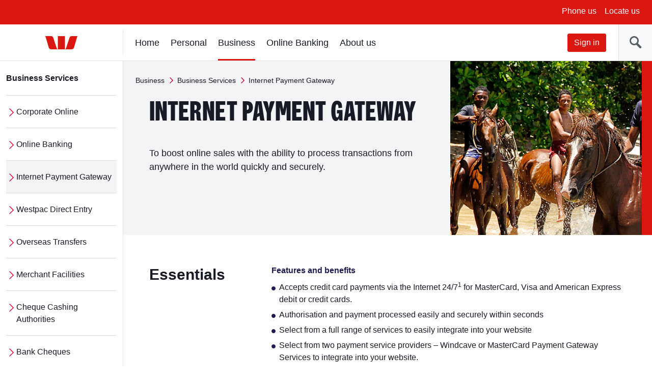

--- FILE ---
content_type: text/html; charset=UTF-8
request_url: https://www.westpac.com.fj/business/business-services/internet-payment-gateway/
body_size: 6187
content:
<!DOCTYPE html>
<!--[if lt IE 8]>
<html class="no-js lt-ie8 lt-ie9" lang="en">
<![endif]-->
<!--[if IE 8]>
<html class="no-js lt-ie9 ie8" lang="en">
<![endif]-->
<!--[if IE 9 ]>
<html class="no-js ie9" lang="en">
<![endif]-->
<!--[if !(IE)]><!-->
<html class="no-js" lang="en">
<!--<![endif]-->
<head>
<meta http-equiv="X-UA-Compatible" content="IE=edge,chrome=1"/>
<meta charset="utf-8"/>
<meta name="viewport" content="width=device-width, initial-scale=1"/>
<!-- -->
<title>Internet Payment Gateway</title>
<!-- This property is for publish environment only -->
<meta name="Last-Modified" content="2025-04-01T08:58:50Z"/>
<meta name="description" content="To boost online sales with the ability to process transactions from anywhere in the world quickly and securely."/>
<link rel="canonical" href="https://www.westpac.com.fj/business/business-services/internet-payment-gateway/"/>
<meta name="targeted-keyword"/>
<meta name="funnelback-category"/>
<meta name="westpac:pagename" content="Internet Payment Gateway"/>
<meta property="og:title" content="Internet Payment Gateway"/>
<meta property="og:type" content="website"/>
<meta property="og:url" content="https://www.westpac.com.fj/business/business-services/internet-payment-gateway/"/>
<meta property="og:image" content="https://www.westpac.com.fj/content/dam/public/wbc/images/home/westpac-logo-social.jpg"/>
<meta property="og:description" content="To boost online sales with the ability to process transactions from anywhere in the world quickly and securely."/>
<!-- /* Default dataLayer properties common for all temmplates  */ -->
<script>
window["pageDetails"] = {"siteSection":"business","siteVersion":"1.0.0.514","siteSubSection":"business-services","siteSubSubSection":"internet-payment-gateway","siteName":"www","pageURL":"https://www.westpac.com.au/business/business-services/internet-payment-gateway/","siteBrand":"wbc","siteEnv":"prod","siteDomain":"www.westpac.com.au","ordinal":1769674399000}
</script>
<link rel="icon" type="image/x-icon" href="/etc/designs/wbc/clientlib-all/favicon.ico"/>
<link rel="apple-touch-icon" sizes="57x57" href="/etc/designs/wbc/clientlib-all/assets/brand/wbc/png/westpac-57x57.png"/>
<link rel="apple-touch-icon" sizes="72x72" href="/etc/designs/wbc/clientlib-all/assets/brand/wbc/png/westpac-72x72.png"/>
<link rel="apple-touch-icon" sizes="114x114" href="/etc/designs/wbc/clientlib-all/assets/brand/wbc/png/westpac-114x114.png"/>
<link rel="apple-touch-icon" sizes="120x120" href="/etc/designs/wbc/clientlib-all/assets/brand/wbc/png/westpac-120x120.png"/>
<link rel="apple-touch-icon" sizes="144x144" href="/etc/designs/wbc/clientlib-all/assets/brand/wbc/png/westpac-144x144.png"/>
<link rel="apple-touch-icon" sizes="152x152" href="/etc/designs/wbc/clientlib-all/assets/brand/wbc/png/westpac-152x152.png"/>
<!-- core styles -->
<!-- extra styles  -->
<link rel="stylesheet" media="all" type="text/css" href="/etc/designs/wbc/clientlib-all/assets/brand/wbc/style-full.min.css"/>
<link rel="stylesheet" media="print" type="text/css" href="/etc/designs/wbc/clientlib-all/assets/brand/wbc/print.min.css"/>
<script type="application/ld+json">
{
"@context": "http://schema.org",
"@type": "BreadcrumbList",
"itemListElement": [{"@type":"ListItem","position":1,"item":{"@id":"https://www.westpac.com.au/business/","name":"Business"}},{"@type":"ListItem","position":2,"item":{"@id":"https://www.westpac.com.au/business/business-services/","name":"Business Services"}},{"@type":"ListItem","position":3,"item":{"@id":"https://www.westpac.com.au/business/business-services/internet-payment-gateway/","name":"Internet Payment Gateway"}}]
}
</script>
<script>
var envVar = {
"basePath" : "/etc/designs/wbc/clientlib-all", // path to assets
"grunticonArray" : ["/etc/designs/wbc/clientlib-all/assets/brand/wbc/symbols-icons.data.svg.min.css", "/etc/designs/wbc/clientlib-all/assets/brand/wbc/symbols-icons.data.png.min.css", "\/etc\/designs\/wbc/clientlib-all/assets/brand/wbc/symbols-icons.fallback.min.css"] // Load full icon set
};
</script>
<script src="/etc/designs/wbc/clientlib-all/assets/js/head.min.js"></script>
<script>
require.config({
"baseUrl" : "\/etc\/designs\/wbc/clientlib-all/assets/js" // path to js
});
</script>
<noscript>
<link href="/etc/designs/wbc/clientlib-all/assets/brand/wbc/symbols-icons.fallback.min.css" rel="stylesheet"/>
</noscript>
<link rel="stylesheet" href="/apps/pictogram/wbc/light/symbols-icons.data.svg.min.css"/>
<link rel="stylesheet" href="/apps/pictogram/wbc/dark/symbols-icons.data.svg.min.css"/>
<link rel="stylesheet" href="/apps/pictogram/wbc/duo/symbols-icons.data.svg.min.css"/>
<!-- CMCT:1492-Outlined Icon Picker CSS -->
<link rel="stylesheet" href="/etc/designs/wbc/clientlib-all/assets/brand/wbc/symbols-icons-outlined.data.svg.min.css"/>
<!--[if lt IE 9]>
<script src="/etc/designs/wbc/clientlib-all/assets/js/lib/respond/respond-1.4.2.js"></script>
<script src="/etc/designs/wbc/clientlib-all/assets/js/lib/html5shiv/html5shiv-3.7.2.js"></script>
<![endif]-->
<!--[if IE 8]>
<script src="/etc/designs/wbc/clientlib-all/assets/js/lib/es5-shim/es5-shim.min.js"></script>
<![endif]-->
<script>
(function () {
require([ "!domReady", "components/web/utils/urlParams"], function (domReady, UrlParams) {
"use strict";
var campaignCode = UrlParams.getUrlParameter('campaign-id');
if(campaignCode != null && campaignCode != ""){
window["pageDetails"]["campaignCodeClicked"] = campaignCode;
}
});
}());
</script>
<script src="/content/dam/public/dtm/wbc/launch-EN05fb55e8cfed49ba8f881781f47d5522/launch-EN05fb55e8cfed49ba8f881781f47d5522.min.js"></script>
<script src="/etc/designs/wbc/clientlib-all/assets/js/lib/iframe_api/iframe_api.js"></script>
<script src="/etc/designs/wbc/clientlib-all/assets/js/components/web/utils/iframeVideo.js"></script></head>
<body class="micrositegeneral has-left-nav ">
<!-- site container -->
<div class="wrapper">
<noindex>
<!-- global header -->
<a class="skip-to-content" href="#content">Skip to main content</a>
<a class="skip-to-content" href="#main-nav">Skip to main navigation</a>
<div></div>
<a class="skip-to-content" href="#search">Skip to search input</a>
<div class="header-wrapper hidden-print " data-analytics-nav="header">
<header class="header">
<!-- menu bar | top header -->
<div class="menu-bar">
<button class="hamburger js-toggleMenu hidden-lg">
<span class="icon-bar">Toggle</span>
<span class="icon-bar">menu</span>
<span class="icon-bar">here</span>
<span class="hamburger-label hidden-xs">Menu</span>
</button>
<ul class="pull-right hidden-xs">
<!-- Below li should be display when language tags are present. AEMBAU-7566 -->
<li><a href="/contact-us/telephone-directory">Phone us</a></li>
<li><a href="/contact-us/find-branch-atm">Locate us</a></li>
</ul>
<div class="register-online hidden-xs">
</div>
<!-- Below div should be display when content container is present. AEMBAU-7566 -->
</div>
<!-- logo bar -->
<div class="logo-bar hidden-print">
<div class="header-logo">
<a href="/"><span class="sr-only">Westpac home page</span>
<span class="logo logo-wbc" data-grunticon-embed></span>
</a>
</div>
<!-- Below div should be display when language tags are present. AEMBAU-7566 -->
<div class="logon-search-container">
<!-- Start:: Predictive/Suggestive search header -->
<div class="header-search">
<button class="btn-header-search" id="search"><span class="icon-header-search" data-grunticon-embed></span></button>
<button class="btn-header-close"><span class="icon icon-size-sm icon-cross inline-block" data-grunticon-embed title="Close"></span> </button>
<div class="search-box js-search" id="top-search">
<form id="search-site-form" action="/search/" method="get">
<div class="input-addon input-addon-lg search-wrap">
<label class="input-addon-label"> <span class="input-addon-text">Search</span>
<input name="q" type="text" id="headersearch" class="input-addon-input search native-width js-search-field js-search-input" placeholder="I&#39;m searching for..." autocomplete="off" autofill="off"/>
</label>
<button type="submit" class="input-addon-btn button enhanced" disabled data-track="search" value="Search" id="searchButton">Go</button>
</div>
</form>
</div>
<script type="text/javascript">
$(".js-search-field").on("change keyup", function(e){
(e.target.value.length > 1) ? $("#searchButton").removeClass('disabled').removeAttr('disabled') : $("#searchButton").addClass('disabled').attr('disabled', 'disabled');
})
</script>
</div>
<!-- End:: Predictive/Suggestive search header -->
<div class="logon-wrapper hidden-xs">
<!-- global login -->
<form class="js-login">
<label for="signIn"><span class="sr-only">Sign in</span></label>
<a id="btnSignIn" name="sign-in" href="https://olb.westpac.com.fj/" target="_blank" class="btn btn-primary">Sign in</a>
</form>
<!-- include "/components/web/ui/search/search.html" -->
</div>
</div>
</div>
</header>
</div>
<!-- /global header -->
<!-- Home page CTA | top-header mobile -->
<!-- left navigation -->
<aside class="nav-sidebar">
<div class="sidebar-wrapper js-leftnav">
<div class="nav-header hidden-lg">
<button class="btn-close" title="Close"><span class="icon icon-size-sm icon-cross inline-block" data-grunticon-embed></span> Close</button>
<a href="/" class="btn-home" title="Home"><span class="icon icon-size-md icon-house inline-block pull-right" data-grunticon-embed></span></a>
</div>
<div class="icon-panel hidden-lg" id="icon-panel-wrapper">
<ul>
<li>
<a href="#" data-panel="sign-in">
<span class="icon icon-size-md icon-key-hole" data-grunticon-embed></span>Sign in
</a>
</li>
<li>
<a href="#" data-panel="home">
<span class="icon icon-size-md none" data-grunticon-embed></span>Home
</a>
</li>
<li>
<a href="#" data-panel="personal">
<span class="icon icon-size-md none" data-grunticon-embed></span>Personal
</a>
</li>
<li>
<a href="#" class="active" data-panel="business">
<span class="icon icon-size-md none" data-grunticon-embed></span>Business
</a>
</li>
<li>
<a href="#" data-panel="online-banking">
<span class="icon icon-size-md " data-grunticon-embed></span>Online Banking
</a>
</li>
<li>
<a href="#" data-panel="about-us">
<span class="icon icon-size-md none" data-grunticon-embed></span> About us
</a>
</li>
</ul>
</div>
<div class="nav-wrapper" id="nav-wrapper">
<!-- <div class="stalker icon icon-size-md icon-loading"></div> -->
<nav class="navigation" id="main-nav" tabindex="-1">
<!-- Start of Basic Header Logic-->
<ul>
<li id="sign-in" class="icon-panel-nav">
<span class="category-heading-mob">Sign in</span>
<a href="https://olb.westpac.com.fj/">Sign in</a>
</li>
<li id="home" class="icon-panel-nav">
<span class="category-heading-mob">Home</span>
<a href="/home" tabindex="0">Home</a>
</li>
<li id="personal" class="icon-panel-nav">
<span class="category-heading-mob">Personal</span>
<a href="#" class="category-heading">Personal</a>
<div class="sub-nav-wrapper">
<ul class="category-landing lists-navigation">
<li><a title="Personal" href="/personal" class="landing">All Personal</a></li>
</ul>
<ul class="sub-nav lists-navigation">
<li>
<ul class="lists-navigation">
<li class="sub-nav-item">
<a title="Bank Accounts" href="/personal/bank-accounts">Bank Accounts</a>
</li>
<li class="sub-nav-item">
<a title="Home Loans and Investor Property Loans" href="/personal/home-loans">Home Loans and Investor Property Loans</a>
</li>
<li class="sub-nav-item">
<a title="Personal Lending" href="/personal/personal-loans">Personal Lending</a>
</li>
</ul>
</li>
<li>
<ul class="lists-navigation">
<li class="sub-nav-item">
<a title="Cards" href="/personal/cards">Cards</a>
</li>
<li class="sub-nav-item">
<a title="Services" href="/personal/services">Services</a>
</li>
<li class="sub-nav-item">
<a title="Westpac Banking App" href="/personal/westpac-banking-app">Westpac Banking App</a>
</li>
</ul>
</li>
</ul>
</div>
</li>
<li id="business" class="icon-panel-nav top-active active">
<span class="category-heading-mob">Business</span>
<a href="#" class="category-heading">Business</a>
<div class="sub-nav-wrapper">
<ul class="category-landing lists-navigation">
<li><a title="Business" href="/business" class="landing">All Business</a></li>
</ul>
<ul class="sub-nav lists-navigation">
<li>
<ul class="lists-navigation">
<li class="sub-nav-item">
<a title="Business Bank Accounts" href="/business/business-bank-accounts">Business Bank Accounts</a>
</li>
<li class="sub-nav-item">
<a title="Business Cards" href="/business/business-cards">Business Cards</a>
</li>
<li class="sub-nav-item">
<a title="Business Lending" href="/business/business-lending">Business Lending</a>
</li>
</ul>
</li>
<li>
<ul class="lists-navigation">
<li class="sub-nav-item">
<a title="International Products" href="/business/international-products">International Products</a>
</li>
<li class="sub-nav-item">
<a title="Business Services" href="/business/business-services">Business Services</a>
</li>
<li class="sub-nav-item">
<a title="Find a banker" href="/business/find-a-banker">Find a banker</a>
</li>
</ul>
</li>
</ul>
</div>
</li>
<li id="online-banking" class="icon-panel-nav">
<span class="category-heading-mob">Online Banking</span>
<a href="#" class="category-heading">Online Banking</a>
<div class="sub-nav-wrapper">
<ul class="category-landing lists-navigation">
<li><a title="Online Banking" href="/online-banking" class="landing">All Online Banking</a></li>
</ul>
<ul class="sub-nav lists-navigation">
<li>
<ul class="lists-navigation">
<li class="sub-nav-item">
<a title="Benefits of Online Banking" href="/online-banking/benefits">Benefits of Online Banking</a>
</li>
<li class="sub-nav-item">
<a title="Online Banking user guides" href="/online-banking/user-guides">Online Banking user guides</a>
</li>
<li class="sub-nav-item">
<a title="How to register" href="/online-banking/how-to-register">How to register</a>
</li>
<li class="sub-nav-item">
<a title="Internet fraud" href="/online-banking/internet-fraud">Internet fraud</a>
</li>
<li class="sub-nav-item">
<a title="Hoax email examples" href="/online-banking/hoax-email-examples">Hoax email examples</a>
</li>
</ul>
</li>
<li>
<ul class="lists-navigation">
<li class="sub-nav-item">
<a title="Online Banking help" href="/online-banking/online-banking-help">Online Banking help</a>
</li>
<li class="sub-nav-item">
<a title="Security tips for public computers" href="/online-banking/public-computers">Security tips for public computers</a>
</li>
<li class="sub-nav-item">
<a title="Online Banking security overview" href="/online-banking/security-overview">Online Banking security overview</a>
</li>
<li class="sub-nav-item">
<a title="Security guarantee" href="/online-banking/security-guarantee">Security guarantee</a>
</li>
<li class="sub-nav-item">
<a title="Latest Scams" href="/online-banking/latest-scams">Latest Scams</a>
</li>
</ul>
</li>
</ul>
</div>
</li>
<li id="about-us" class="icon-panel-nav">
<span class="category-heading-mob">About us</span>
<a href="/about-us">About us</a>
</li>
</ul>
</nav>
<div class="navigation-left-wrapper hidden-xs hidden-sm hidden-md">
<nav class="navigation-left">
<ul class="js-nav-items">
<li>
<a href="/business/business-services" class="category-heading">Business Services</a>
<ul class="lists-navigation">
<li class="sub-nav-item">
<a href="/business/business-services/corporate-online">Corporate Online</a>
</li>
<li class="sub-nav-item">
<a href="/business/business-services/online-banking">Online Banking</a>
</li>
<li class="sub-nav-item">
<a id="left-nav-main" href="/business/business-services/internet-payment-gateway" class="active">Internet Payment Gateway</a>
</li>
<li class="sub-nav-item">
<a href="/business/business-services/westpac-quick-pay">Westpac Direct Entry</a>
</li>
<li class="sub-nav-item">
<a href="/business/business-services/overseas-transfers">Overseas Transfers</a>
</li>
<li class="sub-nav-item">
<a href="/business/business-services/eftpos-merchant-facilities">Merchant Facilities</a>
</li>
<li class="sub-nav-item">
<a href="/business/business-services/cheque-cashing-authorities">Cheque Cashing Authorities</a>
</li>
<li class="sub-nav-item">
<a href="/business/business-services/bank-cheques">Bank Cheques</a>
</li>
<li class="sub-nav-item">
<a href="/business/business-services/business-express-deposit">Business Express Deposit</a>
</li>
</ul>
</li>
</ul>
</nav>
</div>
</div>
</div>
</aside>
<script type="text/javascript">
require(["components/web/ui/nav-left-micro"], function(NavLeftMicro){
"use strict";
var nl = new NavLeftMicro();
});
require(["components/web/ui/page-microsite"], function(PageMicrosite){
"use strict";
var page_microsite = new PageMicrosite();
});
</script>
<!-- /left navigation -->
</noindex>
<script type="text/javascript">
require(["components/web/ui/safety-button"], function(SafetyButton) {
"use strict";
var safetyButton = new SafetyButton();
});
</script>
<!-- site container -->
<div id="container" class="has-nav-left micrositegeneral ">
<!-- page content -->
<main class="content" id="content" tabindex="-1">
<div class="page-header-wrapper header-block-default-type js-page-header">
<div role="navigation" aria-label="Breadcrumb" class="breadcrumb hidden-xs" data-analytics-nav="breadcrumb">
<ul class="lists-breadcrumbs">
<li>
<a href="/business">Business</a>
</li>
<li>
<a href="/business/business-services">Business Services</a>
</li>
<li aria-current="page" class="last-breadcrumb">Internet Payment Gateway</li>
</ul>
</div>
<div class="page-header-block-wrapper">
<div class="icon-custom-energy-red"></div>
<div class="head-image">
<img class="headers-img" src="/content/dam/public/fiji/images/business/wbc-w_m_InternetPaymentGateway_Fiji_900x342.jpg" alt/>
</div>
<div class="container-fluid">
<div class="row">
<div class="col-sm-7">
<div class="headers-text">
<h1 class="headers-headline">Internet Payment Gateway</h1>
<div class="headers-lead lead">
<p>To boost online sales with the ability to process transactions from anywhere in the world quickly and securely.</p>
</div>
</div>
</div>
</div>
</div>
</div>
</div>
<div class="detail-panel-wrapper styled-container">
<div class="container-fluid">
<div class="row">
<div class="col-xs-12 col-sm-3">
<div class="row left-panel">
<div class="col-sm-11">
<h2>Essentials</h2>
</div>
</div>
</div>
<div class="col-xs-12 col-sm-9 right-panel">
<div>
<div class="bodycopy">
<h4>Features and benefits</h4>
<ul>
<li>Accepts credit card payments via the Internet 24/7<sup>1</sup> for MasterCard, Visa and American Express debit or credit cards.</li>
<li>Authorisation and payment processed easily and securely within seconds</li>
<li>Select from a full range of services to easily integrate into your website</li>
<li>Select from two payment service providers – Windcave or MasterCard Payment Gateway Services to integrate into your website.</li>
</ul>
<h4>Fees</h4>
<p>To find out more information of the applicable fees charged, please contact the Westpac Global Transactional Solutions Team as follows:</p>
<ul>
<li>Business hours (from 8.30am to 5.30pm Local Time): <a href="tel:+679 3217 659">+679 3217 659</a> or <a href="tel:+679 3217 665">+679 3217 665</a></li>
<li>After Hours and Weekends: <a href="tel:+679 3313 443">+679 3313 443</a></li>
<li>Fiji Westpac E Business Helpdesk Email: <a href="mailto:Ebusiness@westpac.com.au">Ebusiness@westpac.com.au</a></li>
</ul>
</div>
</div>
</div>
</div>
</div>
</div>
<div class="horizontal-rule-wrapper column-container">
<div class="container-fluid">
<div class="row">
<div class="col-xs-12">
<hr class="grey"/>
</div>
</div>
</div>
</div>
<div class="detail-panel-wrapper styled-container">
<div class="container-fluid">
<div class="row">
<div class="col-xs-12 col-sm-3">
<div class="row left-panel">
<div class="col-sm-11">
<h2>Applying for Internet Payment Gateway </h2>
</div>
</div>
</div>
<div class="col-xs-12 col-sm-9 right-panel">
<div>
<div class="bodycopy">
<p>Simply speak to a&nbsp;Westpac Customer Service Representative by calling <a href="tel:132 032">132 032</a> or contact the Westpac Global Transactional Solutions Team as follows</p>
<ul>
<li>Working hours from 8.30am to 5.30pm Local Time): <a href="tel:+679 3217 659">+679 3217 659</a> or <a href="tel:+679 3217 665">+679 3217 665</a></li>
<li>After Hours and Weekends: <a href="tel:+679 3313 443">+679 3313 443</a></li>
<li>Fiji Westpac E Business Helpdesk Email: <a href="mailto:Ebusiness@westpac.com.au">Ebusiness@westpac.com.au</a></li>
</ul>
</div>
</div>
</div>
</div>
</div>
</div>
<!--<sly data-sly-use.disclaimer="com.westpac.aem.wbc.wcmuse.DisclaimerPropertyValidator"/>-->
<div class="disclaimer-wrapper colored-container">
<div class="container-fluid">
<div class="row">
<div class="col-xs-12">
<div class="disclaimer-content">
<h2>Things you should know</h2>
<div class="bodycopy">
<p>Subject to system availability.</p>
<p>&nbsp;</p>
<p><a href="/content/dam/public/fiji/documents/Smarter_Business.pdf"><span class="icon-doc-link"><span class="icon icon-size-sm icon-pdf-file" data-grunticon-embed></span>Smarter Business brochure (PDF 87KB)</span></a></p>
<p>&nbsp;</p>
</div>
</div>
</div>
</div>
</div>
</div>
</main>
<!--noindex-->
<!-- footer container -->
<div class="footer-wrapper" data-analytics-nav="footer">
<div class="solid-color-energy-stripe"></div>
<div class="container-fluid">
<footer class="footer js-footer">
<div class="row flex-container footer-list-container">
<div class="col-sm-3 border-right">
<ul class="lists lists-linklist lists-footer">
<li><a href="/contact-us/feedback">Feedback and complaints</a></li>
<li><a href="/privacy-policy">Privacy</a></li>
<li><a href="/online-banking/security-overview">Security</a></li>
<li><a href="/terms-and-conditions">Website Terms and Conditions</a></li>
</ul>
</div>
<div class="col-sm-3 border-right">
<ul class="lists lists-linklist lists-footer">
<li><a href="/contact-us/telephone-directory">Phone us</a></li>
<li><a href="/contact-us">Email us</a></li>
<li><a href="/contact-us/find-branch-atm">Locate us</a></li>
<li><a href="/financial-information">Financial Information</a></li>
</ul>
</div>
<div class="col-sm-3">
<ul class="lists lists-linklist lists-footer">
<li><a href="https://www.westpac.com.au" target="_blank">Westpac Australia</a></li>
<li><a href="http://www.westpac.co.nz/" target="_blank">Westpac New Zealand</a></li>
<li><a href="http://www.westpac.com.pg/" target="_blank">Westpac Papua New Guinea</a></li>
<li><a href="/sitemap">Site index</a></li>
</ul>
</div>
</div>
<hr/>
<div class="row">
<div class="col-xs-12">
<div class="footer-logo">
<span class="icon-logo-footer"><span class="sr-only">Westpac</span></span>
</div>
<div class="footer-icons">
<a href="https://www.facebook.com/WestpacFijiComms/" class="icon-facebook-colour" target="_blank" data-grunticon-embed><span class="sr-only">Follow us on: </span></a>
<a href="https://fj.linkedin.com/company/westpacfiji" class="icon-linkedin-colour" data-grunticon-embed><span class="sr-only">Follow us on: </span></a>
</div>
</div>
</div>
<div class="row">
<div class="col-md-12">
<div class="footer-conditions"><p>This information does not take your circumstances into account. Read the relevant terms and conditions before making a decision. Unless otherwise specified, the products and services described on this website are available from © Westpac Banking Corporation ABN 33 007 457 141 AFS Licence No. 233714. Conditions and fees apply.</p>
<p>Westpac Banking Corporation ABN 33 007 457 141, incorporated in NSW Australia. The liability of its members is limited.</p>
</div>
</div>
</div>
</footer>
</div>
</div>
<!--endnoindex-->
</div>
</div>
<!--END CHECK HERE-->
<script src="/etc/designs/wbc/clientlib-all/assets/js/main.min.js"></script>
<script type="text/javascript">_satellite.pageBottom();</script>
<script type="text/javascript">
(function () {
require([
"!domReady",
//	responsive watch is used to set the pageDetails environment property
"components/web/utils/responsiveWatch"
],
function (domReady, responsiveWatch) {
if (responsiveWatch) {
var exp = responsiveWatch.getScreenLayout();
if (!window["pageDetails"] || typeof window["pageDetails"] !== 'object') {
window["pageDetails"] = {};
}
window["pageDetails"]["siteExperience"] = exp;
}
});
}());
</script>
<!-- Page activated on  2025-04-01T08:58:50Z -->
<!-- Page hit by CDN on 19:13:19 Thu, 29 Jan 2026 AEDT -->
<script type="text/javascript">
require(['/apps/settings/wcm/designs/wbc/clientlib-all/assets/js/components/web/utils/embedDataUri.js'], function (
embedDataUri) {
if (embedDataUri) {
setTimeout(function () {
console.log('\n Data SVG Embed');
embedDataUri("data-grunticon-embed");
}, 2000);
}
});
</script></body>
</html>

--- FILE ---
content_type: text/javascript
request_url: https://www.westpac.com.fj/content/dam/public/dtm/wbc/launch-EN05fb55e8cfed49ba8f881781f47d5522/cf63e89810c4/c4e4fe46a295/8a05fbbb64cf/RC74e25b4afbbb4f93a8d91688ae8c509b-source.min.js
body_size: 1553
content:
// For license information, see `RC74e25b4afbbb4f93a8d91688ae8c509b-source.js` within the same directory.
_satellite.__registerScript('/content/dam/public/dtm/wbc/launch-EN05fb55e8cfed49ba8f881781f47d5522/cf63e89810c4/c4e4fe46a295/8a05fbbb64cf/RC74e25b4afbbb4f93a8d91688ae8c509b-source.min.js', "var acc_id=_satellite.getVar(\"liveChat_accountID\");if(window.lpTag||(window.lpTag=window.lpTag||{},void 0===window.lpTag._tagCount?(window.lpTag={wl:lpTag.wl||null,scp:lpTag.scp||null,site:\"prod\"==acc_id?\"16303569\":\"1555906\",section:lpTag.section||\"\",tagletSection:lpTag.tagletSection||null,autoStart:!1!==lpTag.autoStart,ovr:lpTag.ovr||{},_v:\"1.10.0\",_tagCount:1,protocol:\"https:\",events:{bind:function(e,t,i){lpTag.defer((function(){lpTag.events.bind(e,t,i)}),0)},trigger:function(e,t,i){lpTag.defer((function(){lpTag.events.trigger(e,t,i)}),1)}},defer:function(e,t){0===t?(this._defB=this._defB||[],this._defB.push(e)):1===t?(this._defT=this._defT||[],this._defT.push(e)):(this._defL=this._defL||[],this._defL.push(e))},load:function(e,t,i){var n=this;setTimeout((function(){n._load(e,t,i)}),0)},_load:function(e,t,i){var n=e;e||(n=this.protocol+\"//\"+(this.ovr&&this.ovr.domain?this.ovr.domain:\"lptag.liveperson.net\")+\"/tag/tag.js?site=\"+this.site);var a=document.createElement(\"script\");a.setAttribute(\"charset\",t||\"UTF-8\"),i&&a.setAttribute(\"id\",i),a.setAttribute(\"src\",n),document.getElementsByTagName(\"head\").item(0).appendChild(a)},init:function(){this._timing=this._timing||{},this._timing.start=(new Date).getTime();var e=this;window.attachEvent?window.attachEvent(\"onload\",(function(){e._domReady(\"domReady\")})):(window.addEventListener(\"DOMContentLoaded\",(function(){e._domReady(\"contReady\")}),!1),window.addEventListener(\"load\",(function(){e._domReady(\"domReady\")}),!1)),void 0===window._lptStop&&this.load()},start:function(){this.autoStart=!0},_domReady:function(e){this.isDom||(this.isDom=!0,this.events.trigger(\"LPT\",\"DOM_READY\",{t:e})),this._timing[e]=(new Date).getTime()},vars:lpTag.vars||[],dbs:lpTag.dbs||[],ctn:lpTag.ctn||[],sdes:lpTag.sdes||[],hooks:lpTag.hooks||[],identities:lpTag.identities||[],ev:lpTag.ev||[]},lpTag.init()):window.lpTag._tagCount+=1),lpTag.sdes=lpTag.sdes||[],lpTag.sdes.push({type:\"ctmrinfo\",info:{customerId:helper.marketingCloudVisitorID()||\"\"}}),\"\"===helper.siteID){var host=helper.getLoc().hostname.replace(\".com.au\",\"\");host=host.replace(/westpac/i,\"wbc\").replace(/stgeorge/i,\"stg\").replace(/banksa/i,\"bsa\").replace(/bankofmelbourne/i,\"bom\"),helper.siteID=host.split(\".\").reverse().join(\".\")}lpTag.section=helper.getPageName(),lpTag.events.bind(\"lpUnifiedWindow\",\"conversationInfo\",(function(e){if(\"string\"!=typeof e)try{var t={},i=helper.cookieRead(\"lpSkill\")||\"\",n=helper.cookieRead(\"lpAgentName\")||\"\",a=helper.cookieRead(\"lpAgentId\")||\"\",o=helper.cookieRead(\"lpInt\")||\"\",l=helper.cookieRead(\"lpEnd\")||\"\";t.session=e.conversationId||\"\",\"chatting\"==e.state?(helper.cookieWrite(\"lpAgentId\",e.agentId||\"\",new Date(+new Date+18e6)),helper.cookieWrite(\"lpAgentName\",e.agentName||\"\",new Date(+new Date+18e6)),helper.cookieWrite(\"lpSkill\",e.skill||\"\",new Date(+new Date+18e6))):\"interactive\"==e.state?(t.detail=\"interactive:\"+(e.tglName||\"\")+\":\"+(e.campaignId||\"\")+\":\"+(e.engagementId||\"\")+\":\"+(e.engagementName||\"\")+\":\"+i+\":\"+a+\":\"+n,t.type=\"interactive\",t.events=\",event77:\"+t.session,\"\"==o&&(helper.w_trackLiveChat(!0,t),helper.cookieWrite(\"lpInt\",+new Date,new Date(+new Date+18e6)))):\"ended\"==e.state&&(t.detail=\"ended:\"+(e.tglName||\"\")+\":\"+(e.campaignId||\"\")+\":\"+(e.engagementId||\"\")+\":\"+(e.engagementName||\"\")+\":\"+i+\":\"+a+\":\"+n,t.type=\"ended\",t.events=\",event78:\"+t.session,\"\"==l&&(helper.w_trackLiveChat(!0,t),helper.cookieWrite(\"lpEnd\",+new Date,new Date(+new Date+18e6)),helper.cookieWrite(\"lpInt\",0,new Date(0)),helper.cookieWrite(\"lpAgentId\",0,new Date(0)),helper.cookieWrite(\"lpAgentName\",0,new Date(0)),helper.cookieWrite(\"lpSkill\",0,new Date(0))))}catch(t){helper.w_log(\"error:lpUnifiedWindow:conversationInfo\",t),e=\"\"}})),lpTag.events.bind(\"LP_OFFERS\",\"OFFER_IMPRESSION\",(function(e){if(\"string\"!=typeof e)try{var t={};\"1\"==e.engagementType&&(t.detail=\"impression:\"+(e.tglName||\"\")+\":\"+(e.campaignId||\"\")+\":\"+(e.engagementId||\"\")+\":\"+(e.engagementName||\"\")+\":::\",t.type=\"impression\",t.events=\",event75\",helper.w_trackLiveChat(!0,t))}catch(t){helper.w_log(\"error:LP_OFFERS_IMPRESSION\",t),e=\"\"}})),lpTag.events.bind(\"LP_OFFERS\",\"OFFER_CLICK\",(function(e){if(\"string\"!=typeof e)try{var t={};\"1\"==e.engagementType&&(t.detail=\"click:\"+(e.tglName||\"\")+\":\"+(e.campaignId||\"\")+\":\"+(e.engagementId||\"\")+\":\"+(e.engagementName||\"\")+\":::\",t.type=\"impression click\",t.events=\",event76\",helper.w_trackLiveChat(!0,t))}catch(t){helper.w_log(\"error:LP_OFFERS Click\",t),e=\"\"}}));");

--- FILE ---
content_type: text/javascript
request_url: https://www.westpac.com.fj/content/dam/public/dtm/wbc/launch-EN05fb55e8cfed49ba8f881781f47d5522/cf63e89810c4/c4e4fe46a295/8a05fbbb64cf/RCb080beb996754bd88c5e9c7684c51230-source.min.js
body_size: 266
content:
// For license information, see `RCb080beb996754bd88c5e9c7684c51230-source.js` within the same directory.
_satellite.__registerScript('/content/dam/public/dtm/wbc/launch-EN05fb55e8cfed49ba8f881781f47d5522/cf63e89810c4/c4e4fe46a295/8a05fbbb64cf/RCb080beb996754bd88c5e9c7684c51230-source.min.js', "return _satellite.logger.info(\"Media tracking events trigger:Media ID:\"+pageDetails.media.id+\" event:\"+pageDetails.media.event+\" title:\"+pageDetails.media.title+\" cTime:\"+pageDetails.media.currentTime),window.pageDetails&&window.pageDetails.media&&\"home\"!=window.pageDetails.siteSection&&(_satellite.logger.log(\"window.pageDetails.siteSection   = \"+window.pageDetails.siteSection),pageDetails.media.event&&(_satellite.logger.log(\"pageDetails.media.event = \"+pageDetails.media.event),_satellite.logger.info(\"Media ID:\"+pageDetails.media.id+\" event:\"+pageDetails.media.event+\" title:\"+pageDetails.media.title+\" cTime:\"+pageDetails.media.currentTime),helper&&helper.w_trackMedia(pageDetails.media))),!0;");

--- FILE ---
content_type: text/javascript
request_url: https://www.westpac.com.fj/etc/designs/wbc/clientlib-all/assets/js/components/web/ui/page-microsite.js
body_size: 14
content:
define(["jquery"],function(a){"use strict";function b(){a(function(){a("body").hasClass("micrositegeneral")&&a(".homepage-cta-wrapper").length>0&&a("body").addClass("home")})}return b});/* Version:1.0.1321 */

--- FILE ---
content_type: text/javascript
request_url: https://www.westpac.com.fj/content/dam/public/dtm/wbc/launch-EN05fb55e8cfed49ba8f881781f47d5522/cf63e89810c4/c4e4fe46a295/8a05fbbb64cf/RC2b7f4b14f1e04abbae2ed7bcb89a178e-source.min.js
body_size: 298
content:
// For license information, see `RC2b7f4b14f1e04abbae2ed7bcb89a178e-source.js` within the same directory.
_satellite.__registerScript('/content/dam/public/dtm/wbc/launch-EN05fb55e8cfed49ba8f881781f47d5522/cf63e89810c4/c4e4fe46a295/8a05fbbb64cf/RC2b7f4b14f1e04abbae2ed7bcb89a178e-source.min.js', "var _quantBrand=_satellite.getVar(\"quantcastBrand\"),_qevents=_qevents||[],elem=document.createElement(\"script\");elem.src=(\"https:\"==document.location.protocol?\"https://secure\":\"http://edge\")+\".quantserve.com/quant.js\",elem.async=!1,elem.type=\"text/javascript\";var scpt=document.getElementsByTagName(\"script\")[0];scpt.parentNode.insertBefore(elem,scpt),_qevents.push({qacct:_quantBrand});");

--- FILE ---
content_type: text/javascript
request_url: https://www.westpac.com.fj/content/dam/public/dtm/wbc/launch-EN05fb55e8cfed49ba8f881781f47d5522/cf63e89810c4/c4e4fe46a295/8a05fbbb64cf/RC141ce9d52622464786d69d1a3fc52057-source.min.js
body_size: 113
content:
// For license information, see `RC141ce9d52622464786d69d1a3fc52057-source.js` within the same directory.
_satellite.__registerScript('/content/dam/public/dtm/wbc/launch-EN05fb55e8cfed49ba8f881781f47d5522/cf63e89810c4/c4e4fe46a295/8a05fbbb64cf/RC141ce9d52622464786d69d1a3fc52057-source.min.js', "helper.w_targetImpression()&&helper.w_trackTargetImpression(pageDetails);");

--- FILE ---
content_type: text/javascript
request_url: https://www.westpac.com.fj/content/dam/public/dtm/wbc/launch-EN05fb55e8cfed49ba8f881781f47d5522/launch-EN05fb55e8cfed49ba8f881781f47d5522.min.js
body_size: 180372
content:
// For license information, see `launch-EN05fb55e8cfed49ba8f881781f47d5522.js` within the same directory.
window._satellite=window._satellite||{},window._satellite.container={buildInfo:{minified:!0,buildDate:"2026-01-27T02:34:28Z",turbineBuildDate:"2024-08-22T17:32:44Z",turbineVersion:"28.0.0"},environment:{id:"EN05fb55e8cfed49ba8f881781f47d5522",stage:"production"},dataElements:{mcmid:{defaultValue:"",storageDuration:"pageview",modulePath:"core/src/lib/dataElements/customCode.js",settings:{source:function(){var e,n=_satellite.cookie.get("s_ecid");return n&&(e=n.replace(/MCMID(\||\%7C)/gi,"")),e}}},approvedCreditLimit:{defaultValue:"",modulePath:"core/src/lib/dataElements/javascriptVariable.js",settings:{path:"pageDetails.approvedCreditLimit"}},digitalDataEventKey:{defaultValue:"",storageDuration:"pageview",modulePath:"core/src/lib/dataElements/javascriptVariable.js",settings:{path:"window.digitalData.eventKey"}},gender:{defaultValue:"",modulePath:"core/src/lib/dataElements/javascriptVariable.js",settings:{path:"pageDetails.gender"}},AnalyticsEvent_pageKey:{defaultValue:"",storageDuration:"pageview",modulePath:"adobe-contexthub/src/lib/dataElement/dataElement.js",settings:{item:"eventKey"}},Site_SubSubSubSection:{defaultValue:"",storageDuration:"pageview",modulePath:"core/src/lib/dataElements/javascriptVariable.js",settings:{path:"pageDetails.siteSubSubSubSection"}},Page_Type:{defaultValue:"",storageDuration:"pageview",modulePath:"adobe-contexthub/src/lib/dataElement/dataElement.js",settings:{item:"pageType"}},AnalyticsTracking_Type:{defaultValue:"",storageDuration:"pageview",modulePath:"adobe-contexthub/src/lib/dataElement/dataElement.js",settings:{item:"analyticsTrackType"}},age:{defaultValue:"",modulePath:"core/src/lib/dataElements/javascriptVariable.js",settings:{path:"pageDetails.age"}},SearchResult_pageNumber:{defaultValue:"",storageDuration:"pageview",modulePath:"adobe-contexthub/src/lib/dataElement/dataElement.js",settings:{item:"pageNumber"}},tntsiteSubSubSubSection:{defaultValue:"",storageDuration:"pageview",modulePath:"core/src/lib/dataElements/customCode.js",settings:{source:function(){var e=pageDetails.siteSubSubSubSection;return e||(e=""),e}}},targetProfile_isCustomer:{defaultValue:"",storageDuration:"pageview",modulePath:"core/src/lib/dataElements/customCode.js",settings:{source:function(){return getTrackingStatus=function(){var e,n;return window._satellite&&(n=window._satellite.cookie.get("s_wbc-ti")),n&&(e="true"),e},getTrackingStatus()}}},pageCategory:{defaultValue:"",storageDuration:"pageview",modulePath:"core/src/lib/dataElements/customCode.js",settings:{source:function(){var e={TP_WBC_ActivCard:["/personal-banking/credit-cards/manage/getting-started","/personal-banking/credit-cards/manage/getting-started/activating/"],TP_WBC_BankAcc:["/personal-banking/bank-accounts"],TP_WBC_BusBankAcc:["/business-banking/bank-accounts","/business-banking/bank-accounts/one-account","/business-banking/international-trade","/business-banking/solutions/starting-a-business/","/business-banking/solutions/starting-a-business/managing-the-money/i-want-to-receive-payments/"],TP_WBC_BusCards:["/business-banking/credit-cards/rewards-cards/altitude-platinum"],TP_WBC_BusCreditCard:["/business-banking/credit-cards"],TP_WBC_BusEquip:["/business-banking/business-loans/equipment-finance","/business-banking/business-loans/equipment-finance/car-finance"],TP_WBC_Business:["/business-banking/mybusiness-assist-lp/","/business-banking/online-banking/","/business-banking/online-banking/setting-up/","/business-banking/services/foreign-exchange-rates/","/business-banking/solutions/starting-a-business/managing-the-money/receive-payments-from-overseas/"],TP_WBC_BusLoans:["/business-banking/business-loans","/business-banking/business-loans/small-business-loans","/business-banking/business-loans/small-business-loans/business-loan"],TP_WBC_BusMerchant:["/business-banking/merchant-services","/business-banking/merchant-services/eftpos","/business-banking/merchant-services/online-payments","/business-banking/merchant-services/eftpos/countertop-wireless-terminal","/business-banking/merchant-services/fees-and-charges/"],TP_WBC_BusMobPay:["/business-banking/merchant-services/eftpos/mobile","/business-banking/merchant-services/mobile-payments/mobile-payway","/business-banking/merchant-services/mobile-payments/eftpos-1/"],TP_WBC_BusSavingsAcc:["/business-banking/savings-accounts","/business-banking/savings-accounts/term-deposits"],TP_WBC_Cards:["/personal-banking/credit-cards/balance-transfer","/personal-banking/credit-cards/finder","/personal-banking/credit-cards/understanding-credit-cards","/personal-banking/credit-cards/manage/fraud-disputes-lost-stolen-cards/fraudulent-transaction","/personal-banking/credit-cards/comparison","/personal-banking/credit-cards/manage/","/personal-banking/credit-cards/manage/fraud-disputes-lost-stolen-cards/","/personal-banking/credit-cards/manage/rewards/","/personal-banking/credit-cards/manage/using/"],TP_WBC_CardTravIns:["/personal-banking/credit-cards/manage/travelling-overseas-insurance"],TP_WBC_CarLoan:["/personal-banking/personal-loans/car-loan","/personal-banking/personal-loans/car-loan/apply/"],TP_WBC_ChoiceAcc:["/personal-banking/bank-accounts","/personal-banking/bank-accounts/transaction","/personal-banking/bank-accounts/transaction/debit-mastercard","/personal-banking/bank-accounts/transaction/compare","/personal-banking/bank-accounts/all/"],TP_WBC_CreditCard:["/personal-banking/credit-cards"],TP_WBC_ESaver:["/personal-banking/bank-accounts/savings-accounts/esaver"],TP_WBC_Flexi:["/personal-banking/personal-loans/flexi-loan"],TP_WBC_HLApply:["/personal-banking/home-loans/how-to-apply/","/personal-banking/home-loans/manage-my-home-loan/solicitors-information/","/personal-banking/home-loans/solutions/key-steps/"],TP_WBC_HLCalc:["/personal-banking/home-loans/calculator"],TP_WBC_HLFirst:["/personal-banking/home-loans/first-home","/personal-banking/home-loans/read-up-on/first-home-buyer-grant/","/personal-banking/home-loans/solutions/buying-my-first-home/","/personal-banking/home-loans/solutions/buying-my-first-home/benefits-for-first-home-buyers/","/personal-banking/home-loans/solutions/buying-my-first-home/how-much-can-i-borrow/","/personal-banking/home-loans/solutions/buying-my-first-home/how-much-i-need-upfront/"],TP_WBC_HLInvest:["/personal-banking/home-loans/investment-property","/personal-banking/home-loans/variable/investment-home-loan","/personal-banking/home-loans/read-up-on/htw/","/personal-banking/home-loans/solutions/investment-property/"],TP_WBC_HLNext:["/personal-banking/home-loans/next-home","/personal-banking/home-loans/solutions/buying-my-next-home/","/personal-banking/home-loans/solutions/buying-my-next-home/bridging-loan/"],TP_WBC_HLoan:["/personal-banking/home-loans","/personal-banking/home-loans/our-home-loans","/personal-banking/home-loans/home-loan-package","/personal-banking/home-loans/variable","/personal-banking/home-loans/variable/mortgage-offset-accounts","/personal-banking/home-loans/fixed/fixed-home-loan","/personal-banking/home-loans/line-of-credit-loan","/personal-banking/home-loans/special-purpose-home-loans/low-doc-loans","/personal-banking/home-loans/fixed/fixed-rate-home-loan","/personal-banking/home-loans/comparison","/personal-banking/home-loans/home-loans-apply/","/personal-banking/home-loans/manage-home-loan/","/personal-banking/home-loans/wonder/"],TP_WBC_HLRates:["/personal-banking/home-loans/manage-home-loan/latest-interest-rate-changes/","/personal-banking/home-loans/package-rates/"],TP_WBC_HLRefi:["/personal-banking/home-loans/solutions/refinance-my-loan/"],TP_WBC_HLSwitch:["/personal-banking/home-loans/switch-loan"],TP_WBC_Insur:["/personal-banking/insurance","/personal-banking/insurance/all/"],TP_WBC_InsurCar:["/personal-banking/insurance/car","/personal-banking/insurance/car/quote/"],TP_WBC_InsurCard:["/personal-banking/insurance/credit/credit-card-repayment-insurance"],TP_WBC_InsurFlexi:["/personal-banking/insurance/credit/flexi-loan-repayment-protection/"],TP_WBC_InsurHome:["/personal-banking/insurance/home-contents","/personal-banking/insurance/home-contents/combined","/personal-banking/insurance/landlord","/personal-banking/insurance/home-contents/combined/make-claim/","/personal-banking/insurance/home-contents/quote/"],TP_WBC_InsurLife:["/personal-banking/insurance/life","/personal-banking/insurance/income/income-protection","/personal-banking/insurance/income","/personal-banking/insurance/life/term-life"],TP_WBC_InsurLLord:["/personal-banking/insurance/landlord/","/personal-banking/insurance/landlord/building/","/personal-banking/insurance/landlord/combined/","/personal-banking/insurance/landlord/contents/","/personal-banking/insurance/landlord/quote/"],TP_WBC_InsurLoan:["/personal-banking/insurance/credit/loan-insurance"],TP_WBC_InsurTrav:["/personal-banking/insurance/travel","/personal-banking/insurance/travel/quote/"],TP_WBC_Kids:["/personal-banking/bank-accounts/under-21s-and-students/reward-saver-under-12"],TP_WBC_Lfee:["/personal-banking/credit-cards/low-fee/55-day"],TP_WBC_LFeeCard:["/personal-banking/credit-cards/low-fee"],TP_WBC_LfeeCardPlat:["/personal-banking/credit-cards/low-fee/55-day-platinum"],TP_WBC_LRCard:["/personal-banking/credit-cards/low-rate"],TP_WBC_Migrant:["/personal-banking/bank-accounts/moving-to-australia","/personal-banking/bank-accounts/moving-to-australia/banking","/personal-banking/bank-accounts/moving-to-australia/transaction-migrants"],TP_WBC_MyBusSol:["/business-banking/bank-accounts/mybusiness-solutions"],TP_WBC_ODraft:["/personal-banking/personal-loans/overdrafts","/personal-banking/personal-loans/overdrafts/temporary-overdrafts","/personal-banking/personal-loans/overdrafts/personal-overdrafts"],TP_WBC_PLoan:["/personal-banking/personal-loans","/personal-banking/personal-loans/compare/","/personal-banking/personal-loans/interest-rates/","/personal-banking/personal-loans/read-up-on/refinancing-an-existing-loan/","/personal-banking/personal-loans/repayment-calculator/","/personal-banking/personal-loans/tools-calculators-rates/"],TP_WBC_RewCard:["/personal-banking/credit-cards/reward","/personal-banking/credit-cards/reward/altitude"],TP_WBC_RewCardBlack:["/personal-banking/credit-cards/reward/altitude-black"],TP_WBC_RewCardPlat:["/personal-banking/credit-cards/reward/altitude-platinum"],TP_WBC_RSaver:["/personal-banking/bank-accounts/savings-accounts/reward-saver"],TP_WBC_Savings:["/personal-banking/bank-accounts/savings-accounts","/personal-banking/bank-accounts/savings-accounts/rates","/personal-banking/bank-accounts/transaction/compare","/personal-banking/bank-accounts/tools-calculators-rates/","/personal-banking/bank-accounts/tools-calculators-rates/everyday-account-rates/","/personal-banking/bank-accounts/tools-calculators-rates/pbba-all-accounts-rates/"],TP_WBC_StudCard:["/personal-banking/credit-cards/low-fee/student"],TP_WBC_Student:["/personal-banking/bank-accounts/under-21s-and-students","/personal-banking/bank-accounts/under-21s-and-students/reward-saver-12-to-21","/personal-banking/bank-accounts/under-21s-and-students/choice-under-21","/personal-banking/bank-accounts/under-21s-and-students/choice-tertiary-student"],TP_WBC_Super:["/personal-banking/superannuation","/personal-banking/superannuation/bt-super-for-life","/personal-banking/superannuation/self-managed-superannuation-accounts","/personal-banking/superannuation/lost-super/","/personal-banking/superannuation/all/","/personal-banking/superannuation/lost-super/","/personal-banking/superannuation/super-calculator/"],TP_WBC_TDeposit:["/personal-banking/bank-accounts/term-deposit/#s3","/personal-banking/bank-accounts/term-deposit","/personal-banking/bank-accounts/term-deposit/rates","/personal-banking/bank-accounts/term-deposit/best-rates/"],TP_WBC_Travel:["/personal-banking/credit-cards/manage/travelling-overseas-insurance/travel-insurance"],TP_WBC_UPLoan:["/personal-banking/personal-loans/unsecured-personal-loan","/personal-banking/personal-loans/unsecured-personal-loan/apply/"],TP_WBC_WestpacLive:["/personal-banking/online-banking","/personal-banking/westpac-online","/personal-banking/online-banking/features","/business-banking/online-banking"],TP_WBC_Existing:["/personal-banking/online-banking/getting-started","/personal-banking/credit-cards/manage/getting-started/activating","/faq"],TP_WBC_HLCalc:["/personal-banking/home-loans/calculator/mortgage-repayment"],TP_WBC_TravelCard:["/travel-centre/travel-money-card"],TP_WBC_Travel:["/travel-centre"],TP_WBC_InsurTrav:["/travel-centre/travel-insurance"],TP_WBC_Business:["/business-banking/solutions/starting-a-business"],TP_WBC_MigrantGen:["/personal-banking/bank-accounts/moving-to-australia/banking"],TP_WBC_HLRefi:["/personal-banking/home-loans/solutions/refinance-my-loan"]},n=window.location.pathname.toLowerCase().replace(/\/$/,"");for(var t in n=(n=n.replace(/\/content\/sbg\/wbc\/en/,"")).replace(/\.html$/,""),e)if(e.hasOwnProperty(t))for(var a=e[t],r=a.length,i=0;i<r;i++)if(-1!==n.indexOf(a[i],n.length-a[i].length))return t;return""}}},businessType:{defaultValue:"",modulePath:"core/src/lib/dataElements/javascriptVariable.js",settings:{path:"pageDetails.businessType"}},journeyType:{defaultValue:"",modulePath:"core/src/lib/dataElements/javascriptVariable.js",settings:{path:"pageDetails.journeyType"}},pageName:{defaultValue:"",storageDuration:"pageview",modulePath:"core/src/lib/dataElements/customCode.js",settings:{source:function(){return window.pageDetails.pageName}}},siteExperience:{defaultValue:"",storageDuration:"pageview",modulePath:"adobe-contexthub/src/lib/dataElement/dataElement.js",settings:{item:"siteExperience"}},newFormName:{defaultValue:"",storageDuration:"pageview",modulePath:"adobe-contexthub/src/lib/dataElement/dataElement.js",settings:{item:"newFormName"}},Site_Section:{defaultValue:"",storageDuration:"pageview",modulePath:"adobe-contexthub/src/lib/dataElement/dataElement.js",settings:{item:"siteSection"}},liveChat_accountID:{modulePath:"core/src/lib/dataElements/javascriptVariable.js",settings:{path:"pageDetails.siteEnv"}},facebookEventNameCallBack:{defaultValue:"",storageDuration:"pageview",modulePath:"core/src/lib/dataElements/customCode.js",settings:{source:function(){return window.pageDetails?pageDetails.pageAction&&pageDetails.productID&&pageDetails.productID[0]?pageDetails.productID[0].ProductName+":"+pageDetails.pageAction:pageDetails.pageAction&&pageDetails.newFormName?pageDetails.newFormName+":"+pageDetails.pageAction:"":""}}},Product_ID:{defaultValue:"",storageDuration:"pageview",modulePath:"adobe-contexthub/src/lib/dataElement/dataElement.js",settings:{item:"productID"}},DigitalData_Page_Type:{defaultValue:"",storageDuration:"pageview",modulePath:"core/src/lib/dataElements/javascriptVariable.js",settings:{path:"window.digitalData.pageType"}},finalFlString:{modulePath:"core/src/lib/dataElements/customCode.js",settings:{source:function(){return _satellite.getVar("flStringVar")}}},sessionPageViewCount:{defaultValue:"",modulePath:"core/src/lib/dataElements/visitorBehavior.js",settings:{attribute:"sessionPageViewCount"}},Site_Brand:{defaultValue:"",storageDuration:"pageview",modulePath:"adobe-contexthub/src/lib/dataElement/dataElement.js",settings:{item:"siteBrand"}},quantcastEventName:{defaultValue:"",storageDuration:"pageview",modulePath:"core/src/lib/dataElements/customCode.js",settings:{source:function(){return window.pageDetails&&pageDetails.pageAction&&pageDetails.productID&&pageDetails.productID[0]?pageDetails.productID[0].ProductName+" "+pageDetails.pageAction:""}}},productID:{defaultValue:"",storageDuration:"pageview",modulePath:"core/src/lib/dataElements/javascriptVariable.js",settings:{path:"pageDetails.productID"}},appReferenceId:{defaultValue:"",modulePath:"core/src/lib/dataElements/customCode.js",settings:{source:function(){return pageDetails&&pageDetails.appReference&&pageDetails.appReference[0]&&pageDetails.appReference[0].Id||""}}},impactClickId:{defaultValue:"",storageDuration:"visitor",modulePath:"core/src/lib/dataElements/customCode.js",settings:{source:function(){return _satellite.getVar("impactClickIdTemp")}}},pageURL:{modulePath:"core/src/lib/dataElements/pageInfo.js",settings:{attribute:"url"}},accountType:{defaultValue:"",modulePath:"core/src/lib/dataElements/javascriptVariable.js",settings:{path:"pageDetails.accountType"}},facebookPixelID:{defaultValue:"",storageDuration:"pageview",modulePath:"core/src/lib/dataElements/customCode.js",settings:{source:function(){return"192738011105372"}}},cookieDomainValue:{defaultValue:"",storageDuration:"pageview",modulePath:"core/src/lib/dataElements/customCode.js",settings:{source:function(){return/[0-9]{1,3}$/i.test(location.hostname)?location.hostname:location.hostname.split(".").slice(1).join(".")}}},formVariant:{defaultValue:"",modulePath:"core/src/lib/dataElements/javascriptVariable.js",settings:{path:"pageDetails.formVariant"}},productIDfamily:{defaultValue:"",storageDuration:"pageview",modulePath:"core/src/lib/dataElements/customCode.js",settings:{source:function(){return pageDetails.productID&&pageDetails.productID[0].ProductFamily?pageDetails.productID[0].ProductFamily:""}}},productSubcategory:{defaultValue:"",modulePath:"core/src/lib/dataElements/customCode.js",settings:{source:function(){return pageDetails.productID&&pageDetails.productID[0].ProductSubCategory?pageDetails.productID[0].ProductSubCategory:""}}},facebookEventName:{defaultValue:"",storageDuration:"pageview",modulePath:"core/src/lib/dataElements/customCode.js",settings:{source:function(){function e(e){return e.replace(/(?:^\w|[A-Z]|\b\w|\s+)/g,(function(e,n){return 0==+e?"":0==n?e.toLowerCase():e.toUpperCase()}))}for(var n="",t=window.location.pathname.split("/"),a=0;a<t.length;a++)if(""!=t[a]){var r=e(t[a]).replace(/-/gi,"");n=""==n?r:n+":"+r}return(n=(n=(n=(n=(n=(n=(n=(n=(n=(n=(n=(n=(n=(n=(n=(n=(n=(n=(n=(n=(n=(n=(n=(n=(n=(n=(n=(n=(n=(n=(n=(n=(n=(n=(n=(n=(n=(n=(n=(n=(n=(n=(n=(n=(n=(n=(n=(n=(n=(n=(n=(n=(n=(n=(n=(n=(n=(n=(n=(n=(n=(n=(n=(n=(n=(n=(n=(n=(n=(n=n.replace("businessBanking","b")).replace("personalBanking","p")).replace("personal","p")).replace("creditCards","cc")).replace("homeLoans","hl")).replace("BusinessLoans","bl")).replace("businessLoans","bl")).replace("advice:","adv:")).replace("brand:","br:")).replace("business:","bus:")).replace("careers:","car:")).replace("corporate:","cor:")).replace("deposits:","dep:")).replace("digitalAdoption:","dig:")).replace("foreignExchange:","fex:")).replace("insurance:","ins:")).replace("investments:","inv:")).replace("media:","med:")).replace("migrant:","mig:")).replace("millenial:","mil:")).replace("privateWealth:","pw:")).replace("publicNotices:","pub:")).replace("savings:","sav:")).replace("savingsAccounts:","sav:")).replace("bankAccounts:","acc:")).replace("service:","ser:")).replace("sponsorship:","spo:")).replace("transactions:","tra:")).replace("transaction:","tra:")).replace("transactionAccounts:","tra:")).replace("women:","wom:")).replace("superannuation:","sup:")).replace("panorama:","pan:")).replace("generalInsurance:","gen:")).replace("lifemoments:","life:")).replace("settingUpLife:","setLife:")).replace("understandingFinancialHabits","undFinHab")).replace("aboutWestpac:","about:")).replace("customersFinancialHardship:","finHardship:")).replace("initiativesForYou:","initiatives:")).replace("sustainability:","sus:")).replace("applyForAssistance","applyAssistance")).replace("financiallyImpacted","financiallyImpact")).replace("repaymentOptionsToManageCashflow","repayOptionsToManCashflow")).replace("sharingFinances:","finances:")).replace("sharingFinanceQuiz","quiz")).replace("managingAndRenewingATenancy","manageRenewTenancy")).replace("gettingBackToBasics:","getToBasics:")).replace("planningEmergencyFund","EmergencyFund")).replace("tipsForBuyingAnInvestmentProperty","tipsForBuying")).replace("selfManagedSuperannuationAccounts:","SMSupAcc:")).replace("waysToBank:","ways:")).replace("mobileBanking:","mobile:")).replace("rewardsAndOffers:","reward:")).replace("identifyUnknownTransaction","identUnknownTrans")).replace("www:","")).replace("mentalHealthTipsForBusinessOwners","mHealthTipsBus")).replace("lessonsForBusinessResilience","lessonsBusRes")).replace("professionalBusinessServices:","profBusServices:")).replace("investmentPropertyDepreciation","investPropDeprec")).replace("6ThingsToLookForInvestment","6ThingsForInvest")).replace("protectYourselfAndYourBusiness:","protectSelfBusn:")).replace("spendInsightsAndBudgetingTools","spendInsightsAndBudgetTool")).replace("insightsHub:","insHub:")).replace("shopback","shop")).replace("variable.Html","variable")).replace("basicVariableHomeLoan","basicHomeLoan")).replace("eftposAirMobilePaymentsApp:","eftposAirMobile:")).replace("tapToPayOnIphone","tapToPay")).replace("homeAndContentsInsuranceWhenBuyingYourFirstHome","BuyingYourFirstHome")).length>50&&(n=n.substr(n.length-50,n.length)),n}}},Site_Domain:{defaultValue:"",storageDuration:"pageview",modulePath:"adobe-contexthub/src/lib/dataElement/dataElement.js",settings:{item:"siteDomain"}},form_Name:{defaultValue:"",storageDuration:"pageview",modulePath:"adobe-contexthub/src/lib/dataElement/dataElement.js",settings:{item:"formName"}},AnalyticsTracking_Status:{defaultValue:"",storageDuration:"pageview",modulePath:"adobe-contexthub/src/lib/dataElement/dataElement.js",settings:{item:"analyticsTrackStatus"}},platform:{defaultValue:"",storageDuration:"pageview",modulePath:"core/src/lib/dataElements/customCode.js",settings:{source:function(){function e(){return window.innerWidth?window.innerWidth:window.outerWidth?window.outerWidth:document.body?document.body.clientWidth:768}return"Desktop"!=pageDetails.siteExperience&&768>e()?"mob":"web"}}},quantcastBrand:{defaultValue:"p-Au23FFm1Z9kGR",modulePath:"core/src/lib/dataElements/customCode.js",settings:{source:function(){return"p-Au23FFm1Z9kGR"}}},SearchResult_Keyword:{defaultValue:"",storageDuration:"pageview",modulePath:"adobe-contexthub/src/lib/dataElement/dataElement.js",settings:{item:"searchTerm"}},brand:{defaultValue:"wbc",storageDuration:"pageview",modulePath:"core/src/lib/dataElements/customCode.js",settings:{source:function(){return"wbc"}}},Interaction_Detail:{defaultValue:"",storageDuration:"pageview",modulePath:"adobe-contexthub/src/lib/dataElement/dataElement.js",settings:{item:"interactionDetail"}},merch:{defaultValue:"",modulePath:"core/src/lib/dataElements/javascriptVariable.js",settings:{path:"pageDetails.merch"}},Site_SubSubSection:{defaultValue:"",storageDuration:"pageview",modulePath:"adobe-contexthub/src/lib/dataElement/dataElement.js",settings:{item:"siteSubSubSection"}},eventKey:{defaultValue:"",storageDuration:"pageview",modulePath:"adobe-contexthub/src/lib/dataElement/dataElement.js",settings:{item:"eventKey"}},Site_Version:{defaultValue:"",storageDuration:"pageview",modulePath:"adobe-contexthub/src/lib/dataElement/dataElement.js",settings:{item:"siteVersion"}},analyticsID:{modulePath:"core/src/lib/dataElements/customCode.js",settings:{source:function(){var e=_satellite.cookie.get("s_ecid");return e=e?e.substring(e.indexOf("|")+1,e.length):""}}},verizonAdvertiserIdArray:{defaultValue:"",storageDuration:"pageview",modulePath:"core/src/lib/dataElements/customCode.js",settings:{source:function(){var e=window.location.pathname.toLowerCase().replace(/\/$/,"");e=(e=e.replace(/\/content\/sbg\/stg\/en/,"")).replace(/\.html$/,"")
;var n=["/personal-banking/credit-cards/low-rate-cards/westpac-lite-card","/personal-banking/credit-cards/low-rate-cards/low-rate","/personal-banking/credit-cards/reward/altitude-black","/personal-banking/credit-cards/reward/altitude-platinum","/personal-banking/credit-cards/reward/americanexpress-platinum","/personal-banking/credit-cards/reward/americanexpress-black","/personal-banking/credit-cards/reward/americanexpress-platinum-black","/personal-banking/credit-cards/low-fee/low-fee-card","/personal-banking/credit-cards/low-fee/low-fee-platinum-card","/personal-banking/bank-accounts/transaction","/personal-banking/bank-accounts/transaction/choice","/personal-banking/bank-accounts/transaction/choice/under-21","/personal-banking/bank-accounts/transaction/choice/tertiary-student","/personal-banking/bank-accounts/moving-to-australia","/personal-banking/bank-accounts/transaction/choice/international-student","/personal-banking/bank-accounts/transaction/choice/migrants","/personal-banking","/business-banking","/personal-banking/bank-accounts","/personal-banking/credit-cards","/personal-banking/home-loans/calculator/mortgage-repayment","/personal-banking/bank-accounts/term-deposit","/personal-banking/home-loans","/personal-banking/home-loans/calculator","/personal-banking/credit-cards/reward/altitude-black/affiliate","/personal-banking/personal-loans","/personal-banking/credit-cards/reward","/personal-banking/home-loans/calculator/mortgage-calculator","/personal-banking/bank-accounts/savings-accounts","/personal-banking/home-loans/variable-interest-rates","/personal-banking/bank-accounts/savings-accounts/esaver","/personal-banking/bank-accounts/savings-accounts/reward-saver","/business-banking/bank-accounts","/business-banking/bank-accounts/mybusiness-solutions","/personal-banking/mobile-wallets/paywear","/personal-banking/mobile-wallets/paywear/thank-you","/personal-banking/home-loans/all-interest-rates","/personal-banking/home-loans/fixed-rate-loans-interest-rates","/personal-banking/personal-loans/unsecured-personal-loan","/personal-banking/personal-loans/car-loan","/personal-banking/credit-cards/low-rate","/personal-banking/credit-cards/low-rate/affiliateexclusive","/personal-banking/credit-cards/low-fee/student","/business-banking/credit-cards","/personal-banking/home-loans/first-home","/personal-banking/home-loans/home-loan-package","/personal-banking/credit-cards/reward/altitude","/business-banking/merchant-services","/business-banking/business-loans","/personal-banking/credit-cards/comparison","/personal-banking/personal-loans/flexi-loan","/personal-banking/home-loans/variable","/personal-banking/home-loans/variable/mortgage-offset-accounts","/personal-banking/home-loans/investment-property","/personal-banking/credit-cards/low-fee","/personal-banking/moving-to-australia/migrant-banking","/personal-banking/home-loans/switch-loan","/business-banking/bank-accounts/one-account","/personal-banking/home-loans/fixed","/business-banking/savings-accounts/term-deposits","/business-banking/savings-accounts","/personal-banking/home-loans/variable/first-home-loan","/personal-banking/home-loans/fixed/fixed-home-loan","/personal-banking/home-loans/next-home","/personal-banking/credit-cards/low-fee/55-day-platinum","/personal-banking/home-loans/variable/investment-home-loan","/personal-banking/superannuation","/business-banking/business-loans/small-business-loans","/personal-banking/credit-cards/low-fee/55-day","/business-banking/bank-accounts/flexi-account","/business-banking/merchant-services/online-payments","/business-banking/business-loans/equipment-finance","/business-banking/savings-accounts/cash-reserve","/personal-banking/home-loans/fixed/fixed-rate-home-loan","/business-banking/bank-accounts/business-one-high-plan","/business-banking/credit-cards/rewards-cards","/business-banking/merchant-services/eftpos","/business-banking/merchant-services/mobile-payments","/business-banking/bank-accounts/debit-mastercard","/business-banking/bank-accounts/not-for-profit-community-cheque","/business-banking/credit-cards/rewards-cards/altitude-platinum","/business-banking/credit-cards/rewards-cards/altitude-gold","/business-banking/credit-cards/rewards-cards/businesschoice-rewards","/personal-banking/investments/deposits/term-deposit","/personal-banking/home-loans/variable/first-option-investment-homeloan","/personal-banking/home-loans/first-home/benefits-for-first-home-buyers","/business-banking/business-loans/commercial-loans","/personal-banking/home-loans/wonder","/personal-banking/bank-accounts/tools-calculators-rates/pbba-all-accounts-rates","/personal-banking/bank-accounts/transaction/mathspace","/business-banking/savings-accounts/cash-reserve-bonus-interest","/business-banking/credit-cards/low-rate-card","/business-banking/business-loans/agrifinance","/business-banking/merchant-services/processed-payments","/business-banking/savings-accounts/not-for-profit","/business-banking/savings-accounts/agri-farm-management-deposit","/business-banking/bank-accounts/agri-farm-account","/business-banking/merchant-services/eftpos/westpac-payments","/personal-banking/bank-accounts/savings-accounts/bump","/business-banking/merchant-services/mobile-payments/genie","/business-banking/online-banking/your-business-banking","/business-banking/online-banking","/business-banking/business-loans/small-business-loans/business-overdraft","/business-banking/business-loans/small-business-loans/business-loan","/business-banking/business-loans/small-business-loans/insurance-premium-finance","/business-banking/merchant-services/eftpos/countertop-wireless-terminal","/business-banking/merchant-services/eftpos/mobile","/business-banking/bank-accounts/compare-all","/business-banking/credit-cards/compare-business-cards","/business-banking/bank-accounts/one-account-offer","/business-banking/merchant-services/compare-eftpos-solutions","/business-banking/merchant-services/mobile-payments/meet-genie","/personal-banking/credit-cards/low-rate-cards","/personal-banking/home-loans/first-time-investor","/international-travel","/international-travel/travel-money-card","/international-travel/access-money-overseas","/international-travel/access-money-overseas/atms","/personal-banking/bank-accounts/savings-accounts/life","/business-banking/business-loans/small-business-loans/unsecured-business-overdraft","/personal-banking/bank-accounts/transaction/choice/wallet-dance","/personal-banking/online-banking/making-the-most/estatements","/personal-banking/bank-accounts/transaction-history","/personal-banking/bank-accounts/card-hold","/personal-banking/bank-accounts/transaction/debit-mastercard","/personal-banking/credit-cards/smartplan","/personal-banking/credit-cards/low-rate-cards/westpac-lite-card/affiliate","/personal-banking/credit-cards/reward/altitude-platinum/affiliate","/personal-banking/credit-cards/reward/altitude-black/qantas","/personal-banking/bank-accounts/transaction/debit-mastercard/rollmore","/personal-banking/credit-cards/manage/getting-started/activating","/personal-banking/credit-cards/balance-transfer-cards","/personal-banking/home-loans/our-home-loans","/personal-banking/home-loans/first-home/how-much-can-i-borrow","/personal-banking/home-loans/first-home/how-much-i-need-upfront","/personal-banking/online-banking/alexa","/security","/about-westpac/careers","/personal-banking/bank-accounts/under-21s-and-students","/personal-banking/home-loans/first-home/owner-occupied","/help","/personal-banking/credit-cards/low-fee/55-day-platinum/affiliate","/personal-banking/credit-cards/americanexpress/altitude-black/affiliate","/personal-banking/credit-cards/americanexpress/altitude-platinum/affiliate","/security/fraud-and-scams/latest-scams","/security/how-we-protect-you","/security/how-to-protect-yourself","/security/fraud-and-scams","/security/how-to-protect-yourself/online-banking-security","/security/additional-support","/personal-banking/home-loans/variable-rate-home-loans","/business-banking/merchant-services/eftpos/presto-smart","/personal-banking/bank-accounts/savings-accounts/life/savingforahome","/personal-banking/credit-cards/americanexpress/altitude-platinum/affiliate-exclusive","/personal-banking/services/tax-time-lp","/personal-banking/bank-accounts/transaction/choice/migrants/simplified-chinese","/personal-banking/home-loans/velocity","/about-westpac/sustainability/initiatives-for-you/customers-financial-hardship","/international-travel/international-transfers/litepay","/personal-banking/bank-accounts/savings-accounts/esaver/chinese","/personal-banking/mobile-wallets/google-pay","/business-banking/bank-accounts/one-account/media","/about-westpac/careers/veterans","/personal-banking/home-loans/calculator/home-saver","/personal-banking/personal-loans/xl-dm/unsecured-personal-loan","/personal-banking/credit-cards/low-rate/cashback-cp","/international-travel/travel-money-card/black-friday-sales","/business-banking/business-loans/equipment-finance/car-finance","/business-banking/business-loans/equipment-finance/equipment-finance","/security/westpac-protect-centre","/security/how-we-protect-you/westpac-protect","/business-banking/business-loans/equipment-finance-lp","/business-banking/online-banking/your-business-banking/biz-invoice","/personal-banking/bank-accounts/savings-accounts/savings-goals","/personal-banking/bank-accounts/transaction/debit-mastercard/win","/help/lifemoments/separation-divorce/help-with-your-finances","/help/lifemoments/separation-divorce/separation-checklist","/help/lifemoments/separation-divorce","/about-westpac/careers/stem-phd-program","/personal-banking/online-banking/making-the-most/priority-you","/personal-banking/online-banking/popular-features/priority-you-offers","/business-banking/biz-invoice","/business-banking/merchant-services/presto-payments","/business-banking/merchant-services/presto-payments-lp","/personal-banking/bank-accounts/life-choice","/security/westpac-protect-centre","/security/how-to-report","/business-banking/businesshub","/personal-banking/home-loans/manage-home-loan","/personal-banking/home-loans/investing-in-property","/personal-banking/credit-cards/velocity","/personal-banking/credit-cards/manage/rewards/economy-x","/personal-banking/credit-cards/manage/rewards/velocity-faqs","/help/community/million-meals","/business-banking/bank-accounts/one-account/media-offer","/help/community/city2surf","/personal-banking/credit-cards/reward/altitude-platinum/bonusgiftcard","/personal-banking/home-loans/calculator/home-equity-calculator/#/equity-calculator","/personal-banking/online-banking/making-the-most/new-payments-platform","/business-banking/industries/professional-business-services","/help/lifemoments/setting-up-life/getting-married","/help/lifemoments/setting-up-life/getting-married/planning-a-wedding","/help/lifemoments/setting-up-life/getting-married/married-life","/help/lifemoments/setting-up-life/getting-married/engagement-costs","/help/lifemoments/setting-up-life/getting-married/saving-for-a-honeymoon","/personal-banking/home-loans/refinance","/personal-banking/online-banking/making-the-most/contact-us-in-app","/personal-banking/online-banking/ways-to-bank/mobile-banking","/personal-banking/credit-cards/reward/altitude-black/altitude-rewards","/personal-banking/credit-cards/reward/altitude-platinum/altitude-rewards","/brokers/helping","/help/lifemoments/youth/wendy","/about-westpac/sustainability/initiatives-for-you/stem-commitment","/business-banking/small-business-relief","/help/disaster-relief/coronavirus/home-loans","/brokers/home/covid-19-support","/help/disaster-relief/coronavirus/business","/personal-banking/online-banking/getting-started","/personal-banking/online-banking/making-the-most/update-details","/about-westpac/sustainability/initiatives-for-you/customers-financial-hardship/apply-for-assistance","/help/disaster-relief/coronavirus/financially-impacted","/personal-banking/home-loans/split-home-loan","/brokers/covid-19-support","/personal-banking/online-banking/making-the-most/rewards-and-offers/offers","/personal-banking/home-loans/manage-home-loan/repayment-options-to-manage-cashflow","/help/disaster-relief/coronavirus/business/unsecured-business-loans","/personal-banking/home-loans/investing-in-property/managing-and-renewing-a-tenancy","/personal-banking/online-banking/making-the-most/manage-term-deposit","/personal-banking/bank-accounts/spend-save-ntb","/personal-banking/bank-accounts/spend-save-etb","/personal-banking/bank-accounts/spend-save-etb1","/personal-banking/bank-accounts/spend-save-nta","/personal-banking/bank-accounts/spend-save-reward","/business-banking/biz-invoice/features-benefits/bpay","/business-banking/business-loans/sme-unsecured-lending-covid-19-offer","/business-banking/industries/professional-business-services/#feesynergy","/business-banking/industries/professional-business-services/#reports","/personal-banking/investments/share-trading","/personal-banking/superannuation/self-managed-superannuation-accounts","/personal-banking/investments/build-your-own-portfolio","/personal-banking/investments/ready-made-portfolio","/personal-banking/investments","/personal-banking/superannuation/bt-super-invest","/business-banking/superannuation","/business-banking/superannuation/bt-super","/business-banking/superannuation/super-profile","/business-banking/superannuation/bt-super-concierge","/personal-banking/insurance","/personal-banking/insurance/home-insurance/home-and-contents-insurance","/personal-banking/insurance/home-insurance/building-insurance","/personal-banking/insurance/home-insurance/contents-insurance","/personal-banking/insurance/home-insurance/landlord-insurance","/personal-banking/insurance/home-insurance/landlord-insurance/building","/personal-banking/insurance/home-insurance/landlord-insurance/contents","/personal-banking/insurance/home-insurance/renters-insurance","/personal-banking/insurance/car-insurance","/personal-banking/insurance/travel-insurance","/personal-banking/insurance/home-insurance","/personal-banking/insurance/rahic","/personal-banking/insurance/home-insurance/make-a-claim","/personal-banking/investments/share-trading/start-online-investing","/personal-banking/credit-cards/interest-free/flex-card","/personal-banking/credit-cards/low-rate-cards/low-rate/cashback-summary","/personal-banking/credit-cards/low-rate-cards/low-rate/summary","/personal-banking/credit-cards/low-rate-cards/westpac-lite-card/summary","/personal-banking/credit-cards/low-fee/summary","/personal-banking/credit-cards/reward/altitude-platinum/summary","/personal-banking/credit-cards/reward/altitude-black/summary","/personal-banking/credit-cards/reward/altitude-qantas-platinum/summary","/personal-banking/credit-cards/reward/altitude-qantas-black/summary","/personal-banking/credit-cards/reward/altitude-velocity-platinum/summary","/personal-banking/credit-cards/reward/altitude-velocity-black/summary","/personal-banking/credit-cards/reward/altitude-platinum/package-summary","/business-banking/merchants-and-payments/eftpos/eftpos-now","/business-banking/merchants-and-payments/eftpos/eftpos-fees","/business-banking/merchants-and-payments/flat-rate-pricing"],t=[];return["/personal-banking/credit-cards/low-rate-cards/westpac-lite-card","/personal-banking/credit-cards/low-rate-cards/low-rate","/personal-banking/credit-cards/reward/altitude-black","/personal-banking/credit-cards/reward/altitude-platinum","/personal-banking/credit-cards/reward/americanexpress-platinum","/personal-banking/credit-cards/reward/americanexpress-black","/personal-banking/credit-cards/reward/americanexpress-platinum-black","/personal-banking/credit-cards/low-fee/low-fee-card","/personal-banking/credit-cards/low-fee/low-fee-platinum-card","/personal-banking/bank-accounts/transaction","/personal-banking/bank-accounts/transaction/choice","/personal-banking/bank-accounts/transaction/choice/under-21","/personal-banking/bank-accounts/transaction/choice/tertiary-student","/personal-banking/bank-accounts/moving-to-australia","/personal-banking/bank-accounts/transaction/choice/international-student","/personal-banking/bank-accounts/transaction/choice/migrants","/personal-banking/credit-cards/interest-free/flex-card","/personal-banking/credit-cards/low-rate-cards/low-rate/cashback-summary","/personal-banking/credit-cards/low-rate-cards/low-rate/summary","/personal-banking/credit-cards/low-rate-cards/westpac-lite-card/summary","/personal-banking/credit-cards/low-fee/summary","/personal-banking/credit-cards/reward/altitude-platinum/summary","/personal-banking/credit-cards/reward/altitude-black/summary","/personal-banking/credit-cards/reward/altitude-qantas-platinum/summary","/personal-banking/credit-cards/reward/altitude-qantas-black/summary","/personal-banking/credit-cards/reward/altitude-velocity-platinum/summary","/personal-banking/credit-cards/reward/altitude-velocity-black/summary","/personal-banking/credit-cards/reward/altitude-platinum/package-summary"].indexOf(e)>=0&&t.push({projectId:"10000",pixelId:"10102233"}),n.indexOf(e)>=0&&t.push({projectId:"10000",pixelId:"10109245"}),t}}},impactCookieDomainValue:{defaultValue:"",storageDuration:"pageview",modulePath:"core/src/lib/dataElements/customCode.js",settings:{source:function(){return/[0-9]{1,3}$/i.test(location.hostname)?location.hostname:location.hostname.split(".").slice(1).join(".").replace("www","")}}},Site_ToolUsage:{defaultValue:"",storageDuration:"pageview",modulePath:"adobe-contexthub/src/lib/dataElement/dataElement.js",settings:{item:"siteToolUsage"}},Site_Name:{defaultValue:"",storageDuration:"pageview",modulePath:"adobe-contexthub/src/lib/dataElement/dataElement.js",settings:{item:"siteName"}},InternalCampaign_PID:{defaultValue:"",storageDuration:"pageview",modulePath:"adobe-contexthub/src/lib/dataElement/dataElement.js",settings:{item:"intCmpPid"}},maritalStatus:{defaultValue:"",modulePath:"core/src/lib/dataElements/javascriptVariable.js",settings:{path:"pageDetails.maritalStatus"}},SearchResult_Count:{defaultValue:"",storageDuration:"pageview",modulePath:"adobe-contexthub/src/lib/dataElement/dataElement.js",settings:{item:"searchResults"}},encryptedID:{defaultValue:"",storageDuration:"pageview",modulePath:"adobe-contexthub/src/lib/dataElement/dataElement.js",settings:{item:"encryptedID"}},media:{modulePath:"adobe-contexthub/src/lib/dataElement/dataElement.js",settings:{item:"media"}},snapchatPixelID:{defaultValue:"",modulePath:"core/src/lib/dataElements/customCode.js",settings:{source:function(){var e=window.location.pathname.toLowerCase().replace(/\/$/,"");e=(e=e.replace(/\/content\/sbg\/stg\/en/,"")).replace(/\.html$/,"");var n=["/personal-banking/bank-accounts/savings-accounts/life","/personal-banking/bank-accounts/savings-accounts/esaver","/personal-banking/bank-accounts/savings-accounts/bump","/personal-banking/bank-accounts/savings-accounts/get-started-life","/personal-banking/bank-accounts/savings-accounts/spend-save-ntb"],t=["/personal-banking/credit-cards/low-rate-cards","/personal-banking/credit-cards/reward/altitude-platinum","/personal-banking/credit-cards/reward/altitude-black","/personal-banking/credit-cards/low-rate-cards/westpac-lite-card"],a=["/business-banking/biz-invoice/features-benefits/bpay","/business-banking/bank-accounts","/business-banking/bank-accounts/one-account","/business-banking/bank-accounts/business-one-high-plan","/business-banking/business-loans","/business-banking/business-loans/equipment-finance","/business-banking/business-loans/compare-business-loans","/business-banking/business-loans/small-business-loans/unsecured-business-loan","/business-banking/business-loans/sme-unsecured-lending-covid-19-offer","/business-banking/business-loans/sme-ntb-unsecured-lending-covid-19-offer","/business-banking/business-loans/small-business-loans/unsecured-business-overdraft","/business-banking/business-loans/sme-unsecured-lending-covid-19-offer","/business-banking/business-loans/sme-ntb-unsecured-lending-covid-19-offer"],r=["/lifeseventful","/security","/help/disaster-relief/coronavirus","/help/lifemoments","/help/lifemoments/youth/wendy","/business-banking/biz-invoice","/business-banking/business-loans/small-business-loans/business-loan","/business-banking/business-help"];return["/personal-banking/bank-accounts/transaction/choice","/personal-banking/bank-accounts/transaction/choice/under-21","/personal-banking/bank-accounts/transaction/choice/tertiary-student","/personal-banking/mobile-wallets/apple-pay","/personal-banking/bank-accounts/transaction/digital-card","/personal-banking/online-banking/making-the-most/rewards-and-offers/offers","/personal-banking/online-banking/insights-hub/spend-insights-and-budgeting-tools","/personal-banking/bank-accounts/youth/youth-safer-banking","/personal-banking/bank-accounts/transaction/kids-and-teens","/personal-banking/bank-accounts/youth"].indexOf(e)>=0||n.indexOf(e)>=0?"0a60312e-55cc-4ff7-98ad-8b62c1ce35ca":t.indexOf(e)>=0?"5b1b0624-820c-4c9d-89fc-f828ff998813":a.indexOf(e)>=0?"ca06dad5-995b-42cb-9106-8a02ed1e003a":r.indexOf(e)>=0||"wendy.westpac.com.au"===location.host&&"/"===location.pathname?"6140290f-4430-451a-8330-805e786b73ca":void 0}}},formStatus:{defaultValue:"",modulePath:"core/src/lib/dataElements/javascriptVariable.js",settings:{path:"pageDetails.formStatus"}},formIsSTP:{defaultValue:"",modulePath:"core/src/lib/dataElements/javascriptVariable.js",settings:{path:"pageDetails.formIsSTP"}},Site_Environment:{defaultValue:"",storageDuration:"pageview",modulePath:"adobe-contexthub/src/lib/dataElement/dataElement.js",settings:{item:"siteEnv"}},floodLightID:{defaultValue:"",storageDuration:"pageview",modulePath:"core/src/lib/dataElements/customCode.js",settings:{source:function(){var e=window.location.pathname.toLowerCase().replace(/\/$/,"");window.location.hash&&(e=(window.location.pathname+window.location.hash).toLowerCase().replace(/\/$/,""));var n="false";switch(e=(e=e.replace(/\/content\/sbg\/wbc\/en/,"")).replace(/\.html$/,"")){case"/adserver-testing-28042017":n="4792919";break;case"/personal-banking":n="4551003";break;case"/business-banking":n="4543813";break;case"/personal-banking/bank-accounts":n="4539454";break;case"/personal-banking/credit-cards":n="4536666";break;case"/personal-banking/home-loans/calculator/mortgage-repayment":n="4543516";break;case"/personal-banking/bank-accounts/term-deposit":n="4539455";break;case"/personal-banking/home-loans":n="4542305";break;case"/personal-banking/home-loans/calculator":n="4543148";break;case"/personal-banking/credit-cards/reward/altitude-black":n="4538456";break;case"/personal-banking/credit-cards/reward/altitude-black/affiliate":n="6015921";break;case"/personal-banking/personal-loans":n="4540815";break;case"/personal-banking/credit-cards/reward":case"/personal-banking/credit-cards/low-fee/student":n="4540059";break;case"/personal-banking/home-loans/calculator/mortgage-calculator":n="4548464";break;case"/personal-banking/bank-accounts/savings-accounts":n="4539637";break;case"/personal-banking/home-loans/variable-interest-rates":n="4542932";break;case"/personal-banking/bank-accounts/savings-accounts/esaver":n="4536655";break;case"/personal-banking/credit-cards/reward/altitude-platinum":n="4539651";break;case"/personal-banking/bank-accounts/savings-accounts/reward-saver":n="4540805";break;case"/business-banking/bank-accounts":n="4541278";break;case"/business-banking/bank-accounts/mybusiness-solutions":n="4543622";break;case"/personal-banking/bank-accounts/transaction":n="4537450";break;case"/personal-banking/mobile-wallets/paywear":n="6762911";break;case"/personal-banking/mobile-wallets/paywear/thank-you":n="6727725";break;case"/personal-banking/home-loans/all-interest-rates":n="4543517";break;case"/personal-banking/home-loans/fixed-rate-loans-interest-rates":n="4543429";break;case"/personal-banking/bank-accounts/transaction/choice":n="4539636";break;case"/personal-banking/personal-loans/unsecured-personal-loan":n="4569458";break;case"/personal-banking/personal-loans/car-loan":n="4537461";break;case"/personal-banking/credit-cards/low-rate":case"/personal-banking/credit-cards/low-rate-cards/low-rate":n="4536842";break;case"/personal-banking/credit-cards/low-rate/affiliateexclusive":n="6014541";break;case"/business-banking/credit-cards":n="4540673";break;case"/personal-banking/home-loans/first-home":n="4548462";break;case"/personal-banking/home-loans/home-loan-package":n="4543312";break;case"/personal-banking/credit-cards/reward/altitude":n="4538205";break;case"/business-banking/merchant-services":n="4541283";break;case"/business-banking/business-loans":n="4542316";break;case"/personal-banking/credit-cards/comparison":n="4538457";break;case"/personal-banking/personal-loans/flexi-loan":n="4538458";break;case"/personal-banking/home-loans/variable":n="4542306";break;case"/personal-banking/home-loans/variable/mortgage-offset-accounts":n="4548071";break;case"/personal-banking/home-loans/investment-property":n="4547990";break;case"/personal-banking/credit-cards/low-fee":case"/personal-banking/credit-cards/low-fee/low-fee-card":n="4540058";break;case"/personal-banking/bank-accounts/moving-to-australia":n="4550501";break;case"/personal-banking/moving-to-australia/migrant-banking":n="4542311";break;case"/personal-banking/bank-accounts/transaction/choice/under-21":n="4548463";break;case"/personal-banking/home-loans/switch-loan":n="4550224";break;case"/business-banking/bank-accounts/one-account":case"/business-banking/bank-accounts/one-account/media":case"/business-banking/bank-accounts/one-account/media-offer":n="4537090";break;case"/personal-banking/home-loans/fixed":n="4542934";break;case"/business-banking/savings-accounts/term-deposits":n="4538294";break;case"/personal-banking/bank-accounts/transaction/choice/tertiary-student":n="4548461";break;case"/business-banking/savings-accounts":n="4540295";break;case"/personal-banking/bank-accounts/transaction/choice/migrants":n="4550300";break;case"/personal-banking/home-loans/variable/first-home-loan":n="4550502";break;case"/personal-banking/home-loans/fixed/fixed-home-loan":n="4550500";break;case"/personal-banking/home-loans/next-home":n="4550504";break;case"/personal-banking/credit-cards/low-fee/55-day-platinum":case"/personal-banking/credit-cards/low-fee/low-fee-platinum-card":n="4536667";break;case"/personal-banking/home-loans/variable/investment-home-loan":n="4548399";break;case"/personal-banking/superannuation":n="4543519";break;case"/business-banking/business-loans/small-business-loans":n="4542317";break;case"/personal-banking/credit-cards/low-fee/55-day":n="4540814";break;case"/business-banking/bank-accounts/flexi-account":n="4542939";break;case"/business-banking/merchant-services/online-payments":n="4540297";break;case"/business-banking/business-loans/equipment-finance":case"/business-banking/business-loans/equipment-finance-lp":n="4537093";break;case"/business-banking/savings-accounts/cash-reserve":n="4541281";break;case"/personal-banking/home-loans/fixed/fixed-rate-home-loan":n="4550503";break;case"/business-banking/bank-accounts/business-one-high-plan":n="4541279";break;case"/business-banking/credit-cards/rewards-cards":n="4543226";break;case"/business-banking/merchant-services/eftpos":n="4540296";break;case"/business-banking/merchant-services/mobile-payments":n="4543814";break;case"/business-banking/bank-accounts/debit-mastercard":n="4541280";break;case"/business-banking/bank-accounts/not-for-profit-community-cheque":n="4540294";break;case"/business-banking/credit-cards/rewards-cards/altitude-platinum":n="6035526";break;case"/business-banking/credit-cards/rewards-cards/altitude-gold":n="6031756";break;case"/business-banking/credit-cards/rewards-cards/businesschoice-rewards":n="6035238";break;case"/personal-banking/investments/deposits/term-deposit":n="4543223";break;case"/personal-banking/home-loans/variable/first-option-investment-homeloan":n="4548072";break;case"/personal-banking/home-loans/first-home/benefits-for-first-home-buyers":n="4550223";break;case"/business-banking/business-loans/commercial-loans":n="4543227";break;case"/personal-banking/home-loans/wonder":n="4542933";break;case"/personal-banking/bank-accounts/tools-calculators-rates/pbba-all-accounts-rates":n="4538445";break;case"/personal-banking/bank-accounts/transaction/mathspace":n="6037665";break;case"/business-banking/savings-accounts/cash-reserve-bonus-interest":n="4543225";break;case"/business-banking/credit-cards/low-rate-card":n="4537092";break;case"/business-banking/business-loans/agrifinance":n="4543436";break;case"/business-banking/merchant-services/processed-payments":n="4537095";break;case"/business-banking/savings-accounts/not-for-profit":n="4542315";break;case"/business-banking/savings-accounts/agri-farm-management-deposit":n="4541282";break;case"/business-banking/bank-accounts/agri-farm-account":n="4537091";break;case"/business-banking/merchant-services/eftpos/westpac-payments":n="4537094";break;case"/personal-banking/bank-accounts/savings-accounts/bump":n="4645846";break;case"/business-banking/merchant-services/mobile-payments/genie":n="6060790";break;case"/business-banking/online-banking/your-business-banking":n="6064875";break;case"/business-banking/online-banking":n="6058906";break;case"/business-banking/business-loans/small-business-loans/business-overdraft":n="6059417";break;case"/business-banking/business-loans/small-business-loans/business-loan":n="6067371";break;case"/business-banking/business-loans/small-business-loans/insurance-premium-finance":n="6060008";break;case"/business-banking/merchant-services/eftpos/countertop-wireless-terminal":n="6059420";break;case"/business-banking/merchant-services/eftpos/mobile":n="6057469";break;case"/business-banking/bank-accounts/compare-all":n="6061075";break;case"/business-banking/credit-cards/compare-business-cards":n="6057763";break;case"/business-banking/bank-accounts/one-account-offer":n="6067374";break;case"/business-banking/merchant-services/compare-eftpos-solutions":n="6058808";break;case"/business-banking/merchant-services/mobile-payments/meet-genie":n="6066507";break;case"/personal-banking/credit-cards/low-rate-cards/westpac-lite-card":n="6119687";break;case"/personal-banking/credit-cards/low-rate-cards":n="6120265";break;case"/personal-banking/home-loans/first-time-investor":n="6185938";break;case"/international-travel":n="6174695";break;case"/international-travel/travel-money-card":n="6178136";break;case"/international-travel/access-money-overseas":n="6172355";break;case"/international-travel/access-money-overseas/atms":n="6177938";break;case"/personal-banking/bank-accounts/savings-accounts/life":n="6211465";break;case"/business-banking/business-loans/small-business-loans/unsecured-business-overdraft":n="6552345";break;case"/personal-banking/bank-accounts/transaction/choice/wallet-dance":n="6695427";break;case"/personal-banking/online-banking/making-the-most/estatements":n="6721758";break;case"/personal-banking/bank-accounts/transaction-history":n="6721761";break;case"/personal-banking/bank-accounts/card-hold":n="6122719";break;case"/personal-banking/bank-accounts/transaction/debit-mastercard":n="6773445";break;case"/personal-banking/credit-cards/smartplan":n="6941418";break;case"/personal-banking/credit-cards/low-rate-cards/westpac-lite-card/affiliate":n="7015825";break;case"/personal-banking/credit-cards/reward/altitude-platinum/affiliate":n="7015015";break;case"/personal-banking/credit-cards/reward/altitude-black/qantas":n="7007819";break;case"/personal-banking/bank-accounts/transaction/debit-mastercard/rollmore":n="7025869";break;case"/personal-banking/credit-cards/manage/getting-started/activating":n="7066537";break;case"/personal-banking/credit-cards/balance-transfer-cards":n="7069670";break;case"/personal-banking/home-loans/our-home-loans":n="7128214";break;case"/personal-banking/home-loans/first-home/how-much-can-i-borrow":n="7074150";break;case"/personal-banking/home-loans/first-home/how-much-i-need-upfront":n="7074153";break;case"/personal-banking/online-banking/alexa":n="7130825";break;case"/security":n="7130819";break;case"/about-westpac/careers":n="7181900";break;case"/personal-banking/bank-accounts/under-21s-and-students":n="7186103";break;case"/personal-banking/home-loans/first-home/owner-occupied":n="7167384";break;case"/help":n="7188681";break;case"/personal-banking/credit-cards/low-fee/55-day-platinum/affiliate":n="6012162";break;case"/personal-banking/credit-cards/americanexpress/altitude-black/affiliate":n="7245009";break;case"/personal-banking/credit-cards/americanexpress/altitude-platinum/affiliate":n="7248480";break;case"/security/fraud-and-scams/latest-scams":n="7269883";break;case"/security/how-we-protect-you":n="7269886";break
;case"/security/how-to-protect-yourself":n="7212462";break;case"/security/fraud-and-scams":n="7215414";break;case"/security/how-to-protect-yourself/online-banking-security":n="7213071";break;case"/security/additional-support":n="7213074";break;case"/personal-banking/home-loans/variable-rate-home-loans":n="7322591";break;case"/business-banking/merchant-services/eftpos/presto-smart":n="7331501";break;case"/personal-banking/bank-accounts/savings-accounts/life/savingforahome":n="7377692";break;case"/personal-banking/credit-cards/americanexpress/altitude-platinum/affiliate-exclusive":n="7390749";break;case"/personal-banking/services/tax-time-lp":n="7460785";break;case"/personal-banking/bank-accounts/transaction/choice/migrants/simplified-chinese":n="7449944";break;case"/personal-banking/home-loans/velocity":n="7477993";break;case"/about-westpac/sustainability/initiatives-for-you/customers-financial-hardship":n="7459926";break;case"/international-travel/international-transfers/litepay":n="7559881";break;case"/personal-banking/bank-accounts/savings-accounts/esaver/chinese":n="7572029";break;case"/personal-banking/mobile-wallets/google-pay":n="7687404";break;case"/about-westpac/careers/veterans":n="7859027";break;case"/personal-banking/home-loans/calculator/home-saver":n="7912402";break;case"/personal-banking/personal-loans/xl-dm/unsecured-personal-loan":n="7891691";break;case"/personal-banking/credit-cards/low-rate/cashback-cp":n="7930669";break;case"/international-travel/travel-money-card/black-friday-sales":n="7932941";break;case"/business-banking/business-loans/equipment-finance/car-finance":n="7998956";break;case"/business-banking/business-loans/equipment-finance/equipment-finance":n="8034901";break;case"/security/westpac-protect-centre":n="7993203";break;case"/security/how-we-protect-you/westpac-protect":n="7976829";break;case"/business-banking/online-banking/your-business-banking/biz-invoice":case"/business-banking/biz-invoice":n="8139530";break;case"/personal-banking/credit-cards/reward/americanexpress-platinum":n="8146544";break;case"/personal-banking/credit-cards/reward/americanexpress-black":n="8147705";break;case"/personal-banking/bank-accounts/savings-accounts/savings-goals":n="8173068";break;case"/personal-banking/bank-accounts/transaction/debit-mastercard/win":n="8268929";break;case"/help/lifemoments/separation-divorce/help-with-your-finances":n="8268932";break;case"/help/lifemoments/separation-divorce/separation-checklist":n="8281611";break;case"/help/lifemoments/separation-divorce":n="8321383";break;case"/about-westpac/careers/stem-phd-program":n="8305112";break;case"/personal-banking/online-banking/making-the-most/priority-you":n="8422975";break;case"/personal-banking/online-banking/popular-features/priority-you-offers":n="8383587";break;case"/business-banking/merchant-services/presto-payments":case"/business-banking/merchant-services/presto-payments-lp":n="8556927";break;case"/personal-banking/bank-accounts/life-choice":n="8574652";break;case"/security/westpac-protect-centre":n="8576455";break;case"/security/how-to-report":n="8568595";break;case"/business-banking/businesshub":n="8576491";break;case"/personal-banking/home-loans/manage-home-loan":n="8595655";break;case"/personal-banking/home-loans/investing-in-property":n="8623490";break;case"/personal-banking/credit-cards/velocity":n="8629032";break;case"/personal-banking/credit-cards/manage/rewards/economy-x":n="8648800";break;case"/personal-banking/credit-cards/manage/rewards/velocity-faqs":n="8623790";break;case"/help/community/million-meals":n="8684373";break;case"/help/community/city2surf":n="8720723";break;case"/personal-banking/credit-cards/reward/altitude-platinum/bonusgiftcard":n="8806878";break;case"/personal-banking/home-loans/calculator/home-equity-calculator/#/equity-calculator":n="8800757";break;case"/personal-banking/online-banking/making-the-most/new-payments-platform":n="8827356";break;case"/business-banking/industries/professional-business-services":n="8829905";break;case"/help/lifemoments/setting-up-life/getting-married":n="8957307";break;case"/help/lifemoments/setting-up-life/getting-married/planning-a-wedding":n="8938586";break;case"/help/lifemoments/setting-up-life/getting-married/married-life":n="8957310";break;case"/help/lifemoments/setting-up-life/getting-married/engagement-costs":n="8938589";break;case"/help/lifemoments/setting-up-life/getting-married/saving-for-a-honeymoon":n="8958531";break;case"/personal-banking/home-loans/refinance":n="8980711";break;case"/personal-banking/online-banking/making-the-most/contact-us-in-app":n="8987201";break;case"/personal-banking/online-banking/ways-to-bank/mobile-banking":n="8987777";break;case"/personal-banking/credit-cards/reward/altitude-black/altitude-rewards":n="9115740";break;case"/personal-banking/credit-cards/reward/altitude-platinum/altitude-rewards":n="9091316";break;case"/personal-banking/investments/btinvest":n="4857174";break;case"/personal-banking/investments/share-trading":n="4859631";break;case"/personal-banking/superannuation/self-managed-superannuation-accounts":n="4859725";break;case"/personal-banking/superannuation/bt-super-for-life":n="1999656";break;case"/personal-banking/investments/build-your-own-portfolio":n="6010188";break;case"/personal-banking/investments/ready-made-portfolio":n="6010758";break;case"/personal-banking/investments":n="6008930";break;case"/personal-banking/superannuation/bt-super-invest":n="6934987";break;case"/personal-banking/insurance":n="7287141";break;case"/personal-banking/insurance/home-insurance/home-and-contents-insurance":n="7284429";break;case"/personal-banking/insurance/home-insurance/building-insurance":n="7284432";break;case"/personal-banking/insurance/home-insurance/contents-insurance":n="7282044";break;case"/personal-banking/insurance/home-insurance/landlord-insurance":n="7322597";break;case"/personal-banking/insurance/home-insurance/landlord-insurance/building":n="7323461";break;case"/personal-banking/insurance/home-insurance/landlord-insurance/contents":n="7284189";break;case"/personal-banking/insurance/home-insurance/renters-insurance":n="7340593";break;case"/personal-banking/insurance/car-insurance":n="7340278";break;case"/personal-banking/insurance/travel-insurance":n="7323473";break;case"/personal-banking/insurance/home-insurance":n="7602240";break;case"/personal-banking/superannuation/invest-in-your-super":n="7788757";break;case"/personal-banking/superannuation/invest-in-your-superannuation":n="7790584";break;case"/personal-banking/insurance/rahic":n="7860059";break;default:n="false"}return n}}},tntsiteSubSection:{defaultValue:"",storageDuration:"pageview",modulePath:"core/src/lib/dataElements/customCode.js",settings:{source:function(){var e=_satellite.getVar("Site_SubSection");return e=e?":"+e:""}}},productIDprod:{defaultValue:"",storageDuration:"pageview",modulePath:"core/src/lib/dataElements/customCode.js",settings:{source:function(){return pageDetails.productID&&pageDetails.productID[0].Product?pageDetails.productID[0].Product:""}}},pageAction:{defaultValue:"",storageDuration:"pageview",modulePath:"adobe-contexthub/src/lib/dataElement/dataElement.js",settings:{item:"pageAction"}},state:{defaultValue:"",modulePath:"core/src/lib/dataElements/javascriptVariable.js",settings:{path:"pageDetails.state"}},SearchResult_pageKey:{defaultValue:"",storageDuration:"pageview",modulePath:"adobe-contexthub/src/lib/dataElement/dataElement.js",settings:{item:"dataLayerVer"}},tntCategoryId:{defaultValue:"",storageDuration:"pageview",modulePath:"core/src/lib/dataElements/customCode.js",settings:{source:function(){var e="";return e=_satellite.getVar("Site_Name")?_satellite.getVar("Site_Name"):"",e+=_satellite.getVar("Site_Section")?":"+_satellite.getVar("Site_Section"):"",e+=_satellite.getVar("Site_SubSection")?":"+_satellite.getVar("Site_SubSection"):""}}},promoCode:{defaultValue:"",modulePath:"core/src/lib/dataElements/javascriptVariable.js",settings:{path:"pageDetails.promoCode"}},Site_SubSection:{defaultValue:"",storageDuration:"pageview",modulePath:"adobe-contexthub/src/lib/dataElement/dataElement.js",settings:{item:"siteSubSection"}},impactAdId:{defaultValue:"",storageDuration:"pageview",modulePath:"core/src/lib/dataElements/customCode.js",settings:{source:function(){var e=window.location.pathname.toLowerCase().replace(/\/$/,"");return e=(e=e.replace(/\/content\/sbg\/wbc\/en/,"")).replace(/\.html$/,""),"personal-banking"==pageDetails.siteSection&&"credit-cards"==pageDetails.siteSubSection?"A2296210-ae58-4afd-8814-cf3299f6bca71":"business-banking"==pageDetails.siteSection?"A2296212-f1a7-4e17-87e1-f9c790563bc21":"personal-banking"==pageDetails.siteSection&&"bank-accounts"==pageDetails.siteSubSection?"transaction"==pageDetails.siteSubSubSection?"A2296216-c9f2-4f4b-a0ba-b1df1316030b1":"savings-accounts"==pageDetails.siteSubSubSection||"term-deposit"==pageDetails.siteSubSubSection?"A2296221-51a7-49fb-80cd-2ba30bee5eb11":"A2296216-c9f2-4f4b-a0ba-b1df1316030b1":"personal-banking"==pageDetails.siteSection&&"personal-loans"==pageDetails.siteSubSection?"A2296222-3e69-4a7a-9945-e290fbbd7fd41":"personal-banking"==pageDetails.siteSection&&"home-loans"==pageDetails.siteSubSection?"A2298870-7e7f-48da-bb30-e3cdd45861341":"personal-banking"==pageDetails.siteSection&&"insurance"==pageDetails.siteSubSection?"A2296227-1ba0-4b4a-99b6-fe5526a997781":"personal-banking"==pageDetails.siteSection&&"superannuation"==pageDetails.siteSubSection?"A2296231-f3ce-4f98-b0a7-ae080a936b641":"international-travel"==pageDetails.siteSection?"A2296227-1ba0-4b4a-99b6-fe5526a997781":void 0}}},productIDsubcategory:{defaultValue:"",storageDuration:"pageview",modulePath:"core/src/lib/dataElements/customCode.js",settings:{source:function(){return pageDetails.productID[0].subcategory}}},productIDname:{defaultValue:"",storageDuration:"pageview",modulePath:"core/src/lib/dataElements/customCode.js",settings:{source:function(){return pageDetails.productID&&pageDetails.productID[0].ProductName?pageDetails.productID[0].ProductName:""}}},deviceOperatingSystem:{defaultValue:"",modulePath:"core/src/lib/dataElements/javascriptVariable.js",settings:{path:"pageDetails.deviceOperatingSystem"}},Page_Step:{defaultValue:"",storageDuration:"pageview",modulePath:"adobe-contexthub/src/lib/dataElement/dataElement.js",settings:{item:"pageStep"}},ordinal:{defaultValue:"",storageDuration:"pageview",modulePath:"adobe-contexthub/src/lib/dataElement/dataElement.js",settings:{item:"ordinal"}},productIDcategory:{defaultValue:"",storageDuration:"pageview",modulePath:"core/src/lib/dataElements/customCode.js",settings:{source:function(){return pageDetails.productID&&pageDetails.productID[0].ProductCategory?pageDetails.productID[0].ProductCategory:""}}},pageQueryClickId:{defaultValue:"",storageDuration:"pageview",modulePath:"core/src/lib/dataElements/queryStringParameter.js",settings:{name:"irclickid",caseInsensitive:!0}},linkedInPartnerID:{defaultValue:"",modulePath:"core/src/lib/dataElements/customCode.js",settings:{source:function(){return"1848196"}}}},extensions:{core:{displayName:"Core",hostedLibFilesBaseUrl:"/content/dam/public/dtm/wbc/launch-EN05fb55e8cfed49ba8f881781f47d5522/cf63e89810c4/c4e4fe46a295/8a05fbbb64cf/hostedLibFiles/EP1fdd2a6ec2ae468fb1d2cac08df65f83/",modules:{"core/src/lib/dataElements/customCode.js":{name:"custom-code",displayName:"Custom Code",script:function(e){"use strict";e.exports=function(e,n){return e.source(n)}}},"core/src/lib/dataElements/javascriptVariable.js":{name:"javascript-variable",displayName:"JavaScript Variable",script:function(e,n,t){"use strict";var a=t("../helpers/getObjectProperty.js");e.exports=function(e){return a(window,e.path)}}},"core/src/lib/dataElements/visitorBehavior.js":{name:"visitor-behavior",displayName:"Visitor Behavior",script:function(e,n,t){"use strict";var a=t("../helpers/visitorTracking");e.exports=function(e){switch(e.attribute){case"landingPage":return a.getLandingPage();case"trafficSource":return a.getTrafficSource();case"minutesOnSite":return a.getMinutesOnSite();case"sessionCount":return a.getSessionCount();case"sessionPageViewCount":return a.getSessionPageViewCount();case"lifetimePageViewCount":return a.getLifetimePageViewCount();case"isNewVisitor":return a.getIsNewVisitor()}}}},"core/src/lib/dataElements/pageInfo.js":{name:"page-info",displayName:"Page Info",script:function(e,n,t){"use strict";var a=t("@adobe/reactor-document");e.exports=function(e){switch(e.attribute){case"url":return a.location.href;case"hostname":return a.location.hostname;case"pathname":return a.location.pathname;case"protocol":return a.location.protocol;case"referrer":return a.referrer;case"title":return a.title}}}},"core/src/lib/dataElements/queryStringParameter.js":{name:"query-string-parameter",displayName:"Query String Parameter",script:function(e,n,t){"use strict";var a=t("@adobe/reactor-window"),r=t("@adobe/reactor-query-string");e.exports=function(e){var n=r.parse(a.location.search);if(!e.caseInsensitive)return n[e.name];for(var t=e.name.toLowerCase(),i=Object.keys(n),s=0;s<i.length;s++){var o=i[s];if(o.toLowerCase()===t)return n[o]}}}},"core/src/lib/actions/customCode.js":{name:"custom-code",displayName:"Custom Code",script:function(e,n,t,a){"use strict";var r,i,s,o,c=t("@adobe/reactor-document"),l=t("@adobe/reactor-promise"),p=t("./helpers/decorateCode"),d=t("./helpers/loadCodeSequentially"),u=t("../../../node_modules/postscribe/dist/postscribe"),g=t("./helpers/unescapeHtmlCode"),m=t("../helpers/findPageScript").getTurbine,f=(i=function(e){u(c.body,e,{beforeWriteToken:function(e){var n=e.tagName&&e.tagName.toLowerCase();return r&&"script"===n&&(e.attrs.nonce=r),"script"!==n&&"style"!==n||(Object.keys(e.attrs||{}).forEach((function(n){e.attrs[n]=g(e.attrs[n])})),e.src&&(e.src=g(e.src))),e},error:function(e){a.logger.error(e.msg)}})},s=[],o=function(){if(c.body)for(;s.length;)i(s.shift());else setTimeout(o,20)},function(e){s.push(e),o()}),b=function(){if(c.currentScript)return c.currentScript.async;var e=m();return!e||e.async}();e.exports=function(e,n){var t;r=a.getExtensionSettings().cspNonce;var i={settings:e,event:n},s=i.settings.source;if(s)return i.settings.isExternal?d(s).then((function(e){return e?(t=p(i,e),f(t.code),t.promise):l.resolve()})):(t=p(i,s),b||"loading"!==c.readyState?f(t.code):c.write&&!1===a.propertySettings.ruleComponentSequencingEnabled?c.write(t.code):f(t.code),t.promise)}}},"core/src/lib/conditions/valueComparison.js":{name:"value-comparison",displayName:"Value Comparison",script:function(e,n,t){"use strict";var a=t("../helpers/stringAndNumberUtils").isString,r=t("../helpers/stringAndNumberUtils").isNumber,i=t("../helpers/stringAndNumberUtils").castToStringIfNumber,s=t("../helpers/stringAndNumberUtils").castToNumberIfString,o=function(e,n){return n&&a(e)?e.toLowerCase():e},c=function(e){return function(n,t,r){return n=i(n),t=i(t),a(n)&&a(t)&&e(n,t,r)}},l=function(e){return function(n,t){return n=s(n),t=s(t),r(n)&&r(t)&&e(n,t)}},p=function(e){return function(n,t,a){return e(o(n,a),o(t,a))}},d={equals:p((function(e,n){return e==n})),doesNotEqual:function(){return!d.equals.apply(null,arguments)},contains:c(p((function(e,n){return-1!==e.indexOf(n)}))),doesNotContain:function(){return!d.contains.apply(null,arguments)},startsWith:c(p((function(e,n){return 0===e.indexOf(n)}))),doesNotStartWith:function(){return!d.startsWith.apply(null,arguments)},endsWith:c(p((function(e,n){return e.substring(e.length-n.length,e.length)===n}))),doesNotEndWith:function(){return!d.endsWith.apply(null,arguments)},matchesRegex:c((function(e,n,t){return new RegExp(n,t?"i":"").test(e)})),doesNotMatchRegex:function(){return!d.matchesRegex.apply(null,arguments)},lessThan:l((function(e,n){return e<n})),lessThanOrEqual:l((function(e,n){return e<=n})),greaterThan:l((function(e,n){return e>n})),greaterThanOrEqual:l((function(e,n){return e>=n})),isTrue:function(e){return!0===e},isTruthy:function(e){return Boolean(e)},isFalse:function(e){return!1===e},isFalsy:function(e){return!e}};e.exports=function(e){return d[e.comparison.operator](e.leftOperand,e.rightOperand,Boolean(e.comparison.caseInsensitive))}}},"core/src/lib/conditions/customCode.js":{name:"custom-code",displayName:"Custom Code",script:function(e){"use strict";e.exports=function(e,n){return e.source.call(n.element,n,n.target)}}},"core/src/lib/events/windowLoaded.js":{name:"window-loaded",displayName:"Window Loaded",script:function(e,n,t){"use strict";var a=t("./helpers/pageLifecycleEvents");e.exports=function(e,n){a.registerWindowLoadedTrigger(n)}}},"core/src/lib/events/dataElementChange.js":{name:"data-element-change",displayName:"Data Element Change",script:function(e,n,t,a){"use strict";var r={},i={};setInterval((function(){Object.keys(r).forEach((function(e){var n=JSON.stringify(a.getDataElementValue(e));if(n!==i[e]){var t={dataElementName:e};r[e].forEach((function(e){e(t)})),i[e]=n}}))}),1e3),e.exports=function(e,n){var t=e.name,s=r[t];s||(s=r[t]=[],i[t]=JSON.stringify(a.getDataElementValue(t))),s.push(n)}}},"core/src/lib/events/libraryLoaded.js":{name:"library-loaded",displayName:"Library Loaded (Page Top)",script:function(e,n,t){"use strict";var a=t("./helpers/pageLifecycleEvents");e.exports=function(e,n){a.registerLibraryLoadedTrigger(n)}}},"core/src/lib/conditions/queryStringParameter.js":{name:"query-string-parameter",displayName:"Query String Parameter",script:function(e,n,t){"use strict";var a=t("@adobe/reactor-window"),r=t("@adobe/reactor-query-string"),i=t("../helpers/textMatch");e.exports=function(e){var n,t=r.parse(a.location.search);if(!t.hasOwnProperty(e.name))return!1;n=Array.isArray(e.queryParams)?e.queryParams:[{value:e.value,valueIsRegex:Boolean(e.valueIsRegex)}];var s=t[e.name];return n.some((function(e){var n=e.valueIsRegex?new RegExp(e.value,"i"):e.value;return i(s,n)}))}}},"core/src/lib/events/domReady.js":{name:"dom-ready",displayName:"DOM Ready",script:function(e,n,t){"use strict";var a=t("./helpers/pageLifecycleEvents");e.exports=function(e,n){a.registerDomReadyTrigger(n)}}},"core/src/lib/events/click.js":{name:"click",displayName:"Click",script:function(e,n,t){"use strict";var a=t("@adobe/reactor-window"),r=t("./helpers/createBubbly")(),i=new(t("./helpers/weakMap")),s=2,o=t("../helpers/stringAndNumberUtils").castToNumberIfString,c=function(e){if(!e.ctrlKey&&!e.metaKey&&e.button!==s)for(var n=e.target;n;){var t=n.tagName;if(t&&"a"===t.toLowerCase()){var r=n.getAttribute("href"),i=n.getAttribute("target");return r&&(!i||"_self"===i||"_top"===i&&a.top===a||i===a.name)?n:void 0}n=n.parentNode}};document.addEventListener("click",r.evaluateEvent,!0),e.exports=function(e,n){r.addListener(e,(function(t){var r=t.nativeEvent;if(!r.s_fe){var s=o(e.anchorDelay);if(s&&!i.has(r)){var l=c(r);l&&(r.preventDefault(),setTimeout((function(){a.location=l.href}),s)),i.set(r,!0)}n(t)}}))},e.exports.__reset=r.__reset}},"core/src/lib/events/directCall.js":{name:"direct-call",displayName:"Direct Call",script:function(e,n,t,a){"use strict";var r={};window._satellite=window._satellite||{},window._satellite.track=function(e,n){e=e.trim();var t=r[e];if(t){var i={identifier:e,detail:n};t.forEach((function(e){e(i)}));var s=['Rules using the direct call event type with identifier "'+e+'" have been triggered'+(n?" with additional detail:":".")];n&&s.push(n),a.logger.log.apply(a.logger,s)}else a.logger.log('"'+e+'" does not match any direct call identifiers.')},e.exports=function(e,n){var t=r[e.identifier];t||(t=r[e.identifier]=[]),t.push(n)}}},"core/src/lib/events/pageBottom.js":{name:"page-bottom",displayName:"Page Bottom",script:function(e,n,t){"use strict";var a=t("./helpers/pageLifecycleEvents");e.exports=function(e,n){a.registerPageBottomTrigger(n)}}},"core/src/lib/helpers/getObjectProperty.js":{script:function(e){"use strict";e.exports=function(e,n){for(var t=n.split("."),a=e,r=0,i=t.length;r<i;r++){if(null==a)return;a=a[t[r]]}return a}}},"core/src/lib/helpers/visitorTracking.js":{script:function(e,n,t){"use strict";var a,r=t("@adobe/reactor-document"),i=t("@adobe/reactor-window"),s=t("./getNamespacedStorage"),o="visitorTracking",c=s("localStorage",o),l=s("sessionStorage",o),p=function(){var e=l.getItem("landingPage");return e||(l.setItem("landingPage",i.location.href),l.setItem("landingTime",(new Date).getTime())),!e},d=function(){return l.getItem("landingPage")},u=function(){return Number(l.getItem("landingTime"))},g=function(){return Number(c.getItem("sessionCount"))},m=function(){return Number(c.getItem("pagesViewed"))},f=function(){var e=(new Date).getTime();return Math.floor((e-u())/1e3/60)},b=function(){return l.getItem("trafficSource")},h=function(){return Number(l.getItem("pagesViewed"))},v=function(){return 1===g()},y=function(e){e&&c.setItem("sessionCount",g()+1)},k=function(){l.setItem("pagesViewed",h()+1)},w=function(){c.setItem("pagesViewed",m()+1)},x=function(){l.getItem("trafficSource")||l.setItem("trafficSource",r.referrer)};a=p(),y(a),w(),k(),x(),e.exports={getLandingPage:d,getLandingTime:u,getMinutesOnSite:f,getSessionCount:g,getLifetimePageViewCount:m,getSessionPageViewCount:h,getTrafficSource:b,getIsNewVisitor:v}}},"core/src/lib/helpers/getNamespacedStorage.js":{script:function(e,n,t,a){"use strict";var r=t("@adobe/reactor-window"),i="com.adobe.reactor.core";e.exports=function(e,n){var t='"'+e+'" is not available on the window object.',s=i+"."+n;return{getItem:function(n){try{return r[e].getItem(s+"."+n)}catch(e){return a.logger.warn(t),null}},setItem:function(n,i){try{return r[e].setItem(s+"."+n,i),!0}catch(e){return a.logger.warn(t),!1}}}}}},"core/src/lib/actions/helpers/decorateCode.js":{script:function(e,n,t){"use strict";var a=t("./decorators/decorateGlobalJavaScriptCode"),r=t("./decorators/decorateNonGlobalJavaScriptCode"),i={javascript:function(e,n){return e.settings.global?a(e,n):r(e,n)},html:t("./decorators/decorateHtmlCode")};e.exports=function(e,n){return i[e.settings.language](e,n)}}},"core/src/lib/actions/helpers/loadCodeSequentially.js":{script:function(e,n,t){"use strict";var a=t("@adobe/reactor-promise"),r=t("./getSourceByUrl"),i=a.resolve();e.exports=function(e){var n=new a((function(n){var t=r(e);a.all([t,i]).then((function(e){var t=e[0];n(t)}))}));return i=n,n}}},"core/node_modules/postscribe/dist/postscribe.js":{script:function(e,n){var t,a;t=this,a=function(){return function(e){function n(a){if(t[a])return t[a].exports;var r=t[a]={exports:{},id:a,loaded:!1};return e[a].call(r.exports,r,r.exports,n),r.loaded=!0,r.exports}var t={};return n.m=e,n.c=t,n.p="",n(0)}([function(e,n,t){"use strict";function a(e){return e&&e.__esModule?e:{default:e}}var r=a(t(1));e.exports=r.default},function(e,n,t){"use strict";function a(e){if(e&&e.__esModule)return e;var n={};if(null!=e)for(var t in e)Object.prototype.hasOwnProperty.call(e,t)&&(n[t]=e[t]);return n.default=e,n}function r(e){return e&&e.__esModule?e:{default:e}}function i(){}function s(){var e=m.shift();if(e){var n=d.last(e);n.afterDequeue(),e.stream=o.apply(void 0,e),n.afterStreamStart()}}function o(e,n,t){function a(e){e=t.beforeWrite(e),f.write(e),t.afterWrite(e)}(f=new p.default(e,t)).id=g++,f.name=t.name||f.id,c.streams[f.name]=f;var r=e.ownerDocument,o={close:r.close,open:r.open,write:r.write,writeln:r.writeln};l(r,{close:i,open:i,write:function(){for(var e=arguments.length,n=Array(e),t=0;t<e;t++)n[t]=arguments[t];return a(n.join(""))},writeln:function(){for(var e=arguments.length,n=Array(e),t=0;t<e;t++)n[t]=arguments[t];return a(n.join("")+"\n")}});var d=f.win.onerror||i;return f.win.onerror=function(e,n,a){t.error({msg:e+" - "+n+": "+a}),d.apply(f.win,[e,n,a])},f.write(n,(function(){l(r,o),f.win.onerror=d,t.done(),f=null,s()})),f}function c(e,n,t){if(d.isFunction(t))t={done:t};else if("clear"===t)return m=[],f=null,void(g=0);t=d.defaults(t,u);var a=[e=/^#/.test(e)?window.document.getElementById(e.substr(1)):e.jquery?e[0]:e,n,t];return e.postscribe={cancel:function(){a.stream?a.stream.abort():a[1]=i}},t.beforeEnqueue(a),m.push(a),f||s(),e.postscribe}n.__esModule=!0;var l=Object.assign||function(e){for(var n=1;n<arguments.length;n++){var t=arguments[n];for(var a in t)Object.prototype.hasOwnProperty.call(t,a)&&(e[a]=t[a])}return e};n.default=c;var p=r(t(2)),d=a(t(4)),u={afterAsync:i,afterDequeue:i,afterStreamStart:i,afterWrite:i,autoFix:!0,beforeEnqueue:i,beforeWriteToken:function(e){return e},beforeWrite:function(e){return e},done:i,error:function(e){throw new Error(e.msg)},releaseAsync:!1},g=0,m=[],f=null;l(c,{streams:{},queue:m,WriteStream:p.default})},function(e,n,t){"use strict";function a(e){if(e&&e.__esModule)return e;var n={};if(null!=e)for(var t in e)Object.prototype.hasOwnProperty.call(e,t)&&(n[t]=e[t]);return n.default=e,n}function r(e){return e&&e.__esModule?e:{default:e}}function i(e,n){if(!(e instanceof n))throw new TypeError("Cannot call a class as a function")}function s(e,n){var t=u+n,a=e.getAttribute(t);return p.existy(a)?String(a):a}function o(e,n){var t=arguments.length>2&&void 0!==arguments[2]?arguments[2]:null,a=u+n;p.existy(t)&&""!==t?e.setAttribute(a,t):e.removeAttribute(a)}n.__esModule=!0;var c=Object.assign||function(e){for(var n=1;n<arguments.length;n++){var t=arguments[n];for(var a in t)Object.prototype.hasOwnProperty.call(t,a)&&(e[a]=t[a])}return e},l=r(t(3)),p=a(t(4)),d=!1,u="data-ps-",g="ps-style",m="ps-script",f=function(){function e(n){var t=arguments.length>1&&void 0!==arguments[1]?arguments[1]:{};i(this,e),this.root=n,this.options=t,this.doc=n.ownerDocument,this.win=this.doc.defaultView||this.doc.parentWindow,this.parser=new l.default("",{autoFix:t.autoFix}),this.actuals=[n],this.proxyHistory="",this.proxyRoot=this.doc.createElement(n.nodeName),this.scriptStack=[],this.writeQueue=[],o(this.proxyRoot,"proxyof",0)}return e.prototype.write=function(){var e;for((e=this.writeQueue).push.apply(e,arguments);!this.deferredRemote&&this.writeQueue.length;){var n=this.writeQueue.shift();p.isFunction(n)?this._callFunction(n):this._writeImpl(n)}},e.prototype._callFunction=function(e){var n={type:"function",value:e.name||e.toString()};this._onScriptStart(n),e.call(this.win,this.doc),this._onScriptDone(n)},e.prototype._writeImpl=function(e){this.parser.append(e);for(var n=void 0,t=void 0,a=void 0,r=[];(n=this.parser.readToken())&&!(t=p.isScript(n))&&!(a=p.isStyle(n));)(n=this.options.beforeWriteToken(n))&&r.push(n);r.length>0&&this._writeStaticTokens(r),t&&this._handleScriptToken(n),a&&this._handleStyleToken(n)},e.prototype._writeStaticTokens=function(e){var n=this._buildChunk(e);return n.actual?(n.html=this.proxyHistory+n.actual,this.proxyHistory+=n.proxy,this.proxyRoot.innerHTML=n.html,d&&(n.proxyInnerHTML=this.proxyRoot.innerHTML),this._walkChunk(),d&&(n.actualInnerHTML=this.root.innerHTML),n):null},e.prototype._buildChunk=function(e){for(var n=this.actuals.length,t=[],a=[],r=[],i=e.length,s=0;s<i;s++){var o=e[s],c=o.toString();if(t.push(c),o.attrs){if(!/^noscript$/i.test(o.tagName)){var l=n++;a.push(c.replace(/(\/?>)/," "+u+"id="+l+" $1")),o.attrs.id!==m&&o.attrs.id!==g&&r.push("atomicTag"===o.type?"":"<"+o.tagName+" "+u+"proxyof="+l+(o.unary?" />":">"))}}else a.push(c),r.push("endTag"===o.type?c:"")}return{tokens:e,raw:t.join(""),actual:a.join(""),proxy:r.join("")}},e.prototype._walkChunk=function(){for(var e=void 0,n=[this.proxyRoot];p.existy(e=n.shift());){var t=1===e.nodeType;if(!t||!s(e,"proxyof")){t&&(this.actuals[s(e,"id")]=e,o(e,"id"));var a=e.parentNode&&s(e.parentNode,"proxyof");a&&this.actuals[a].appendChild(e)}n.unshift.apply(n,p.toArray(e.childNodes))}},e.prototype._handleScriptToken=function(e){var n=this,t=this.parser.clear();t&&this.writeQueue.unshift(t),e.src=e.attrs.src||e.attrs.SRC,(e=this.options.beforeWriteToken(e))&&(e.src&&this.scriptStack.length?this.deferredRemote=e:this._onScriptStart(e),this._writeScriptToken(e,(function(){n._onScriptDone(e)})))},e.prototype._handleStyleToken=function(e){var n=this.parser.clear();n&&this.writeQueue.unshift(n),e.type=e.attrs.type||e.attrs.TYPE||"text/css",(e=this.options.beforeWriteToken(e))&&this._writeStyleToken(e),n&&this.write()},e.prototype._writeStyleToken=function(e){var n=this._buildStyle(e);this._insertCursor(n,g),e.content&&(n.styleSheet&&!n.sheet?n.styleSheet.cssText=e.content:n.appendChild(this.doc.createTextNode(e.content)))},e.prototype._buildStyle=function(e){var n=this.doc.createElement(e.tagName);return n.setAttribute("type",e.type),p.eachKey(e.attrs,(function(e,t){n.setAttribute(e,t)})),n},e.prototype._insertCursor=function(e,n){this._writeImpl('<span id="'+n+'"/>');var t=this.doc.getElementById(n);t&&t.parentNode.replaceChild(e,t)},e.prototype._onScriptStart=function(e){e.outerWrites=this.writeQueue,this.writeQueue=[],this.scriptStack.unshift(e)},e.prototype._onScriptDone=function(e){e===this.scriptStack[0]?(this.scriptStack.shift(),this.write.apply(this,e.outerWrites),!this.scriptStack.length&&this.deferredRemote&&(this._onScriptStart(this.deferredRemote),this.deferredRemote=null)):this.options.error({msg:"Bad script nesting or script finished twice"})},e.prototype._writeScriptToken=function(e,n){var t=this._buildScript(e),a=this._shouldRelease(t),r=this.options.afterAsync;e.src&&(t.src=e.src,this._scriptLoadHandler(t,a?r:function(){n(),r()}));try{this._insertCursor(t,m),t.src&&!a||n()}catch(e){this.options.error(e),n()}},e.prototype._buildScript=function(e){var n=this.doc.createElement(e.tagName);return p.eachKey(e.attrs,(function(e,t){n.setAttribute(e,t)})),e.content&&(n.text=e.content),n},e.prototype._scriptLoadHandler=function(e,n){function t(){e=e.onload=e.onreadystatechange=e.onerror=null}function a(){t(),null!=n&&n(),n=null}function r(e){t(),s(e),null!=n&&n(),n=null}function i(e,n){var t=e["on"+n];null!=t&&(e["_on"+n]=t)}var s=this.options.error;i(e,"load"),i(e,"error"),c(e,{onload:function(){if(e._onload)try{e._onload.apply(this,Array.prototype.slice.call(arguments,0))}catch(n){r({msg:"onload handler failed "+n+" @ "+e.src})}a()},onerror:function(){if(e._onerror)try{e._onerror.apply(this,Array.prototype.slice.call(arguments,0))}catch(n){return void r({msg:"onerror handler failed "+n+" @ "+e.src})}r({msg:"remote script failed "+e.src})},onreadystatechange:function(){/^(loaded|complete)$/.test(e.readyState)&&a()}})},e.prototype._shouldRelease=function(e){return!/^script$/i.test(e.nodeName)||!!(this.options.releaseAsync&&e.src&&e.hasAttribute("async"))},e}();n.default=f},function(e){var n;n=function(){return function(e){function n(a){if(t[a])return t[a].exports;var r=t[a]={exports:{},id:a,loaded:!1};return e[a].call(r.exports,r,r.exports,n),r.loaded=!0,r.exports}var t={};return n.m=e,n.c=t,n.p="",n(0)}([function(e,n,t){"use strict";function a(e){return e&&e.__esModule?e:{default:e}}var r=a(t(1));e.exports=r.default},function(e,n,t){"use strict";function a(e){return e&&e.__esModule?e:{default:e}}function r(e){if(e&&e.__esModule)return e;var n={};if(null!=e)for(var t in e)Object.prototype.hasOwnProperty.call(e,t)&&(n[t]=e[t]);return n.default=e,n}function i(e,n){if(!(e instanceof n))throw new TypeError("Cannot call a class as a function")}n.__esModule=!0;var s=r(t(2)),o=r(t(3)),c=a(t(6)),l=t(5),p={comment:/^<!--/,endTag:/^<\//,atomicTag:/^<\s*(script|style|noscript|iframe|textarea)[\s\/>]/i,startTag:/^</,chars:/^[^<]/},d=function(){function e(){var n=this,t=arguments.length>0&&void 0!==arguments[0]?arguments[0]:"",a=arguments.length>1&&void 0!==arguments[1]?arguments[1]:{};i(this,e),this.stream=t;var r=!1,o={};for(var l in s)s.hasOwnProperty(l)&&(a.autoFix&&(o[l+"Fix"]=!0),r=r||o[l+"Fix"]);r?(this._readToken=(0,c.default)(this,o,(function(){return n._readTokenImpl()})),this._peekToken=(0,c.default)(this,o,(function(){return n._peekTokenImpl()}))):(this._readToken=this._readTokenImpl,this._peekToken=this._peekTokenImpl)}return e.prototype.append=function(e){this.stream+=e},e.prototype.prepend=function(e){this.stream=e+this.stream},e.prototype._readTokenImpl=function(){var e=this._peekTokenImpl();if(e)return this.stream=this.stream.slice(e.length),e},e.prototype._peekTokenImpl=function(){for(var e in p)if(p.hasOwnProperty(e)&&p[e].test(this.stream)){var n=o[e](this.stream);if(n)return"startTag"===n.type&&/script|style/i.test(n.tagName)?null:(n.text=this.stream.substr(0,n.length),n)}},e.prototype.peekToken=function(){return this._peekToken()},e.prototype.readToken=function(){return this._readToken()},e.prototype.readTokens=function(e){for(var n=void 0;n=this.readToken();)if(e[n.type]&&!1===e[n.type](n))return},e.prototype.clear=function(){var e=this.stream;return this.stream="",e},e.prototype.rest=function(){return this.stream},e}();for(var u in n.default=d,d.tokenToString=function(e){return e.toString()},d.escapeAttributes=function(e){var n={};for(var t in e)e.hasOwnProperty(t)&&(n[t]=(0,l.escapeQuotes)(e[t],null));return n},d.supports=s,
s)s.hasOwnProperty(u)&&(d.browserHasFlaw=d.browserHasFlaw||!s[u]&&u)},function(e,n){"use strict";n.__esModule=!0;var t=!1,a=!1,r=window.document.createElement("div");try{var i="<P><I></P></I>";r.innerHTML=i,n.tagSoup=t=r.innerHTML!==i}catch(e){n.tagSoup=t=!1}try{r.innerHTML="<P><i><P></P></i></P>",n.selfClose=a=2===r.childNodes.length}catch(e){n.selfClose=a=!1}r=null,n.tagSoup=t,n.selfClose=a},function(e,n,t){"use strict";function a(e){var n=e.indexOf("-->");if(n>=0)return new l.CommentToken(e.substr(4,n-1),n+3)}function r(e){var n=e.indexOf("<");return new l.CharsToken(n>=0?n:e.length)}function i(e){var n,t,a;if(-1!==e.indexOf(">")){var r=e.match(p.startTag);if(r){var i=(n={},t={},a=r[2],r[2].replace(p.attr,(function(e,r){arguments[2]||arguments[3]||arguments[4]||arguments[5]?arguments[5]?(n[arguments[5]]="",t[arguments[5]]=!0):n[r]=arguments[2]||arguments[3]||arguments[4]||p.fillAttr.test(r)&&r||"":n[r]="",a=a.replace(e,"")})),{v:new l.StartTagToken(r[1],r[0].length,n,t,!!r[3],a.replace(/^[\s\uFEFF\xA0]+|[\s\uFEFF\xA0]+$/g,""))});if("object"===(void 0===i?"undefined":c(i)))return i.v}}}function s(e){var n=i(e);if(n){var t=e.slice(n.length);if(t.match(new RegExp("</\\s*"+n.tagName+"\\s*>","i"))){var a=t.match(new RegExp("([\\s\\S]*?)</\\s*"+n.tagName+"\\s*>","i"));if(a)return new l.AtomicTagToken(n.tagName,a[0].length+n.length,n.attrs,n.booleanAttrs,a[1])}}}function o(e){var n=e.match(p.endTag);if(n)return new l.EndTagToken(n[1],n[0].length)}n.__esModule=!0;var c="function"==typeof Symbol&&"symbol"==typeof Symbol.iterator?function(e){return typeof e}:function(e){return e&&"function"==typeof Symbol&&e.constructor===Symbol&&e!==Symbol.prototype?"symbol":typeof e};n.comment=a,n.chars=r,n.startTag=i,n.atomicTag=s,n.endTag=o;var l=t(4),p={startTag:/^<([\-A-Za-z0-9_]+)((?:\s+[\w\-]+(?:\s*=?\s*(?:(?:"[^"]*")|(?:'[^']*')|[^>\s]+))?)*)\s*(\/?)>/,endTag:/^<\/([\-A-Za-z0-9_]+)[^>]*>/,attr:/(?:([\-A-Za-z0-9_]+)\s*=\s*(?:(?:"((?:\\.|[^"])*)")|(?:'((?:\\.|[^'])*)')|([^>\s]+)))|(?:([\-A-Za-z0-9_]+)(\s|$)+)/g,fillAttr:/^(checked|compact|declare|defer|disabled|ismap|multiple|nohref|noresize|noshade|nowrap|readonly|selected)$/i}},function(e,n,t){"use strict";function a(e,n){if(!(e instanceof n))throw new TypeError("Cannot call a class as a function")}n.__esModule=!0,n.EndTagToken=n.AtomicTagToken=n.StartTagToken=n.TagToken=n.CharsToken=n.CommentToken=n.Token=void 0;var r=t(5),i=(n.Token=function e(n,t){a(this,e),this.type=n,this.length=t,this.text=""},n.CommentToken=function(){function e(n,t){a(this,e),this.type="comment",this.length=t||(n?n.length:0),this.text="",this.content=n}return e.prototype.toString=function(){return"<!--"+this.content},e}(),n.CharsToken=function(){function e(n){a(this,e),this.type="chars",this.length=n,this.text=""}return e.prototype.toString=function(){return this.text},e}(),n.TagToken=function(){function e(n,t,r,i,s){a(this,e),this.type=n,this.length=r,this.text="",this.tagName=t,this.attrs=i,this.booleanAttrs=s,this.unary=!1,this.html5Unary=!1}return e.formatTag=function(e){var n=arguments.length>1&&void 0!==arguments[1]?arguments[1]:null,t="<"+e.tagName;for(var a in e.attrs)if(e.attrs.hasOwnProperty(a)){t+=" "+a;var i=e.attrs[a];void 0!==e.booleanAttrs&&void 0!==e.booleanAttrs[a]||(t+='="'+(0,r.escapeQuotes)(i)+'"')}return e.rest&&(t+=" "+e.rest),e.unary&&!e.html5Unary?t+="/>":t+=">",null!=n&&(t+=n+"</"+e.tagName+">"),t},e}());n.StartTagToken=function(){function e(n,t,r,i,s,o){a(this,e),this.type="startTag",this.length=t,this.text="",this.tagName=n,this.attrs=r,this.booleanAttrs=i,this.html5Unary=!1,this.unary=s,this.rest=o}return e.prototype.toString=function(){return i.formatTag(this)},e}(),n.AtomicTagToken=function(){function e(n,t,r,i,s){a(this,e),this.type="atomicTag",this.length=t,this.text="",this.tagName=n,this.attrs=r,this.booleanAttrs=i,this.unary=!1,this.html5Unary=!1,this.content=s}return e.prototype.toString=function(){return i.formatTag(this,this.content)},e}(),n.EndTagToken=function(){function e(n,t){a(this,e),this.type="endTag",this.length=t,this.text="",this.tagName=n}return e.prototype.toString=function(){return"</"+this.tagName+">"},e}()},function(e,n){"use strict";function t(e){var n=arguments.length>1&&void 0!==arguments[1]?arguments[1]:"";return e?e.replace(/([^"]*)"/g,(function(e,n){return/\\/.test(n)?n+'"':n+'\\"'})):n}n.__esModule=!0,n.escapeQuotes=t},function(e,n){"use strict";function t(e){return e&&"startTag"===e.type&&(e.unary=o.test(e.tagName)||e.unary,e.html5Unary=!/\/>$/.test(e.text)),e}function a(e,n){var a=e.stream,r=t(n());return e.stream=a,r}function r(e,n){var t=n.pop();e.prepend("</"+t.tagName+">")}function i(){var e=[];return e.last=function(){return this[this.length-1]},e.lastTagNameEq=function(e){var n=this.last();return n&&n.tagName&&n.tagName.toUpperCase()===e.toUpperCase()},e.containsTagName=function(e){for(var n,t=0;n=this[t];t++)if(n.tagName===e)return!0;return!1},e}function s(e,n,s){function o(){var n=a(e,s);n&&p[n.type]&&p[n.type](n)}var l=i(),p={startTag:function(t){var a=t.tagName;"TR"===a.toUpperCase()&&l.lastTagNameEq("TABLE")?(e.prepend("<TBODY>"),o()):n.selfCloseFix&&c.test(a)&&l.containsTagName(a)?l.lastTagNameEq(a)?r(e,l):(e.prepend("</"+t.tagName+">"),o()):t.unary||l.push(t)},endTag:function(t){l.last()?n.tagSoupFix&&!l.lastTagNameEq(t.tagName)?r(e,l):l.pop():n.tagSoupFix&&(s(),o())}};return function(){return o(),t(s())}}n.__esModule=!0,n.default=s;var o=/^(AREA|BASE|BASEFONT|BR|COL|FRAME|HR|IMG|INPUT|ISINDEX|LINK|META|PARAM|EMBED)$/i,c=/^(COLGROUP|DD|DT|LI|OPTIONS|P|TD|TFOOT|TH|THEAD|TR)$/i}])},e.exports=n()},function(e,n){"use strict";function t(e){return null!=e}function a(e){return"function"==typeof e}function r(e,n,t){var a=void 0,r=e&&e.length||0;for(a=0;a<r;a++)n.call(t,e[a],a)}function i(e,n,t){for(var a in e)e.hasOwnProperty(a)&&n.call(t,a,e[a])}function s(e,n){return e=e||{},i(n,(function(n,a){t(e[n])||(e[n]=a)})),e}function o(e){try{return Array.prototype.slice.call(e)}catch(a){var n=(t=[],r(e,(function(e){t.push(e)})),{v:t});if("object"===(void 0===n?"undefined":u(n)))return n.v}var t}function c(e){return e[e.length-1]}function l(e,n){return!(!e||"startTag"!==e.type&&"atomicTag"!==e.type||!("tagName"in e)||!~e.tagName.toLowerCase().indexOf(n))}function p(e){return l(e,"script")}function d(e){return l(e,"style")}n.__esModule=!0;var u="function"==typeof Symbol&&"symbol"==typeof Symbol.iterator?function(e){return typeof e}:function(e){return e&&"function"==typeof Symbol&&e.constructor===Symbol&&e!==Symbol.prototype?"symbol":typeof e};n.existy=t,n.isFunction=a,n.each=r,n.eachKey=i,n.defaults=s,n.toArray=o,n.last=c,n.isTag=l,n.isScript=p,n.isStyle=d}])},"object"==typeof n&&"object"==typeof e?e.exports=a():"function"==typeof define&&define.amd?define([],a):"object"==typeof n?n.postscribe=a():t.postscribe=a()}},"core/src/lib/actions/helpers/unescapeHtmlCode.js":{script:function(e,n,t){"use strict";var a=t("@adobe/reactor-document").createElement("div");e.exports=function(e){return a.innerHTML=e,a.textContent||a.innerText||e}}},"core/src/lib/helpers/findPageScript.js":{script:function(e,n,t){"use strict";var a=t("@adobe/reactor-document"),r=function(e){for(var n=a.querySelectorAll("script"),t=0;t<n.length;t++){var r=n[t];if(e.test(r.src))return r}},i=function(){return r(new RegExp(/(launch|satelliteLib)-[^\/]+.js(\?.*)?$/))};e.exports={getTurbine:i,byRegexPattern:r}}},"core/src/lib/actions/helpers/decorators/decorateGlobalJavaScriptCode.js":{script:function(e,n,t){"use strict";var a=t("@adobe/reactor-promise");e.exports=function(e,n){return{code:"<script>\n"+n+"\n</script>",promise:a.resolve()}}}},"core/src/lib/actions/helpers/decorators/decorateNonGlobalJavaScriptCode.js":{script:function(e,n,t){"use strict";var a=t("@adobe/reactor-promise"),r=0;e.exports=function(e,n){var t="_runScript"+ ++r,i=new a((function(n,r){_satellite[t]=function(i){delete _satellite[t],new a((function(n){n(i.call(e.event.element,e.event,e.event.target,a))})).then(n,r)}}));return{code:'<script>_satellite["'+t+'"](function(event, target, Promise) {\n'+n+"\n});</script>",promise:i}}}},"core/src/lib/actions/helpers/decorators/decorateHtmlCode.js":{script:function(e,n,t,a){"use strict";var r=t("@adobe/reactor-promise"),i=0,s={};window._satellite=window._satellite||{},window._satellite._onCustomCodeSuccess=function(e){var n=s[e];n&&(delete s[e],n.resolve())},window._satellite._onCustomCodeFailure=function(e){var n=s[e];n&&(delete s[e],n.reject())};var o=function(e){return-1!==e.indexOf("${reactorCallbackId}")},c=function(e,n){return e.replace(/\${reactorCallbackId}/g,n)},l=function(e){return e.settings.isExternal};e.exports=function(e,n){var t;return l(e)&&(n=a.replaceTokens(n,e.event)),o(n)?(t=new r((function(e,n){s[String(i)]={resolve:e,reject:n}})),n=c(n,i),i+=1):t=r.resolve(),{code:n,promise:t}}}},"core/src/lib/actions/helpers/getSourceByUrl.js":{script:function(e,n,t){"use strict";var a=t("@adobe/reactor-load-script"),r=t("@adobe/reactor-promise"),i=t("../../helpers/findPageScript").byRegexPattern,s={},o={},c=function(e){return o[e]||(o[e]=a(e)),o[e]};_satellite.__registerScript=function(e,n){var t;if(document.currentScript)t=document.currentScript.getAttribute("src");else{var a=new RegExp(".*"+e+".*");t=i(a).getAttribute("src")}s[t]=n},e.exports=function(e){return s[e]?r.resolve(s[e]):new r((function(n){c(e).then((function(){n(s[e])}),(function(){n()}))}))}}},"core/src/lib/helpers/stringAndNumberUtils.js":{script:function(e){"use strict";var n=function(e){return"number"==typeof e&&isFinite(e)},t=function(e){return"string"==typeof e||e instanceof String},a=function(e){return n(e)?String(e):e},r=function(e){return t(e)?Number(e):e};e.exports={isNumber:n,isString:t,castToStringIfNumber:a,castToNumberIfString:r}}},"core/src/lib/events/helpers/pageLifecycleEvents.js":{script:function(e,n,t){"use strict";var a=t("@adobe/reactor-window"),r=t("@adobe/reactor-document"),i=-1!==a.navigator.appVersion.indexOf("MSIE 10"),s="WINDOW_LOADED",o="DOM_READY",c="PAGE_BOTTOM",l=[c,o,s],p=function(e,n){return{element:e,target:e,nativeEvent:n}},d={};l.forEach((function(e){d[e]=[]}));var u=function(e,n){l.slice(0,m(e)+1).forEach((function(e){f(n,e)}))},g=function(){return"complete"===r.readyState?s:"interactive"===r.readyState?i?null:o:void 0},m=function(e){return l.indexOf(e)},f=function(e,n){d[n].forEach((function(n){b(e,n)})),d[n]=[]},b=function(e,n){var t=n.trigger,a=n.syntheticEventFn;t(a?a(e):null)};a._satellite=a._satellite||{},a._satellite.pageBottom=u.bind(null,c),r.addEventListener("DOMContentLoaded",u.bind(null,o),!0),a.addEventListener("load",u.bind(null,s),!0),a.setTimeout((function(){var e=g();e&&u(e)}),0),e.exports={registerLibraryLoadedTrigger:function(e){e()},registerPageBottomTrigger:function(e){d[c].push({trigger:e})},registerDomReadyTrigger:function(e){d[o].push({trigger:e,syntheticEventFn:p.bind(null,r)})},registerWindowLoadedTrigger:function(e){d[s].push({trigger:e,syntheticEventFn:p.bind(null,a)})}}}},"core/src/lib/helpers/textMatch.js":{script:function(e){"use strict";e.exports=function(e,n){if(null==n)throw new Error("Illegal Argument: Pattern is not present");return null!=e&&("string"==typeof n?e===n:n instanceof RegExp&&n.test(e))}}},"core/src/lib/events/helpers/createBubbly.js":{script:function(e,n,t){"use strict";var a=t("./weakMap"),r=t("./matchesProperties"),i=t("./matchesSelector");e.exports=function(){var e=[],n=new a,t={addListener:function(n,t){e.push({settings:n,callback:t})},evaluateEvent:function(t,a){if(e.length&&!n.has(t)){for(var s=t.target,o=!1;s;){for(var c=!1,l=!1,p=0;p<e.length;p++){var d=e[p],u=d.settings.elementSelector,g=d.settings.elementProperties;if((!1!==d.settings.bubbleFireIfChildFired||!o)&&(s===t.target||!1!==d.settings.bubbleFireIfParent)&&(s===t.target||u||g&&Object.keys(g).length)&&(!u||i(s,u))&&(!g||r(s,g))){var m={};a?Object.keys(t).forEach((function(e){m[e]=t[e]})):m.nativeEvent=t,m.element=s,m.target=t.target,!1!==d.callback(m)&&(l=!0,d.settings.bubbleStop&&(c=!0))}}if(c)break;l&&(o=!0),s=s.parentNode}n.set(t,!0)}},__reset:function(){e=[]}};return t}}},"core/src/lib/events/helpers/weakMap.js":{script:function(e,n,t){"use strict";var a=t("@adobe/reactor-window").WeakMap;if(void 0===a){var r=Object.defineProperty,i=Date.now()%1e9;(a=function(){this.name="__st"+(1e9*Math.random()>>>0)+i+++"__"}).prototype={set:function(e,n){var t=e[this.name];return t&&t[0]===e?t[1]=n:r(e,this.name,{value:[e,n],writable:!0}),this},get:function(e){var n;return(n=e[this.name])&&n[0]===e?n[1]:void 0},delete:function(e){var n=e[this.name];return!(!n||n[0]!==e||(n[0]=n[1]=void 0,0))},has:function(e){var n=e[this.name];return!!n&&n[0]===e}}}e.exports=a}},"core/src/lib/events/helpers/matchesProperties.js":{script:function(e,n,t){"use strict";var a=t("./../../helpers/textMatch"),r=function(e,n){return"@text"===n||"innerText"===n?e.textContent||e.innerText:n in e?e[n]:e.getAttribute?e.getAttribute(n):void 0};e.exports=function(e,n){return!n||n.every((function(n){var t=r(e,n.name),i=n.valueIsRegex?new RegExp(n.value,"i"):n.value;return a(t,i)}))}}},"core/src/lib/events/helpers/matchesSelector.js":{script:function(e,n,t,a){"use strict";e.exports=function(e,n){var t=e.matches||e.msMatchesSelector;if(t)try{return t.call(e,n)}catch(e){return a.logger.warn("Matching element failed. "+n+" is not a valid selector."),!1}return!1}}}}},"adobe-contexthub":{displayName:"Adobe ContextHub",hostedLibFilesBaseUrl:"/content/dam/public/dtm/wbc/launch-EN05fb55e8cfed49ba8f881781f47d5522/cf63e89810c4/c4e4fe46a295/8a05fbbb64cf/hostedLibFiles/EP76cc9a1cb360441db5c7bfb163c22e2b/",settings:{root:"window.pageDetails",dataSchema:{type:"object",$schema:"http://json-schema.org/draft-04/schema#",required:["dataLayerVer","siteVersion","siteExperience","siteEnv","siteDomain","siteBrand","siteName","siteSection","siteSubsection","siteSubSubsection","siteSubSubSubsection","deviceOperatingSystem","encryptedID","ordinal","pageURL","pageType","pageStep","formName","itemName","searchTerm","searchResults","searchPageKey ","pageNumber","searchFilters","_nameKey","siteToolUsage","analyticsTrackType","analyticsTrackStatus","intCmpPid","interactionDetail","productID","newFormName","pageAction","media","eventKey"],properties:{media:{type:"object",items:{type:"object",required:["currentTime","duration","event","id","title"],properties:{id:{type:"string"},event:{type:"string"},title:{type:"string"},duration:{type:"string"},currentTime:{type:"string"}}}},ordinal:{type:"string"},pageURL:{type:"string"},siteEnv:{type:"string"},_nameKey:{type:"string"},eventKey:{type:"string"},formName:{type:"string"},itemName:{type:"string"},pageStep:{type:"string"},pageType:{type:"string"},siteName:{type:"string"},intCmpPid:{type:"string"},productID:{type:"array",items:{type:"object",required:["prod","family","category","subcategory","name"],properties:{name:{type:"string"},prod:{type:"string"},family:{type:"string"},category:{type:"string"},subcategory:{type:"string"}}}},siteBrand:{type:"string"},pageAction:{type:"string"},pageNumber:{type:"string"},searchTerm:{type:"string"},siteDomain:{type:"string"},encryptedID:{type:"string"},newFormName:{type:"string"},siteSection:{type:"string"},siteVersion:{type:"string"},dataLayerVer:{type:"string"},searchFilters:{type:"string"},searchResults:{type:"string"},siteToolUsage:{type:"string"},siteExperience:{type:"string"},siteSubSection:{type:"string"},interactionDetail:{type:"string"},siteSubSubSection:{type:"string"},analyticsTrackType:{type:"string"},analyticsTrackStatus:{type:"string"},siteSubSubSubsection:{type:"string"},deviceOperatingSystem:{type:"string"}}},dataSchemaType:"custom"},modules:{"adobe-contexthub/src/lib/dataElement/dataElement.js":{name:"contexthub",displayName:"Context Hub",script:function(e,n,t,a){"use strict";function r(e,n){if(null!=n){for(var t=n,a=e.split("."),r=0;r<a.length;++r){if(void 0===t[a[r]])return;t=t[a[r]]}return t}}var i=t("@adobe/reactor-window");e.exports=function(e){var n=a.getExtensionSettings(),t="ContextHub";if("custom"===n.dataSchemaType&&void 0!==n.root&&(t=n.root.replace("window.","")),"ContextHub"===t&&void 0!==i[t]&&"function"==typeof i[t].getAllStores){var s=e.item.replace(/\./g,"/");return i[t].getItem("/store/"+s)}var o=r(t,i);return r(e.item,o)}}}}},"acronym-gtag.js":{displayName:"Google Global Site Tag (gtag)",hostedLibFilesBaseUrl:"/content/dam/public/dtm/wbc/launch-EN05fb55e8cfed49ba8f881781f47d5522/cf63e89810c4/c4e4fe46a295/8a05fbbb64cf/hostedLibFiles/EP4088787701664ce4bfc67739775f5c33/",settings:{accounts:{1730081529264:{id:"1730081529264",name:"Westpac Performics Floodlight",type:"dc",options:[],accounts:{staging:"DC-10451321",production:"DC-10451321",development:"DC-10451321"},settings:{}},1730434479388:{id:"1730434479388",name:"Westpac Performics Google",type:"ga",options:[],accounts:{staging:"G-WQCDREZ4DH",production:"G-WQCDREZ4DH",development:"G-WQCDREZ4DH"},settings:{linker:{domains:"",decorate_forms:!1,accept_incoming:!0},user_id:"",cookie_name:"",optimize_id:"",anonymize_ip:!1,cookie_domain:"",cookie_expires:""},custom_map:[]}},configCode:function(){},functionName:"",dataLayerName:"gDataLayer",preConfigCode:function(){},displayFeatures:!0},modules:{"acronym-gtag.js/src/lib/actions/event.js":{name:"send-gtag.js-event",displayName:"Send an event",script:function(e,n,t,a){"use strict";e.exports=function(e){var n=t("../helpers/loadGtag")(),r=t("../helpers/castOptionTypes"),i=t("../helpers/getAccountId"),s=a.getExtensionSettings(),o={send_to:[]};if("object"==typeof(e=e||{}).accounts&&null!==e.accounts&&Object.keys(e.accounts).length>0){for(var c in e.accounts)if(e.accounts.hasOwnProperty(c)&&(!0===e.accounts[c].enabled||"true"===e.accounts[c].enabled)){var l=s.accounts[c];if(void 0===l){a.logger.warn("ACRGTAG-201 - An account was removed in the extension config but is still enabled in the rule");continue}var p=i(l);if("string"==typeof e.accounts[c].label&&""!==e.accounts[c].label){var d=p+"/";e.accounts[c].label.split(",").forEach((function(e){o.send_to.push(d+e.trim().replace(d,""))}))}else o.send_to.push(p)}"object"==typeof e.options&&e.options.length&&e.options.forEach((function(e){o[e[0]]=e[1]})),"function"==typeof e.callback&&(o.event_callback=function(){e.callback.call(this,n)}),(o=r(o)).send_to.length?(n("event",e.name,o),a.logger.log("event fired for accounts "+o.send_to.join(", ")+" with the options:",JSON.stringify(o))):a.logger.warn("ACRGTAG-200 - No accounts enabled for the "+e.name+" event")}else a.logger.warn("ACRGTAG-200 - No accounts enabled for the "+e.name+" event")}}},"acronym-gtag.js/src/lib/helpers/loadGtag.js":{script:function(e,n,t,a){"use strict";e.exports=function(){var e=a.getExtensionSettings(),n=e.dataLayerName||"dataLayer",r=e.functionName||"gtag",i=t("@adobe/reactor-window"),s=t("@adobe/reactor-load-script"),o=t("../helpers/getAccountId"),c=t("../helpers/castOptionTypes"),l="";if(i[r]||(i[n]=i[n]||[],i[r]=function(){Array.isArray(i[n])?i[n].push(arguments):a.logger.error("ACRGTAG-104: Data layer variable '"+n+"' malformed",i[n])},i[r]("js",new Date)),!_satellite.getVar("__acronym_gtag_loaded")){if(_satellite.setVar("__acronym_gtag_loaded",!0),"function"==typeof e.preConfigCode)try{e.preConfigCode(i[r],i[n])}catch(e){a.logger.error("ACRGTAG-101: Custom pre-account config code error:",e)}if(("string"==typeof e.displayFeatures&&"true"!==e.displayFeatures||"string"!=typeof e.displayFeatures&&!Boolean(e.displayFeatures))&&(i[r]("set",{allow_ad_personalization_signals:!1}),a.logger.log("Display features are disabled")),"object"==typeof e.accounts&&null!==e.accounts&&Object.keys(e.accounts).length>0){for(var p in e.accounts)if(e.accounts.hasOwnProperty(p)){var d=e.accounts[p],u=d.settings||{};l=o(d),"object"==typeof d.custom_map&&d.custom_map.length&&(u.custom_map=u.custom_map||{},d.custom_map.forEach((function(e){u.custom_map[e[0]]=e[1]}))),(d.options||[]).forEach((function(e){u[e[0]]=e[1]})),u.send_page_view=!1,u=c(u),i[r]("config",l,u),a.logger.log("account "+l+" was loaded with the options:",JSON.stringify(u))}if("function"==typeof e.configCode)try{e.configCode(i[r],i[n])}catch(e){a.logger.error("ACRGTAG-101: Custom post-account config code error:",e)}}else a.logger.warn("ACRGTAG-102: No accounts configured");var g="gtag.js library";a.logger.log("loading "+g),s("https://www.googletagmanager.com/gtag/js?id="+l+"&l="+n).then((function(){a.logger.log(g+" successfully loaded")}),(function(){a.logger.error("ACRGTAG-100: "+g+" could not be loaded")}))}return i[r]}},name:"get-gtag",shared:!0},"acronym-gtag.js/src/lib/helpers/castOptionTypes.js":{script:function(e){"use strict";e.exports=function(e){var n={bool:function(e){return"string"==typeof e?"true"===e:Boolean(e)},int:function(e){var n=parseInt(e);return isNaN(n)?0:n},float:function(e){var n=parseFloat(e);return isNaN(n)?0:n},csv:function(e){return"string"==typeof e?""===e?void 0:e.split(","):e},custom_map:function(e){var n={};return"string"==typeof e?e.split(",").forEach((function(e){var t=e.split(":");2===t.length&&(n[t[0]]=t[1])})):"object"==typeof e&&(n=e),n}},t={accept_incoming:n.bool,allow_ad_personalization_signals:n.bool,anonymize_ip:n.bool,checkout_step:n.int,cookie_expires:n.int,custom_map:n.custom_map,event_timeout:n.int,fatal:n.bool,levels:n.int,link_attribution:n.bool,linker:{domains:n.csv,accept_incoming:n.bool,decorate_forms:n.bool},non_interaction:n.bool,value:n.float};return Object.keys(e).forEach((function(n){"function"==typeof t[n]?e[n]=t[n](e[n]):"object"==typeof t[n]&&"object"==typeof e[n]&&null!==e[n]&&Object.keys(e[n]).forEach((function(a){"function"==typeof t[n][a]&&(e[n][a]=t[n][a](e[n][a]))}))})),e}}},"acronym-gtag.js/src/lib/helpers/getAccountId.js":{script:function(e,n,t,a){"use strict";e.exports=function(e,n){return n||(n=a.environment.stage),"string"==typeof e.accounts[n]&&""!==e.accounts[n]?e.accounts[n]:e.accounts.production}}}}},"adobe-alloy":{displayName:"Adobe Experience Platform Web SDK",hostedLibFilesBaseUrl:"/content/dam/public/dtm/wbc/launch-EN05fb55e8cfed49ba8f881781f47d5522/cf63e89810c4/c4e4fe46a295/8a05fbbb64cf/hostedLibFiles/EP3804e99b60c54a5ebad1390906fd6bbb/",settings:{instances:[{name:"alloy",edgeDomain:"smetrics.westpac.com.au",edgeConfigId:"908462a1-4ab5-4f02-aa99-d0a2546c4a01",prehidingStyle:"/*\nHide elements as necessary. For example:\n#container { opacity: 0 !important }\nbody { opacity: 0 !important }\nbody { visibility:hidden !important}\n*/\n\n#container { opacity: 0 !important }",clickCollection:{filterClickDetails:function(){},downloadLinkEnabled:!1,externalLinkEnabled:!1,eventGroupingEnabled:!0,sessionStorageEnabled:!0},onBeforeEventSend:function(e){e&&e.xdm&&e.xdm.web&&e.xdm.web.webInteraction&&(/^data\:application\/pdf.*/i.test(e.xdm.web.webInteraction.name)&&(console.log("data:application/pdf"),e.xdm.web.webInteraction.URL="dynamic-pdf",e.xdm.web.webInteraction.name="dynamic-pdf"),helper.lStor("set","a_name",e.xdm.web.webInteraction.name),helper.lStor("set","a_region",e.xdm.web.webInteraction.region),helper.lStor("set","a_type",e.xdm.web.webInteraction.type),helper.lStor("set","a_url",e.xdm.web.webInteraction.URL)),e.data["dd.url"]=helper.getLoc().protocol+"//"+helper.getLoc().hostname+helper.cleanGUID(helper.getLoc().pathname.replace(/\/$/g,"")+(helper.getLoc().hash.length>0?"/"+helper.getLoc().hash:"")),e.data["dd.urlFull"]=helper.cleanGUID(helper.getLoc().href),e.data["dd.visitorID"]=helper.marketingCloudVisitorID(),e.data["dd.analyticsVersion"]="a:"+helper.c_r("s_aver")+" hlp:"+helper.version+" env:"+(pageDetails.siteEnv||"")+" c:24082024 h:"+helper.getLoc().hostname,e.data["dd.dayTime"]=helper.timePart()},stagingEdgeConfigId:"457819b2-1126-4e89-b9a0-ae4a4699c40b",developmentEdgeConfigId:"a01c285a-5679-4421-83e6-c79793281832",thirdPartyCookiesEnabled:!1}]},modules:{"adobe-alloy/dist/lib/instanceManager/index.js":{script:function(e,n,t,a){"use strict";var r,i=t("../alloy"),s=i.createInstance,o=i.createEventMergeId,c=t("./createInstanceManager"),l=t("./injectWrapOnBeforeEventSend"),p=t("../utils/createGetConfigOverrides"),d=l({version:"2.28.0"});e.exports=c({turbine:a,window:window,createInstance:s,createEventMergeId:o,orgId:_satellite.company.orgId,wrapOnBeforeEventSend:d,getConfigOverrides:p(null===(r=a.environment)||void 0===r?void 0:r.stage)})}},"adobe-alloy/dist/lib/alloy.js":{script:function(e,n,t){"use strict";function a(e){return e&&e.__esModule?e:{default:e}}function r(){function e(e,n,t){return Object.defineProperty(e,n,{value:t,enumerable:!0,configurable:!0,writable:!0}),e[n]}function n(e,n,t,r){var i=n&&n.prototype instanceof a?n:a,s=Object.create(i.prototype),o=new g(r||[]);return y(s,"_invoke",{value:l(e,t,o)}),s}function t(e,n,t){try{return{type:"normal",arg:e.call(n,t)}}catch(e){return{type:"throw",arg:e}}}function a(){}function i(){}function s(){}function o(n){["next","throw","return"].forEach((function(t){e(n,t,(function(e){return this._invoke(t,e)}))}))}function c(e,n){function a(r,i,s,o){var c=t(e[r],e,i);if("throw"!==c.type){var l=c.arg,p=l.value;return p&&"object"==C(p)&&v.call(p,"__await")?n.resolve(p.__await).then((function(e){a("next",e,s,o)}),(function(e){a("throw",e,s,o)})):n.resolve(p).then((function(e){l.value=e,s(l)}),(function(e){return a("throw",e,s,o)}))}o(c.arg)}var r;y(this,"_invoke",{value:function(e,t){function i(){return new n((function(n,r){a(e,t,n,r)}))}return r=r?r.then(i,i):i()}})}function l(e,n,a){var r=T;return function(i,s){if(r===D)throw Error("Generator is already running");if(r===S){if("throw"===i)throw s;return{value:f,done:!0}}for(a.method=i,a.arg=s;;){var o=a.delegate;if(o){var c=p(o,a);if(c){if(c===I)continue;return c}}if("next"===a.method)a.sent=a._sent=a.arg;else if("throw"===a.method){if(r===T)throw r=S,a.arg;a.dispatchException(a.arg)}else"return"===a.method&&a.abrupt("return",a.arg);r=D;var l=t(e,n,a);if("normal"===l.type){if(r=a.done?S:_,l.arg===I)continue;return{value:l.arg,done:a.done}}"throw"===l.type&&(r=S,a.method="throw",a.arg=l.arg)}}}function p(e,n){var a=n.method,r=e.iterator[a];if(r===f)return n.delegate=null,"throw"===a&&e.iterator.return&&(n.method="return",n.arg=f,p(e,n),"throw"===n.method)||"return"!==a&&(n.method="throw",n.arg=new TypeError("The iterator does not provide a '"+a+"' method")),I;var i=t(r,e.iterator,n.arg);if("throw"===i.type)return n.method="throw",n.arg=i.arg,n.delegate=null,I;var s=i.arg;return s?s.done?(n[e.resultName]=s.value,n.next=e.nextLoc,"return"!==n.method&&(n.method="next",n.arg=f),n.delegate=null,I):s:(n.method="throw",n.arg=new TypeError("iterator result is not an object"),n.delegate=null,I)}function d(e){var n={tryLoc:e[0]};1 in e&&(n.catchLoc=e[1]),2 in e&&(n.finallyLoc=e[2],n.afterLoc=e[3]),this.tryEntries.push(n)}function u(e){var n=e.completion||{};n.type="normal",delete n.arg,e.completion=n}function g(e){this.tryEntries=[{tryLoc:"root"}],e.forEach(d,this),this.reset(!0)}function m(e){if(e||""===e){var n=e[w];if(n)return n.call(e);if("function"==typeof e.next)return e;if(!isNaN(e.length)){var t=-1,a=function n(){for(;++t<e.length;)if(v.call(e,t))return n.value=e[t],n.done=!1,n;return n.value=f,n.done=!0,n};return a.next=a}}throw new TypeError(C(e)+" is not iterable")}r=function(){return b};var f,b={},h=Object.prototype,v=h.hasOwnProperty,y=Object.defineProperty||function(e,n,t){e[n]=t.value},k="function"==typeof Symbol?Symbol:{},w=k.iterator||"@@iterator",x=k.asyncIterator||"@@asyncIterator",P=k.toStringTag||"@@toStringTag";try{e({},"")}catch(f){e=function(e,n,t){return e[n]=t}}b.wrap=n;var T="suspendedStart",_="suspendedYield",D="executing",S="completed",I={},E={};e(E,w,(function(){return this}));var V=Object.getPrototypeOf,N=V&&V(V(m([])));N&&N!==h&&v.call(N,w)&&(E=N);var O=s.prototype=a.prototype=Object.create(E);return i.prototype=s,y(O,"constructor",{value:s,configurable:!0}),y(s,"constructor",{value:i,configurable:!0}),i.displayName=e(s,P,"GeneratorFunction"),b.isGeneratorFunction=function(e){var n="function"==typeof e&&e.constructor;return!!n&&(n===i||"GeneratorFunction"===(n.displayName||n.name))},b.mark=function(n){return Object.setPrototypeOf?Object.setPrototypeOf(n,s):(n.__proto__=s,e(n,P,"GeneratorFunction")),n.prototype=Object.create(O),n},b.awrap=function(e){return{__await:e}},o(c.prototype),e(c.prototype,x,(function(){return this})),b.AsyncIterator=c,b.async=function(e,t,a,r,i){void 0===i&&(i=Promise);var s=new c(n(e,t,a,r),i);return b.isGeneratorFunction(t)?s:s.next().then((function(e){return e.done?e.value:s.next()}))},o(O),e(O,P,"Generator"),e(O,w,(function(){return this})),e(O,"toString",(function(){return"[object Generator]"})),b.keys=function(e){var n=Object(e),t=[];for(var a in n)t.push(a);return t.reverse(),function e(){for(;t.length;){var a=t.pop();if(a in n)return e.value=a,e.done=!1,e}return e.done=!0,e}},b.values=m,g.prototype={constructor:g,reset:function(e){if(this.prev=0,this.next=0,this.sent=this._sent=f,this.done=!1,this.delegate=null,this.method="next",this.arg=f,this.tryEntries.forEach(u),!e)for(var n in this)"t"===n.charAt(0)&&v.call(this,n)&&!isNaN(+n.slice(1))&&(this[n]=f)},stop:function(){this.done=!0;var e=this.tryEntries[0].completion;if("throw"===e.type)throw e.arg;return this.rval},dispatchException:function(e){function n(n,a){return i.type="throw",i.arg=e,t.next=n,a&&(t.method="next",t.arg=f),!!a}if(this.done)throw e;for(var t=this,a=this.tryEntries.length-1;a>=0;--a){var r=this.tryEntries[a],i=r.completion;if("root"===r.tryLoc)return n("end");if(r.tryLoc<=this.prev){var s=v.call(r,"catchLoc"),o=v.call(r,"finallyLoc");if(s&&o){if(this.prev<r.catchLoc)return n(r.catchLoc,!0);if(this.prev<r.finallyLoc)return n(r.finallyLoc)}else if(s){if(this.prev<r.catchLoc)return n(r.catchLoc,!0)}else{if(!o)throw Error("try statement without catch or finally");if(this.prev<r.finallyLoc)return n(r.finallyLoc)}}}},abrupt:function(e,n){for(var t=this.tryEntries.length-1;t>=0;--t){var a=this.tryEntries[t];if(a.tryLoc<=this.prev&&v.call(a,"finallyLoc")&&this.prev<a.finallyLoc){var r=a;break}}r&&("break"===e||"continue"===e)&&r.tryLoc<=n&&n<=r.finallyLoc&&(r=null);var i=r?r.completion:{};return i.type=e,i.arg=n,r?(this.method="next",this.next=r.finallyLoc,I):this.complete(i)},complete:function(e,n){if("throw"===e.type)throw e.arg;return"break"===e.type||"continue"===e.type?this.next=e.arg:"return"===e.type?(this.rval=this.arg=e.arg,this.method="return",this.next="end"):"normal"===e.type&&n&&(this.next=n),I},finish:function(e){for(var n=this.tryEntries.length-1;n>=0;--n){var t=this.tryEntries[n];if(t.finallyLoc===e)return this.complete(t.completion,t.afterLoc),u(t),I}},catch:function(e){for(var n=this.tryEntries.length-1;n>=0;--n){var t=this.tryEntries[n];if(t.tryLoc===e){var a=t.completion;if("throw"===a.type){var r=a.arg;u(t)}return r}}throw Error("illegal catch attempt")},delegateYield:function(e,n,t){return this.delegate={iterator:m(e),resultName:n,nextLoc:t},"next"===this.method&&(this.arg=f),I}},b}function i(e,n,t,a,r,i,s){try{var o=e[i](s),c=o.value}catch(e){return void t(e)}o.done?n(c):Promise.resolve(c).then(a,r)}function s(e){return function(){var n=this,t=arguments;return new Promise((function(a,r){function s(e){i(c,a,r,s,o,"next",e)}function o(e){i(c,a,r,s,o,"throw",e)}var c=e.apply(n,t);s(void 0)}))}}function o(e,n){if(null==e)return{};var t,a,r=c(e,n);if(Object.getOwnPropertySymbols){var i=Object.getOwnPropertySymbols(e);for(a=0;a<i.length;a++)t=i[a],n.includes(t)||{}.propertyIsEnumerable.call(e,t)&&(r[t]=e[t])}return r}function c(e,n){if(null==e)return{};var t={};for(var a in e)if({}.hasOwnProperty.call(e,a)){if(n.includes(a))continue;t[a]=e[a]}return t}function l(e,n){return u(e)||d(e,n)||k(e,n)||p()}function p(){throw new TypeError("Invalid attempt to destructure non-iterable instance.\nIn order to be iterable, non-array objects must have a [Symbol.iterator]() method.")}function d(e,n){var t=null==e?null:"undefined"!=typeof Symbol&&e[Symbol.iterator]||e["@@iterator"];if(null!=t){var a,r,i,s,o=[],c=!0,l=!1;try{if(i=(t=t.call(e)).next,0===n){if(Object(t)!==t)return;c=!1}else for(;!(c=(a=i.call(t)).done)&&(o.push(a.value),o.length!==n);c=!0);}catch(e){l=!0,r=e}finally{try{if(!c&&null!=t.return&&(s=t.return(),Object(s)!==s))return}finally{if(l)throw r}}return o}}function u(e){if(Array.isArray(e))return e}function g(e,n){var t=Object.keys(e);if(Object.getOwnPropertySymbols){var a=Object.getOwnPropertySymbols(e);n&&(a=a.filter((function(n){return Object.getOwnPropertyDescriptor(e,n).enumerable}))),t.push.apply(t,a)}return t}function m(e){for(var n=1;n<arguments.length;n++){var t=null!=arguments[n]?arguments[n]:{};n%2?g(Object(t),!0).forEach((function(n){f(e,n,t[n])})):Object.getOwnPropertyDescriptors?Object.defineProperties(e,Object.getOwnPropertyDescriptors(t)):g(Object(t)).forEach((function(n){Object.defineProperty(e,n,Object.getOwnPropertyDescriptor(t,n))}))}
return e}function f(e,n,t){return(n=b(n))in e?Object.defineProperty(e,n,{value:t,enumerable:!0,configurable:!0,writable:!0}):e[n]=t,e}function b(e){var n=h(e,"string");return"symbol"==C(n)?n:n+""}function h(e,n){if("object"!=C(e)||!e)return e;var t=e[Symbol.toPrimitive];if(void 0!==t){var a=t.call(e,n||"default");if("object"!=C(a))return a;throw new TypeError("@@toPrimitive must return a primitive value.")}return("string"===n?String:Number)(e)}function v(e){return x(e)||w(e)||k(e)||y()}function y(){throw new TypeError("Invalid attempt to spread non-iterable instance.\nIn order to be iterable, non-array objects must have a [Symbol.iterator]() method.")}function k(e,n){if(e){if("string"==typeof e)return P(e,n);var t={}.toString.call(e).slice(8,-1);return"Object"===t&&e.constructor&&(t=e.constructor.name),"Map"===t||"Set"===t?Array.from(e):"Arguments"===t||/^(?:Ui|I)nt(?:8|16|32)(?:Clamped)?Array$/.test(t)?P(e,n):void 0}}function w(e){if("undefined"!=typeof Symbol&&null!=e[Symbol.iterator]||null!=e["@@iterator"])return Array.from(e)}function x(e){if(Array.isArray(e))return P(e)}function P(e,n){(null==n||n>e.length)&&(n=e.length);for(var t=0,a=Array(n);t<n;t++)a[t]=e[t];return a}function C(e){return C="function"==typeof Symbol&&"symbol"==typeof Symbol.iterator?function(e){return typeof e}:function(e){return e&&"function"==typeof Symbol&&e.constructor===Symbol&&e!==Symbol.prototype?"symbol":typeof e},C(e)}function T(e){for(var n=1;n<arguments.length;n++){var t=arguments[n];for(var a in t)e[a]=t[a]}return e}function _(e,n){function t(t,a,r){if("undefined"!=typeof document){"number"==typeof(r=T({},n,r)).expires&&(r.expires=new Date(Date.now()+864e5*r.expires)),r.expires&&(r.expires=r.expires.toUTCString()),t=encodeURIComponent(t).replace(/%(2[346B]|5E|60|7C)/g,decodeURIComponent).replace(/[()]/g,escape);var i="";for(var s in r)r[s]&&(i+="; "+s,!0!==r[s]&&(i+="="+r[s].split(";")[0]));return document.cookie=t+"="+e.write(a,t)+i}}function a(n){if("undefined"!=typeof document&&(!arguments.length||n)){for(var t=document.cookie?document.cookie.split("; "):[],a={},r=0;r<t.length;r++){var i=t[r].split("="),s=i.slice(1).join("=");try{var o=decodeURIComponent(i[0]);if(a[o]=e.read(s,o),n===o)break}catch(e){}}return n?a[n]:a}}return Object.create({set:t,get:a,remove:function(e,n){t(e,"",T({},n,{expires:-1}))},withAttributes:function(e){return _(this.converter,T({},this.attributes,e))},withConverter:function(e){return _(T({},this.converter,e),this.attributes)}},{attributes:{value:Object.freeze(n)},converter:{value:Object.freeze(e)}})}function D(e){return e&&e.__esModule&&Object.prototype.hasOwnProperty.call(e,"default")?e.default:e}function S(){return ve||(ve=1,he=function(e){var n=arguments.length>1&&void 0!==arguments[1]?arguments[1]:{};if(e){for(var t={key:["source","protocol","authority","userInfo","user","password","host","port","relative","path","directory","file","query","anchor"],q:{name:"queryKey",parser:/(?:^|&)([^&=]*)=?([^&]*)/g},parser:{strict:/^(?:([^:/?#]+):)?(?:\/\/((?:(([^:@]*)(?::([^:@]*))?)?@)?([^:/?#]*)(?::(\d*))?))?((((?:[^?#/]*\/)*)([^?#]*))(?:\?([^#]*))?(?:#(.*))?)/,loose:/^(?:(?![^:@]+:[^:@/]*@)([^:/?#.]+):)?(?:\/\/)?((?:(([^:@]*)(?::([^:@]*))?)?@)?([^:/?#]*)(?::(\d*))?)(((\/(?:[^?#](?![^?#/]*\.[^?#/.]+(?:[?#]|$)))*\/?)?([^?#/]*))(?:\?([^#]*))?(?:#(.*))?)/}},a=t.parser[n.strictMode?"strict":"loose"].exec(e),r={},i=14;i--;)r[t.key[i]]=a[i]||"";return r[t.q.name]={},r[t.key[12]].replace(t.q.parser,(function(e,n,a){n&&(r[t.q.name][n]=a)})),r}}),he}function I(e){var n=arguments.length>1&&void 0!==arguments[1]?arguments[1]:0;return(Dt[e[n+0]]+Dt[e[n+1]]+Dt[e[n+2]]+Dt[e[n+3]]+"-"+Dt[e[n+4]]+Dt[e[n+5]]+"-"+Dt[e[n+6]]+Dt[e[n+7]]+"-"+Dt[e[n+8]]+Dt[e[n+9]]+"-"+Dt[e[n+10]]+Dt[e[n+11]]+Dt[e[n+12]]+Dt[e[n+13]]+Dt[e[n+14]]+Dt[e[n+15]]).toLowerCase()}function E(){if(!ye){if("undefined"==typeof crypto||!crypto.getRandomValues)throw new Error("crypto.getRandomValues() not supported. See https://github.com/uuidjs/uuid#getrandomvalues-not-supported");ye=crypto.getRandomValues.bind(crypto)}return ye(It)}function V(e,n,t){var a,r,i,s;if(Et.randomUUID&&!n&&!e)return Et.randomUUID();var o=null!==(a=null!==(r=(e=e||{}).random)&&void 0!==r?r:null===(i=(s=e).rng)||void 0===i?void 0:i.call(s))&&void 0!==a?a:E();if(o.length<16)throw new Error("Random bytes length must be >= 16");if(o[6]=15&o[6]|64,o[8]=63&o[8]|128,n){if((t=t||0)<0||t+16>n.length)throw new RangeError("UUID byte range ".concat(t,":").concat(t+15," is out of buffer bounds"));for(var c=0;c<16;++c)n[t+c]=o[c];return n}return I(o)}function N(e){return"object"===C(e)||void 0===e}function O(){return{matches:function(e,n){var t=arguments.length>2&&void 0!==arguments[2]?arguments[2]:[];if(N(e[n]))return!1;for(var a=String(e[n]).toLowerCase(),r=0;r<t.length;r+=1)if(!N(t[r])&&a===String(t[r]).toLowerCase())return!0;return!1}}}function R(){return{matches:function(e,n){var t=arguments.length>2&&void 0!==arguments[2]?arguments[2]:[];if(N(e[n]))return!1;for(var a=String(e[n]).toLowerCase(),r=0;r<t.length;r+=1)if(!N(t[r])&&a===String(t[r]).toLowerCase())return!1;return!0}}}function j(){return{matches:function(e,n){return void 0!==e[n]&&null!==e[n]}}}function A(){return{matches:function(e,n){return void 0===e[n]||null===e[n]}}}function L(e){return"number"==typeof e}function q(){return{matches:function(e,n){var t=arguments.length>2&&void 0!==arguments[2]?arguments[2]:[],a=e[n];if(!L(a))return!1;for(var r=0;r<t.length;r+=1)if(L(t[r])&&a>t[r])return!0;return!1}}}function M(){return{matches:function(e,n){var t=arguments.length>2&&void 0!==arguments[2]?arguments[2]:[],a=e[n];if(!L(a))return!1;for(var r=0;r<t.length;r+=1)if(L(t[r])&&a>=t[r])return!0;return!1}}}function B(){return{matches:function(e,n){var t=arguments.length>2&&void 0!==arguments[2]?arguments[2]:[],a=e[n];if(!L(a))return!1;for(var r=0;r<t.length;r+=1)if(L(t[r])&&a<t[r])return!0;return!1}}}function F(){return{matches:function(e,n){var t=arguments.length>2&&void 0!==arguments[2]?arguments[2]:[],a=e[n];if(!L(a))return!1;for(var r=0;r<t.length;r+=1)if(L(t[r])&&a<=t[r])return!0;return!1}}}function U(){return{matches:function(e,n){var t=arguments.length>2&&void 0!==arguments[2]?arguments[2]:[];if(N(e[n]))return!1;for(var a=String(e[n]).toLowerCase(),r=0;r<t.length;r+=1)if(!N(t[r])&&-1!==a.indexOf(String(t[r]).toLowerCase()))return!0;return!1}}}function $(){return{matches:function(e,n){var t=arguments.length>2&&void 0!==arguments[2]?arguments[2]:[];if(N(e[n]))return!1;for(var a=String(e[n]).toLowerCase(),r=0;r<t.length;r+=1)if(!N(t[r])&&-1!==a.indexOf(String(t[r]).toLowerCase()))return!1;return!0}}}function H(){return{matches:function(e,n){var t=arguments.length>2&&void 0!==arguments[2]?arguments[2]:[];if(N(e[n]))return!1;for(var a=String(e[n]).toLowerCase(),r=0;r<t.length;r+=1)if(!N(t[r])&&a.startsWith(String(t[r]).toLowerCase()))return!0;return!1}}}function K(){return{matches:function(e,n){var t=arguments.length>2&&void 0!==arguments[2]?arguments[2]:[];if(N(e[n]))return!1;for(var a=String(e[n]).toLowerCase(),r=0;r<t.length;r+=1)if(!N(t[r])&&a.endsWith(t[r].toLowerCase()))return!0;return!1}}}function W(e){return Xo[e]}function z(e){return void 0===e}function G(e,n,t){switch(n){case Qo.GREATER_THAN:return e>t;case Qo.GREATER_THAN_OR_EQUAL_TO:return e>=t;case Qo.LESS_THAN:return e<t;case Qo.LESS_THAN_OR_EQUAL_TO:return e<=t;case Qo.EQUALS:return e===t;case Qo.NOT_EQUALS:return e!==t;default:return!1}}function Q(e,n){for(var t=0;t<n.length;t+=1)if(!z(e[n[t]]))return e[n[t]]}function J(e,n){for(var t=Object.keys(e),a=0;a<t.length;a+=1){var r=t[a],i=n.event;if((void 0===i?{}:i)[t[a]]!==e[r])return!1}return!0}function Z(e,n,t,a){return e.reduce((function(e,r){var i=Q(r,Yo);if(!i)return e;var s=n.events[i];if(!s)return e;var o=Q(r,ec);if(!o)return e;var c=s[o];if(!c)return e;if(!J(r,c))return e;var l=c.count,p=void 0===l?1:l;return z(t)||z(a)||c.timestamp>=t&&c.timestamp<=a?e+p:e}),0)}function X(e,n,t,a){var r=t;return e.every((function(e){var t=Q(e,Yo);if(!t)return!1;var i=n.events[t];if(!i)return!1;var s=Q(e,ec);if(!s)return!1;var o=i[s];if(!J(e,o))return!1;if(null===o||z(o)||0===o.count)return!1;var c=(z(r)||o.timestamp>=r)&&(z(a)||o.timestamp<=a);return r=o.timestamp,c}))?1:0}function Y(e,n){for(var t=!0,a=0;a<n.length;a+=1)t=t&&n[a].evaluate(e);return t}function ee(e,n){for(var t=!1,a=0;a<n.length;a+=1)if(t=t||n[a].evaluate(e))return!0;return!1}function ne(e,n){return{version:e,rules:n}}function te(e,n){return{execute:function(t){return e.evaluate(t)?n:[]},toString:function(){return"Rule{condition=".concat(e,", consequences=").concat(n,"}")}}}function ae(e,n){return{evaluate:function(e){return n.evaluate(e)},toString:function(){return"Condition{type=".concat(e,", definition=").concat(n,"}")}}}function re(e,n,t){return{id:e,type:n,detail:t}}function ie(e,n){return{evaluate:function(t){return Jo.AND===e?Y(t,n):Jo.OR===e&&ee(t,n)}}}function se(e,n,t){return{evaluate:function(a){var r=W(n);return!!r&&r.matches(a,e,t)}}}function oe(e,n,t,a,r,i){return{evaluate:function(s){return G(Zo.ORDERED===i?X(e,s,a,r):Z(e,s,a,r),n,t)}}}function ce(e){return se(e.key,e.matcher,e.values)}function le(e){return ie(e.logic,e.conditions.map(de))}function pe(e){var n=e.events,t=e.from,a=e.to;return oe(n,e.matcher,e.value,t,a,e.searchType)}function de(e){var n=e.type,t=e.definition;if(Go.MATCHER===n)return ae(n,ce(t));if(Go.GROUP===n)return ae(n,le(t));if(Go.HISTORICAL===n)return ae(n,pe(t));throw new Error("Can not parse condition")}function ue(e){return re(e.id,e.type,e.detail)}function ge(e){var n=e.condition,t=e.consequences;return te(de(n),t.map(ue))}function me(e){return ne(e.version,e.rules.map(ge))}function fe(e){var n=me(e),t=n.version,a=n.rules;return{execute:function(e){return a.map((function(n){return n.execute(e)})).filter((function(e){return e.length>0}))},getVersion:function(){return t},numRules:function(){return a.length}}}Object.defineProperty(n,"__esModule",{value:!0}),n.deepAssign=n.createInstance=n.createEventMergeId=void 0;for(var be,he,ve,ye,ke=a(t("@adobe/reactor-query-string")),we=["datastreamId"],xe=["edgeConfigOverrides"],Pe=["xdm","data","documentUnloading","type","mergeId","datasetId","edgeConfigOverrides"],Ce=["priority"],Te=["priority"],_e=["priority"],De=["trackingLabel","scopeType"],Se=["standard","version"],Ie=function(e){return null==e},Ee=function(e){return!Ie(e)&&!Array.isArray(e)&&"object"===C(e)},Ve=function(){for(var e=arguments.length,n=new Array(e),t=0;t<e;t++)n[t]=arguments[t];return n.length<2?Object.assign.apply(Object,n):n.reduce((function(e,n){return Ee(n)&&Object.keys(n).forEach((function(t){var a;Array.isArray(n[t])?Array.isArray(e[t])?(a=e[t]).push.apply(a,v(n[t])):e[t]=v(n[t]):e[t]=n[t]})),e}))},Ne=_({read:function(e){return'"'===e[0]&&(e=e.slice(1,-1)),e.replace(/(%[\dA-F]{2})+/gi,decodeURIComponent)},write:function(e){return encodeURIComponent(e).replace(/%(2[346BF]|3[AC-F]|40|5[BDE]|60|7[BCD])/g,decodeURIComponent)}},{path:"/"}),Oe={get:Ne.get.bind(Ne),set:Ne.set.bind(Ne),remove:Ne.remove.bind(Ne),withConverter:Ne.withConverter.bind(Ne)},Re=function(e,n){Object.keys(n).forEach((function(t){Ee(e[t])&&Ee(n[t])?Re(e[t],n[t]):e[t]=n[t]}))},je=n.deepAssign=function(e){if(Ie(e))throw new TypeError('deepAssign "target" cannot be null or undefined');for(var n=Object(e),t=arguments.length,a=new Array(t>1?t-1:0),r=1;r<t;r++)a[r-1]=arguments[r];return a.forEach((function(e){return Re(n,Object(e))})),n},Ae=function(e,n){return function(t){var a=n.split(".").reduce((function(e,n){return e[n]=e[n]||{},e[n]}),e);je(a,t)}},Le=function(){var e=[];return{add:function(n){e.push(n)},call:function(){for(var n=arguments.length,t=new Array(n),a=0;a<n;a++)t[a]=arguments[a];return Promise.all(e.map((function(e){return e.apply(void 0,t)})))}}},qe=function(e){var n=e.logger,t=e.cookieJar;return m(m({},t),{},{set:function(e,a,r){n.info("Setting cookie",m({name:e,value:a},r)),t.set(e,a,r)}})},Me=function(){var e=0,n=Promise.resolve();return{addTask:function(t){e+=1;var a=function(){return t().finally((function(){e-=1}))};return n=n.then(a,a)},get length(){return e}}},Be=function(){for(var e=[],n=0;n<256;n++){for(var t=n,a=0;a<8;a++)t=1&t?3988292384^t>>>1:t>>>1;e.push(t)}return function(n,t){n=unescape(encodeURIComponent(n)),t||(t=0),t=~t;for(var a=0;a<n.length;a++){var r=255&(t^n.charCodeAt(a));t=t>>>8^e[r]}return(t=~t)>>>0}}(),Fe=function(){var e={};return e.promise=new Promise((function(n,t){e.resolve=n,e.reject=t})),e},Ue=function(e,n){return e===n},$e=function(e,n,t){for(var a=0;a<e.length;a+=1)if(t(e[a],n))return a;return-1},He=function(e){var n=arguments.length>1&&void 0!==arguments[1]?arguments[1]:Ue;return e.filter((function(t,a){return $e(e,t,n)===a}))},Ke=function(e,n){return e.appendChild(n)},We=function(e,n){Object.keys(n).forEach((function(t){if("style"===t&&Ee(n[t])){var a=n[t];Object.keys(a).forEach((function(n){e.style[n]=a[n]}))}else e[t]=n[t]}))},ze=function(e){var n=arguments.length>1&&void 0!==arguments[1]?arguments[1]:{},t=arguments.length>2&&void 0!==arguments[2]?arguments[2]:{},a=arguments.length>3&&void 0!==arguments[3]?arguments[3]:[],r=(arguments.length>4&&void 0!==arguments[4]?arguments[4]:document).createElement(e);return Object.keys(n).forEach((function(e){r.setAttribute(e,n[e])})),We(r,t),a.forEach((function(e){return Ke(r,e)})),r},Ge="BODY",Qe="IFRAME",Je="IMG",Ze="DIV",Xe="STYLE",Ye="SCRIPT",en="HEAD",nn=function(e){var n=e.src,t=e.currentDocument,a=void 0===t?document:t;return new Promise((function(e,t){ze(Je,{src:n},{onload:e,onerror:t,onabort:t},[],a)}))},tn=function(e){return"function"==typeof e},an=function(e){return Array.isArray(e)&&e.length>0},rn=function(e){return Array.isArray(e)?e:null==e?[]:[].slice.call(e)},sn=/^\s*>/,on=function(e,n){return sn.test(n)?rn(e.querySelectorAll(":scope ".concat(n))):rn(e.querySelectorAll(n))},cn=":shadow",ln=function(e){return e.split(cn)},pn=function(e,n){var t=n;if(!t.startsWith(">"))return t;var a=e instanceof Element||e instanceof Document?":scope":":host";return"".concat(a," ").concat(t)},dn=function(e,n){var t=ln(n);if(t.length<2)return on(e,n);for(var a=e,r=0;r<t.length;r+=1){var i=t[r].trim();if(""===i&&a.shadowRoot)a=a.shadowRoot;else{var s=pn(a,i),o=on(a,s);if(0===o.length||!o[0]||!o[0].shadowRoot)return o;a=o[0].shadowRoot}}},un=function(e){return-1!==e.indexOf(cn)},gn=function(e){var n=arguments.length>1&&void 0!==arguments[1]?arguments[1]:document;return un(e)?dn(n,e):on(n,e)},mn="MutationObserver",fn="requestAnimationFrame",bn={childList:!0,subtree:!0},hn="visibilityState",vn="visible",yn=100,kn=5e3,wn=function(e){return new Error("Could not find: ".concat(e))},xn=function(e){return new Promise(e)},Pn=function(e){return tn(e[mn])},Cn=function(e,n,t,a,r){return xn((function(i,s){var o,c=new e[mn]((function(){var e=r(t);an(e)&&(c.disconnect(),o&&clearTimeout(o),i(e))}));o=setTimeout((function(){c.disconnect(),s(wn(t))}),a),c.observe(n,bn)}))},Tn=function(e){return e[hn]===vn},_n=function(e,n,t,a){return xn((function(r,i){var s=function(){var t=a(n);an(t)?r(t):e[fn](s)};s(),setTimeout((function(){i(wn(n))}),t)}))},Dn=function(e,n,t){return xn((function(a,r){var i=function(){var n=t(e);an(n)?a(n):setTimeout(i,yn)};i(),setTimeout((function(){r(wn(e))}),n)}))},Sn=function(e){var n=arguments.length>1&&void 0!==arguments[1]?arguments[1]:gn,t=arguments.length>2&&void 0!==arguments[2]?arguments[2]:kn,a=arguments.length>3&&void 0!==arguments[3]?arguments[3]:window,r=arguments.length>4&&void 0!==arguments[4]?arguments[4]:document,i=n(e);return an(i)?Promise.resolve(i):Pn(a)?Cn(a,r,e,t,n):Tn(r)?_n(a,e,t,n):Dn(e,t,n)},In=function(e,n){return n.matches?n.matches(e):n.msMatchesSelector(e)},En=function(e){var n=e.parentNode;return n?n.removeChild(e):null},Vn={name:"Adobe Alloy"},Nn={style:{display:"none",width:0,height:0}},On=function(){var e,n=arguments.length>0&&void 0!==arguments[0]?arguments[0]:{},t=n.appendNode,a=void 0===t?Ke:t,r=n.awaitSelector,i=void 0===r?Sn:r,s=n.createNode,o=void 0===s?ze:s,c=n.fireImage,p=void 0===c?nn:c,d=p,u=function(){return i(Ge).then((function(n){var t=l(n,1)[0];return e||(e=o(Qe,Vn,Nn),a(t,e))}))},g=function(e){var n=e.src;return u().then((function(e){var t=e.contentWindow.document;return p({src:n,currentDocument:t})}))};return function(e){var n=e.hideReferrer,t=e.url;return n?g({src:t}):d({src:t})}},Rn=function(e){return Ee(e)&&0===Object.keys(e).length},jn=function(e,n){return Ie(e)||!Ee(e)?e:Object.keys(e).reduce((function(t,a){var r=e[a];if(Ee(r)){var i=jn(r,n);return Rn(i)?t:m(m({},t),{},f({},a,i))}return n(r)?m(m({},t),{},f({},a,r)):t}),{})},An="com.adobe.alloy.",Ln=function(e,n){return e.slice(-n)},qn="".concat(An,"getTld"),Mn=function(e,n){for(var t="",a=e.location.hostname.toLowerCase().split("."),r=1;r<a.length&&!n.get(qn);)t=Ln(a,r+=1).join("."),n.set(qn,qn,{domain:t});return n.remove(qn,{domain:t}),t},Bn="kndctr",Fn=function(e){return e.replace("@","_")},Un=function(e,n){return"".concat(Bn,"_").concat(Fn(e),"_").concat(n)},$n=function(e,n){var t={};return e.forEach((function(e){var a=n(e);t[a]||(t[a]=[]),t[a].push(e)})),t},Hn="Chrome",Kn="Edge",Wn="EdgeChromium",zn="Firefox",Gn="IE",Qn="Safari",Jn="Unknown",Zn=function(e){var n,t=!1;return function(){return t||(t=!0,n=e()),n}},Xn=[Hn,Kn,Wn,Gn,Jn],Yn=function(e){var n=e.getBrowser;return Zn((function(){return Xn.includes(n())}))},et="identity",nt="consent",tt="cluster",at=function(e){var n=e.orgId,t=Un(n,et);return function(){return Boolean(Oe.get(t))}},rt=function(e,n){for(var t=Object.keys(e),a=0;a<t.length;a+=1){var r=t[a];if(e[r].test(n))return r}return Jn},it=function(e){var n=e.userAgent;return Zn((function(){return rt(f(f(f(f(f(f({},Kn,/Edge\/([0-9\._]+)/),Wn,/Edg\/([0-9\.]+)/),Hn,/(?!Chrom.*OPR)Chrom(?:e|ium)\/([0-9\.]+)(:?\s|$)/),zn,/Firefox\/([0-9\.]+)(?:\s|$)/),Gn,/Trident\/7\.0.*rv\:([0-9\.]+).*\).*Gecko$/),Qn,/Version\/([0-9\._]+).*Safari/),n)}))},st=function(e,n,t){return{getItem:function(a){try{return e[n].getItem(t+a)}catch(e){return null}},setItem:function(a,r){try{return e[n].setItem(t+a,r),!0}catch(e){return!1}},clear:function(){try{return Object.keys(e[n]).forEach((function(a){a.startsWith(t)&&e[n].removeItem(a)})),!0}catch(e){return!1}}}},ot=function(e){return function(n){var t=An+n;return{session:st(e,"sessionStorage",t),persistent:st(e,"localStorage",t)}}},ct=function(e,n){return e.filter((function(e){return n.includes(e)}))},lt=function(e){return"boolean"==typeof e},pt=function(e){return"number"==typeof e&&!Number.isNaN(e)},dt=function(e){var n=parseInt(e,10);return pt(n)&&e===n},ut=function(e,n){return 0===n.indexOf("".concat(Bn,"_").concat(Fn(e),"_"))},gt=function(e){return"string"==typeof e},mt=function(e){return gt(e)&&e.length>0},ft=function(){},bt=D(S()),ht=function(e){var n={},t=e.split(".");switch(t.length){case 1:n.subdomain="",n.domain=e,n.topLevelDomain="";break;case 2:n.subdomain="",n.domain=e,n.topLevelDomain=t[1];break;case 3:n.subdomain="www"===t[0]?"":t[0],n.domain=e,n.topLevelDomain=t[2];break;case 4:n.subdomain="www"===t[0]?"":t[0],n.domain=e,n.topLevelDomain="".concat(t[2],".").concat(t[3])}return n},vt=function(e){var n=arguments.length>1&&void 0!==arguments[1]?arguments[1]:ht;gt(e)||(e="");var t=bt(e)||{},a=t.host,r=void 0===a?"":a,i=t.path,s=void 0===i?"":i,o=t.query,c=void 0===o?"":o,l=t.anchor;return m({path:s,query:c,fragment:void 0===l?"":l},n(r))},yt=function(e){if(Ie(e)||"object"!==C(e))return null;var n=jn(e,(function(e){return!(Ie(e)||!lt(e)&&!pt(e)&&!mt(e)&&!an(e))}));return Rn(n)?null:n},kt=function(e){return e instanceof Error?e:new Error(e)},wt=function(e){var n=e.error,t=e.message;try{n.message=t}catch(e){}},xt=function(e){var n=e.error,t=e.message,a=kt(n),r="".concat(t,"\nCaused by: ").concat(a.message);return wt({error:a,message:r}),a},Pt=function(e){return gt(e)&&"true"===e.toLowerCase()},Ct=function(e,n){if(pt(e)||gt(e)){var t=Math.round(Number(e));if(!Number.isNaN(t))return t}return n},Tt=function(e,n,t){return"".concat(e).padStart(n,t)},_t=function(e){var n=e.getFullYear(),t=Tt(e.getMonth()+1,2,"0"),a=Tt(e.getDate(),2,"0"),r=Tt(e.getHours(),2,"0"),i=Tt(e.getMinutes(),2,"0"),s=Tt(e.getSeconds(),2,"0"),o=Tt(e.getMilliseconds(),3,"0"),c=Ct(e.getTimezoneOffset(),0),l=c>0?"-":"+",p=Tt(Math.floor(Math.abs(c)/60),2,"0"),d=Tt(Math.abs(c)%60,2,"0");return"".concat(n,"-").concat(t,"-").concat(a,"T").concat(r,":").concat(i,":").concat(s,".").concat(o).concat(l).concat(p,":").concat(d)},Dt=[],St=0;St<256;++St)Dt.push((St+256).toString(16).slice(1));var It=new Uint8Array(16),Et={randomUUID:"undefined"!=typeof crypto&&crypto.randomUUID&&crypto.randomUUID.bind(crypto)},Vt=function(e){return function(n,t){return null==n?n:e.call(this,n,t)}},Nt=function(e,n){return function(t,a){return n.call(this,e.call(this,t,a),a)}},Ot=function(e,n){return function(t,a){var r=this,i=[],s=[e,n].reduce((function(e,n){try{return n.call(r,e,a)}catch(n){return i.push(n),e}}),t);if(i.length)throw new Error(i.join("\n"));return s}},Rt=function(e,n,t){return Object.assign(Nt(e,n),e,t)},jt=function(e,n,t){return Object.assign(Nt(e,Vt(n)),e,t)},At=function(e,n,t){return Object.assign(Ot(Vt(n),e),e,t)},Lt=function(e,n,t,a){if(!e)throw new Error("'".concat(t,"': Expected ").concat(a,", but got ").concat(JSON.stringify(n),"."))},qt=function(e,n){return Lt(lt(e),e,n,"true or false"),e},Mt=function(e,n){return Lt(tn(e),e,n,"a function"),e},Bt=function(e,n){return function(t,a){var r,i=this,s=e.find((function(e){try{return r=e.call(i,t,a),!0}catch(e){return!1}}));return Lt(s,t,a,n),r}},Ft=function(e){return function(n,t){var a=this;Lt(Array.isArray(n),n,t,"an array");var r=[],i=n.map((function(i,s){try{return e.call(a,i,"".concat(t,"[").concat(s,"]"),n)}catch(e){return void r.push(e.message)}}));if(r.length)throw new Error(r.join("\n"));return i}},Ut=function(e){return function(n){return null==n?e:n}},$t=function(){var e=arguments.length>0&&void 0!==arguments[0]?arguments[0]:"This field has been deprecated";return function(n,t){var a=e;return void 0!==n&&(t&&(a="'".concat(t,"': ").concat(a)),this&&this.logger&&this.logger.warn(a)),n}},Ht=function(e){return function(n,t){return Lt(n===e,n,t,"".concat(e)),n}},Kt=function(e){return function(n,t){var a=this;Lt(Ee(n),n,t,"an object");var r=[],i={};if(Object.keys(n).forEach((function(s){var o=n[s],c=t?"".concat(t,".").concat(s):s;try{var l=e.call(a,o,c);void 0!==l&&(i[s]=l)}catch(e){r.push(e.message)}})),r.length)throw new Error(r.join("\n"));return i}},Wt=function(e,n){return function(t,a){return Lt(t>=n,t,a,"".concat(e," greater than or equal to ").concat(n)),t}},zt=function(e,n){return function(t,a){return Lt(t<=n,t,a,"".concat(e," less than or equal to ").concat(n)),t}},Gt=function(e){return function(n,t){var a=[];if(Object.keys(n).forEach((function(n){if(!e[n]){var r=t?"".concat(t,".").concat(n):n;a.push("'".concat(r,"': Unknown field."))}})),a.length)throw new Error(a.join("\n"));return n}},Qt=function(e){return function(n,t){return Ee(n)?Lt(!Rn(n),n,t,e):Lt(n.length>0,n,t,e),n}},Jt=function(e){return function(n,t){var a=this;Lt(Ee(n),n,t,"an object");var r=[],i={};if(Object.keys(e).forEach((function(s){var o=n[s],c=e[s],l=t?"".concat(t,".").concat(s):s;try{var p=c.call(a,o,l);void 0!==p&&(i[s]=p)}catch(e){r.push(e.message)}})),Object.keys(n).forEach((function(e){Object.prototype.hasOwnProperty.call(i,e)||(i[e]=n[e])})),r.length)throw new Error(r.join("\n"));return i}},Zt=function(e,n,t){return function(a,r){Lt(Ee(a),a,r,"an object");var i=a[e],s=a[t],c=o(a,[e,t].map(b)),l=n(i,r);if(void 0!==l){var p="The field '".concat(e,"' is deprecated. Use '").concat(t,"' instead.");if(r&&(p="'".concat(r,"': ").concat(p)),void 0!==s&&s!==l)throw new Error(p);this&&this.logger&&this.logger.warn(p)}return m(f({},t,s||l),c)}},Xt=function(){var e=[];return function(n,t){return Lt(-1===e.indexOf(n),n,t,"a unique value across instances"),e.push(n),n}},Yt=function(e){for(var n=Object.create(null),t=0;t<e.length;t+=1){var a=e[t];if(a in n)return!1;n[a]=!0}return!0},ea=function(){return function(e,n){return Lt(Yt(e),e,n,"array values to be unique"),e}},na=/^[a-z0-9.-]{1,}$/i,ta=function(e,n){return Lt(na.test(e),e,n,"a valid domain"),e},aa=function(e,n){return Lt(dt(e),e,n,"an integer"),e},ra=function(e,n){return Lt(pt(e),e,n,"a number"),e},ia=function(e){try{return null!==RegExp(e)}catch(e){return!1}},sa=function(e,n){return Lt(ia(e),e,n,"a regular expression"),e},oa=function(e,n){if(null==e)throw new Error("'".concat(n,"' is a required option"));return e},ca=function(e,n){return Lt(gt(e),e,n,"a string"),e},la=function(e){return function(n,t){return Lt(e.test(n),n,t,"does not match the ".concat(e.toString())),n}},pa=function(e){return e};pa.default=function(e){return Rt(this,Ut(e))},pa.required=function(){return Rt(this,oa)},pa.deprecated=function(e){return Rt(this,$t(e))};var da=function(){return jt(this,ta)},ua=function(e){return jt(this,Wt("an integer",e))},ga=function(e){return jt(this,Wt("a number",e))},ma=function(e){return jt(this,zt("a number",e))},fa=function(){return jt(this,aa,{minimum:ua})},ba=function(){return jt(this,Qt("a non-empty string"))},ha=function(){return jt(this,Qt("a non-empty array"))},va=function(){return jt(this,Qt("a non-empty object"))},ya=function(){return jt(this,sa)},ka=function(e){return jt(this,la(e))},wa=function(){return jt(this,Xt())},xa=function(){return jt(this,ea())},Pa=function(e,n){return Rt(this,Bt(e,n))},Ca=function(){return this},Ta=function(e){return jt(this,Ft(e),{nonEmpty:ha,uniqueItems:xa})},_a=function(){return jt(this,qt)},Da=function(){return jt(this,Mt)},Sa=function(e){return jt(this,Ht(e))},Ia=function(){return jt(this,ra,{minimum:ga,maximum:ma,integer:fa,unique:wa})},Ea=function(e){return jt(this,Kt(e),{nonEmpty:va})},Va=function(e){return{noUnknownFields:function(){return jt(this,Gt(e))},nonEmpty:va,concat:function(n){var t=m(m({},e),n.schema);return jt(this,n,Va(t))},renamed:function(e,n,t){return At(this,Zt(e,n,t))},schema:e}},Na=function(e){return jt(this,Jt(e),Va(e))},Oa=function(){return jt(this,ca,{regexp:ya,domain:da,nonEmpty:ba,unique:wa,matches:ka})},Ra=Pa.bind(pa),ja=Ca.bind(pa),Aa=Ta.bind(pa),La=_a.bind(pa),qa=Da.bind(pa),Ma=Sa.bind(pa),Ba=Ia.bind(pa),Fa=Ea.bind(pa),Ua=Na.bind(pa),$a=Oa.bind(pa),Ha=function(){for(var e=arguments.length,n=new Array(e),t=0;t<e;t++)n[t]=arguments[t];return Ra(n.map(Ma),"one of these values: ".concat(JSON.stringify(n)))},Ka=Fa(Aa(Ua({authenticatedState:Ha("ambiguous","authenticated","loggedOut"),id:$a(),namespace:Ua({code:$a()}).noUnknownFields(),primary:La(),xid:$a()}).noUnknownFields()).required()),Wa=Ua({}),za="alloy_debug",Ga=function(e){var n=e.console,t=e.locationSearch,a=e.createLogger,r=e.instanceName,i=e.createNamespacedStorage,s=e.getMonitors,o=ke.default.parse(t),c=i("instance.".concat(r,".")),l=c.session.getItem("debug"),p="true"===l,d=null===l,u=function(){return p},g=function(e,n){var t=n.fromConfig;t&&!d||(p=e),t||(c.session.setItem("debug",e.toString()),d=!1)};return void 0!==o[za]&&g(Pt(o[za]),{fromConfig:!1}),{setDebugEnabled:g,logger:a({getDebugEnabled:u,context:{instanceName:r},getMonitors:s,console:n}),createComponentLogger:function(e){return a({getDebugEnabled:u,context:{instanceName:r,componentName:e},getMonitors:s,console:n})}}},Qa=["onComponentsRegistered","onBeforeEvent","onBeforeRequest","onResponse","onRequestFailure","onClick","onDecision"],Ja=function(e,n){return function(){for(var t=arguments.length,a=new Array(t),r=0;r<t;r++)a[r]=arguments[r];return Promise.all(e.getLifecycleCallbacks(n).map((function(e){return new Promise((function(n){n(e.apply(void 0,a))}))})))}},Za=function(e){return function(){for(var n=arguments.length,t=new Array(n),a=0;a<n;a++)t[a]=arguments[a];return Promise.resolve().then((function(){return e.apply(void 0,t)}))}},Xa=function(e){return Qa.reduce((function(n,t){return n[t]=Za(Ja(e,t)),n}),{})},Ya=function(e,n){return function(){var t;try{t=e.apply(void 0,arguments)}catch(e){throw xt({error:e,message:n})}return t instanceof Promise&&(t=t.catch((function(e){throw xt({error:e,message:n})}))),t}},er=function(){var e={},n={},t={},a=function(e){var t=arguments.length>1&&void 0!==arguments[1]?arguments[1]:{},a=ct(Object.keys(n),Object.keys(t));if(a.length)throw new Error("[ComponentRegistry] Could not register ".concat(e," ")+"because it has existing command(s): ".concat(a.join(",")));Object.keys(t).forEach((function(a){var r=t[a];r.commandName=a,r.run=Ya(r.run,"[".concat(e,"] An error occurred while executing the ").concat(a," command.")),n[a]=r}))},r=function(e){var n=arguments.length>1&&void 0!==arguments[1]?arguments[1]:{};Object.keys(n).forEach((function(a){t[a]=t[a]||[],t[a].push(Ya(n[a],"[".concat(e,"] An error occurred while executing the ").concat(a," lifecycle hook.")))}))};return{register:function(n,t){var i=t.commands,s=t.lifecycle;a(n,i),r(n,s),e[n]=t},getCommand:function(e){return n[e]},getCommandNames:function(){return Object.keys(n)},getLifecycleCallbacks:function(e){return t[e]||[]},getComponentNames:function(){return Object.keys(e)}}},nr=function(e){var n=e.logger,t=e.sendFetchRequest,a=e.sendBeaconRequest,r=e.isRequestRetryable,i=e.getRequestRetryDelay;return function(e){var s=e.requestId,o=e.url,c=e.payload,l=e.useSendBeacon,p=JSON.stringify(c),d=JSON.parse(p);n.logOnBeforeNetworkRequest({url:o,requestId:s,payload:d});var u=function(){var e=arguments.length>0&&void 0!==arguments[0]?arguments[0]:0;return(l?a:t)(o,p).then((function(t){var a;if(r({response:t,retriesAttempted:e})){var c=i({response:t,retriesAttempted:e});return new Promise((function(n){setTimeout((function(){n(u(e+1))}),c)}))}try{a=JSON.parse(t.body)}catch(e){}return n.logOnNetworkResponse(m(m({requestId:s,url:o,payload:d},t),{},{parsedBody:a,retriesAttempted:e})),{statusCode:t.statusCode,body:t.body,parsedBody:a,getHeader:t.getHeader}}))};return u().catch((function(e){throw n.logOnNetworkError({requestId:s,url:o,payload:d,error:e}),xt({error:e,message:"Network request failed."})}))}},tr=function(e){var n=e.logger;return function(e){if(e){var t=e.split(";");if(t.length>=2&&t[1].length>0)try{var a=parseInt(t[1],10);if(!Number.isNaN(a))return{regionId:a}}catch(e){}n.warn('Invalid adobe edge: "'.concat(e,'"'))}return{}}},ar="in",rr="out",ir="pending",sr="general",or="declinedConsent",cr="default",lr="initial",pr="new",dr=function(e){var n=new Error(e);return n.code=or,n.message=e,n},ur=function(e){var n=e.logger,t=[],a=function(){for(;t.length;)t.shift().resolve()},r=function(){for(;t.length;)t.shift().reject(dr("The user declined consent."))},i=function(){return Promise.resolve()},s=function(){return Promise.resolve()},o=function(){return Promise.reject(dr("No consent preferences have been set."))},c=function(){return Promise.reject(dr("The user declined consent."))},l=function(e){if(e)return Promise.reject(new Error("Consent is pending."));var n=Fe();return t.push(n),n.promise};return{in:function(e){e===cr?this.awaitConsent=i:(e===lr?n.info("Loaded user consent preferences. The user previously consented."):e===pr&&this.awaitConsent!==s&&n.info("User consented."),a(),this.awaitConsent=s)},out:function(e){e===cr?(n.warn("User consent preferences not found. Default consent of out will be used."),this.awaitConsent=o):(e===lr?n.warn("Loaded user consent preferences. The user previously declined consent."):e===pr&&this.awaitConsent!==c&&n.warn("User declined consent."),r(),this.awaitConsent=c)},pending:function(e){e===cr&&n.info("User consent preferences not found. Default consent of pending will be used. Some commands may be delayed."),this.awaitConsent=l},awaitConsent:function(){return Promise.resolve()},withConsent:function(){return this.awaitConsent(!0)},current:function(){switch(this.awaitConsent){case i:return{state:"in",wasSet:!1};case s:return{state:"in",wasSet:!0};case o:return{state:"out",wasSet:!1};case c:return{state:"out",wasSet:!0};case l:return{state:"pending",wasSet:!1};default:return{state:"in",wasSet:!1}}}}},gr=function(e){var n=e.generalConsentState,t=e.logger,a=function(e,a){switch(e[sr]){case ar:n.in(a);break;case rr:n.out(a);break;case ir:n.pending(a);break;default:t.warn("Unknown consent value: ".concat(e[sr]))}};return{initializeConsent:function(e,n){n[sr]?a(n,lr):a(e,cr)},setConsent:function(e){a(e,pr)},suspend:function(){n.pending()},awaitConsent:function(){return n.awaitConsent()},withConsent:function(){return n.withConsent()},current:function(){return n.current()}}},mr=function(e){return e&&e._experience&&e._experience.decisioning&&an(e._experience.decisioning.propositions)?e._experience.decisioning.propositions:[]},fr=function(){var e,n,t={},a=!1,r=!1,i=!0,s=function(e){if(r)throw new Error("".concat(e," cannot be called after event is finalized."))},o={hasQuery:function(){return Object.prototype.hasOwnProperty.call(this.getContent(),"query")},getContent:function(){
var a=JSON.parse(JSON.stringify(t));return e&&je(a,{xdm:e}),n&&je(a,{data:n}),a},setUserXdm:function(n){s("setUserXdm"),e=n},setUserData:function(e){s("setUserData"),n=e},mergeXdm:function(e){s("mergeXdm"),e&&je(t,{xdm:e})},mergeData:function(e){s("mergeData"),e&&je(t,{data:e})},mergeMeta:function(e){s("mergeMeta"),e&&je(t,{meta:e})},mergeQuery:function(e){s("mergeQuery"),e&&je(t,{query:e})},documentMayUnload:function(){a=!0},finalize:function(a){if(!r){var s=He([].concat(v(mr(e)),v(mr(t.xdm))),(function(e,n){return e===n||e.id&&n.id&&e.id===n.id&&e.scope&&n.scope&&e.scope===n.scope}));if(e&&this.mergeXdm(e),s.length>0&&(t.xdm._experience.decisioning.propositions=s),n&&o.mergeData(n),r=!0,a){i=!1;var c={xdm:t.xdm||{},data:t.data||{}},l=a(c);i=!1!==l,t.xdm=c.xdm||{},t.data=c.data||{},Rn(t.xdm)&&delete t.xdm,Rn(t.data)&&delete t.data}}},getDocumentMayUnload:function(){return a},isEmpty:function(){return Rn(t)&&(!e||Rn(e))&&(!n||Rn(n))},shouldSend:function(){return i},getViewName:function(){if(e&&e.web&&e.web.webPageDetails)return e.web.webPageDetails.viewName},toJSON:function(){if(!r)throw new Error("toJSON called before finalize");return t}};return o},br="Retry-After",hr="x-adobe-edge",vr=function(e){var n=e.extractEdgeInfo;return function(e){var t=e.content,a=void 0===t?{}:t,r=e.getHeader,i=a.handle,s=void 0===i?[]:i,o=a.errors,c=void 0===o?[]:o,l=a.warnings,p=void 0===l?[]:l;return{getPayloadsByType:function(e){return s.filter((function(n){return n.type===e})).flatMap((function(e){return e.payload}))},getErrors:function(){return c},getWarnings:function(){return p},getEdge:function(){return n(r(hr))},toJSON:function(){return a}}}},yr="configure",kr="setDebug",wr=function(e){var n,t=e.logger,a=e.configureCommand,r=e.setDebugCommand,i=e.handleError,s=e.validateCommandOptions,o=function(e,i){var o;if(e===yr){if(n)throw new Error("The library has already been configured and may only be configured once.");o=function(){return(n=a(i)).then((function(){}))}}else{if(!n)throw new Error("The library must be configured first. Please do so by executing the configure command.");o=e===kr?function(){var e=Ua({enabled:La().required()}).noUnknownFields(),n=s({command:{commandName:kr,optionsValidator:e},options:i});r(n)}:function(){return n.then((function(n){var t=n.getCommand(e);if(!t||!tn(t.run)){var a=[yr,kr].concat(n.getCommandNames()).join(", ");throw new Error("The ".concat(e," command does not exist. List of available commands: ").concat(a,"."))}var r=s({command:t,options:i});return t.run(r)}),(function(){return t.warn("An error during configuration is preventing the ".concat(e," command from executing.")),new Promise((function(){}))}))}}return o};return function(e){var n=arguments.length>1&&void 0!==arguments[1]?arguments[1]:{};return new Promise((function(a){var r=o(e,n);t.logOnBeforeCommand({commandName:e,options:n}),a(r())})).catch((function(n){return i(n,"".concat(e," command"))})).catch((function(a){throw t.logOnCommandRejected({commandName:e,options:n,error:a}),a})).then((function(a){var r=Ee(a)?a:{};return t.logOnCommandResolved({commandName:e,options:n,result:r}),r}))}},xr="https://adobe.ly/3sHgQHb",Pr=function(e){var n=e.command,t=e.options,a=n.commandName,r=n.documentationUri,i=void 0===r?xr:r,s=n.optionsValidator,o=t;if(s)try{o=s(t)}catch(e){var c="Invalid ".concat(a," command options:\n\t - ").concat(e," For command documentation see: ").concat(i);throw new Error(c)}return o},Cr="https://adobe.ly/3sHh553",Tr=function(e){var n=e.combinedConfigValidator,t=e.options,a=e.logger;try{return n.noUnknownFields().required().call({logger:a},t)}catch(e){throw new Error("Resolve these configuration problems:\n\t - ".concat(e.message.split("\n").join("\n\t - "),"\nFor configuration documentation see: ").concat(Cr))}},_r=function(e,n,t){return t.reduce((function(t,a){var r=a.buildOnInstanceConfiguredExtraParams;return r&&(t=m(m({},t),r({config:e,logger:n}))),t}),{})},Dr=function(e){var n=[],t={get enabled(){return e.enabled},flush:function(){n.forEach((function(n){var t=n.method,a=n.args;return e[t].apply(e,v(a))}))}};return Object.keys(e).filter((function(n){return"function"==typeof e[n]})).forEach((function(e){t[e]=function(){for(var t=arguments.length,a=new Array(t),r=0;r<t;r++)a[r]=arguments[r];n.push({method:e,args:a})}})),t},Sr=function(e){var n=e.options,t=e.componentCreators,a=e.coreConfigValidators,r=e.createConfig,i=e.logger,s=e.setDebugEnabled,o=Dr(i),c=t.map((function(e){return e.configValidators})).filter((function(e){return e})).reduce((function(e,n){return e.concat(n)}),a),l=r(Tr({combinedConfigValidator:c,options:n,logger:o}));s(l.debugEnabled,{fromConfig:!0}),o.flush();var p=_r(l,i,t);return i.logOnInstanceConfigured(m(m({},p),{},{config:l})),l},Ir=function(e){var n=e.componentCreators,t=e.lifecycle,a=e.componentRegistry,r=e.getImmediatelyAvailableTools;return n.forEach((function(e){var n,t=e.namespace,i=r(t);try{n=e(i)}catch(e){throw xt({error:e,message:"[".concat(t,"] An error occurred during component creation.")})}a.register(t,n)})),t.onComponentsRegistered({lifecycle:t}).then((function(){return a}))},Er=function(e){return m({},e)},Vr="edge.adobedc.net",Nr="adobedc.demdex.net",Or="ee",Rr=function(){return Ua({debugEnabled:La().default(!1),datastreamId:$a().unique().required(),edgeDomain:$a().domain().default(Vr),edgeBasePath:$a().nonEmpty().default(Or),orgId:$a().unique().required(),onBeforeEventSend:qa().default(ft),edgeConfigOverrides:Wa}).renamed("edgeConfigId",$a().unique(),"datastreamId")},jr=function(e){var n=e.errorPrefix,t=e.logger;return function(e,a){var r=kt(e);if(r.code===or)return t.warn("The ".concat(a," could not fully complete. ").concat(r.message)),{};throw wt({error:r,message:"".concat(n," ").concat(r.message)}),r}},Ar=function(e){var n=e.fetch;return function(e,t){return n(e,{method:"POST",cache:"no-cache",credentials:"include",headers:{"Content-Type":"text/plain; charset=UTF-8"},referrerPolicy:"no-referrer-when-downgrade",body:t}).then((function(e){return e.text().then((function(n){return{statusCode:e.status,getHeader:function(n){return e.headers.get(n)},body:n}}))}))}},Lr=function(e){var n=e.sendBeacon,t=e.sendFetchRequest,a=e.logger;return function(e,r){var i=new Blob([r],{type:"text/plain; charset=UTF-8"});return n(e,i)?Promise.resolve({statusCode:204,getHeader:function(){return null},body:""}):(a.info("Unable to use `sendBeacon`; falling back to `fetch`."),t(e,r))}},qr=function(e){var n=e.getDebugEnabled,t=e.console,a=e.getMonitors,r=e.context,i="[".concat(r.instanceName,"]");r.componentName&&(i+=" [".concat(r.componentName,"]"));var s=function(e,n){var t=a();if(t.length>0){var i=m(m({},r),n);t.forEach((function(n){n[e]&&n[e](i)}))}},o=function(e){for(var a=arguments.length,r=new Array(a>1?a-1:0),o=1;o<a;o++)r[o-1]=arguments[o];s("onBeforeLog",{level:e,arguments:r}),n()&&t[e].apply(t,[i].concat(r))};return{get enabled(){return a().length>0||n()},logOnInstanceCreated:function(e){s("onInstanceCreated",e),o("info","Instance initialized.")},logOnInstanceConfigured:function(e){s("onInstanceConfigured",e),o("info","Instance configured. Computed configuration:",e.config)},logOnBeforeCommand:function(e){s("onBeforeCommand",e),o("info","Executing ".concat(e.commandName," command. Options:"),e.options)},logOnCommandResolved:function(e){s("onCommandResolved",e),o("info","".concat(e.commandName," command resolved. Result:"),e.result)},logOnCommandRejected:function(e){s("onCommandRejected",e),o("error","".concat(e.commandName," command was rejected. Error:"),e.error)},logOnBeforeNetworkRequest:function(e){s("onBeforeNetworkRequest",e),o("info","Request ".concat(e.requestId,": Sending request."),e.payload)},logOnNetworkResponse:function(e){s("onNetworkResponse",e);var n=e.parsedBody||e.body?"response body:":"no response body.";o("info","Request ".concat(e.requestId,": Received response with status code ").concat(e.statusCode," and ").concat(n),e.parsedBody||e.body)},logOnNetworkError:function(e){s("onNetworkError",e),o("error","Request ".concat(e.requestId,": Network request failed."),e.error)},logOnContentHiding:function(e){s("onContentHiding",{status:e.status}),o(e.logLevel,e.message)},logOnContentRendering:function(e){s("onContentRendering",{status:e.status,payload:e.detail}),o(e.logLevel,e.message)},info:o.bind(null,"info"),warn:o.bind(null,"warn"),error:o.bind(null,"error")}},Mr="__view__",Br=function(e){return function(n,t){e.xdm=e.xdm||{},e.xdm.identityMap=e.xdm.identityMap||{},e.xdm.identityMap[n]=e.xdm.identityMap[n]||[],e.xdm.identityMap[n].push(t)}},Fr=function(e){var n=e.payload,t=e.getAction,a=e.getUseSendBeacon,r=e.datastreamIdOverride,i=e.edgeSubPath,s=V(),o=!1,c=!1;return{getId:function(){return s},getPayload:function(){return n},getAction:function(){return t({isIdentityEstablished:c})},getDatastreamIdOverride:function(){return r},getUseSendBeacon:function(){return a({isIdentityEstablished:c})},getEdgeSubPath:function(){return i||""},getUseIdThirdPartyDomain:function(){return o},setUseIdThirdPartyDomain:function(){o=!0},setIsIdentityEstablished:function(){c=!0}}},Ur=function(e){var n=e.payload,t=e.datastreamIdOverride,a=function(e){var t=e.isIdentityEstablished;return n.getDocumentMayUnload()&&t};return Fr({payload:n,getAction:function(e){var n=e.isIdentityEstablished;return a({isIdentityEstablished:n})?"collect":"interact"},getUseSendBeacon:a,datastreamIdOverride:t})},$r=function(e){var n=e.content,t=e.addIdentity,a=e.hasIdentity,r=Ae(n,"meta.configOverrides");return{mergeMeta:Ae(n,"meta"),mergeState:Ae(n,"meta.state"),mergeQuery:Ae(n,"query"),mergeConfigOverride:function(e){return r(yt(e))},addIdentity:t,hasIdentity:a,toJSON:function(){return n}}},Hr=function(e){return function(n){return void 0!==(e.xdm&&e.xdm.identityMap&&e.xdm.identityMap[n])}},Kr=function(){var e={},n=$r({content:e,addIdentity:Br(e),hasIdentity:Hr(e)});return n.addEvent=function(n){e.events=e.events||[],e.events.push(n)},n.getDocumentMayUnload=function(){return(e.events||[]).some((function(e){return e.getDocumentMayUnload()}))},n},Wr=function(e){var n=e.localConfigOverrides,t=e.globalConfigOverrides,a=e.payload,r={payload:a},i=n||{},s=i.datastreamId,c=o(i,we);return s&&(r.datastreamIdOverride=s),t&&!Rn(t)&&a.mergeConfigOverride(t),c&&!Rn(c)&&a.mergeConfigOverride(c),r},zr="adb_validation_sessionid",Gr="validation.",Qr="clientId",Jr=function(e){var n=e.persistent.getItem(Qr);return n||(n=V(),e.persistent.setItem(Qr,n)),n},Zr=function(e){var n=e.window,t=(0,e.createNamespacedStorage)(Gr);return function(){var e=ke.default.parse(n.location.search)[zr];if(!e)return"";var a=Jr(t),r="".concat(e,"|").concat(a);return"&".concat(ke.default.stringify({adobeAepValidationToken:r}))}},Xr="Event was canceled because the onBeforeEventSend callback returned false.",Yr=function(e){var n=e.config,t=e.logger,a=e.lifecycle,r=e.consent,i=e.createEvent,s=e.createDataCollectionRequestPayload,c=e.createDataCollectionRequest,l=e.sendEdgeNetworkRequest,p=e.applyResponse,d=n.onBeforeEventSend,u=n.edgeConfigOverrides;return{createEvent:i,sendEvent:function(e){var n=arguments.length>1&&void 0!==arguments[1]?arguments[1]:{},i=n.edgeConfigOverrides,p=o(n,xe),g=Wr({payload:s(),localConfigOverrides:i,globalConfigOverrides:u}),f=c(g),b=Le(),h=Le();return a.onBeforeEvent(m(m({},p),{},{event:e,onResponse:b.add,onRequestFailure:h.add})).then((function(){return g.payload.addEvent(e),r.awaitConsent()})).then((function(){try{e.finalize(d)}catch(r){var n=function(){throw r};return h.add(a.onRequestFailure),h.call({error:r}).then(n,n)}if(!e.shouldSend()){h.add(a.onRequestFailure),t.info(Xr);var r=new Error(Xr);return h.call({error:r}).then((function(){}))}return l({request:f,runOnResponseCallbacks:b.call,runOnRequestFailureCallbacks:h.call})}))},applyResponse:function(e){var n=arguments.length>1&&void 0!==arguments[1]?arguments[1]:{},t=n.renderDecisions,r=void 0!==t&&t,i=n.decisionContext,o=void 0===i?{}:i,l=n.responseHeaders,d=void 0===l?{}:l,u=n.responseBody,g=void 0===u?{handle:[]}:u,m=n.personalization,f=s(),b=c({payload:f}),h=Le();return a.onBeforeEvent({event:e,renderDecisions:r,decisionContext:o,decisionScopes:[Mr],personalization:m,onResponse:h.add,onRequestFailure:ft}).then((function(){return f.addEvent(e),p({request:b,responseHeaders:d,responseBody:g,runOnResponseCallbacks:h.call})}))}}},ei="state:store",ni=function(e){var n=e.cookieJar,t=e.shouldTransferCookie,a=e.apexDomain,r=e.dateProvider;return{cookiesToPayload:function(e,r){var i=""!==a&&r.endsWith(a),s={domain:a,cookiesEnabled:!0};if(!i){var o=n.get(),c=Object.keys(o).filter(t).map((function(e){return{key:e,value:o[e]}}));c.length&&(s.entries=c)}e.mergeState(s)},responseToCookies:function(e){e.getPayloadsByType(ei).forEach((function(e){var t={domain:a},i=e.attrs&&e.attrs.SameSite&&e.attrs.SameSite.toLowerCase();void 0!==e.maxAge&&(t.expires=new Date(r().getTime()+1e3*e.maxAge)),void 0!==i&&(t.sameSite=i),"none"===i&&(t.secure=!0),n.set(e.key,e.value,t)}))}}},ti="mboxEdgeCluster",ai="at_qa_mode",ri="mbox",ii=function(e){var n=e.orgId,t=e.targetMigrationEnabled;return function(e){return ut(n,e)||e===ai||t&&e===ri}},si="v1",oi="TypeError",ci="NetworkError",li=function(e){return e.name===oi||e.name===ci||0===e.status},pi=function(e){var n=e.shift()||[],t=e.shift()||[],a=e;return Ve.apply(void 0,[{}].concat(v(n),v(t),v(a)))},di=function(e){return function(n){var t=function(){throw n};return e.call({error:n}).then(t,t)}},ui=function(e,n){return n.getUseIdThirdPartyDomain()&&li(e)},gi=function(e){var n=e.config,t=e.lifecycle,a=e.cookieTransfer,r=e.sendNetworkRequest,i=e.createResponse,s=e.processWarningsAndErrors,o=e.getLocationHint,c=e.getAssuranceValidationTokenParams,l=n.edgeDomain,p=n.edgeBasePath,d=n.datastreamId,u=!1,g=function(e,n){var t=o(),a=t?"".concat(p,"/").concat(t).concat(n.getEdgeSubPath()):"".concat(p).concat(n.getEdgeSubPath()),r=n.getDatastreamIdOverride()||d;return r!==d&&n.getPayload().mergeMeta({sdkConfig:{datastream:{original:d}}}),"https://".concat(e,"/").concat(a,"/").concat(si,"/").concat(n.getAction(),"?configId=").concat(r,"&requestId=").concat(n.getId()).concat(c())};return function(e){var n=e.request,o=e.runOnResponseCallbacks,c=void 0===o?ft:o,p=e.runOnRequestFailureCallbacks,d=void 0===p?ft:p,m=Le();m.add(t.onResponse),m.add(c);var f=Le();return f.add(t.onRequestFailure),f.add(d),t.onBeforeRequest({request:n,onResponse:m.add,onRequestFailure:f.add}).then((function(){var e=u||!n.getUseIdThirdPartyDomain()?l:Nr,t=g(e,n),i=n.getPayload();return a.cookiesToPayload(i,e),r({requestId:n.getId(),url:t,payload:i,useSendBeacon:n.getUseSendBeacon()})})).then((function(e){return s(e),e})).catch((function(e){if(ui(e,n)){u=!0,n.setUseIdThirdPartyDomain(!1);var t=g(l,n),i=n.getPayload();return a.cookiesToPayload(i,l),r({requestId:n.getId(),url:t,payload:i,useSendBeacon:n.getUseSendBeacon()})}return di(f)(e)})).then((function(e){var n=e.parsedBody,t=e.getHeader,r=i({content:n,getHeader:t});return a.responseToCookies(r),m.call({response:r}).then(pi)}))}},mi=204,fi="The server responded with a",bi=function(e){var n=e.logger;return function(e){var t=e.statusCode,a=e.body,r=e.parsedBody;if(t<200||t>=300||!r&&t!==mi||r&&!Array.isArray(r.handle)){var i=r?JSON.stringify(r,null,2):a,s=i?"response body:\n".concat(i):"no response body.";throw new Error("".concat(fi," status code ").concat(t," and ").concat(s))}if(r){var o=r.warnings,c=void 0===o?[]:o,l=r.errors,p=void 0===l?[]:l;c.forEach((function(e){n.warn("".concat(fi," warning:"),e)})),p.forEach((function(e){n.error("".concat(fi," non-fatal error:"),e)}))}}},hi=function(e){var n=e.orgId,t=e.cookieJar,a=Un(n,tt),r=function(){return t.get(a)},i=function(){var e=t.get(ti);if(e)return"t".concat(e)};return function(){return r()||i()}},vi=3,yi=[429,503,502,504],ki=function(e){var n=e.response;return e.retriesAttempted<vi&&yi.includes(n.statusCode)},wi=1e3,xi=1e3,Pi=.3,Ci=function(e){var n=wi+e*xi,t=n*Pi,a=n-t,r=n+t;return Math.round(a+Math.random()*(r-a))},Ti=function(e){var n,t=e.getHeader(br);if(t){var a=parseInt(t,10);n=dt(a)?1e3*a:Math.max(0,new Date(t).getTime()-(new Date).getTime())}return n},_i=function(e){var n=e.response,t=e.retriesAttempted,a=Ti(n);return void 0===a&&(a=Ci(t)),a},Di=200,Si=function(e){var n=e.cookieTransfer,t=e.lifecycle,a=e.createResponse,r=e.processWarningsAndErrors;return function(e){var i=e.request,s=e.responseHeaders,o=e.responseBody,c=e.runOnResponseCallbacks,l=void 0===c?ft:c,p=e.runOnRequestFailureCallbacks,d=void 0===p?ft:p,u=Le();u.add(t.onResponse),u.add(l);var g=Le();g.add(t.onRequestFailure),g.add(d);var m=function(e){return s[e]};return t.onBeforeRequest({request:i,onResponse:u.add,onRequestFailure:g.add}).then((function(){return r({statusCode:Di,getHeader:m,body:JSON.stringify(o),parsedBody:o})})).catch(di(g)).then((function(){var e=a({content:o,getHeader:m});return n.responseToCookies(e),u.call({response:e}).then(pi)}))}},Ii=function(e){var n=e.options;return Ua({type:$a(),xdm:Ua({eventType:$a(),identityMap:Ka}),data:Ua({}),documentUnloading:La(),renderDecisions:La(),decisionScopes:Aa($a()).uniqueItems(),personalization:Ua({decisionScopes:Aa($a()).uniqueItems(),surfaces:Aa($a()).uniqueItems(),sendDisplayEvent:La().default(!0),includeRenderedPropositions:La().default(!1),defaultPersonalizationEnabled:La(),decisionContext:Ua({})}).default({sendDisplayEvent:!0}),datasetId:$a(),mergeId:$a(),edgeConfigOverrides:Wa,initializePersonalization:La()}).required().noUnknownFields()(n)},Ei=function(e){var n=e.options;return Ua({renderDecisions:La(),responseHeaders:Fa($a().required()),responseBody:Ua({handle:Aa(Ua({type:$a().required(),payload:ja().required()})).required()}).required(),personalization:Ua({sendDisplayEvent:La().default(!0),decisionContext:Ua({})}).default({sendDisplayEvent:!0})}).noUnknownFields()(n)},Vi=function(e){var n=e.eventManager,t=e.logger;return{commands:{sendEvent:{documentationUri:"https://adobe.ly/3GQ3Q7t",optionsValidator:function(e){return Ii({options:e})},run:function(e){var a=e.xdm,r=e.data,i=e.documentUnloading,s=e.type,c=e.mergeId,l=e.datasetId,p=e.edgeConfigOverrides,d=o(e,Pe),u=n.createEvent();return i&&u.documentMayUnload(),u.setUserXdm(a),u.setUserData(r),s&&u.mergeXdm({eventType:s}),c&&u.mergeXdm({eventMergeId:c}),p&&(d.edgeConfigOverrides=p),l&&(t.warn("The 'datasetId' option has been deprecated. Please use 'edgeConfigOverrides.com_adobe_experience_platform.datasets.event.datasetId' instead."),d.edgeConfigOverrides=p||{},je(d.edgeConfigOverrides,{com_adobe_experience_platform:{datasets:{event:{datasetId:l}}}})),n.sendEvent(u,d)}},applyResponse:{documentationUri:"",optionsValidator:function(e){return Ei({options:e})},run:function(e){var t=e.renderDecisions,a=void 0!==t&&t,r=e.decisionContext,i=void 0===r?{}:r,s=e.responseHeaders,o=void 0===s?{}:s,c=e.responseBody,l=void 0===c?{handle:[]}:c,p=e.personalization,d=n.createEvent();return n.applyResponse(d,{renderDecisions:a,decisionContext:i,responseHeaders:o,responseBody:l,personalization:p})}}}}};Vi.namespace="DataCollector";var Ni=function(e,n){return"ID sync ".concat(n?"succeeded":"failed",": ").concat(e.spec.url)},Oi=function(e){var n=e.fireReferrerHideableImage,t=e.logger;return function(e){var a=e.filter((function(e){return"url"===e.type}));return a.length?Promise.all(a.map((function(e){return n(e.spec).then((function(){t.info(Ni(e,!0))})).catch((function(){t.error(Ni(e,!1))}))}))).then(ft):Promise.resolve()}},Ri=Ua({thirdPartyCookiesEnabled:La().default(!0),idMigrationEnabled:La().default(!0)}),ji=Ua({url:$a().required().nonEmpty(),edgeConfigOverrides:Wa}).required().noUnknownFields(),Ai="ECID",Li=function(e){var n,t=e.addEcidQueryToPayload,a=e.addQueryStringIdentityToPayload,r=e.ensureSingleIdentity,i=e.setLegacyEcid,s=e.handleResponseForIdSyncs,o=e.getNamespacesFromResponse,c=e.getIdentity,l=e.consent,p=e.appendIdentityToUrl,d=e.logger,u=e.getIdentityOptionsValidator,g={};return{lifecycle:{onBeforeRequest:function(e){var n=e.request,i=e.onResponse,s=e.onRequestFailure;return t(n.getPayload()),a(n.getPayload()),r({request:n,onResponse:i,onRequestFailure:s})},onResponse:function(e){var t=e.response,a=o(t);return n&&n[Ai]||!a||!a[Ai]||i(a[Ai]),n=a,g=m(m({},g),t.getEdge()),s(t)}},commands:{getIdentity:{optionsValidator:u,run:function(e){var t=e.namespaces;return l.awaitConsent().then((function(){return n?void 0:c(e)})).then((function(){return{identity:t.reduce((function(e,t){return e[t]=n[t]||null,e}),{}),edge:g}}))}},appendIdentityToUrl:{optionsValidator:ji,run:function(e){return l.withConsent().then((function(){return n?void 0:c(e)})).then((function(){return{url:p(n[Ai],e.url)}})).catch((function(n){return d.warn("Unable to append identity to url. ".concat(n.message)),e}))}}}}},qi=function(e){var n=e.config,t=e.getEcidFromVisitor,a=e.apexDomain,r=e.isPageSsl,i=e.cookieJar,s=n.idMigrationEnabled,o=n.orgId,c="AMCV_".concat(o),l=function(){var e=null,n="s_ecid",t=i.get(n)||i.get(c);if(t){var a=/(^|\|)MCMID\|(\d+)($|\|)/,r=t.match(a);r&&(e=r[2])}return e};return{getEcid:function(){if(s){var e=l();return e?Promise.resolve(e):t()}return Promise.resolve()},setEcid:function(e){if(s&&l()!==e){var n=r?{sameSite:"none",secure:!0}:{};i.set(c,"MCMID|".concat(e),m({domain:a,expires:390},n))}}}},Mi=function(e){var n=e.logger;return new Promise((function(e,t){if(Ee(window.adobe)&&Ee(window.adobe.optIn)){var a=window.adobe.optIn;n.info("Delaying request while waiting for legacy opt-in to let Visitor retrieve ECID from server."),a.fetchPermissions((function(){a.isApproved([a.Categories.ECID])?(n.info("Received legacy opt-in approval to let Visitor retrieve ECID from server."),e()):t(new Error("Legacy opt-in was declined."))}),!0)}else e()}))},Bi=function(e){var n=e.Visitor;return tn(n)&&tn(n.getInstance)&&n},Fi=function(e){var n=e.logger,t=e.orgId,a=e.awaitVisitorOptIn;return function(){var e=Bi(window);return e?a({logger:n}).then((function(){return n.info("Delaying request while using Visitor to retrieve ECID from server."),new Promise((function(a){e.getInstance(t,{}).getMarketingCloudVisitorID((function(e){n.info("Resuming previously delayed request that was waiting for ECID from Visitor."),a(e)}),!0)}))})).catch((function(e){e?n.info("".concat(e.message,", retrieving ECID from experience edge")):n.info("An error occurred while obtaining the ECID from Visitor.")})):Promise.resolve()}},Ui=function(e){var n=e.processIdSyncs;return function(e){return n(e.getPayloadsByType("identity:exchange"))}},$i=function(e){var n,t=e.doesIdentityCookieExist,a=e.setDomainForInitialIdentityPayload,r=e.addLegacyEcidToPayload,i=e.awaitIdentityCookie,s=e.logger,o=function(e){return a(e),r(e.getPayload())};return function(e){var a=e.request,r=e.onResponse,c=e.onRequestFailure;if(t())return a.setIsIdentityEstablished(),Promise.resolve();if(n){s.info("Delaying request while retrieving ECID from server.");var l=n;return n=l.catch((function(){return i({onResponse:r,onRequestFailure:c})})),l.then((function(){s.info("Resuming previously delayed request."),a.setIsIdentityEstablished()})).catch((function(){return o(a)}))}return(n=i({onResponse:r,onRequestFailure:c})).catch((function(){})),o(a)}},Hi="CORE",Ki=function(e){var n=e.thirdPartyCookiesEnabled,t=e.areThirdPartyCookiesSupportedByDefault,a={identity:{fetch:[Ai]}};return n&&t()&&a.identity.fetch.push(Hi),function(e){e.mergeQuery(a)}},Wi=function(e){var n=e.thirdPartyCookiesEnabled,t=e.areThirdPartyCookiesSupportedByDefault;return function(e){n&&t()&&e.setUseIdThirdPartyDomain()}},zi=function(e){var n=e.getLegacyEcid,t=e.addEcidToPayload;return function(e){return e.hasIdentity(Ai)?Promise.resolve():n().then((function(n){n&&t(e,n)}))}},Gi="adobe_mc",Qi=function(e){try{return decodeURIComponent(e)}catch(e){return""}},Ji=300,Zi=function(e){var n=e.locationSearch,t=e.dateProvider,a=e.orgId,r=e.logger;return function(e){if(!e.hasIdentity(Ai)){var i=ke.default.parse(n)[Gi];if(void 0!==i){Array.isArray(i)&&(r.warn("Found multiple adobe_mc query string paramters, only using the last one."),i=i[i.length-1]);var s=i.split("|").reduce((function(e,n){var t=l(n.split("="),2),a=t[0],r=t[1];return e[a]=r,e}),{}),o=parseInt(s.TS,10),c=s.MCMID,p=Qi(s.MCORGID);t().getTime()/1e3<=o+Ji&&p===a&&c?(r.info("Found valid ECID identity ".concat(c," from the adobe_mc query string parameter.")),e.addIdentity(Ai,{id:c})):r.info("Detected invalid or expired adobe_mc query string parameter.")}}}},Xi=function(e,n){e.addIdentity(Ai,{id:n})},Yi=function(e){var n=e.doesIdentityCookieExist,t=e.orgId,a=e.logger;return function(e){var r=e.onResponse,i=e.onRequestFailure;return new Promise((function(e,s){r((function(){n()?e():(a.warn("Identity cookie not found. This could be caused by any of the following issues:\n"+"\t* The org ID ".concat(t," configured in Alloy doesn't match the org ID specified in the edge configuration.\n")+"\t* Experience edge was not able to set the identity cookie due to domain or cookie restrictions.\n\t* The request was canceled by the browser and not fully processed."),s(new Error("Identity cookie not found.")))})),i((function(){n()?e():s(new Error("Identity cookie not found."))}))}))}},es=function(e){return e.getPayloadsByType("identity:result").reduce((function(e,n){return n.namespace&&n.namespace.code&&(e[n.namespace.code]=n.id),e}),{})},ns=function(e){var n=e.sendEdgeNetworkRequest,t=e.createIdentityRequestPayload,a=e.createIdentityRequest,r=e.globalConfigOverrides;return function(){var e=arguments.length>0&&void 0!==arguments[0]?arguments[0]:{},i=e.namespaces,s=e.edgeConfigOverrides,o=Wr({payload:t(i),globalConfigOverrides:r,localConfigOverrides:s}),c=a(o);return n({request:c})}},ts=function(e){var n=e.payload,t=e.datastreamIdOverride;return Fr({payload:n,datastreamIdOverride:t,getAction:function(){return"identity/acquire"},getUseSendBeacon:function(){return!1}})},as=function(e){var n={query:{identity:{fetch:e}}};return $r({content:n,addIdentity:Br(n),hasIdentity:Hr(n)})},rs=/^([^?#]*)(\??[^#]*)(#?.*)$/,is=function(e){return""===e?"?":"?"===e?"":"&"},ss=function(e){var n=e.dateProvider,t=e.orgId;return function(e,a){var r=Math.round(n().getTime()/1e3),i=encodeURIComponent("TS=".concat(r,"|MCMID=").concat(e,"|MCORGID=").concat(encodeURIComponent(t))),s=l(a.match(rs),4),o=s[1],c=s[2],p=s[3],d=is(c);return"".concat(o).concat(c).concat(d,"adobe_mc=").concat(i).concat(p)}},os=Ua({namespaces:Aa(Ha(Ai,Hi)).nonEmpty().uniqueItems().default([Ai]),edgeConfigOverrides:Wa}).noUnknownFields().default({namespaces:[Ai]}),cs=function(e){var n=e.thirdPartyCookiesEnabled;return function(e){var t=os(e);if(!n&&t.namespaces.includes(Hi))throw new Error("namespaces: The ".concat(Hi," namespace cannot be requested when third-party cookies are disabled."));return t}},ls=function(e){var n=e.config,t=e.logger,a=e.consent,r=e.fireReferrerHideableImage,i=e.sendEdgeNetworkRequest,s=e.apexDomain,o=e.getBrowser,c=n.orgId,l=n.thirdPartyCookiesEnabled,p=n.edgeConfigOverrides,d=Fi({logger:t,orgId:c,awaitVisitorOptIn:Mi}),u=qe({logger:t,cookieJar:Oe}),g=qi({config:n,getEcidFromVisitor:d,apexDomain:s,cookieJar:u,isPageSsl:"https:"===window.location.protocol}),m=at({orgId:c}),f=ns({sendEdgeNetworkRequest:i,createIdentityRequestPayload:as,createIdentityRequest:ts,globalConfigOverrides:p}),b=Yn({getBrowser:o}),h=Wi({thirdPartyCookiesEnabled:l,areThirdPartyCookiesSupportedByDefault:b}),v=zi({getLegacyEcid:g.getEcid,addEcidToPayload:Xi}),y=Zi({locationSearch:window.document.location.search,dateProvider:function(){return new Date},orgId:c,logger:t}),k=Yi({doesIdentityCookieExist:m,orgId:c,logger:t}),w=$i({doesIdentityCookieExist:m,setDomainForInitialIdentityPayload:h,addLegacyEcidToPayload:v,awaitIdentityCookie:k,logger:t}),x=Oi({fireReferrerHideableImage:r,logger:t}),P=Ui({processIdSyncs:x}),C=ss({dateProvider:function(){return new Date},orgId:c,globalConfigOverrides:p}),T=cs({thirdPartyCookiesEnabled:l}),_=Ki({thirdPartyCookiesEnabled:l,areThirdPartyCookiesSupportedByDefault:b});return Li({addEcidQueryToPayload:_,addQueryStringIdentityToPayload:y,ensureSingleIdentity:w,setLegacyEcid:g.setEcid,handleResponseForIdSyncs:P,getNamespacesFromResponse:es,getIdentity:f,consent:a,appendIdentityToUrl:C,logger:t,config:n,getIdentityOptionsValidator:T})};ls.namespace="Identity",ls.configValidators=Ri;var ps="2.25.0",ds=function(e){var n=e.config,t=e.componentRegistry,a=[].concat(v(t.getCommandNames()),[yr,kr]).sort(),r=m({},n);Object.keys(n).forEach((function(e){var t=n[e];"function"==typeof t&&(r[e]=t.toString())}));var i=t.getComponentNames();return{version:ps,configs:r,commands:a,components:i}},us=function(e){var n=e.config,t=e.componentRegistry;return{commands:{getLibraryInfo:{run:function(){return{libraryInfo:ds({config:n,componentRegistry:t})}}}}}};us.namespace="LibraryInfo";var gs,ms=Object.freeze({__proto__:null,dataCollector:Vi,identity:ls,libraryInfo:us}),fs=ot(window),bs=window,hs=(bs.console,bs.fetch),vs=bs.navigator,ys=Rr(),ks=Mn(window,Oe),ws=Ar({fetch:hs}),xs=On(),Ps=Zr({window:window,createNamespacedStorage:fs}),Cs=it({userAgent:window.navigator.userAgent}),Ts=function(e){var n=e.instanceName,t=e.logController,a=t.setDebugEnabled,r=t.logger,i=t.createComponentLogger,s=e.components,o=er(),c=Xa(o),l=s.concat(Object.values(ms)),p=function(e){a(e.enabled,{fromConfig:!1})},d=qe({logger:r,cookieJar:Oe}),u=function(e){var t=Sr({options:e,componentCreators:l,coreConfigValidators:ys,createConfig:Er,logger:r,setDebugEnabled:a}),s=t.orgId,p=t.targetMigrationEnabled,u=ii({orgId:s,targetMigrationEnabled:p}),g=ni({cookieJar:d,shouldTransferCookie:u,apexDomain:ks,dateProvider:function(){return new Date}}),m=tn(vs.sendBeacon)?Lr({sendBeacon:vs.sendBeacon.bind(vs),sendFetchRequest:ws,logger:r}):ws,f=nr({logger:r,sendFetchRequest:ws,sendBeaconRequest:m,isRequestRetryable:ki,getRequestRetryDelay:_i}),b=bi({logger:r}),h=tr({logger:r}),v=vr({extractEdgeInfo:h}),y=hi({orgId:s,cookieJar:Oe}),k=gi({config:t,lifecycle:c,cookieTransfer:g,sendNetworkRequest:f,createResponse:v,processWarningsAndErrors:b,getLocationHint:y,getAssuranceValidationTokenParams:Ps}),w=Si({lifecycle:c,cookieTransfer:g,createResponse:v,processWarningsAndErrors:b}),x=ur({logger:r}),P=gr({generalConsentState:x,logger:r}),C=Yr({config:t,logger:r,lifecycle:c,consent:P,createEvent:fr,createDataCollectionRequestPayload:Kr,createDataCollectionRequest:Ur,sendEdgeNetworkRequest:k,applyResponse:w});return Ir({componentCreators:l,lifecycle:c,componentRegistry:o,getImmediatelyAvailableTools:function(e){var a=i(e);return{config:t,componentRegistry:o,consent:P,eventManager:C,fireReferrerHideableImage:xs,logger:a,lifecycle:c,sendEdgeNetworkRequest:k,handleError:jr({errorPrefix:"[".concat(n,"] [").concat(e,"]"),logger:a}),createNamespacedStorage:fs,apexDomain:ks,getBrowser:Cs}}})},g=jr({errorPrefix:"[".concat(n,"]"),logger:r});return wr({logger:r,configureCommand:u,setDebugCommand:p,handleError:g,validateCommandOptions:Pr})},_s=function(e){var n=e.eventManager,t=e.lifecycle,a=e.handleError;return function(e){if(e.s_fe)return Promise.resolve();var r=e.target,i=n.createEvent();return i.documentMayUnload(),t.onClick({event:i,clickedElement:r}).then((function(){return i.isEmpty()?Promise.resolve():n.sendEvent(i)})).then(ft).catch((function(e){a(e,"click collection")}))}},Ds=function(e){var n=e.eventManager,t=e.lifecycle,a=e.handleError,r=_s({eventManager:n,lifecycle:t,handleError:a});document.addEventListener("click",r,!0)},Ss="\\.(exe|zip|wav|mp3|mov|mpg|avi|wmv|pdf|doc|docx|xls|xlsx|ppt|pptx)$",Is=$a().regexp().default(Ss),Es=Ua({clickCollectionEnabled:La().default(!0),clickCollection:Ua({internalLinkEnabled:La().default(!0),externalLinkEnabled:La().default(!0),downloadLinkEnabled:La().default(!0),sessionStorageEnabled:La().default(!1),eventGroupingEnabled:La().default(!1),filterClickProperties:qa()}).default({internalLinkEnabled:!0,externalLinkEnabled:!0,downloadLinkEnabled:!0,sessionStorageEnabled:!1,eventGroupingEnabled:!1}),downloadLinkQualifier:Is,onBeforeLinkClickSend:qa().deprecated('The field "onBeforeLinkClickSend" has been deprecated. Use "clickCollection.filterClickDetails" instead.')}),Vs="cppXYctnr",Ns=function(){return null!==(arguments.length>0&&void 0!==arguments[0]?arguments[0]:document).getElementById(Vs)},Os=function(e){var n=e;return/^https?:\/\//i.test(n)||(n="".concat(window.location.protocol,"//").concat(e)),new URL(n).hostname},Rs=function(e,n){return Os(e)!==Os(n)},js=function(e,n){return n&&("download"===n&&!e.downloadLinkEnabled||"exit"===n&&!e.externalLinkEnabled||"other"===n&&!e.internalLinkEnabled)},As=function(e){var n=e.config,t=e.logger,a=e.getClickedElementProperties,r=e.clickActivityStorage,i=n.clickCollectionEnabled,s=n.clickCollection;return i?function(e){var i=e.event,o=e.clickedElement,c=a({clickActivityStorage:r,clickedElement:o,config:n,logger:t}),l=c.linkType
;Ns()||(c.isValidLink()&&js(s,l)?t.info("Cancelling link click event due to clickCollection.".concat(l,"LinkEnabled = false.")):!c.isInternalLink()||!s.eventGroupingEnabled||n.onBeforeLinkClickSend&&!s.filterClickDetails||Rs(window.location.hostname,c.linkUrl)?c.isValidLink()?(i.mergeXdm(c.xdm),i.mergeData(c.data),r.save({pageName:c.pageName,pageIDType:c.pageIDType})):c.isValidActivityMapData()&&r.save(c.properties):r.save(c.properties))}:function(){}},Ls=function(e){return{eventType:"web.webinteraction.linkClicks",web:{webInteraction:{name:e.linkName,region:e.linkRegion,type:e.linkType,URL:e.linkUrl,linkClicks:{value:1}}}}},qs=function(e){return{__adobe:{analytics:{contextData:{a:{activitymap:{page:e.pageName,link:e.linkName,region:e.linkRegion,pageIDType:e.pageIDType}}}}}}},Ms=function(e,n){var t=e.xdm,a=e.data,r=e.clickedElement;if(n.clickedElement=r,t&&t.web&&t.web.webInteraction){var i=t.web.webInteraction,s=i.name,o=i.region,c=i.type,l=i.URL;n.linkName=s,n.linkRegion=o,n.linkType=c,n.linkUrl=l}if(a&&a.__adobe&&a.__adobe.analytics){var p=a.__adobe.analytics.contextData;if(p&&p.a&&p.a.activitymap){var d=p.a.activitymap,u=d.page,g=d.link,m=d.region,f=d.pageIDType;n.pageName=u||n.pageName,n.linkName=g||n.linkName,n.linkRegion=m||n.linkRegion,void 0!==f&&(n.pageIDType=f)}}},Bs=function(){var e=arguments.length>0&&void 0!==arguments[0]?arguments[0]:{},n=e.properties,t=e.logger,a=n||{};return{get pageName(){return a.pageName},set pageName(e){a.pageName=e},get linkName(){return a.linkName},set linkName(e){a.linkName=e},get linkRegion(){return a.linkRegion},set linkRegion(e){a.linkRegion=e},get linkType(){return a.linkType},set linkType(e){a.linkType=e},get linkUrl(){return a.linkUrl},set linkUrl(e){a.linkUrl=e},get pageIDType(){return a.pageIDType},set pageIDType(e){a.pageIDType=e},get clickedElement(){return a.clickedElement},set clickedElement(e){a.clickedElement=e},get properties(){return{pageName:a.pageName,linkName:a.linkName,linkRegion:a.linkRegion,linkType:a.linkType,linkUrl:a.linkUrl,pageIDType:a.pageIDType}},isValidLink:function(){return!!(a.linkUrl&&a.linkType&&a.linkName&&a.linkRegion)},isInternalLink:function(){return this.isValidLink()&&"other"===a.linkType},isValidActivityMapData:function(){return!!a.pageName&&!!a.linkName&&!!a.linkRegion&&void 0!==a.pageIDType},get xdm(){return a.filteredXdm?a.filteredXdm:Ls(this)},get data(){return a.filteredData?a.filteredData:qs(this)},applyPropertyFilter:function(e){e&&!1===e(a)&&(t&&t.info("Clicked element properties were rejected by filter function: ".concat(JSON.stringify(this.properties,null,2))),a={})},applyOptionsFilter:function(e){var n=this.options;if(n&&n.clickedElement&&(n.xdm||n.data)){if(e&&!1===e(n))return t&&t.info("Clicked element properties were rejected by filter function: ".concat(JSON.stringify(this.properties,null,2))),void(this.options=void 0);this.options=n,a.filteredXdm=n.xdm,a.filteredData=n.data}},get options(){var e={};if(this.isValidLink()&&(e.xdm=this.xdm),this.isValidActivityMapData()&&(e.data=this.data),this.clickedElement&&(e.clickedElement=this.clickedElement),e.xdm||e.data)return e},set options(e){a={},e&&Ms(e,a)}}},Fs=function(e){var n=e.clickActivityStorage;return function(e){if(!Ns()){var t=n.load(),a=Bs({properties:t});if(a.isValidLink()||a.isValidActivityMapData()){if(a.isValidLink()){var r=a.xdm;delete r.eventType,e.mergeXdm(r)}a.isValidActivityMapData()&&e.mergeData(a.data),n.save({pageName:a.pageName,pageIDType:a.pageIDType})}}}},Us=function(e){var n=e.window,t=e.getLinkName,a=e.getLinkRegion,r=e.getAbsoluteUrlFromAnchorElement,i=e.findClickableElement,s=e.determineLinkType;return function(e){var o=e.clickedElement,c=e.config,l=e.logger,p=e.clickActivityStorage,d=c.onBeforeLinkClickSend,u=c.clickCollection.filterClickDetails,g=Bs({logger:l});if(o){var m=i(o);if(m){g.clickedElement=o,g.linkUrl=r(n,m),g.linkType=s(n,c,g.linkUrl,m),g.linkRegion=a(m),g.linkName=t(m),g.pageIDType=0,g.pageName=n.location.href;var f=p.load();f&&f.pageName&&(g.pageName=f.pageName,g.pageIDType=1),u?g.applyPropertyFilter(u):d&&g.applyOptionsFilter(d)}}return g}},$s="clickData",Hs=function(e){var n=e.storage;return{save:function(e){var t=JSON.stringify(e);n.setItem($s,t)},load:function(){var e=null,t=n.getItem($s);return t&&(e=JSON.parse(t)),e},remove:function(){n.removeItem($s)}}},Ks=function(e){var n=e.clickActivityStorage;return function(e){n.save({pageName:e.getContent().xdm.web.webPageDetails.name,pageIDType:1})}},Ws=function(e,n){var t=e.clickCollectionEnabled,a=e.onBeforeLinkClickSend,r=e.downloadLinkQualifier;!1===t&&(a&&n.warn("The 'onBeforeLinkClickSend' configuration was provided but will be ignored because clickCollectionEnabled is false."),r&&r!==Ss&&n.warn("The 'downloadLinkQualifier' configuration was provided but will be ignored because clickCollectionEnabled is false."))},zs=function(e){return e&&e.replace(/\s+/g," ").trim()},Gs=/^(SCRIPT|STYLE|LINK|CANVAS|NOSCRIPT|#COMMENT)$/i,Qs=function(e){return!(e&&e.nodeName&&e.nodeName.match(Gs))},Js=function(e){var n=[],t=!1;return Qs(e)?(n.push(e),e.childNodes&&Array.prototype.slice.call(e.childNodes).forEach((function(e){var a=Js(e);n=n.concat(a.supportedNodes),t=t||a.includesUnsupportedNodes}))):t=!0,{supportedNodes:n,includesUnsupportedNodes:t}},Zs=function(e,n,t){var a;return t&&t!==e.nodeName.toUpperCase()||(a=e.getAttribute(n)),a},Xs=function(e){var n={texts:[]};return e.supportedNodes.forEach((function(e){e.getAttribute&&(n.alt||(n.alt=zs(e.getAttribute("alt"))),n.title||(n.title=zs(e.getAttribute("title"))),n.inputValue||(n.inputValue=zs(Zs(e,"value","INPUT"))),n.imgSrc||(n.imgSrc=zs(Zs(e,"src","IMG")))),e.nodeValue&&n.texts.push(e.nodeValue)})),n},Ys=/^(HEADER|MAIN|FOOTER|NAV)$/i,eo=function(e){var n;return"region"===e.role&&mt(e["aria-label"])&&(n=e["aria-label"]),n},no=function(e){var n;return e&&e.nodeName&&e.nodeName.match(Ys)&&(n=e.nodeName),n},to=function(e){return!!e&&/^[a-z0-9]+:\/\//i.test(e)},ao=function(e){return!(!e.href||"A"!==e.tagName&&"AREA"!==e.tagName||e.onclick&&e.protocol&&!(e.protocol.toLowerCase().indexOf("javascript")<0))},ro=function(e){return!!e&&!!e.onclick},io=function(e){if("INPUT"===e.tagName){var n=e.getAttribute("type");if("submit"===n)return!0;if("image"===n&&e.src)return!0}return!1},so=function(e){return"BUTTON"===e.tagName&&"submit"===e.type},oo=function(e){var n=e.indexOf("?"),t=e.indexOf("#");return n>=0&&(n<t||t<0)?e.substring(0,n):t>=0?e.substring(0,t):e},co=function(e,n,t){var a=!1;if(n)if(t&&t.download)a=!0;else if(e){var r=new RegExp(e),i=oo(n).toLowerCase();a=r.test(i)}return a},lo=function(e,n){var t=!1;if(n&&e.location.hostname){var a=e.location.hostname.toLowerCase();t=oo(n).toLowerCase().indexOf(a)<0}return t},po=function(e){var n=e.getContent();return void 0!==n.xdm&&void 0!==n.xdm.web&&void 0!==n.xdm.web.webPageDetails&&void 0!==n.xdm.web.webPageDetails.name},uo=function(){var e={};return{getItem:function(n){return e[n]},setItem:function(n,t){e[n]=t},removeItem:function(n){delete e[n]}}},go=Us({window:window,getLinkName:function(e){var n=zs(e.innerText||e.textContent),t=Js(e);if(!n||t.includesUnsupportedNodes){var a=Xs(t);(n=zs(a.texts.join("")))||(n=a.alt||a.title||a.inputValue||a.imgSrc)}return n||""},getLinkRegion:function(e){for(var n,t=e.parentNode;t;){if(n=zs(t.id||eo(t)||no(t)))return n;t=t.parentNode}return"BODY"},getAbsoluteUrlFromAnchorElement:function(e,n){var t=e.location,a=n.href||"";"string"!=typeof a&&(a="");var r=n.protocol,i=n.host;if(a&&!to(a)){r||(r=t.protocol?t.protocol:""),r=r?"".concat(r,"//"):"",i||(i=t.host?t.host:"");var s="";if("/"!==a.substring(0,1)){var o=t.pathname.lastIndexOf("/");o=o<0?0:o,s=t.pathname.substring(0,o)}a="".concat(r).concat(i).concat(s,"/").concat(a)}return a},findClickableElement:function(e){for(var n=e;n;){if(ao(n)||ro(n)||io(n)||so(n))return n;n=n.parentNode}return null},determineLinkType:function(e,n,t,a){var r="other";return mt(t)&&(co(n.downloadLinkQualifier,t,a)?r="download":lo(e,t)&&(r="exit")),r}}),mo=function(e){if(!gs){var n=ot(window)(e.orgId||""),t=uo(),a=e.clickCollection.sessionStorageEnabled?n.session:t;gs=Hs({storage:a})}},fo=function(e){var n=e.config,t=e.eventManager,a=e.handleError,r=e.logger;Ws(n,r);var i=n.clickCollection;gs||mo(n);var s=As({config:n,logger:r,clickActivityStorage:gs,getClickedElementProperties:go}),o=Fs({clickActivityStorage:gs}),c=Ks({clickActivityStorage:gs});return{lifecycle:{onComponentsRegistered:function(e){var n=e.lifecycle;Ds({eventManager:t,lifecycle:n,handleError:a})},onClick:function(e){var n=e.event,t=e.clickedElement;s({event:n,clickedElement:t})},onBeforeEvent:function(e){var n=e.event;po(n)&&(i.eventGroupingEnabled&&o(n),c(n,r,gs))}}}};fo.namespace="ActivityCollector",fo.configValidators=Es,fo.buildOnInstanceConfiguredExtraParams=function(e){var n=e.config,t=e.logger;return gs||mo(n),{getLinkDetails:function(e){return go({clickActivityStorage:gs,clickedElement:e,config:n,logger:t}).properties}}};var bo=function(e){return"URL destination ".concat("succeeded",": ",e.spec.url)},ho=function(e){var n=e.fireReferrerHideableImage,t=e.logger,a=e.cookieJar,r=e.isPageSsl?{sameSite:"none",secure:!0}:{},i=function(e){e.filter((function(e){return"cookie"===e.type})).forEach((function(e){var n=e.spec,t=n.name,i=n.value,s=n.domain,o=n.ttlDays;a.set(t,i||"",m({domain:s||"",expires:o||10},r))}))},s=function(e){var a=e.filter((function(e){return"url"===e.type}));return Promise.all(a.map((function(e){return n(e.spec).then((function(){t.info(bo(e))})).catch((function(){}))}))).then(ft)};return function(e){return i(e),s(e)}},vo=function(e){var n=e.processDestinations,t=function(e){var t=e.response.getPayloadsByType("activation:push");return n(t)},a=function(e){return{destinations:e.response.getPayloadsByType("activation:pull")}};return function(e){var n=e.response;return t({response:n}).then((function(){return a({response:n})}))}},yo=function(e){var n=e.logger,t=e.fireReferrerHideableImage,a=Oe.withConverter({write:function(e){return encodeURIComponent(e)}}),r=qe({logger:n,cookieJar:a}),i=ho({fireReferrerHideableImage:t,logger:n,cookieJar:r,isPageSsl:"https:"===window.location.protocol});return{lifecycle:{onResponse:vo({processDestinations:i})},commands:{}}};yo.namespace="Audiences";var ko=function(e){return function(n){var t={webPageDetails:{URL:e.location.href||e.location},webReferrer:{URL:e.document.referrer}};je(n,{web:t})}},wo=function(e){var n=e.screen.orientation;if(null==n||null==n.type)return null;var t=n.type.split("-");return 0===t.length||"portrait"!==t[0]&&"landscape"!==t[0]?null:t[0]},xo=function(e){if(tn(e.matchMedia)){if(e.matchMedia("(orientation: portrait)").matches)return"portrait";if(e.matchMedia("(orientation: landscape)").matches)return"landscape"}return null},Po=function(e){return function(n){var t=e.screen,a=t.width,r=t.height,i={},s=Ct(r);s>=0&&(i.screenHeight=s);var o=Ct(a);o>=0&&(i.screenWidth=o);var c=wo(e)||xo(e);c&&(i.screenOrientation=c),Object.keys(i).length>0&&je(n,{device:i})}},Co=function(e){return function(n){var t=e.document.documentElement,a=void 0===t?{}:t,r=a.clientWidth,i=a.clientHeight,s={type:"browser"},o=Ct(r);o>=0&&(s.browserDetails={viewportWidth:o});var c=Ct(i);c>=0&&(s.browserDetails=s.browserDetails||{},s.browserDetails.viewportHeight=c),je(n,{environment:s})}},To=function(e){return function(n){var t=e(),a={},r=Ct(t.getTimezoneOffset());void 0!==r&&(a.localTimezoneOffset=r),(void 0===r||Math.abs(r)<6e3)&&(a.localTime=_t(t)),je(n,{placeContext:a})}},_o=function(e){return function(n){var t=e().toISOString();je(n,{timestamp:t})}},Do="https://ns.adobe.com/experience/alloy",So=function(e){var n={name:Do,version:ps,environment:"browser"};je(e,{implementationDetails:n})},Io=function(e,n,t,a){var r=e.context.flatMap((function(e,a){return t[e]?[t[e]]:(n.warn("Invalid context[".concat(a,"]: '").concat(e,"' is not available.")),[])})).concat(a);return{namespace:"Context",lifecycle:{onBeforeEvent:function(e){var t=e.event,a={};return Promise.all(r.map((function(e){return Promise.resolve(e(a,n))}))).then((function(){return t.mergeXdm(a)}))}}}},Eo=[["architecture","string"],["bitness","string"],["model","string"],["platformVersion","string"],["wow64","boolean"]],Vo=function(e){return void 0!==e.userAgentData},No=function(e){return Vo(e)?function(n,t){try{return e.userAgentData.getHighEntropyValues(Eo.map((function(e){return e[0]}))).then((function(e){var t={};Eo.forEach((function(n){var a=l(n,2),r=a[0],i=a[1];Object.prototype.hasOwnProperty.call(e,r)&&C(e[r])===i&&(t[r]=e[r])})),je(n,{environment:{browserDetails:{userAgentClientHints:t}}})}))}catch(e){return t.warn("Unable to collect user-agent client hints. ".concat(e.message)),ft}}:ft},Oo=ko(window),Ro=Po(window),jo=Co(window),Ao=To((function(){return new Date})),Lo=_o((function(){return new Date})),qo={web:Oo,device:Ro,environment:jo,placeContext:Ao},Mo={highEntropyUserAgentHints:No(navigator)},Bo=m(m({},qo),Mo),Fo=[Lo,So],Uo=function(e){var n=e.config,t=e.logger;return Io(n,t,Bo,Fo)};Uo.namespace="Context",Uo.configValidators=Ua({context:Aa($a()).default(Object.keys(qo))});var $o="personalization:decisions",Ho=function(e){return null!==e&&"object"===C(e)&&Object.getPrototypeOf(e)===Object.prototype},Ko=function(e){var n=arguments.length>1&&void 0!==arguments[1]?arguments[1]:{},t=arguments.length>2&&void 0!==arguments[2]?arguments[2]:[];return Object.keys(e).forEach((function(a){Ho(e[a])||Array.isArray(e[a])?Ko(e[a],n,[].concat(v(t),[a])):n[[].concat(v(t),[a]).join(".")]=e[a]})),n},Wo=function(e){return Ho(e)?Ko(e):e},zo=function(e){var n=e.renderDecisions,t=e.decisionProvider,a=e.applyResponse,r=e.event,i=e.personalization,s=e.decisionContext,o=m(m({},Wo(r.getContent())),s);return function(e){var s=e.response;if(t.addPayloads(s.getPayloadsByType($o)),!r.hasQuery())return{propositions:[]};var c=t.evaluate(o);return a({renderDecisions:n,propositions:c,event:r,personalization:i})}},Go={MATCHER:"matcher",GROUP:"group",HISTORICAL:"historical"},Qo={EQUALS:"eq",NOT_EQUALS:"ne",EXISTS:"ex",NOT_EXISTS:"nx",GREATER_THAN:"gt",GREATER_THAN_OR_EQUAL_TO:"ge",LESS_THAN:"lt",LESS_THAN_OR_EQUAL_TO:"le",CONTAINS:"co",NOT_CONTAINS:"nc",STARTS_WITH:"sw",ENDS_WITH:"ew"},Jo={AND:"and",OR:"or"},Zo={ANY:"any",ORDERED:"ordered"},Xo=(f(f(f(f(f(f(f(f(f(f(be={},Qo.EQUALS,O()),Qo.NOT_EQUALS,R()),Qo.EXISTS,j()),Qo.NOT_EXISTS,A()),Qo.GREATER_THAN,q()),Qo.GREATER_THAN_OR_EQUAL_TO,M()),Qo.LESS_THAN,B()),Qo.LESS_THAN_OR_EQUAL_TO,F()),Qo.CONTAINS,U()),Qo.NOT_CONTAINS,$()),f(f(be,Qo.STARTS_WITH,H()),Qo.ENDS_WITH,K())),Yo=["iam.eventType","eventType","type"],ec=["iam.id","id"],nc="https://ns.adobe.com/personalization/default-content-item",tc="https://ns.adobe.com/personalization/dom-action",ac="https://ns.adobe.com/personalization/html-content-item",rc="https://ns.adobe.com/personalization/json-content-item",ic="https://ns.adobe.com/personalization/ruleset-item",sc="https://ns.adobe.com/personalization/redirect-item",oc="https://ns.adobe.com/personalization/message/in-app",cc="https://ns.adobe.com/personalization/message/content-card",lc="decisioning.propositionDisplay",pc="decisioning.propositionInteract",dc="decisioning.propositionTrigger",uc="decisioning.propositionDismiss",gc="decisioning.propositionSuppressDisplay",mc=1,fc=function(e,n){return function(t){var a=e.getItem(n);if(!a)return t;try{return JSON.parse(a)}catch(e){return t}}},bc=function(e,n){var t=arguments.length>2&&void 0!==arguments[2]?arguments[2]:function(e){return e};return function(a){e.setItem(n,JSON.stringify(t(a)))}},hc=function(e){var n=new Date;return n.setDate(n.getDate()-e),n},vc=function(e){var n=e.scopeDetails,t=(void 0===n?{}:n).activity;return(void 0===t?{}:t).id},yc=function(){var e={};return{getItem:function(n){return n in e?e[n]:null},setItem:function(n,t){e[n]=t}}},kc=function(e){e.clear()},wc=function(){var e=(arguments.length>0&&void 0!==arguments[0]?arguments[0]:{})._experience;return!(!e||"object"!==C(e))},xc=function(e){var n=e.scopeDetails;return(void 0===n?{}:n).decisionProvider},Pc=function(){var e=arguments.length>0&&void 0!==arguments[0]?arguments[0]:[],n=[];return Array.isArray(e)?(e.forEach((function(e){Array.isArray(e)?n.push.apply(n,v(Pc(e))):n.push(e)})),n):e},Cc="text/html",Tc="application/json",_c=function(e,n,t){return{schema:t.schema,data:t.data,id:t.id||e}},Dc="schema",Sc=f(f({},"cjmiam",(function(e,n,t){var a=t.html,r=t.mobileParameters;return{schema:oc,data:{mobileParameters:r,webParameters:{},content:a,contentType:Cc},id:e}})),Dc,_c),Ic=function(){return function(e){var n=e.id,t=e.type,a=e.detail;return"function"==typeof Sc[t]?Sc[t](n,t,a):a}},Ec=function(e){var n=e.schema,t=e.data;if(n===ic)return!0;if(n!==rc)return!1;try{var a="string"==typeof t.content?JSON.parse(t.content):t.content;return a&&Object.prototype.hasOwnProperty.call(a,"version")&&Object.prototype.hasOwnProperty.call(a,"rules")}catch(e){return!1}},Vc=function(e,n,t){var a,r=Ic(),i=vc(e),s=[],o=function(e){var n=e.data,t=void 0===n?{}:n,a=e.schema===ic?t:t.content;a&&s.push(fe("string"==typeof a?JSON.parse(a):a))},c=function(a){var o=n.getEvent(lc,i),c=o?o.firstTimestamp:void 0,l=Pc(s.map((function(e){return e.execute(a)}))).map(r).map((function(e){var n=(t.recordQualified(i)||{}).firstTimestamp;return m(m({},e),{},{data:m(m({},e.data),{},{qualifiedDate:n,displayedDate:c})})}));return m(m({},e),{},{items:l})};return Array.isArray(e.items)&&e.items.filter(Ec).forEach(o),{rank:(null==e||null===(a=e.scopeDetails)||void 0===a?void 0:a.rank)||1/0,evaluate:c,isEvaluable:s.length>0}},Nc={DISPLAY:"display",INTERACT:"interact",TRIGGER:"trigger",DISMISS:"dismiss",SUPPRESS:"suppressDisplay"},Oc=f(f(f(f(f({},lc,Nc.DISPLAY),pc,Nc.INTERACT),dc,Nc.TRIGGER),uc,Nc.DISMISS),gc,Nc.SUPPRESS),Rc=f(f(f(f(f({},Nc.DISPLAY,lc),Nc.INTERACT,pc),Nc.TRIGGER,dc),Nc.DISMISS,uc),Nc.SUPPRESS,gc),jc=function(e){return Oc[e]},Ac=function(e){return Rc[e]},Lc=function(e){var n=e.eventRegistry;return{recordQualified:function(e){if(e)return n.addEvent({},Nc.TRIGGER,e)}}},qc=function(e){var n=e.eventRegistry,t={},a=Lc({eventRegistry:n}),r=function(e){var r=vc(e);if(r){var i=Vc(e,n,a);i.isEvaluable&&(t[r]=i)}},i=function(){var e=arguments.length>0&&void 0!==arguments[0]?arguments[0]:{};return Object.values(t).sort((function(e,n){return e.rank-n.rank})).map((function(n){return n.evaluate(e)})).filter((function(e){return e.items.length>0}))};return{addPayload:r,addPayloads:function(e){e.forEach(r)},evaluate:i}},Mc=function(e){return function(n){var t=n.renderDecisions,a=void 0!==t&&t,r=n.propositions,i=void 0===r?[]:r,s=n.event,o=n.personalization;return e&&e.onDecision({renderDecisions:a,propositions:i,event:s,personalization:o}),{propositions:i}}},Bc="AJO",Fc="TGT",Uc="events",$c=1e3,Hc=30,Kc=function(e){return"iam.".concat(e)},Wc=function(){var e=arguments.length>0&&void 0!==arguments[0]?arguments[0]:$c,n=arguments.length>1&&void 0!==arguments[1]?arguments[1]:Hc;return function(t){var a={};return Object.keys(t).forEach((function(r){a[r]={},Object.values(t[r]).filter((function(e){return new Date(e.firstTimestamp)>=hc(n)})).sort((function(e,n){return e.firstTimestamp-n.firstTimestamp})).slice(-1*e).forEach((function(e){a[r][e.event[Kc("id")]]=e}))})),a}},zc=function(e){var n,t,a,r=e.storage,i=r,s=function(e){n=fc(i=e,Uc),t=bc(i,Uc,Wc($c,Hc)),a=n({})};s(r);var o=function(e,n,r,i){if(n&&r){a[n]||(a[n]={});var s=a[n][r],o=s?s.count:0,c=(new Date).getTime(),l=s?s.firstTimestamp||s.timestamp:c;return a[n][r]={event:m(m({},e),{},f(f(f({},Kc("id"),r),Kc("eventType"),n),Kc("action"),i)),firstTimestamp:l,timestamp:c,count:o+1},t(a),a[n][r]}};return{addExperienceEdgeEvent:function(e){var n=e.getContent().xdm,t=void 0===n?{}:n,a=t._experience;if(wc(t)){var r=a.decisioning,i=void 0===r?{}:r,s=i.propositionEventType,c=void 0===s?{}:s,l=i.propositionAction,p=void 0===l?{}:l,d=i.propositions,u=void 0===d?[]:d,g=Object.keys(c);if(0!==g.length){var m=function(e){return c[e]===mc},f=p.id;g.filter(m).forEach((function(e){u.forEach((function(n){xc(n)===Bc&&o({},e,vc(n),f)}))}))}}},addEvent:o,getEvent:function(e,n){if(a[e])return a[e][n]},toJSON:function(){return a},setStorage:s}},Gc=function(e){var n=e.eventRegistry,t=e.window,a=e.getBrowser,r=(new Date).getTime(),i=function(){return m({title:t.title,url:t.url},vt(t.url))},s=function(){return m({url:t.referrer},vt(t.referrer))},o=function(){var e=new Date,n=e.getTime();return{pageLoadTimestamp:r,currentTimestamp:n,currentDate:e.getDate(),"~state.com.adobe.module.lifecycle/lifecyclecontextdata.dayofweek":e.getDay()+1,"~state.com.adobe.module.lifecycle/lifecyclecontextdata.hourofday":e.getHours(),currentMinute:e.getMinutes(),currentMonth:e.getMonth(),currentYear:e.getFullYear(),pageVisitDuration:n-r,"~timestampu":n/1e3,"~timestampz":e.toISOString()}},c=function(){return{height:t.height,width:t.width,scrollY:t.scrollY,scrollX:t.scrollX}},l={browser:{name:a()},page:i(),referringPage:s()},p=function(){return m(m(m({},l),o()),{},{window:c(),"~sdkver":ps})},d=function(){var e=arguments.length>0&&void 0!==arguments[0]?arguments[0]:{},t=m(m({},p()),e);return m(m({},Wo(t)),{},{events:n.toJSON()})};return{getContext:d}},Qc=function(){for(var e=arguments.length,n=new Array(e>1?e-1:0),t=1;t<e;t++)n[t-1]=arguments[t];return n},Jc=function(){return!0},Zc=function(){var e=Qc,n=Jc,t=0,a={},r=function(e){return function(){delete a[e]}},i=function(e){var n=arguments.length>1&&void 0!==arguments[1]?arguments[1]:void 0;return"function"!=typeof e?function(){}:(a[t+=1]={callback:e,params:n},{id:t,unsubscribe:r(t)})},s=function(){for(var t=arguments.length,r=new Array(t),i=0;i<t;i++)r[i]=arguments[i];Object.values(a).forEach((function(t){var a=t.callback,i=t.params,s=e.apply(void 0,[i].concat(r));n.apply(void 0,[i].concat(v(s)))&&a.apply(void 0,v(s))}))},o=function(t){if(t&&a[t]){for(var r=a[t],i=r.callback,s=r.params,o=arguments.length,c=new Array(o>1?o-1:0),l=1;l<o;l++)c[l-1]=arguments[l];var p=e.apply(void 0,[s].concat(c));n.apply(void 0,[s].concat(v(p)))&&i.apply(void 0,v(p))}};return{add:i,emit:s,emitOne:o,hasSubscriptions:function(){return Object.keys(a).length>0},setEmissionPreprocessor:function(n){"function"==typeof n&&(e=n)},setEmissionCondition:function(e){"function"==typeof e&&(n=e)}}},Xc=function(e){var n=e.options;return Ua({surfaces:Aa($a()).uniqueItems(),schemas:Aa($a()).uniqueItems(),callback:qa().required()}).noUnknownFields()(n)},Yc=function(e){return{id:e.id,scope:e.scope,scopeDetails:e.scopeDetails}},el=function(e){var n=e.collect,t=function(){},a=new Set,r=function(e){return[Nc.INTERACT,Nc.DISMISS].includes(e)},i=function(e,n,t){var i=[e,n].join("-"),s=!t.has(i)&&(r(e)||!a.has(i));return t.add(i),a.add(i),s},s=function(e){var t=arguments.length>1&&void 0!==arguments[1]?arguments[1]:[];if(!(t instanceof Array))return Promise.resolve();if(!Object.values(Nc).includes(e))return Promise.resolve();var a=[],r=new Set;return t.forEach((function(n){var t=Yc(n);i(e,t.id,r)&&a.push(t)})),a.length>0?n({decisionsMeta:a,eventType:Ac(e),documentMayUnload:!0}):Promise.resolve()},o=Zc(),c=function(e,n){var t=e.surfacesFilter,a=e.schemasFilter;return[{propositions:n.filter((function(e){return!t||t.includes(e.scope)})).map((function(e){var n=e.items,t=void 0===n?[]:n;return m(m({},e),{},{items:t.filter((function(e){return!a||a.includes(e.schema)}))})})).filter((function(e){return e.items.length>0}))},s]};o.setEmissionPreprocessor(c);var l=function(e){var n=e.surfaces,a=e.schemas,r=e.callback,i=o.add(r,{surfacesFilter:n instanceof Array?n:void 0,schemasFilter:a instanceof Array?a:void 0}),s=i.id,c=i.unsubscribe;return t(s),Promise.resolve({unsubscribe:c})};return{refresh:function(e){(t=function(n){n?o.emitOne(n,e):o.emit(e)})()},command:{optionsValidator:function(e){return Xc({options:e})},run:l}}},nl={TYPE:"~type",SOURCE:"~source"},tl={LIFECYCLE:"com.adobe.eventType.lifecycle",TRACK:"com.adobe.eventType.generic.track",EDGE:"com.adobe.eventType.edge",RULES_ENGINE:"com.adobe.eventType.rulesEngine"},al={LAUNCH:"com.adobe.eventSource.applicationLaunch",REQUEST:"com.adobe.eventSource.requestContent"},rl=function(e){var n=e.options;return Ua({renderDecisions:La(),personalization:Ua({decisionContext:Ua({})})}).noUnknownFields()(n)},il=function(e){var n=e.contextProvider,t=e.decisionProvider;return{optionsValidator:function(e){return rl({options:e})},run:function(e){var a=e.renderDecisions,r=e.decisionContext;return(0,e.applyResponse)({renderDecisions:a,propositions:t.evaluate(n.getContext(r))})}}},sl=function(e){var n=e.eventManager,t=e.mergeDecisionsMeta;return function(e){var a=e.decisionsMeta,r=void 0===a?[]:a,i=e.propositionAction,s=e.documentMayUnload,o=void 0!==s&&s,c=e.eventType,l=void 0===c?lc:c,p=e.propositionEventTypes,d=void 0===p?[jc(l)]:p,u=e.viewName,g=n.createEvent(),m={eventType:l};return u&&(m.web={webPageDetails:{viewName:u}}),an(r)&&t(g,r,d,i),g.mergeXdm(m),o&&g.documentMayUnload(),n.sendEvent(g)}},ol=function(e,n,t,a){if(0!==n.length){var r={};t.forEach((function(e){r[e]=mc}));var i={_experience:{decisioning:{propositions:n,propositionEventType:r}}};a&&(i._experience.decisioning.propositionAction=a),e.mergeXdm(i)}},cl=function(e,n){e.mergeQuery({personalization:m({},n)})},ll=function(e){var n=e.config,t=e.eventManager,a=e.createNamespacedStorage,r=e.consent,i=e.getBrowser,s=n.orgId,o=n.personalizationStorageEnabled,c=sl({eventManager:t,mergeDecisionsMeta:ol}),l=a("".concat(Fn(s),".decisioning."));o||kc(l.persistent);var p,d=zc({storage:yc()}),u=qc({eventRegistry:d}),g=Gc({eventRegistry:d,window:window,getBrowser:i}),b=il({contextProvider:g,decisionProvider:u}),h=el({collect:c});return{lifecycle:{onDecision:function(e){var n=e.propositions;h.refresh(n)},onComponentsRegistered:function(e){p=Mc(e.lifecycle),o&&r.awaitConsent().then((function(){d.setStorage(l.persistent)})).catch((function(){l&&kc(l.persistent)}))},onBeforeEvent:function(e){var n=e.event,t=e.renderDecisions,a=e.personalization,r=void 0===a?{}:a,i=e.onResponse,s=void 0===i?ft:i,o=r.decisionContext,c=void 0===o?{}:o;s(zo({renderDecisions:t,decisionProvider:u,applyResponse:p,event:n,personalization:r,decisionContext:g.getContext(m(f(f({},nl.TYPE,tl.EDGE),nl.SOURCE,al.REQUEST),c))}))},onBeforeRequest:function(e){var n=e.request.getPayload().toJSON().events,t=void 0===n?[]:n;0!==t.length&&t.forEach((function(e){return d.addExperienceEdgeEvent(e)}))}},commands:{evaluateRulesets:{run:function(e){var n=e.renderDecisions,t=e.personalization,a=(void 0===t?{}:t).decisionContext,r=void 0===a?{}:a;return b.run({renderDecisions:n,decisionContext:m(f(f({},nl.TYPE,tl.RULES_ENGINE),nl.SOURCE,al.REQUEST),r),applyResponse:p})},optionsValidator:b.optionsValidator},subscribeRulesetItems:h.command}}};ll.namespace="RulesEngine",ll.configValidators=Ua({personalizationStorageEnabled:La().default(!1)});var pl=n.createEventMergeId=function(){return{eventMergeId:V()}},dl=function(e){return{commands:{createEventMergeId:{run:e.createEventMergeId}}}},ul=function(){return dl({createEventMergeId:pl})};ul.namespace="EventMerge";var gl={PAUSE:"media.pauseStart",PLAY:"media.play",BUFFER_START:"media.bufferStart",AD_START:"media.adStart",Ad_BREAK_START:"media.adBreakStart",SESSION_END:"media.sessionEnd",SESSION_START:"media.sessionStart",SESSION_COMPLETE:"media.sessionComplete",PING:"media.ping",AD_BREAK_COMPLETE:"media.adBreakComplete",AD_COMPLETE:"media.adComplete",AD_SKIP:"media.adSkip",BITRATE_CHANGE:"media.bitrateChange",CHAPTER_COMPLETE:"media.chapterComplete",CHAPTER_SKIP:"media.chapterSkip",CHAPTER_START:"media.chapterStart",ERROR:"media.error",STATES_UPDATE:"media.statesUpdate"},ml=function(e){var n=e.mediaRequestPayload,t=e.action;return Fr({payload:n,edgeSubPath:"/va",getAction:function(){return t},getUseSendBeacon:function(){return!1}})},fl=function(e){var n=e.config,t=e.eventManager,a=e.consent,r=e.sendEdgeNetworkRequest,i=e.setTimestamp;return{createMediaEvent:function(e){var a=e.options,r=t.createEvent(),s=a.xdm;if(i(s),r.setUserXdm(s),s.eventType===gl.AD_START){var o=a.xdm.mediaCollection.advertisingDetails;r.mergeXdm({mediaCollection:{advertisingDetails:{playerName:o.playerName||n.streamingMedia.playerName}}})}return r},createMediaSession:function(e){var a=n.streamingMedia,r=a.playerName,i=a.channel,s=a.appVersion,o=t.createEvent(),c=e.xdm.mediaCollection.sessionDetails;return o.setUserXdm(e.xdm),o.mergeXdm({eventType:gl.SESSION_START,mediaCollection:{sessionDetails:{playerName:c.playerName||r,channel:c.channel||i,appVersion:c.appVersion||s}}}),o},augmentMediaEvent:function(e){var n=e.event,t=e.playerId,a=e.getPlayerDetails,r=e.sessionID;if(!t||!a)return n;var i=a({playerId:t}),s=i.playhead,o=i.qoeDataDetails;return n.mergeXdm({mediaCollection:{playhead:Ct(s),qoeDataDetails:o,sessionID:r}}),n},trackMediaSession:function(e){var n=e.event,a={mediaOptions:e.mediaOptions,edgeConfigOverrides:e.edgeConfigOverrides};return t.sendEvent(n,a)},trackMediaEvent:function(e){var n=e.event,t=e.action,i=Kr(),s=ml({mediaRequestPayload:i,action:t});return i.addEvent(n),n.finalize(),a.awaitConsent().then((function(){return r({request:s}).then((function(){return{}}))}))}}},bl={MAIN:"main",AD:"ad",COMPLETED:"completed"},hl=function(){var e;return{getSession:function(n){return e[n]||{}},storeSession:function(n){var t=n.playerId,a=n.sessionDetails;void 0===e&&(e={}),e[t]=a},stopPing:function(n){var t=n.playerId,a=e[t];a&&(clearTimeout(a.pingId),a.pingId=null,a.playbackState=bl.COMPLETED)},savePing:function(n){var t=n.playerId,a=n.pingId,r=n.playbackState;e[t]&&(e[t].pingId&&clearTimeout(e[t].pingId),e[t].pingId=a,e[t].playbackState=r)}}},vl=function(e,n){return e===gl.AD_START||e===gl.Ad_BREAK_START||e===gl.AD_SKIP||e===gl.AD_COMPLETE?"ad":e===gl.AD_BREAK_COMPLETE||e===gl.CHAPTER_COMPLETE||e===gl.CHAPTER_START||e===gl.CHAPTER_SKIP||e===gl.SESSION_START?"main":e===gl.SESSION_END||e===gl.SESSION_COMPLETE?"completed":n},yl=function(e){var n=e.mediaEventManager,t=e.mediaSessionCacheManager,a=e.config,r=function(e){var i=n.createMediaEvent({options:e}),s=e.playerId,o=e.xdm.eventType,c=o.split(".")[1],l=t.getSession(s),p=l.getPlayerDetails,d=l.sessionPromise,u=l.playbackState;return d.then((function(e){return e.sessionId?(n.augmentMediaEvent({event:i,eventType:o,playerId:s,getPlayerDetails:p,sessionID:e.sessionId}),n.trackMediaEvent({event:i,action:c}).then((function(){if(s)if(o===gl.SESSION_COMPLETE||o===gl.SESSION_END)t.stopPing({playerId:s});else{var e=vl(o,u);if("completed"===e)return;var n="ad"===e?a.streamingMedia.adPingInterval:a.streamingMedia.mainPingInterval,i=setTimeout((function(){var e={playerId:s,xdm:{eventType:gl.PING}};r(e)}),1e3*n);t.savePing({playerId:s,pingId:i,playbackState:e})}}))):Promise.reject(new Error("Failed to trigger media event: ".concat(o,". Session ID is not available for playerId: ").concat(s,".")))}))};return function(e){return r(e)}},kl=function(e){var n=e.config,t=e.mediaEventManager,a=e.mediaSessionCacheManager,r=e.legacy,i=void 0!==r&&r;return function(e){if(!n.streamingMedia)return Promise.reject(new Error("Streaming media is not configured."));var r=e.playerId,s=e.getPlayerDetails,o=e.edgeConfigOverrides,c=t.createMediaSession(e);t.augmentMediaEvent({event:c,playerId:r,getPlayerDetails:s});var l=t.trackMediaSession({event:c,mediaOptions:{playerId:r,getPlayerDetails:s,legacy:i},edgeConfigOverrides:o});return a.storeSession({playerId:r,sessionDetails:{sessionPromise:l,getPlayerDetails:s,playbackState:bl.MAIN}}),l}},wl=function(e){return!gt(e)||!e.trim()},xl=function(e){var n=e.mediaSessionCacheManager,t=e.config,a=e.trackMediaEvent;return function(e){var r=e.response,i=e.playerId,s=e.getPlayerDetails,o=r.getPayloadsByType("media-analytics:new-session");if(an(o)){var c=o[0].sessionId;if(wl(c))return{};if(!i||!s)return{sessionId:c};var l=setTimeout((function(){a({playerId:i,xdm:{eventType:gl.PING}})}),1e3*t.streamingMedia.mainPingInterval);return n.savePing({playerId:i,pingId:l,playbackState:bl.MAIN}),{sessionId:c}}return{}}},Pl={Video:"video",Audio:"audio"},Cl={VOD:"vod",Live:"live",Linear:"linear",Podcast:"podcast",Audiobook:"audiobook",AOD:"aod"},Tl={FullScreen:"fullScreen",ClosedCaption:"closedCaptioning",Mute:"mute",PictureInPicture:"pictureInPicture",InFocus:"inFocus"},_l={AdBreakStart:"adBreakStart",AdBreakComplete:"adBreakComplete",AdStart:"adStart",AdComplete:"adComplete",AdSkip:"adSkip",ChapterStart:"chapterStart",ChapterComplete:"chapterComplete",ChapterSkip:"chapterSkip",SeekStart:"seekStart",SeekComplete:"seekComplete",BufferStart:"bufferStart",BufferComplete:"bufferComplete",BitrateChange:"bitrateChange",StateStart:"stateStart",StateEnd:"stateEnd"},Dl={SessionStart:"sessionStart",SessionEnd:"sessionEnd",SessionComplete:"sessionComplete",Play:"play",Pause:"pauseStart",Error:"error",StateUpdate:"statesUpdate"},Sl={MediaResumed:"media.resumed",GranularAdTracking:"media.granularadtracking"},Il={
Show:"a.media.show",Season:"a.media.season",Episode:"a.media.episode",AssetId:"a.media.asset",Genre:"a.media.genre",FirstAirDate:"a.media.airDate",FirstDigitalDate:"a.media.digitalDate",Rating:"a.media.rating",Originator:"a.media.originator",Network:"a.media.network",ShowType:"a.media.type",AdLoad:"a.media.adLoad",MVPD:"a.media.pass.mvpd",Authorized:"a.media.pass.auth",DayPart:"a.media.dayPart",Feed:"a.media.feed",StreamFormat:"a.media.format"},El={Artist:"a.media.artist",Album:"a.media.album",Label:"a.media.label",Author:"a.media.author",Station:"a.media.station",Publisher:"a.media.publisher"},Vl={Advertiser:"a.media.ad.advertiser",CampaignId:"a.media.ad.campaign",CreativeId:"a.media.ad.creative",PlacementId:"a.media.ad.placement",SiteId:"a.media.ad.site",CreativeUrl:"a.media.ad.creativeURL"},Nl=function(e){var n=e.trackMediaEvent,t=e.trackMediaSession,a=e.mediaResponseHandler,r=e.logger,i=e.createMediaHelper,s=e.createGetInstance,o=e.config;return{lifecycle:{onBeforeEvent:function(e){var n=e.mediaOptions,t=e.onResponse,r=void 0===t?ft:t;if(n){var i=n.legacy,s=n.playerId,o=n.getPlayerDetails;i&&r((function(e){var n=e.response;return a({playerId:s,getPlayerDetails:o,response:n})}))}}},commands:{getMediaAnalyticsTracker:{run:function(){if(!o.streamingMedia)return Promise.reject(new Error("Streaming media is not configured."));r.info("Streaming media is configured in legacy mode.");var e=i({logger:r});return Promise.resolve(m({getInstance:function(){return s({logger:r,trackMediaEvent:n,trackMediaSession:t,uuid:V})},Event:_l,MediaType:Pl,PlayerState:Tl,StreamType:Cl,MediaObjectKey:Sl,VideoMetadataKeys:Il,AudioMetadataKeys:El,AdMetadataKeys:Vl},e))}}}}},Ol=function(e){var n=e.logger,t=function(e,t,a){var r={friendlyName:e,offset:t,index:a},i=Ua({friendlyName:$a().nonEmpty(),offset:Ba(),index:Ba()});try{var s=i(r);return{advertisingPodDetails:{friendlyName:s.friendlyName,offset:s.offset,index:s.index}}}catch(e){return n.warn("An error occurred while creating the Ad Break Object.",e),{}}},a=function(e,t,a,r){var i={friendlyName:e,name:t,podPosition:a,length:r},s=Ua({friendlyName:$a().nonEmpty(),name:$a().nonEmpty(),podPosition:Ba(),length:Ba()});try{var o=s(i);return{advertisingDetails:{friendlyName:o.friendlyName,name:o.name,podPosition:o.podPosition,length:o.length}}}catch(e){return n.warn("An error occurred while creating the Advertising Object.",e),{}}},r=function(e,t,a,r){var i={friendlyName:e,offset:t,length:a,index:r},s=Ua({friendlyName:$a().nonEmpty(),offset:Ba(),length:Ba(),index:Ba()});try{var o=s(i);return{chapterDetails:{friendlyName:o.friendlyName,offset:o.offset,index:o.index,length:o.length}}}catch(e){return n.warn("An error occurred while creating the Chapter Object.",e),{}}},i=function(e){var t=/^[a-zA-Z0-9_]{1,64}$/,a=$a().matches(t,"This is not a valid state name.");try{return{name:a(e)}}catch(e){return n.warn("An error occurred while creating the State Object.",e),{}}},s=function(e,t,a,r){var i={bitrate:e,droppedFrames:t,fps:a,startupTime:r},s=Ua({bitrate:Ba(),droppedFrames:Ba(),fps:Ba(),startupTime:Ba()});try{var o=s(i);return{bitrate:o.bitrate,droppedFrames:o.droppedFrames,framesPerSecond:o.fps,timeToStart:o.startupTime}}catch(e){return n.warn("An error occurred while creating the QOE Object.",e),{}}};return{createMediaObject:function(e,t,a,r,i){var s={friendlyName:e,name:t,length:a,streamType:i,contentType:r},o=Ua({friendlyName:$a().nonEmpty(),name:$a().nonEmpty(),length:Ba().required(),streamType:$a().nonEmpty(),contentType:$a().nonEmpty()});try{var c=o(s);return{sessionDetails:{name:c.name,friendlyName:c.friendlyName,length:c.length,streamType:c.streamType,contentType:c.contentType}}}catch(e){return n.warn("An error occurred while creating the Media Object.",e),{}}},createAdBreakObject:t,createAdObject:a,createChapterObject:r,createStateObject:i,createQoEObject:s}},Rl={"a.media.show":"show","a.media.season":"season","a.media.episode":"episode","a.media.asset":"assetID","a.media.genre":"genre","a.media.airDate":"firstAirDate","a.media.digitalDate":"firstDigitalDate","a.media.rating":"rating","a.media.originator":"originator","a.media.network":"network","a.media.type":"showType","a.media.adLoad":"adLoad","a.media.pass.mvpd":"mvpd","a.media.pass.auth":"authorized","a.media.dayPart":"dayPart","a.media.feed":"feed","a.media.format":"streamFormat","a.media.artist":"artist","a.media.album":"album","a.media.label":"label","a.media.author":"author","a.media.station":"station","a.media.publisher":"publisher","media.resumed":"hasResume"},jl={"a.media.ad.advertiser":"advertiser","a.media.ad.campaign":"campaignID","a.media.ad.creative":"creativeID","a.media.ad.placement":"placementID","a.media.ad.site":"siteID","a.media.ad.creativeURL":"creativeURL"},Al=function(e){var n=e.logger,t=e.trackMediaSession,a=e.trackMediaEvent,r=e.uuid,i=null,s=function(){i={qoe:null,lastPlayhead:0,playerId:r()}},o=function(e){var n=e.eventType;return n===_l.BufferComplete||n===_l.SeekComplete?Dl.Play:n===_l.StateStart||n===_l.StateEnd?Dl.StateUpdate:n===_l.SeekStart?Dl.Pause:n},c=function(e){var n=e.eventType,t=e.mediaDetails,a=void 0===t?{}:t,r=e.contextData,i=void 0===r?[]:r,s=o({eventType:n});if(n===_l.StateStart)return{eventType:"media.".concat(s),mediaCollection:{statesStart:[a]}};if(n===_l.StateEnd)return{eventType:"media.".concat(s),mediaCollection:{statesEnd:[a]}};var c={eventType:"media.".concat(s),mediaCollection:m({},a)},l=[];return Object.keys(i).forEach((function(e){Rl[e]?c.mediaCollection.sessionDetails[Rl[e]]=i[e]:jl[e]?c.mediaCollection.advertisingDetails[jl[e]]=i[e]:l.push({name:e,value:i[e]})})),an(l)&&(c.mediaCollection.customMetadata=l),c};return{trackSessionStart:function(e){var a=arguments.length>1&&void 0!==arguments[1]?arguments[1]:{};if(Ie(e)||Rn(e))return n.warn("Invalid media object"),{};null===i&&(n.warn("The Media Session was completed. Restarting a new session."),s());var r=c({eventType:Dl.SessionStart,mediaDetails:e,contextData:a});return t({playerId:i.playerId,getPlayerDetails:function(){return{playhead:i.lastPlayhead,qoeDataDetails:i.qoe}},xdm:r})},trackPlay:function(){if(null===i)return n.warn("The Media Session was completed."),{};var e=c({eventType:Dl.Play});return a({playerId:i.playerId,xdm:e})},trackPause:function(){if(null===i)return n.warn("The Media Session was completed."),{};var e=c({eventType:Dl.Pause});return a({playerId:i.playerId,xdm:e})},trackSessionEnd:function(){if(null===i)return n.warn("The Media Session was completed."),{};var e=c({eventType:Dl.SessionEnd});return a({playerId:i.playerId,xdm:e})},trackComplete:function(){if(null===i)return n.warn("The Media Session was completed."),{};var e=c({eventType:Dl.SessionComplete});return a({playerId:i.playerId,xdm:e})},trackError:function(e){if(n.warn("trackError(".concat(e,")")),null===i)return n.warn("The Media Session was completed."),{};var t={name:e,source:"player"},r=c({eventType:Dl.Error,mediaDetails:{errorDetails:t}});return a({playerId:i.playerId,xdm:r})},trackEvent:function(e,t,r){if(Rn(t))return n.warn("Invalid media object."),{};if(null===i)return n.warn("The Media Session was completed."),{};if(!Object.values(_l).includes(e))return n.warn("Invalid event type"),{};var s=c({eventType:e,mediaDetails:t,contextData:r});return a({playerId:i.playerId,xdm:s})},updatePlayhead:function(e){null!==i?pt(e)&&(i.lastPlayhead=parseInt(e,10)):n.warn("The Media Session was completed.")},updateQoEObject:function(e){null!==i?e&&(i.qoe=e):n.warn("The Media Session was completed.")},destroy:function(){n.warn("Destroy called, destroying the tracker."),i=null}}},Ll=function(e){var n=e.eventManager,t=e.sendEdgeNetworkRequest,a=e.config,r=e.logger,i=e.consent,s=hl(),o=fl({sendEdgeNetworkRequest:t,config:a,consent:i,eventManager:n,setTimestamp:_o((function(){return new Date}))}),c=yl({mediaSessionCacheManager:s,mediaEventManager:o,config:a}),l=kl({config:a,mediaEventManager:o,mediaSessionCacheManager:s,legacy:!0}),p=xl({mediaSessionCacheManager:s,config:a,trackMediaEvent:c});return Nl({mediaResponseHandler:p,trackMediaSession:l,trackMediaEvent:c,createMediaHelper:Ol,createGetInstance:Al,logger:r,config:a})};Ll.namespace="Legacy Media Analytics";var ql,Ml="web",Bl="webapp",Fl="://",Ul="#",$l=/^(\w+):\/\/([^/#]+)(\/[^#]*)?(#.*)?$/,Hl=/^(?:.*@)?(?:[a-z\d\u00a1-\uffff.-]+|\[[a-f\d:]+])(?::\d+)?$/,Kl=/^\/(?:[/\w\u00a1-\uffff-.~]|%[a-fA-F\d]{2})*$/,Wl=/^#(?:[/\w\u00a1-\uffff-.~]|%[a-fA-F\d]{2})+$/,zl=function(){for(var e=arguments.length>0&&void 0!==arguments[0]?arguments[0]:"/",n=e.length;n>0&&-1!=="/".indexOf(e.charAt(n-1));)n-=1;return e.substring(0,n)||"/"},Gl=function(e){return mt(e)?e.toLowerCase():""},Ql=function(e){return mt(e)?e.toLowerCase():""},Jl=function(e){return mt(e)?zl(e):"/"},Zl=function(e){var n=e.match($l);return n?{surfaceType:Gl(n[1]),authority:Ql(n[2]),path:Jl(n[3]),fragment:n[4]}:null},Xl=function(e){return"".concat(e.surfaceType).concat(Fl).concat(e.authority).concat(e.path||"").concat(e.fragment||"")},Yl=function(e){var n=e(),t=n.host.toLowerCase(),a=n.pathname;return Ml+Fl+t+zl(a)},ep=function(e,n){return e.startsWith(Ul)?Yl(n)+e:e},np=function(e,n,t){var a=function(e){return t.warn(e),null};if(!mt(e))return a("Invalid surface: ".concat(e));var r=ep(e,n),i=Zl(r);return null===i?a("Invalid surface: ".concat(e)):[Ml,Bl].includes(i.surfaceType)?i.authority&&Hl.test(i.authority)?i.path&&!Kl.test(i.path)?a("Invalid path ".concat(i.path," in surface: ").concat(e)):i.fragment&&!Wl.test(i.fragment)?a("Invalid fragment ".concat(i.fragment," in surface: ").concat(e)):i:a("Invalid authority ".concat(i.authority," in surface: ").concat(e)):a("Unsupported surface type ".concat(i.surfaceType," in surface: ").concat(e))},tp=function(e){return!!e&&0===e.indexOf(Ml+Fl)&&-1===e.indexOf(Ul)},ap=function(){var e=arguments.length>0&&void 0!==arguments[0]?arguments[0]:[],n=arguments.length>1?arguments[1]:void 0,t=arguments.length>2?arguments[2]:void 0;return e.map((function(e){return np(e,n,t)})).filter((function(e){return!Ie(e)})).map(Xl)},rp=function(e){e.includes(Mr)||e.push(Mr)},ip=function(e,n){var t=Yl(n);e.includes(t)||e.push(t)},sp=function(e){return e.filter((function(n,t){return e.indexOf(n)===t}))},op=function(e){var n=e.getPageLocation,t=e.renderDecisions,a=e.decisionScopes,r=e.personalization,i=e.event,s=e.isCacheInitialized,o=e.logger,c=i.getViewName();return{isRenderDecisions:function(){return t},isSendDisplayEvent:function(){return!!r.sendDisplayEvent},shouldIncludeRenderedPropositions:function(){return!!r.includeRenderedPropositions},getViewName:function(){return c},hasScopes:function(){return a.length>0||an(r.decisionScopes)},hasSurfaces:function(){return an(r.surfaces)},hasViewName:function(){return mt(c)},createQueryDetails:function(){var e=v(a);an(r.decisionScopes)&&e.push.apply(e,v(r.decisionScopes));var t=ap(r.surfaces,n,o);this.shouldRequestDefaultPersonalization()&&(rp(e),ip(t,n));var i=[nc,ac,rc,sc,ic,oc,cc];return e.includes(Mr)&&i.push(tc),{schemas:i,decisionScopes:sp(e),surfaces:sp(t)}},isCacheInitialized:function(){return s},shouldFetchData:function(){return this.hasScopes()||this.hasSurfaces()||this.shouldRequestDefaultPersonalization()},shouldUseCachedData:function(){return this.hasViewName()&&!this.shouldFetchData()},shouldRequestDefaultPersonalization:function(){return r.defaultPersonalizationEnabled||!this.isCacheInitialized()&&!1!==r.defaultPersonalizationEnabled}}},cp="Rendering is disabled for authoring mode.",lp={propositions:[]},pp=function(e){var n=e.logger,t=e.options,a=Ua({propositions:Aa(Ua({id:$a().required(),scope:$a().required(),scopeDetails:Ua({decisionProvider:$a().required()}).required(),items:Aa(Ua({id:$a().required(),schema:$a().required(),data:Ua(ja())})).nonEmpty().required()}).required()).nonEmpty().required(),metadata:Ua(ja()),viewName:$a()}).required();try{return a(t)}catch(e){return n.warn("Invalid options for applyPropositions. No propositions will be applied.",e),lp}},dp=function(e){var n=e.getPageLocation,t=e.logger,a=e.fetchDataHandler,r=e.viewChangeHandler,i=e.onClickHandler,s=e.isAuthoringModeEnabled,o=e.mergeQuery,c=e.viewCache,l=e.showContainers,p=e.applyPropositions,d=e.setTargetMigration,u=e.mergeDecisionsMeta,g=e.renderedPropositions,m=e.onDecisionHandler,f=e.handleConsentFlicker;return{lifecycle:{onComponentsRegistered:function(){f()},onDecision:m,onBeforeRequest:function(e){var n=e.request;return d(n),Promise.resolve()},onBeforeEvent:function(e){var i=e.event,p=e.renderDecisions,d=e.decisionScopes,m=void 0===d?[]:d,f=e.personalization,b=void 0===f?{}:f,h=e.onResponse,v=void 0===h?ft:h,y=e.onRequestFailure,k=void 0===y?ft:y;if(v((function(){return{propositions:[]}})),k((function(){return l()})),s())return t.warn(cp),o(i,{enabled:!1}),Promise.resolve();var w=op({getPageLocation:n,renderDecisions:p,decisionScopes:m,personalization:b,event:i,isCacheInitialized:c.isInitialized(),logger:t}),x=[];if(w.shouldIncludeRenderedPropositions()&&x.push(g.clear()),w.shouldFetchData()){var P=c.createCacheUpdate(w.getViewName());k((function(){return P.cancel()})),a({cacheUpdate:P,personalizationDetails:w,event:i,onResponse:v})}else w.shouldUseCachedData()&&x.push(r({personalizationDetails:w,event:i,onResponse:v,onRequestFailure:k}));return Promise.all(x).then((function(e){var n=e.flatMap((function(e){return e}));an(n)&&u(i,n,[Nc.DISPLAY])}))},onClick:function(e){var n=e.event,t=e.clickedElement;i({event:n,clickedElement:t})}},commands:{applyPropositions:{optionsValidator:function(e){return pp({logger:t,options:e})},run:p}}}},up=function(){var e=arguments.length>0&&void 0!==arguments[0]?arguments[0]:"undefined";return ze(Ze,{},{innerHTML:e})},gp=":eq(",mp=/:eq\((\d+)\)/g,fp=function(e){return-1===e.indexOf(gp)},bp=function(e){return e.split(mp).filter(mt)},hp=/(#|\.)(-?\w+)/g,vp=function(e,n,t){return"".concat(n).concat(CSS.escape(t))},yp=function(e){return e.replace(hp,vp)},kp=function(e){for(var n=[],t=yp(e.trim()),a=bp(t),r=a.length,i=0;i<r;){var s=a[i],o=a[i+1];o?n.push({sel:s,eq:Number(o)}):n.push({sel:s}),i+=2}return n},wp=function(e){var n=document;if(fp(e))return gn(e,n);for(var t=kp(e),a=t.length,r=[],i=n,s=0;s<a;){var o=t[s],c=o.sel,p=o.eq,d=gn(c,i),u=d.length;if(0===u)break;if(null!=p&&p>u-1)break;s<a-1&&(i=null==p?l(d,1)[0]:d[p]),s===a-1&&(r=null==p?d:[d[p]]),s+=1}return r},xp=function(e){return(arguments.length>1&&void 0!==arguments[1]?arguments[1]:document).getElementById(e)},Pp=function(e,n,t){e.setAttribute(n,t)},Cp=function(e,n){return e.getAttribute(n)},Tp=function(e,n){e.removeAttribute(n)},_p=function(e,n,t,a){var r;r=a?"".concat(n,":").concat(t," !").concat(a,";"):"".concat(n,":").concat(t,";"),e.style.cssText+=";".concat(r)},Dp=function(e){return e.parentNode},Sp=function(e){return e.nextElementSibling},Ip=function(e,n){if(e){var t=Dp(e);t&&t.insertBefore(n,Sp(e))}},Ep=function(e,n){if(e){var t=Dp(e);t&&t.insertBefore(n,e)}},Vp=function(e){var n=e.children;return n?rn(n):[]},Np=function(e){var n=e.childNodes;return n?rn(n):[]},Op=function(e){return e.firstElementChild},Rp=function(){var e=arguments.length>0&&void 0!==arguments[0]?arguments[0]:document;if(void 0===ql){var n=e.querySelector("[nonce]");ql=n&&(n.nonce||n.getAttribute("nonce"))}return ql},jp="src",Ap=function(e){return e.tagName===Je},Lp=function(e){return ze(Je,{src:e})},qp=function(e){gn(Je,e).forEach((function(e){var n=Cp(e,jp);n&&Lp(n)}))},Mp=function(e,n){return e.tagName===n},Bp=function(e){return Mp(e,Xe)&&!Cp(e,jp)},Fp=function(e){var n=gn(Xe,e),t=n.length,a=Rp();if(a)for(var r=0;r<t;r+=1){var i=n[r];Bp(i)&&(i.nonce=a)}},Up=function(e,n){return new Promise((function(t,a){n.onload=function(){t(n)},n.onerror=function(){a(new Error("Failed to load script: ".concat(e)))}}))},$p=function(e){var n=document.createElement("script");n.src=e,n.async=!0;var t=Up(e,n);return document.head.appendChild(n),t},Hp=function(e,n){return!!e&&e.tagName===n},Kp=function(e){return Hp(e,Ye)&&!Cp(e,jp)},Wp=function(e){return Hp(e,Ye)&&Cp(e,jp)},zp=function(e){for(var n=gn(Ye,e),t=[],a=n.length,r=Rp(),i=m({},r&&{nonce:r}),s=0;s<a;s+=1){var o=n[s];if(Kp(o)){var c=o.textContent;c&&t.push(ze(Ye,i,{textContent:c}))}}return t},Gp=function(e){for(var n=gn(Ye,e),t=[],a=n.length,r=0;r<a;r+=1){var i=n[r];if(Wp(i)){var s=Cp(i,jp);s&&t.push(s)}}return t},Qp=function(e,n){n.forEach((function(n){e.appendChild(n),e.removeChild(n)}))},Jp=function(e){return Promise.all(e.map($p))},Zp=function(e,n,t){var a=up(n);Fp(a);var r=Np(a),i=zp(a),s=Gp(a);return qp(a),r.forEach((function(n){Ke(e,n)})),t(e),Qp(e,i),Jp(s)},Xp=function(e){Np(e).forEach(En)},Yp=function(e,n,t){return Xp(e),Zp(e,n,t)},ed=function(e,n,t){var a=up(n);Fp(a);var r=Np(a),i=zp(a),s=Gp(a),o=r.length-1;for(qp(a);o>=0;){var c=r[o];t(c);var l=Op(e);l?Ep(l,c):Ke(e,c),o-=1}return Qp(e,i),Jp(s)},nd="alloy-prehiding",td="{ visibility: hidden }",ad={},rd=function(e){if(!ad[e]){var n=Rp(),t=m({},n&&{nonce:n}),a={textContent:"".concat(e," ").concat(td)},r=ze(Xe,t,a);Ke(document.head,r),ad[e]=r}},id=function(e){var n=ad[e];n&&(En(n),delete ad[e])},sd=function(e){return function(n){if(n&&!xp(nd)){var t=Rp(),a=m({id:nd},t&&{nonce:t}),r=ze(Xe,a,{textContent:n});e.logOnContentHiding({status:"hide-containers",message:"Prehiding style applied to hide containers.",logLevel:"info"}),Ke(document.head,r)}}},od=function(e){return function(){var n=xp(nd);n&&(e.logOnContentHiding({status:"show-containers",message:"Prehiding style removed to show containers.",logLevel:"info"}),En(n))}},cd=function(e,n,t){t(e),e.textContent=n},ld=function(e,n,t){var a=up(n);Fp(a);var r=Np(a),i=zp(a),s=Gp(a);return qp(a),r.forEach((function(n){t(n),Ep(e,n)})),Qp(e,i),Jp(s)},pd=function(e,n,t){return ld(e,n,t).then((function(){En(e)}))},dd=function(e,n,t){var a=up(n);Fp(a);var r=Np(a),i=zp(a),s=Gp(a);qp(a);var o=e;return r.forEach((function(e){t(e),Ip(o,e),o=e})),Qp(e,i),Jp(s)},ud=function(e,n,t){var a=n.priority,r=o(n,Ce);Object.keys(r).forEach((function(n){_p(e,n,r[n],a)})),t(e)},gd=function(e,n,t){Object.keys(n).forEach((function(t){Pp(e,t,n[t])})),t(e)},md=function(e,n,t){Ap(e)&&(Lp(n),t(e),Tp(e,jp),Pp(e,jp,n))},fd=function(e,n,t){var a=n.from,r=n.to,i=Vp(e),s=i[a],o=i[r];s&&o&&(a<r?Ip(o,s):Ep(o,s),t(o),t(s))},bd=function(e,n,t,a){var r=e.map((function(e){return a(e,n,t)}));return Promise.all(r)},hd=function(e){return function(n,t){var a=n.selector,r=n.prehidingSelector,i=n.content;return rd(r),Sn(a,wp).then((function(n){return bd(n,i,t,e)})).then((function(){id(r)}),(function(e){throw id(r),e}))}},vd=function(e){return"".concat(e).endsWith("px")?e:"".concat(e,"px")},yd=function(e,n,t){var a=n.priority,r=o(n,Te);Object.keys(r).forEach((function(n){var t=r[n];"left"!==n&&"top"!==n||(t=vd(t)),_p(e,n,t,a)})),t(e)},kd=function(e,n,t){t(e)},wd=function(e,n,t){var a=n.priority,r=o(n,_e);Object.keys(r).forEach((function(n){var t=r[n];"width"!==n&&"height"!==n||(t=vd(t)),_p(e,n,t,a)})),t(e)},xd="setHtml",Pd="customCode",Cd="setText",Td="setAttribute",_d="setImageSource",Dd="setStyle",Sd="move",Id="resize",Ed="rearrange",Vd="remove",Nd="insertAfter",Od="insertBefore",Rd="replaceHtml",jd="prependHtml",Ad="appendHtml",Ld="click",qd="collectInteractions",Md=function(){var e;return f(f(f(f(f(f(f(f(f(f(e={},xd,hd(Yp)),Pd,hd(ed)),Cd,hd(cd)),Td,hd(gd)),_d,hd(md)),Dd,hd(ud)),Sd,hd(yd)),Id,hd(wd)),Ed,hd(fd)),Vd,hd(En)),f(f(f(f(f(f(e,Nd,hd(dd)),Od,hd(ld)),Rd,hd(pd)),jd,hd(ed)),Ad,hd(Zp)),qd,hd(kd))},Bd="personalization:decisions",Fd=function(e){var n=e.logger,t=e.prehidingStyle,a=e.showContainers,r=e.hideContainers,i=e.mergeQuery,s=e.processPropositions,o=e.createProposition,c=e.notificationHandler,l=e.consent;return function(e){var p=e.cacheUpdate,d=e.personalizationDetails,u=e.event,g=e.onResponse,m=l.current(),f=m.state,b=m.wasSet;"out"===f&&b||(d.isRenderDecisions()?r(t):a()),i(u,d.createQueryDetails());var h=c(d.isRenderDecisions(),d.isSendDisplayEvent(),d.getViewName());g((function(e){var t=e.response.getPayloadsByType(Bd);an(t)||n.logOnContentRendering({status:"no-offers",message:"No offers were returned.",logLevel:"info",detail:{query:d.createQueryDetails()}});var r,i,c,l=t.map((function(e){return o(e)})),u=$n(l,(function(e){return e.getScopeType()})),g=u.page,m=void 0===g?[]:g,f=u.view,b=void 0===f?[]:f,y=u.proposition,k=void 0===y?[]:y,w=p.update(b);if(d.isRenderDecisions()){var x=s([].concat(v(m),v(w)),k);r=x.render,i=x.returnedPropositions,c=x.returnedDecisions,an(m)&&n.logOnContentRendering({status:"rendering-started",message:"Started rendering propositions for page-wide scope.",logLevel:"info",detail:{scope:Mr,propositions:m.map((function(e){return e.toJSON()}))}}),an(w)&&n.logOnContentRendering({status:"rendering-started",message:"Rendering propositions started for view scope - ".concat(d.getViewName(),"."),logLevel:"info",detail:{scope:d.getViewName(),propositions:w.map((function(e){return e.toJSON()}))}}),r().then(h),a()}else{var P=s([],[].concat(v(m),v(w),v(k)));i=P.returnedPropositions,c=P.returnedDecisions}return{propositions:i,decisions:c}}))}},Ud=function(e,n){if(fp(e))return In(e,n);for(var t=wp(e),a=!1,r=0;r<t.length;r+=1)if(t[r]===n){a=!0;break}return a},$d="view",Hd="page",Kd="proposition",Wd=function(e){return e.map((function(e){return e.trackingLabel,e.scopeType,o(e,De)}))},zd=function(e){return e.filter((function(n,t){var a=JSON.stringify(n);return t===e.findIndex((function(e){return JSON.stringify(e)===a}))}))},Gd=function(e,n,t){for(var a=document.documentElement,r=e,i=0;r&&r!==a;){if(Ud(n,r)){var s=t(n),o={metas:s},c=s.find((function(e){return e.trackingLabel}));c&&(o.label=c.trackingLabel,o.weight=i);var l=s.find((function(e){return e.scopeType===$d}));return l&&(o.viewName=l.scope,o.weight=i),o}r=r.parentNode,i+=1}return{metas:null}},Qd=function(e,n,t){for(var a,r=[],i="",s=Number.MAX_SAFE_INTEGER,o=Number.MAX_SAFE_INTEGER,c=0;c<n.length;c+=1){var l=Gd(e,n[c],t),p=l.metas,d=l.label,u=l.weight,g=l.viewName;p&&(d&&u<=s&&(i=d,s=u),g&&u<=o&&(a=g,o=u),r.push.apply(r,v(Wd(p))))}return{decisionsMeta:zd(r),propositionActionLabel:i,propositionActionToken:void 0,viewName:a}},Jd=function(){return-1!==(arguments.length>0&&void 0!==arguments[0]?arguments[0]:document).location.href.indexOf("adobe_authoring_enabled")},Zd=function(e,n){if(n||e){var t={};return e&&(t.label=e),n&&(t.tokens=[n]),t}},Xd=function(e){var n=e.mergeDecisionsMeta,t=e.collectInteractions,a=e.collectClicks,r=e.getInteractionMetas,i=e.getClickMetas,s=e.getClickSelectors,o=e.autoCollectPropositionInteractions;return function(e){var c,l,p,d=e.event,u=e.clickedElement,g=[];if([t(u,r,o),a(u,s(),i)].forEach((function(e){var n=e.decisionsMeta,t=e.propositionActionLabel,a=e.propositionActionToken,r=e.viewName;Array.prototype.push.apply(g,n),!c&&t&&(c=t),!l&&a&&(l=a),!p&&r&&(p=r)})),an(g)){var m={eventType:pc};p&&(m.web={webPageDetails:{viewName:p}}),d.mergeXdm(m),n(d,g,[Nc.INTERACT],Zd(c,l))}}},Yd=function(e){var n=e.createProposition,t=!1,a=Promise.resolve({}),r=function(e,t){var a=e[t.toLowerCase()];return a&&a.length>0?a:[n({scope:t,scopeDetails:{characteristics:{scopeType:$d}},items:[{schema:nc}]},!1)]};return{createCacheUpdate:function(e){var n=Fe();return t=!0,a=a.then((function(e){return n.promise.then((function(n){return m(m({},e),n)})).catch((function(){return e}))})),{update:function(t){var a=t.filter((function(e){return e.getScope()})),i=$n(a,(function(e){return e.getScope().toLowerCase()}));return n.resolve(i),e?r(i,e):[]},cancel:function(){n.reject()}}},getView:function(e){return a.then((function(n){return r(n,e)}))},isInitialized:function(){return t}}},eu=function(e){var n=e.processPropositions,t=e.viewCache,a=e.logger;return function(e){var r,i,s=e.personalizationDetails,o=e.onResponse,c=s.getViewName();return o((function(){return{propositions:r,decisions:i}})),t.getView(c).then((function(e){var t;if(s.isRenderDecisions()){var o=n(e);return t=o.render,r=o.returnedPropositions,i=o.returnedDecisions,a.logOnContentRendering({status:"rendering-started",message:"Started rendering propositions for view scope - ".concat(c,"."),logLevel:"info",detail:{scope:c,propositions:e.map((function(e){return e.toJSON()}))}}),t()}var l=n([],e);return r=l.returnedPropositions,i=l.returnedDecisions,[]}))}},nu=function(e){return Object.keys(e).map((function(n){return m({id:n},e[n])}))},tu=function(){var e={};return{storeClickMeta:function(n){var t=n.selector,a=n.meta,r=a.id,i=a.scope,s=a.scopeDetails,o=a.trackingLabel,c=a.scopeType;e[t]||(e[t]={}),e[t][r]={scope:i,scopeDetails:s,trackingLabel:o,scopeType:c}},getClickSelectors:function(){return Object.keys(e)},getClickMetas:function(n){return e[n]?nu(e[n]):{}}}},au=function(){var e={},n={};return{storeInteractionMeta:function(t,a,r,i,s){s=parseInt(s,10),e[s]||(e[s]={},n[s]={}),n[s][t]||(n[s][t]=new Set),n[s][t].add(a),e[s][t]=m(m({},i),{},{scopeType:r})},getInteractionMetas:function(t){return Array.isArray(t)&&0!==t.length?Object.values(t.map((function(e){return parseInt(e,10)})).reduce((function(t,a){return Object.keys(e[a]||{}).forEach((function(r){t[r]||(t[r]={proposition:e[a][r],items:new Set}),t[r].items=new Set([].concat(v(t[r].items),v(n[a][r])))})),t}),{})).map((function(e){var n=e.proposition,t=e.items;return m(m({},n),{},{items:Array.from(t).map((function(e){return{id:e}}))})})):[]}}},ru=function(e,n){return e===rc&&n===qd},iu=f(f(f(f(f({},tc,(function(){return!0})),ac,(function(){return!0})),rc,ru),oc,(function(){return!0})),nc,(function(){return!0})),su=function(e,n){return"function"==typeof iu[e]&&iu[e](e,n)},ou=function(e){var n=e.processPropositions,t=e.createProposition,a=e.renderedPropositions,r=e.viewCache,i=function(e){var n=e.items,t=e.metadataForScope,a=void 0===t?{}:t,r=a.actionType,i=a.selector;return n.filter((function(e){return su(e.schema,r)})).map((function(e){var n=e.schema;return n===ac||ru(n,r)?Rn(a)?void 0:m(m({},e),{},{schema:ru(n,r)?tc:n,data:m(m({},e.data),{},{selector:i,type:r})}):m({},e)})).filter((function(e){return e}))},s=function(e){return!(e.scope===Mr&&e.renderAttempted)},o=function(e){var n=e.propositions,t=e.metadata;return n.filter(s).map((function(e){return an(e.items)?{id:e.id,scope:e.scope,scopeDetails:e.scopeDetails,items:i({items:e.items,metadataForScope:t[e.scope]})}:e})).filter((function(e){return an(e.items)}))};return function(e){var i=e.propositions,s=void 0===i?[]:i,c=e.metadata,l=void 0===c?{}:c,p=e.viewName,d=Fe();a.concat(d.promise);var u=o({propositions:s,metadata:l}).map((function(e){return t(e)}));return Promise.resolve().then((function(){return p?r.getView(p):[]})).then((function(e){var t=n([].concat(v(u),v(e))),a=t.render,r=t.returnedPropositions;return a().then(d.resolve),{propositions:r}}))}},cu=function(e){var n=e.window;return function(){return n.location}},lu=function(e){return e.targetMigrationEnabled?function(e){e.getPayload().mergeMeta({target:{migration:!0}})}:ft},pu="BODY > *:eq(0)",du=function(e){var n=e.selector;return e.type!==Pd||n!==pu?e:m(m({},e),{selector:"BODY"})},uu="SCRIPT,LINK,STYLE",gu=function(e){var n=up(e);return gn(uu,n).map((function(e){return e.outerHTML})).join("")},mu=function(e){var n=m({},e),t=n.content,a=n.selector;if(wl(t))return n;if(null==a)return n;var r=wp(a);return Hp(r[0],en)?(n.type=Ad,n.content=gu(t),n):n},fu=function(e){return function(n){return n?e.reduce((function(e,n){return m(m({},e),n(e))}),n):n}},bu=function(e){var n=e.preprocess,t=e.isPageWideSurface,a=function(e,t){var a=e.id,r=e.schema,i=e.data,s=e.characteristics,o=(void 0===s?{}:s).trackingLabel,c=i?i.type:void 0,l=n(i);return{getId:function(){return a},getSchema:function(){return r},getSchemaType:function(){return c},getData:function(){return l},getProposition:function(){return t},getTrackingLabel:function(){return o},getOriginalItem:function(){return e},toString:function(){return JSON.stringify(e)},toJSON:function(){return e}}};return function(e){var n=!(arguments.length>1&&void 0!==arguments[1])||arguments[1],r=arguments.length>2&&void 0!==arguments[2]&&arguments[2],i=e.id,s=e.scope,o=e.scopeDetails,c=e.items,l=void 0===c?[]:c,p=(o||{}).characteristics,d=(void 0===p?{}:p).scopeType;return{getScope:function(){return s},getScopeType:function(){return s===Mr||t(s)?Hd:d===$d?$d:Kd},getItems:function(){var e=this;return l.map((function(n){return a(n,e)}))},getNotification:function(){return{id:i,scope:s,scopeDetails:o}},getId:function(){return i},toJSON:function(){return e},shouldSuppressDisplay:function(){return r},addToReturnValues:function(t,a,r,i){n&&(t.push(m(m({},e),{},{items:r.map((function(e){return e.getOriginalItem()})),renderAttempted:i})),i||a.push(m(m({},e),{},{items:r.map((function(e){return e.getOriginalItem()}))})))}}}},hu=function(){var e=Promise.resolve([]);return{concat:function(n){e=e.then((function(e){return n.then((function(n){return e.concat(n)})).catch((function(){return e}))}))},clear:function(){var n=e;return e=Promise.resolve([]),n}}},vu=function(){return{render:ft,setRenderAttempted:!0,includeInNotification:!0}},yu="always",ku="never",wu="decoratedElementsOnly",xu=[yu,ku,wu],Pu="data-aep-interact-id",Cu="data-aep-click-label",Tu="data-aep-click-token",_u=0,Du=function(e,n){return n?parseInt(n,10):++_u},Su=function(e,n){return!!e&&!!e[n]&&[yu,wu].includes(e[n])},Iu=function(e,n,t,a,r,i,s,o){var c=s.scopeDetails,l=(void 0===c?{}:c).decisionProvider;return Su(e,l)||n===Ld?function(e){if(e.tagName){var n=Du(t,Cp(e,Pu));o(t,a,i,s,n),Pp(e,Pu,n),r&&!Cp(e,Cu)&&Pp(e,Cu,r)}}:ft},Eu=function(e){var n=e.modules,t=e.logger,a=e.storeInteractionMeta,r=e.storeClickMeta,i=e.autoCollectPropositionInteractions;return function(e){var s=e.getData()||{},o=s.type,c=s.selector;if(!o)return t.warn("Invalid DOM action data: missing type.",e.getData()),{setRenderAttempted:!1,includeInNotification:!1};if(o===Ld)return c?(r({selector:c,meta:m(m({},e.getProposition().getNotification()),{},{trackingLabel:e.getTrackingLabel(),scopeType:e.getProposition().getScopeType()})}),{setRenderAttempted:!0,includeInNotification:!1}):(t.warn("Invalid DOM action data: missing selector.",e.getData()),{setRenderAttempted:!1,includeInNotification:!1});if(!n[o])return t.warn("Invalid DOM action data: unknown type.",e.getData()),{setRenderAttempted:!1,includeInNotification:!1};var l=Iu(i,o,e.getProposition().getId(),e.getId(),e.getTrackingLabel(),e.getProposition().getScopeType(),e.getProposition().getNotification(),a);return{render:function(){return n[o](e.getData(),l)},setRenderAttempted:!0,includeInNotification:!0}}},Vu=function(e){var n=e.modules,t=e.logger,a=e.storeInteractionMeta,r=e.autoCollectPropositionInteractions;return function(e){var i=e.getData()||{},s=i.type;if(!i.selector||!s)return{setRenderAttempted:!1,includeInNotification:!1};if(!n[s])return t.warn("Invalid HTML content data",e.getData()),{setRenderAttempted:!1,includeInNotification:!1};var o=Iu(r,s,e.getProposition().getId(),e.getId(),e.getTrackingLabel(),e.getProposition().getScopeType(),e.getProposition().getNotification(),a);return{render:function(){return n[s](e.getData(),o)},setRenderAttempted:!0,includeInNotification:!0}}},Nu=function(e){var n=e.logger,t=e.executeRedirect,a=e.collect;return function(e){var r=(e.getData()||{}).content;return r?{render:function(){return a({decisionsMeta:[e.getProposition().getNotification()],documentMayUnload:!0}).then((function(){return n.logOnContentRendering({status:"rendering-redirect",detail:{propositionDetails:e.getProposition().getNotification(),redirect:r},message:"Redirect action ".concat(e.toString()," executed."),logLevel:"info"}),t(r)}))},setRenderAttempted:!0,onlyRenderThis:!0}:(n.warn("Invalid Redirect data",e.getData()),{})}},Ou=function(e){var n=e.schemaProcessors,t=e.logger,a=function(e,n){return function(){return Promise.resolve().then(e).then((function(){return t.enabled&&t.info("Action ".concat(n.toString()," executed.")),n.toJSON()})).catch((function(e){var a=e.message,r=e.stack,i="Failed to execute action ".concat(n.toString(),". ").concat(a," ").concat(r);t.logOnContentRendering({status:"rendering-failed",detail:{propositionDetails:n.getProposition().getNotification(),item:n.toJSON()},error:e,message:i,logLevel:"warn"})}))}},i=function(){var e=s(r().mark((function e(n,t){var a,i;return r().wrap((function(e){for(;;)switch(e.prev=e.next){case 0:return e.next=2,Promise.allSettled(n.map((function(e){return e()})));case 2:if(a=e.sent,i=a.filter((function(e){return"fulfilled"===e.status})).map((function(e){return e.value})),!t||!an(i)){e.next=6;break}return e.abrupt("return",m(m({},t),{},{items:i}));case 6:return e.abrupt("return",void 0);case 7:case"end":return e.stop()}}),e)})));return function(n,t){return e.apply(this,arguments)}}(),o=function(e){var t=n[e.getSchema()];return t?t(e):{}},c=function(e){for(var n,t,r,s,c=e.renderers,l=e.returnedPropositions,p=e.returnedDecisions,d=e.items,u=e.proposition,g=v(c),m=v(l),f=v(p),b=[],h=[],y=[],k=!1,w=!1,x=0;d.length>x;){s=d[x]
;var P=o(s);if(n=P.render,t=P.setRenderAttempted,r=P.includeInNotification,w=P.onlyRenderThis){m=[],f=[],t?(b=[s],h=[]):(b=[],h=[s]),g=[],y=[n],k=r;break}n&&y.push(a(n,s)),r&&(k=!0),t?b.push(s):h.push(s),x+=1}if(y.length>0){var C=k?u.getNotification():void 0;g.push((function(){return i(y,C)}))}else k&&g.push((function(){return Promise.resolve(u.getNotification())}));return b.length>0&&u.addToReturnValues(m,f,b,!0),h.length>0&&u.addToReturnValues(m,f,h,!1),{renderers:g,returnedPropositions:m,returnedDecisions:f,onlyRenderThis:w}};return function(e){for(var n,a,r,i=arguments.length>1&&void 0!==arguments[1]?arguments[1]:[],s=[],o=[],l=[],p=0;e.length>p;){r=(a=e[p]).getItems();var d=c({renderers:s,returnedPropositions:o,returnedDecisions:l,items:r,proposition:a});if(s=d.renderers,o=d.returnedPropositions,l=d.returnedDecisions,n=d.onlyRenderThis)break;p+=1}return n&&e.forEach((function(e,n){n!==p&&e.addToReturnValues(o,l,e.getItems(),!1)})),i.forEach((function(e){e.addToReturnValues(o,l,e.getItems(),!1)})),{returnedPropositions:o,returnedDecisions:l,render:function(){return Promise.all(s.map((function(e){return e()}))).then((function(e){var n=e.filter((function(e){return e})),a=n.map((function(e){return{id:e.id,scope:e.scope,scopeDetails:e.scopeDetails}}));if(an(n)){var r=$n(n,(function(e){return e.scope}));t.logOnContentRendering({status:"rendering-succeeded",detail:m({},r),message:"Scopes: ".concat(JSON.stringify(r)," successfully executed."),logLevel:"info"})}return a}))}}}},Ru=function(){var e=0;return function(n){var t=n.items;return!!(void 0===t?[]:t).some((function(e){return e.schema===oc}))&&(e+=1)>1}},ju=function(e){var n=e.processPropositions,t=e.createProposition,a=e.notificationHandler;return function(e){var r=e.renderDecisions,i=e.propositions,s=e.event,o=e.personalization,c=void 0===o?{}:o;if(!r)return Promise.resolve();var l=c.sendDisplayEvent,p=void 0===l||l,d=s?s.getViewName():void 0,u=Ru(),g=i.map((function(e){return t(e,!0,u(e))})),m=n(g),f=m.render,b=m.returnedPropositions,h=a(r,p,d),v=g.reduce((function(e,n){return e[n.getId()]=n,e}),{});return f().then((function(e){var n=e.filter((function(e){return!v[e.id].shouldSuppressDisplay()})),t=e.filter((function(e){return v[e.id].shouldSuppressDisplay()}));h(n,t)})),Promise.resolve({propositions:b})}},Au="defaultContent",Lu=["content","contentType"],qu=["mobileParameters","webParameters","html"],Mu=function(e,n){for(var t=0;t<Lu.length;t+=1){var a=Lu[t];if(!Object.prototype.hasOwnProperty.call(e,a))return n.warn("Invalid in-app message data: missing property '".concat(a,"'."),e),!1}var r=e.content;if(e.contentType===Tc)for(var i=0;i<qu.length;i+=1){var s=qu[i];if(!Object.prototype.hasOwnProperty.call(r,s))return n.warn("Invalid in-app message data.content: missing property '".concat(s,"'."),e),!1}return!0},Bu=function(e){var n=e.modules,t=e.logger;return function(e){var a=e.getData(),r=e.getProposition(),i=m({},r.getNotification()),s=r.shouldSuppressDisplay();if(!a)return t.warn("Invalid in-app message data: undefined.",a),{};var o=a.type,c=void 0===o?Au:o;return n[c]?Mu(a,t)?i?{render:function(){return s?null:n[c](m(m({},a),{},{meta:i}))},setRenderAttempted:!0,includeInNotification:!0}:(t.warn("Invalid in-app message meta: undefined.",i),{}):{}:(t.warn("Invalid in-app message data: unknown type.",a),{})}},Fu=function(e){var n=gn("#".concat(e),document);n&&n.length>0&&En(n[0])},Uu=function(e){var n={};if(!e||"a"!==e.tagName.toLowerCase())return n;var t=e.href;if(!t||!t.startsWith("adbinapp://"))return n;var a,r,i=t.split("?"),s=i[0].split("://")[1],o=e.innerText,c=e.getAttribute("data-uuid")||"";if(an(i)){var l=ke.default.parse(i[1]);a=l.interaction||"",r=Qi(l.link||"")}return{action:s,interaction:a,link:r,label:o,uuid:c}},$u=function(e){return function(n){return arguments.length>1&&void 0!==arguments[1]&&arguments[1]?e.location.href=n:e.location.replace(n),new Promise((function(){}))}},Hu="alloy-messaging-container",Ku="alloy-overlay-container",Wu="alloy-content-iframe",zu=function(){return[Hu,Ku].forEach(Fu)},Gu=function(e){var n=arguments.length>1&&void 0!==arguments[1]?arguments[1]:$u(window);return function(t){t.preventDefault(),t.stopImmediatePropagation();var a=t.target,r="a"===a.tagName.toLowerCase()?a:a.closest("a");if(r){var i=Uu(r),s=i.action,o=i.interaction,c=i.link,l=i.label,p=i.uuid;e(s,{label:l,id:o,uuid:p,link:c}),"dismiss"===s&&zu(),mt(c)&&c.length>0&&n(c,!0)}}},Qu=function(e,n){var t=(new DOMParser).parseFromString(e,Cc),a=t.querySelector("script");a&&a.setAttribute("nonce",Rp());var r=ze("iframe",{src:URL.createObjectURL(new Blob([t.documentElement.outerHTML],{type:"text/html"})),id:Wu});return r.addEventListener("load",(function(){(0,(r.contentDocument||r.contentWindow.document).addEventListener)("click",n)})),r},Ju=function(e,n,t,a){[{id:Ku,element:a},{id:Hu,element:t},{id:Wu,element:e}].forEach((function(e){var t=e.id,a=e.element,r=n[t],i=r.style,s=void 0===i?{}:i,o=r.params,c=void 0===o?{}:o;a.style=m(m({},a.style),s);var l=c.parentElement,p=void 0===l?"body":l,d=c.insertionMethod,u=void 0===d?"appendChild":d,g=c.enabled,f=void 0===g||g,b=document.querySelector(p);f&&b&&"function"==typeof b[u]&&b[u](a)}))},Zu=function(e){var n=e.verticalAlign,t=e.width,a=e.horizontalAlign,r=e.backdropColor,i=e.height,s=e.cornerRadius,o=e.horizontalInset,c=e.verticalInset,l=e.uiTakeover,p=void 0!==l&&l,d={width:t?"".concat(t,"%"):"100%",backgroundColor:r||"rgba(0, 0, 0, 0.5)",borderRadius:s?"".concat(s,"px"):"0px",border:"none",position:p?"fixed":"relative",overflow:"hidden"};return"left"===a?d.left=o?"".concat(o,"%"):"0":"right"===a?d.right=o?"".concat(o,"%"):"0":"center"===a&&(d.left="50%",d.transform="translateX(-50%)"),"top"===n?d.top=c?"".concat(c,"%"):"0":"bottom"===n?(d.position="fixed",d.bottom=c?"".concat(c,"%"):"0"):"center"===n&&(d.top="50%",d.transform="".concat("center"===a?"".concat(d.transform," "):"","translateY(-50%)"),d.display="flex",d.alignItems="center",d.justifyContent="center"),d.height=i?"".concat(i,"vh"):"100%",d},Xu=function(e){return{position:"fixed",top:"0",left:"0",width:"100%",height:"100%",background:"transparent",opacity:e.backdropOpacity||.5,backgroundColor:e.backdropColor||"#FFFFFF"}},Yu=["enabled","parentElement","insertionMethod"],eg=function(e){if(!e)return!1;var n=Object.keys(e);if(!n.includes(Hu))return!1;if(!n.includes(Ku))return!1;for(var t=Object.values(e),a=0;a<t.length;a+=1){if(!Ua(t[a],"style"))return!1;if(!Ua(t[a],"params"))return!1;for(var r=0;r<Yu.length;r+=1)if(!Ua(t[a].params,Yu[r]))return!1}return!0},ng=function(e){if(e){var n=e.uiTakeover,t=void 0!==n&&n;return f(f(f({},Wu,{style:{border:"none",width:"100%",height:"100%"},params:{enabled:!0,parentElement:"#alloy-messaging-container",insertionMethod:"appendChild"}}),Hu,{style:Zu(e),params:{enabled:!0,parentElement:"body",insertionMethod:"appendChild"}}),Ku,{style:Xu(e),params:{enabled:!0===t,parentElement:"body",insertionMethod:"appendChild"}})}},tg=function(){var e=arguments.length>0&&void 0!==arguments[0]?arguments[0]:{},n=arguments.length>1?arguments[1]:void 0;zu();var t=e.content,a=e.contentType,r=e.mobileParameters,i=e.webParameters;if(a===Cc){var s=ze("div",{id:Hu}),o=Qu(t,Gu(n)),c=ze("div",{id:Ku});eg(i)||(i=ng(r)),i&&Ju(o,i,s,c)}},ag=function(e,n){return new Promise((function(t){var a=e.meta;tg(e,(function(e,t){var r={};r[Nc.INTERACT]=mc,-1!==Object.values(Nc).indexOf(e)&&(r[e]=mc),n({decisionsMeta:[a],propositionAction:t,eventType:pc,propositionEventTypes:Object.keys(r)})})),t({meta:a})}))},rg=function(e){return{defaultContent:function(n){return ag(n,e)}}},ig=function(e,n){return function(t,a,r){if(!t)return function(){};if(!a){var i=Fe();return n.concat(i.promise),i.resolve}return function(){var n=arguments.length>0&&void 0!==arguments[0]?arguments[0]:[],t=arguments.length>1&&void 0!==arguments[1]?arguments[1]:[];an(n)&&e({decisionsMeta:n,viewName:r}),an(t)&&e({decisionsMeta:t,eventType:gc,propositionAction:{reason:"Conflict"},viewName:r})}}},sg=function(e){var n=e.showContainers,t=e.consent;return function(){var e=t.current(),a=e.state,r=e.wasSet;a===rr&&r?n():t.awaitConsent().catch(n)}},og=function(e){for(var n,t,a=document.documentElement,r=e,i=new Set;r&&r!==a;){var s=Cp(r,Pu);s&&i.add(s),n=n||Cp(r,Cu),t=t||Cp(r,Tu),r=r.parentNode}return{interactIds:v(i),clickLabel:n,clickToken:t}},cg=function(e){var n=e.find((function(e){return e.scopeType===$d}));return n?n.scope:void 0},lg=function(e,n,t){return function(a){var r=a.scopeDetails,i=(void 0===r?{}:r).decisionProvider;return e[i]===yu||e[i]===wu&&(n||t)}},pg=function(e,n,t){var a=og(e),r=a.interactIds,i=a.clickLabel,s=void 0===i?"":i,o=a.clickToken,c=lg(t,s,o);if(0===r.length)return{};var l=n(r).filter(c);return{decisionsMeta:Wd(l),propositionActionLabel:s,propositionActionToken:o,viewName:cg(l)}},dg=function(e){var n=e.config,t=e.logger,a=e.eventManager,r=e.consent,i=n.targetMigrationEnabled,s=n.prehidingStyle,o=n.autoCollectPropositionInteractions,c=sl({eventManager:a,mergeDecisionsMeta:ol}),l=od(t),p=sd(t),d=au(),u=d.storeInteractionMeta,g=d.getInteractionMetas,m=tu(),b=m.storeClickMeta,h=m.getClickSelectors,v=m.getClickMetas,y=cu({window:window}),k=Md(),w=fu([mu,du]),x=bu({preprocess:w,isPageWideSurface:tp}),P=Yd({createProposition:x}),C=$u(window),T=f(f(f(f(f({},nc,vu),tc,Eu({modules:k,logger:t,storeInteractionMeta:u,storeClickMeta:b,autoCollectPropositionInteractions:o})),ac,Vu({modules:k,logger:t,storeInteractionMeta:u,autoCollectPropositionInteractions:o})),sc,Nu({logger:t,executeRedirect:C,collect:c})),oc,Bu({modules:rg(c),logger:t})),_=Ou({schemaProcessors:T,logger:t}),D=hu(),S=ig(c,D),I=Fd({prehidingStyle:s,showContainers:l,hideContainers:p,mergeQuery:cl,processPropositions:_,createProposition:x,notificationHandler:S,consent:r,logger:t}),E=Xd({mergeDecisionsMeta:ol,collectInteractions:pg,collectClicks:Qd,getInteractionMetas:g,getClickMetas:v,getClickSelectors:h,autoCollectPropositionInteractions:o}),V=eu({processPropositions:_,viewCache:P,logger:t}),N=ou({processPropositions:_,createProposition:x,renderedPropositions:D,viewCache:P}),O=lu({targetMigrationEnabled:i}),R=ju({processPropositions:_,createProposition:x,notificationHandler:S}),j=sg({showContainers:l,consent:r});return dp({getPageLocation:y,logger:t,fetchDataHandler:I,viewChangeHandler:V,onClickHandler:E,isAuthoringModeEnabled:Jd,mergeQuery:cl,viewCache:P,showContainers:l,applyPropositions:N,setTargetMigration:O,mergeDecisionsMeta:ol,renderedPropositions:D,onDecisionHandler:R,handleConsentFlicker:j})};dg.namespace="Personalization";var ug=xu.map((function(e){return Ma(e)}));dg.configValidators=Ua({prehidingStyle:$a().nonEmpty(),targetMigrationEnabled:La().default(!1),autoCollectPropositionInteractions:Ua(f(f({},Bc,Ra(ug).default(yu)),Fc,Ra(ug).default(ku))).default(f(f({},Bc,yu),Fc,ku)).noUnknownFields()});var gg=function(e){var n=e.storedConsent,t=e.taskQueue,a=e.defaultConsent,r=e.consent,i=e.sendSetConsentRequest,s=e.validateSetConsentOptions,o=e.consentHashStore,c=e.doesIdentityCookieExist,l=f({},sr,a),p=n.read(),d=c(),u=void 0!==p[sr];d&&u||o.clear(),d||(n.clear(),p={}),r.initializeConsent(l,p);var g=function(){if(0===t.length){var e=n.read();void 0!==e[sr]&&r.setConsent(e)}};return{commands:{setConsent:{optionsValidator:s,run:function(e){var n=e.consent,a=e.identityMap,s=e.edgeConfigOverrides;r.suspend();var c=o.lookup(n);return t.addTask((function(){return c.isNew()?i({consentOptions:n,identityMap:a,edgeConfigOverrides:s}):Promise.resolve()})).then((function(){return c.save()})).finally(g)}}},lifecycle:{onResponse:g,onRequestFailure:g}}},mg=function(e){return Array.isArray(e)?e.map((function(e){return mg(e)})):"object"===C(e)&&null!==e?Object.keys(e).sort().reduce((function(n,t){return n[t]=mg(e[t]),n}),{}):e},fg=function(e){return Be(JSON.stringify(mg(e)))},bg=function(e){var n=e.standard,t=e.version;return"".concat(n,".").concat(t)},hg=function(e){var n=e.storage;return{clear:function(){n.clear()},lookup:function(e){var t={},a=function(e){var n=bg(e),a=(e.standard,e.version,o(e,Se));return t[n]||(t[n]=fg(a).toString()),t[n]};return{isNew:function(){return e.some((function(e){var t=bg(e),r=n.getItem(t);return null===r||r!==a(e)}))},save:function(){e.forEach((function(e){var t=bg(e);n.setItem(t,a(e))}))}}}}},vg=function(){var e={},n=$r({content:e,addIdentity:function(n,t){e.identityMap=e.identityMap||{},e.identityMap[n]=e.identityMap[n]||[],e.identityMap[n].push(t)},hasIdentity:function(n){return void 0!==(e.identityMap&&e.identityMap[n])}});return n.setConsent=function(n){e.consent=n},n},yg=function(e){var n=e.payload,t=e.datastreamIdOverride;return Fr({payload:n,datastreamIdOverride:t,getAction:function(){return"privacy/set-consent"},getUseSendBeacon:function(){return!1}})},kg=function(e){var n=e.parseConsentCookie,t=e.orgId,a=e.cookieJar,r=Un(t,nt);return{read:function(){var e=a.get(r);return e?n(e):{}},clear:function(){a.remove(r)}}},wg=function(e){var n=e.createConsentRequestPayload,t=e.createConsentRequest,a=e.sendEdgeNetworkRequest,r=e.edgeConfigOverrides;return function(e){var i=e.consentOptions,s=e.identityMap,o=e.edgeConfigOverrides,c=Wr({payload:n(),globalConfigOverrides:r,localConfigOverrides:o});c.payload.setConsent(i),Ee(s)&&Object.keys(s).forEach((function(e){s[e].forEach((function(n){c.payload.addIdentity(e,n)}))}));var l=t(c);return a({request:l}).then((function(){}))}},xg=function(e){return e.split(";").reduce((function(e,n){var t=l(n.split("="),2),a=t[0],r=t[1];return e[a]=r,e}),{})},Pg=Ua({consent:Aa(ja()).required().nonEmpty(),identityMap:Ka,edgeConfigOverrides:Wa}).noUnknownFields().required(),Cg=Ua({defaultConsent:Ha(ar,rr,ir).default(ar)}),Tg=function(e){var n=e.config,t=e.consent,a=e.sendEdgeNetworkRequest,r=e.createNamespacedStorage,i=n.orgId,s=n.defaultConsent,o=kg({parseConsentCookie:xg,orgId:i,cookieJar:Oe}),c=Me(),l=wg({createConsentRequestPayload:vg,createConsentRequest:yg,sendEdgeNetworkRequest:a,edgeConfigOverrides:n.edgeConfigOverrides}),p=r("".concat(Fn(i),".consentHashes.")),d=hg({storage:p.persistent}),u=at({orgId:i});return gg({storedConsent:o,taskQueue:c,defaultConsent:s,consent:t,sendSetConsentRequest:l,validateSetConsentOptions:Pg,consentHashStore:d,doesIdentityCookieExist:u})};Tg.namespace="Consent",Tg.configValidators=Cg;var _g=Ua({streamingMedia:Ua({channel:$a().nonEmpty().required(),playerName:$a().nonEmpty().required(),appVersion:$a(),mainPingInterval:Ba().minimum(10).maximum(50).default(10),adPingInterval:Ba().minimum(1).maximum(10).default(10)}).noUnknownFields()}),Dg=function(e){var n=e.options;return Ra([Ua({playerId:$a().required(),getPlayerDetails:qa().required(),xdm:Ua({mediaCollection:Ua({sessionDetails:Ua(ja()).required()})}),edgeConfigOverrides:Ua({})}).required(),Ua({xdm:Ua({mediaCollection:Ua({playhead:Ba().required(),sessionDetails:Ua(ja()).required()})}),edgeConfigOverrides:Ua({})}).required()],"Error validating the createMediaSession command options.")(n)},Sg=function(e){var n=e.options;return Ra([Ua({playerId:$a().required(),xdm:Ua({eventType:Ha.apply(void 0,v(Object.values(gl))).required(),mediaCollection:Ua(ja())}).required()}).required(),Ua({xdm:Ua({eventType:Ha.apply(void 0,v(Object.values(gl))).required(),mediaCollection:Ua({playhead:Ba().integer().required(),sessionID:$a().required()}).required()}).required()}).required()],"Error validating the sendMediaEvent command options.")(n)},Ig=function(e){var n=e.config,t=e.trackMediaEvent,a=e.trackMediaSession,r=e.mediaResponseHandler;return{lifecycle:{onBeforeEvent:function(e){var n=e.mediaOptions,t=e.onResponse,a=void 0===t?ft:t;if(n){var i=n.legacy,s=n.playerId,o=n.getPlayerDetails;i||a((function(e){var n=e.response;return r({playerId:s,getPlayerDetails:o,response:n})}))}}},commands:{createMediaSession:{optionsValidator:function(e){return Dg({options:e})},run:a},sendMediaEvent:{optionsValidator:function(e){return Sg({options:e})},run:function(e){return n.streamingMedia?t(e):Promise.reject(new Error("Streaming media is not configured."))}}}}},Eg=function(e){var n=e.config,t=e.logger,a=e.eventManager,r=e.sendEdgeNetworkRequest,i=e.consent,s=hl(),o=fl({config:n,eventManager:a,logger:t,consent:i,sendEdgeNetworkRequest:r,setTimestamp:_o((function(){return new Date}))}),c=yl({mediaSessionCacheManager:s,mediaEventManager:o,config:n}),l=kl({config:n,mediaEventManager:o,mediaSessionCacheManager:s}),p=xl({mediaSessionCacheManager:s,config:n,trackMediaEvent:c});return Ig({config:n,trackMediaEvent:c,mediaEventManager:o,mediaResponseHandler:p,trackMediaSession:l})};Eg.namespace="Streaming media",Eg.configValidators=_g;var Vg=Object.freeze({__proto__:null,activityCollector:fo,audiences:yo,consent:Tg,context:Uo,eventMerge:ul,mediaAnalyticsBridge:Ll,personalization:dg,rulesEngine:ll,streamingMedia:Eg}),Ng=window.console,Og=ot(window),Rg=function(){var e=arguments.length>0&&void 0!==arguments[0]?arguments[0]:{},n=Ua({name:$a().default("alloy"),monitors:Aa(Ua({})).default([]),components:Aa(qa())}).noUnknownFields()(e),t=n.name,a=n.monitors,r=n.components,i=function(){return(window.__alloyMonitors||[]).concat(a)},s=Ga({console:Ng,locationSearch:window.location.search,createLogger:qr,instanceName:t,createNamespacedStorage:Og,getMonitors:i}),o=Ts({instanceName:t,logController:s,components:r});return s.logger.logOnInstanceCreated({instance:o}),o};n.createInstance=function(){var e=arguments.length>0&&void 0!==arguments[0]?arguments[0]:{},n=Ua({name:$a().default("alloy"),monitors:Aa(Ua({})).default([])}).noUnknownFields()(e),t=n.name,a=n.monitors;return Rg({name:t,monitors:a,components:Object.values(Vg)})}}},"adobe-alloy/dist/lib/instanceManager/createInstanceManager.js":{script:function(e){"use strict";function n(e){return n="function"==typeof Symbol&&"symbol"==typeof Symbol.iterator?function(e){return typeof e}:function(e){return e&&"function"==typeof Symbol&&e.constructor===Symbol&&e!==Symbol.prototype?"symbol":typeof e},n(e)}function t(e){return s(e)||i(e)||r(e)||a()}function a(){throw new TypeError("Invalid attempt to spread non-iterable instance.\nIn order to be iterable, non-array objects must have a [Symbol.iterator]() method.")}function r(e,n){if(e){if("string"==typeof e)return o(e,n);var t={}.toString.call(e).slice(8,-1);return"Object"===t&&e.constructor&&(t=e.constructor.name),"Map"===t||"Set"===t?Array.from(e):"Arguments"===t||/^(?:Ui|I)nt(?:8|16|32)(?:Clamped)?Array$/.test(t)?o(e,n):void 0}}function i(e){if("undefined"!=typeof Symbol&&null!=e[Symbol.iterator]||null!=e["@@iterator"])return Array.from(e)}function s(e){if(Array.isArray(e))return o(e)}function o(e,n){(null==n||n>e.length)&&(n=e.length);for(var t=0,a=Array(n);t<n;t++)a[t]=e[t];return a}function c(e,n){var t=Object.keys(e);if(Object.getOwnPropertySymbols){var a=Object.getOwnPropertySymbols(e);n&&(a=a.filter((function(n){return Object.getOwnPropertyDescriptor(e,n).enumerable}))),t.push.apply(t,a)}return t}function l(e){for(var n=1;n<arguments.length;n++){var t=null!=arguments[n]?arguments[n]:{};n%2?c(Object(t),!0).forEach((function(n){p(e,n,t[n])})):Object.getOwnPropertyDescriptors?Object.defineProperties(e,Object.getOwnPropertyDescriptors(t)):c(Object(t)).forEach((function(n){Object.defineProperty(e,n,Object.getOwnPropertyDescriptor(t,n))}))}return e}function p(e,n,t){return(n=d(n))in e?Object.defineProperty(e,n,{value:t,enumerable:!0,configurable:!0,writable:!0}):e[n]=t,e}function d(e){var t=u(e,"string");return"symbol"==n(t)?t:t+""}function u(e,t){if("object"!=n(e)||!e)return e;var a=e[Symbol.toPrimitive];if(void 0!==a){var r=a.call(e,t||"default");if("object"!=n(r))return r;throw new TypeError("@@toPrimitive must return a primitive value.")}return("string"===t?String:Number)(e)}function g(e,n){if(null==e)return{};var t,a,r=m(e,n);if(Object.getOwnPropertySymbols){var i=Object.getOwnPropertySymbols(e);for(a=0;a<i.length;a++)t=i[a],n.includes(t)||{}.propertyIsEnumerable.call(e,t)&&(r[t]=e[t])}return r}function m(e,n){if(null==e)return{};var t={};for(var a in e)if({}.hasOwnProperty.call(e,a)){if(n.includes(a))continue;t[a]=e[a]}return t}var f=["name","edgeConfigId","stagingEdgeConfigId","developmentEdgeConfigId","onBeforeEventSend"];e.exports=function(e){var n=e.turbine,a=e.window,r=e.createInstance,i=e.createEventMergeId,s=e.orgId,o=e.wrapOnBeforeEventSend,c=e.getConfigOverrides,p=n.getExtensionSettings().instances,d={},u={};return a.__alloyMonitors=a.__alloyMonitors||[],a.__alloyMonitors.push({onInstanceCreated:function(){u.onInstanceCreated||(u.onInstanceCreated=[]);for(var e=arguments.length,n=new Array(e),t=0;t<e;t++)n[t]=arguments[t];u.onInstanceCreated.push(n)},onInstanceConfigured:function(){u.onInstanceConfigured||(u.onInstanceConfigured=[]);for(var e=arguments.length,n=new Array(e),t=0;t<e;t++)n[t]=arguments[t];u.onInstanceConfigured.push(n)},onBeforeCommand:function(){for(var e=arguments.length,n=new Array(e),t=0;t<e;t++)n[t]=arguments[t];"configure"===n[0].commandName&&(u.onBeforeCommand||(u.onBeforeCommand=[]),u.onBeforeCommand.push(n))}}),p.forEach((function(e){var t=e.name,i=e.edgeConfigId,p=e.stagingEdgeConfigId,u=e.developmentEdgeConfigId,m=e.onBeforeEventSend,b=g(e,f),h=r({name:t});a[t]=h,a.__alloyNS||(a.__alloyNS=[]),a.__alloyNS.push(t),d[t]=h;var v=n.environment&&n.environment.stage,y="development"===v&&u||"staging"===v&&p||i;b.edgeConfigOverrides=c(b),h("configure",l(l({},b),{},{datastreamId:y,debugEnabled:n.debugEnabled,orgId:b.orgId||s,onBeforeEventSend:o(m)})),n.onDebugChanged((function(e){h("setDebug",{enabled:e})}))})),{getInstance:function(e){return d[e]},createEventMergeId:function(){return i()},addMonitor:function(e){a.__alloyMonitors.push(e),Object.keys(u).forEach((function(n){e[n]&&u[n].forEach((function(a){e[n].apply(e,t(a))}))}))}}}}},"adobe-alloy/dist/lib/instanceManager/injectWrapOnBeforeEventSend.js":{script:function(e){"use strict";e.exports=function(e){var n=e.version;return function(e){return function(t){if(t.xdm.implementationDetails.name="".concat(t.xdm.implementationDetails.name,"/reactor"),t.xdm.implementationDetails.version="".concat(t.xdm.implementationDetails.version,"+").concat(n),e)return e(t)}}}}},"adobe-alloy/dist/lib/utils/createGetConfigOverrides.js":{script:function(e){"use strict";function n(e){return n="function"==typeof Symbol&&"symbol"==typeof Symbol.iterator?function(e){return typeof e}:function(e){return e&&"function"==typeof Symbol&&e.constructor===Symbol&&e!==Symbol.prototype?"symbol":typeof e},n(e)}function t(e,n){var t=Object.keys(e);if(Object.getOwnPropertySymbols){var a=Object.getOwnPropertySymbols(e);n&&(a=a.filter((function(n){return Object.getOwnPropertyDescriptor(e,n).enumerable}))),t.push.apply(t,a)}return t}function a(e){for(var n=1;n<arguments.length;n++){var a=null!=arguments[n]?arguments[n]:{};n%2?t(Object(a),!0).forEach((function(n){r(e,n,a[n])})):Object.getOwnPropertyDescriptors?Object.defineProperties(e,Object.getOwnPropertyDescriptors(a)):t(Object(a)).forEach((function(n){Object.defineProperty(e,n,Object.getOwnPropertyDescriptor(a,n))}))}return e}function r(e,n,t){return(n=i(n))in e?Object.defineProperty(e,n,{value:t,enumerable:!0,configurable:!0,writable:!0}):e[n]=t,e}function i(e){var t=s(e,"string");return"symbol"==n(t)?t:t+""}function s(e,t){if("object"!=n(e)||!e)return e;var a=e[Symbol.toPrimitive];if(void 0!==a){var r=a.call(e,t||"default");if("object"!=n(r))return r;throw new TypeError("@@toPrimitive must return a primitive value.")}return("string"===t?String:Number)(e)}var o=function(e){return function(n){var t,r,i,s,o,c=n.edgeConfigOverrides;if(c){if(c[e])o=a({},c[e]);else{if(c.development||c.staging||c.production)return;o=c}if(0!==Object.keys(o).length&&!1!==o.enabled){if(delete o.enabled,(null===(t=o.com_adobe_analytics)||void 0===t||null===(t=t.reportSuites)||void 0===t?void 0:t.length)>0&&(o.com_adobe_analytics.reportSuites=o.com_adobe_analytics.reportSuites.flatMap((function(e){return e.includes(",")?e.split(/,\s*/gi):e})).map((function(e){return e.trim()})).filter(Boolean)),void 0!==(null===(r=o.com_adobe_identity)||void 0===r?void 0:r.idSyncContainerId)&&null!==(null===(i=o.com_adobe_identity)||void 0===i?void 0:i.idSyncContainerId)&&"string"==typeof(null===(s=o.com_adobe_identity)||void 0===s?void 0:s.idSyncContainerId)){var l=parseInt(o.com_adobe_identity.idSyncContainerId.trim(),10);if(Number.isNaN(l))throw new Error('The ID sync container ID "'.concat(o.com_adobe_identity.idSyncContainerId,'" is not a valid integer.'));o.com_adobe_identity.idSyncContainerId=l}return o}}}};e.exports=o}}}}},company:{orgId:"3A4B7BAF56F01DA67F000101@AdobeOrg",dynamicCdnEnabled:!1},property:{name:"Westpac Public",settings:{domains:["westpac.com.au"],undefinedVarsReturnEmpty:!1,ruleComponentSequencingEnabled:!1},id:"PRfaeb43f2db964b5d8055a25879c6c296"},rules:[{id:"RL0257b3ba71894a789396b0fd339b9479",name:"Page: Live Chat LE:Desktop: Onload #50",events:[{modulePath:"core/src/lib/events/windowLoaded.js",settings:{},ruleOrder:50}],conditions:[{modulePath:"core/src/lib/conditions/customCode.js",settings:{source:function(){return 1!=helper.isHomePage()}}},{modulePath:"core/src/lib/conditions/valueComparison.js",settings:{comparison:{operator:"doesNotMatchRegex"},leftOperand:"%siteExperience%",rightOperand:"^(tab|mob)$"}}],actions:[{modulePath:"core/src/lib/actions/customCode.js",settings:{global:!0,source:"/content/dam/public/dtm/wbc/launch-EN05fb55e8cfed49ba8f881781f47d5522/cf63e89810c4/c4e4fe46a295/8a05fbbb64cf/RC74e25b4afbbb4f93a8d91688ae8c509b-source.min.js",language:"javascript",isExternal:!0}}]},{id:"RL0298ed35d0de4a918e45e9661520093a",name:"Page: Facebook Pixel - PageView #90",events:[{modulePath:"core/src/lib/events/windowLoaded.js",settings:{},ruleOrder:90}],conditions:[{modulePath:"core/src/lib/conditions/customCode.js",settings:{source:function(){var e=window.location.pathname.toLowerCase().replace(/\/$/,"");return window.location.hash&&(e=(window.location.pathname+window.location.hash).toLowerCase().replace(/\/$/,"")),e=(e=e.replace(/\/content\/sbg\/wbc\/en/,"")).replace(/\.html$/,""),
"business-banking"===pageDetails.siteSection?"/business-banking/loans-finance/bank-guarantee/enquiry"!==e&&"/business-banking/loans-finance/enquiry"!==e&&"/business-banking/merchants-and-payments/get-started-merchant-services/ntb-enquiry"!==e:"/personal-banking/bank-accounts/transaction"==e||"/personal-banking/bank-accounts/transaction/choice/under-21"==e||"/personal-banking/bank-accounts/transaction/choice"==e||"/personal-banking/bank-accounts"==e||"/personal-banking/bank-accounts/transaction/choice/wallet-dance"==e||"/personal-banking/bank-accounts/transaction/debit-mastercard/rollmore"==e||"/personal-banking/bank-accounts/transaction-history"==e||"/personal-banking/bank-accounts/card-hold"==e||"/personal-banking/bank-accounts/eStatements"==e||"/personal-banking/bank-accounts/savings-accounts"==e||"/personal-banking/bank-accounts/savings-accounts/life"==e||"/personal-banking/bank-accounts/savings-accounts/esaver"==e||"/personal-banking/bank-accounts/savings-accounts/bump"==e||"/personal-banking/bank-accounts/life-choice"==e||"/personal-banking/bank-accounts/transaction/choice/tertiary-student"==e||"/personal-banking/bank-accounts/term-deposit"==e||"/personal-banking/bank-accounts/savings-accounts/spend-save-ntb"==e||"/personal-banking/bank-accounts/spend-save-etb"==e||"/personal-banking/bank-accounts/spend-save-etb1"==e||"/personal-banking/bank-accounts/spend-save-nta"==e||"/personal-banking/bank-accounts/spend-save-reward"==e||"/personal-banking/bank-accounts/why-westpac/hotel-deals"==e||"/personal-banking/bank-accounts/plant-a-tree"==e||"/personal-banking/bank-accounts/savings-accounts/get-started-life"==e||"/personal-banking/bank-accounts/transaction/digital-card"==e||"/personal-banking/bank-accounts/tax-time-accounts"==e||"/personal-banking/bank-accounts/transaction/choice/summary"==e||"/personal-banking/bank-accounts/savings-accounts/life/summary"==e||"/personal-banking/bank-accounts/get-started"==e||"/personal-banking/bank-accounts/savings-accounts/get-started-life"==e||"/personal-banking/bank-accounts/savings-accounts/spend-save-bonus-interest"==e||"/personal-banking/bank-accounts/savings-accounts/savings-goals"==e||"/personal-banking/bank-accounts/spend-save-reward-nt"==e||"/personal-banking/bank-accounts/transaction/choice/new-arrivals"==e||"/personal-banking/bank-accounts/transaction/debit-mastercard"==e||"/personal-banking/bank-accounts/transaction/choice/under-30"==e||"/personal-banking/credit-cards"==e||"/personal-banking/credit-cards/comparison"==e||"/personal-banking/credit-cards/low-rate-cards/low-rate"==e||"/personal-banking/credit-cards/low-rate-cards/westpac-lite-card"==e||"/personal-banking/credit-cards/reward/altitude-platinum"==e||"/personal-banking/credit-cards/reward/altitude-black"==e||"/personal-banking/credit-cards/low-fee/55-day-platinum"==e||"/personal-banking/credit-cards/low-rate/affiliateexclusive"==e||"/personal-banking/credit-cards/low-rate-cards/westpac-lite-card/affiliate"==e||"/personal-banking/credit-cards/reward/altitude-platinum/affiliate"==e||"/personal-banking/credit-cards/reward/altitude-black/affiliate"==e||"/personal-banking/credit-cards/reward/altitude-black/affiliate2"==e||"/personal-banking/credit-cards/low-fee/55-day-platinum/affiliate"==e||"/personal-banking/credit-cards/reward/americanexpress-black"==e||"/personal-banking/credit-cards/reward/americanexpress-platinum"==e||"/personal-banking/credit-cards/low-fee/low-fee-card"==e||"/personal-banking/credit-cards/low-fee/low-fee-platinum-card"==e||"/personal-banking/credit-cards/low-fee"==e||"/personal-banking/credit-cards/reward"==e||"/personal-banking/credit-cards/low-rate-cards"==e||"/personal-banking/credit-cards/smartplan"==e||"/personal-banking/credit-cards/reward/altitude-black/qantas"==e||"/personal-banking/credit-cards/balance-transfer-cards"==e||"/personal-banking/credit-cards/americanexpress/altitude-black/affiliate"==e||"/personal-banking/credit-cards/americanexpress/altitude-platinum/affiliate"==e||"/personal-banking/credit-cards/velocity"==e||"/personal-banking/credit-cards/manage/rewards/economy-x"==e||"/personal-banking/credit-cards/manage/rewards/velocity-faqs"==e||"/personal-banking/credit-cards/reward/altitude-platinum/bonusgiftcard"==e||"/personal-banking/credit-cards/reward/altitude-platinum/balance-transfer/qantas"==e||"/personal-banking/credit-cards/reward/altitude-platinum/balance-transfer/velocity"==e||"/personal-banking/credit-cards/reward/altitude-platinum/balance-transfer/altitude"==e||"/personal-banking/credit-cards/reward/altitude-platinum/velocity"==e||"/personal-banking/credit-cards/reward/altitude-black/velocity"==e||"/personal-banking/credit-cards/reward/altitude-qantas-black"==e||"/personal-banking/credit-cards/reward/altitude-qantas-platinum"==e||"/personal-banking/credit-cards/manage/ready-to-travel"==e||"/personal-banking/credit-cards/interest-free/flex-card"==e||"/personal-banking/credit-cards/low-rate-cards/low-rate/cashback-summary"==e||"/personal-banking/credit-cards/low-rate-cards/low-rate/summary"==e||"/personal-banking/credit-cards/low-rate-cards/westpac-lite-card/summary"==e||"/personal-banking/credit-cards/low-fee/summary"==e||"/personal-banking/credit-cards/reward/altitude-platinum/summary"==e||"/personal-banking/credit-cards/reward/altitude-black/summary"==e||"/personal-banking/credit-cards/reward/altitude-qantas-platinum/summary"==e||"/personal-banking/credit-cards/reward/altitude-qantas-black/summary"==e||"/personal-banking/credit-cards/reward/altitude-velocity-platinum/summary"==e||"/personal-banking/credit-cards/reward/altitude-velocity-black/summary"==e||"/personal-banking/credit-cards/reward/altitude-platinum/package-summary"==e||"/personal-banking/credit-cards/xl-dm/simplify-and-save"==e||"/personal-banking/credit-cards/credit-card-offers"==e||"/personal-banking/credit-cards/partpay"==e||"/personal-banking/home-loans"==e||"/personal-banking/home-loans/our-home-loans"==e||"/personal-banking/home-loans/all-interest-rates"==e||"/personal-banking/home-loans/first-home"==e||"/personal-banking/home-loans/first-home/how-much-can-i-borrow"==e||"/personal-banking/home-loans/first-home/benefits-for-first-home-buyers"==e||"/personal-banking/home-loans/first-home/how-much-i-need-upfront"==e||"/personal-banking/home-loans/first-home/parental-guarantee"==e||"/personal-banking/home-loans/fixed/fixed-rate-home-loan"==e||"/personal-banking/home-loans/switch-loan"==e||"/personal-banking/home-loans/home-loan-package"==e||"/personal-banking/home-loans/next-home"==e||"/personal-banking/home-loans/next-home/bridging-loan"==e||"/personal-banking/home-loans/next-home/selling-before-buying-options"==e||"/personal-banking/home-loans/next-home/multiple-property-loan-options"==e||"/personal-banking/home-loans/fixed/fixed-home-loan"==e||"/personal-banking/home-loans/first-time-investor"==e||"/personal-banking/home-loans/investing-in-property"==e||"/personal-banking/home-loans/variable-interest-rates"==e||"/personal-banking/home-loans/fixed-rate-loans-interest-rates"==e||"/personal-banking/home-loans/wonder"==e||"/personal-banking/home-loans/fixed"==e||"/personal-banking/home-loans/variable"==e||"/personal-banking/home-loans/variable/mortgage-offset-accounts"==e||"/personal-banking/home-loans/variable/first-home-loan"==e||"/personal-banking/home-loans/variable/first-option-investment-homeloan"==e||"/personal-banking/home-loans/variable/investment-home-loan"==e||"/personal-banking/home-loans/first-home/owner-occupied"==e||"/personal-banking/home-loans/refinance"==e||"/personal-banking/home-loans/split-home-loan"==e||"/personal-banking/home-loans/manage-home-loan/repayment-options-to-manage-cashflow"==e||"/personal-banking/home-loans/investing-in-property/managing-and-renewing-a-tenancy"==e||"/personal-banking/home-loans/next-home/manage-virtual-inspection"==e||"/personal-banking/home-loans/investing-in-property/tips-for-buying-an-investment-property"==e||"/personal-banking/home-loans/start-online"==e||"/personal-banking/home-loans/property-research/#/search"==e||"/personal-banking/home-loans/investing-in-property/beginners-guide"==e||"/personal-banking/home-loans/investing-in-property/capital-growth"==e||"/personal-banking/home-loans/investing-in-property/investment-property-costs"==e||"/personal-banking/home-loans/investing-in-property/6-things-to-look-for-investment"==e||"/personal-banking/home-loans/investing-in-property/investment-property-depreciation"==e||"/personal-banking/home-loans/lenders-mortgage-insurance"==e||"/personal-banking/home-loans/variable-rate-home-loans"==e||"/personal-banking/home-loans/how-to-apply"==e||"/personal-banking/home-loans/variable/variable-loan-with-offset"==e||"/personal-banking/home-loans/variable/basic-variable-home-loan"==e||"/personal-banking/home-loans/offset"==e||"/personal-banking/personal-loans"==e||"/personal-banking/personal-loans/compare"==e||"/personal-banking/personal-loans/unsecured-personal-loan"==e||"/personal-banking/personal-loans/boats"==e||"/personal-banking/personal-loans/motorcycles"==e||"/personal-banking/personal-loans/debt-consolidation"==e||"/personal-banking/personal-loans/unsecured-personal-loan/saved-application"==e||"/personal-banking/personal-loans/car-hunt"==e||"/personal-banking/personal-loans/electric-car-loan"==e||"/personal-banking/insurance"==e||"/personal-banking/insurance/home-insurance"==e||"/personal-banking/insurance/home-insurance/home-and-contents-insurance"==e||"/personal-banking/insurance/home-insurance/building-insurance"==e||"/personal-banking/insurance/home-insurance/contents-insurance"==e||"/personal-banking/insurance/home-insurance/landlord-insurance"==e||"/personal-banking/insurance/home-insurance/renters-insurance"==e||"/personal-banking/insurance/car-insurance"==e||"/personal-banking/insurance/car-insurance/comprehensive-car-insurance"==e||"/personal-banking/insurance/life-insurance"==e||"/personal-banking/mobile-wallets/samsung-pay"==e||"/personal-banking/online-banking/making-the-most/priority-you"==e||"/personal-banking/online-banking/making-the-most/rewards-and-offers/offers"==e||"/personal-banking/online-banking/popular-features/priority-you-offers"==e||"/personal-banking/online-banking/making-the-most/identify-unknown-transaction"==e||"/personal-banking/online-banking/ways-to-bank/mobile-banking"==e||"/help/lifemoments/separation-divorce"==e||"/help/lifemoments/separation-divorce/separation-checklist"==e||"/help/lifemoments/separation-divorce/help-with-your-finances"==e||"/international-travel/travel-money-card"==e||"/security/westpac-protect-centre"==e||"/security/how-to-report"==e||"/help/community/million-meals"==e||"/about-westpac/our-foundations/westpac-foundation"==e||"/help/lifemoments/setting-up-life/getting-married"==e||"/help/lifemoments/setting-up-life/getting-married/planning-a-wedding"==e||"/help/lifemoments/setting-up-life/getting-married/married-life"==e||"/help/lifemoments/setting-up-life/getting-married/engagement-costs"==e||"/help/disaster-relief"==e||"/help/lifemoments/setting-up-life/love-money/understanding-financial-habits/quiz/#/toolkit-calculator"==e||"/help/lifemoments/setting-up-life/love-money/understanding-financial-habits"==e||"/help/lifemoments/setting-up-life/love-money/understanding-financial-habits/result-none"==e||"/help/lifemoments/setting-up-life/love-money/understanding-financial-habits/result-1"==e||"/help/lifemoments/setting-up-life/love-money/understanding-financial-habits/result-2"==e||"/help/lifemoments/setting-up-life/love-money/understanding-financial-habits/result-3"==e||"/help/lifemoments/setting-up-life/love-money/understanding-financial-habits/result-4"==e||"/help/lifemoments/setting-up-life/love-money/understanding-financial-habits/result-5"==e||"/help/lifemoments/setting-up-life/love-money/understanding-financial-habits/result-6"==e||"/help/lifemoments/setting-up-life/love-money/understanding-financial-habits/result-all"==e||"/help/lifemoments/youth/wendy"==e||"/help/disaster-relief/coronavirus"==e||"/about-westpac/sustainability/initiatives-for-you/customers-financial-hardship/apply-for-assistance"==e||"/help/disaster-relief/coronavirus/home-loans"==e||"/help/disaster-relief/coronavirus/business"==e||"/brokers/home/covid-19-support"==e||"/personal-banking/online-banking/getting-started"==e||"/personal-banking/online-banking"==e||"/personal-banking/online-banking/making-the-most/update-details"==e||"/personal-banking/online-banking/making-the-most/identify-unknown-transaction/"==e||"/help/disaster-relief/coronavirus/financially-impacted"==e||"/help/lifemoments/setting-up-life/love-money/sharing-finances"==e||"/help/lifemoments/setting-up-life/love-money/sharing-finances/sharing-finance-quiz/#/sharingfinance"==e||"/help/lifemoments/setting-up-life/love-money/sharing-finances/result-all"==e||"/help/lifemoments/setting-up-life/love-money/sharing-finances/result-1"==e||"/help/lifemoments/setting-up-life/love-money/sharing-finances/result-2"==e||"/help/lifemoments/setting-up-life/love-money/sharing-finances/result-3"==e||"/help/lifemoments/setting-up-life/love-money/sharing-finances/result-4"==e||"/help/lifemoments/recovery"==e||"/help/lifemoments/recovery/getting-back-to-basics"==e||"/help/lifemoments/recovery/getting-back-to-basics/what-is-budget"==e||"/help/lifemoments/recovery/getting-back-to-basics/planning-emergency-fund"==e||"/help/lifemoments/recovery/accessing-financial-support"==e||"/brokers/covid-19-support"==e||"/brokers/rates-offers"==e||"/brokers/rates-offers/#tab2"==e||"/personal-banking/solutions/budgeting-and-savings/savings/first-home"==e||"/personal-banking/solutions/budgeting-and-savings/savings/goals"==e||"/personal-banking/online-banking/making-the-most/manage-term-deposit"==e||"/personal-banking/online-banking/ways-to-bank/mobile-banking/new-westpac-app"==e||"/lifeseventful"==e||"/personal-banking/online-banking/making-the-most/rewards-and-offers"==e||"/personal-banking/mobile-wallets/apple-pay"==e||"/security/how-we-protect-you"==e||"/security/protect-yourself-and-your-business/security-wellbeing-check"==e||"/security/types-of-scams/top-5-scams"==e||"/about-westpac/careers/pathways/grad-program"==e||"/help/community/rescue"==e||"/help/community/openair"==e||"/personal-banking/online-banking/ways-to-bank/mobile-banking/mbeta"==e||"/personal-banking/online-banking/ways-to-bank/mobile-banking/beta"==e||"/personal-banking/online-banking/making-the-most/cards-hub"==e||"/personal-banking/online-banking/whats-new"==e||"/personal-banking/online-banking/making-the-most/notifications"==e||"/personal-banking/online-banking/making-the-most/quick-balance"==e||"/personal-banking/online-banking/making-the-most/quick-signin"==e||"/help/community/footy-grants"==e||"/international-travel/international-transfers"==e||"/international-travel/moving-to-australia"==e||"/personal-banking/online-banking/insights-hub/spend-insights-and-budgeting-tools"==e||"/personal-banking/online-banking/making-the-most/rewards-and-offers/offers/shopback"==e||"/personal-banking/superannuation/bt-super-for-life"==e||"/personal-banking/superannuation/self-managed-superannuation-accounts"==e||"/personal-banking/superannuation/self-managed-superannuation-accounts/setup-smsf"==e||"/personal-banking/superannuation/self-managed-superannuation-accounts/smsf-investment-platform"==e||"/personal-banking/share-trading"==e||"/personal-banking/share-trading/margin-lending/investment-loan"==e||"/personal-banking/share-trading/cash-investment-account"==e||"/personal-banking/share-trading/margin-lending"==e||"/personal-banking/share-trading/join/open-account"==e||"/personal-banking"==e||"/about-westpac"==e||"/help"==e||"/contact-us"==e||"/news"==e||"/locateus"==e||"/yourpb"==e||"/personal-banking/private-banking-services/yourpb"==e||"/personal-banking/insurance/home-insurance/first-home-buyers-home-insurance"==e||"/personal-banking/insurance/home-insurance/home-and-contents-insurance-when-buying-your-first-home"==e||"/personal-banking/bank-accounts/savings-accounts/bump/50-dollar-offer"==e||"/personal-banking/bank-accounts/savings-accounts/bump/50-dollars-on-us"==e||"/personal-banking/credit-cards/reward/altitude-black/get-started"==e||"/personal-banking/credit-cards/reward/altitude-platinum/get-started"==e||"/personal-banking/credit-cards/reward/altitude-qantas-black/get-started"==e||"/personal-banking/credit-cards/reward/altitude-qantas-platinum/get-started"==e||"/personal-banking/credit-cards/reward/altitude-velocity-black/get-started"==e||"/personal-banking/credit-cards/reward/altitude-velocity-platinum/get-started"==e||"/personal-banking/credit-cards/low-fee/get-started"==e||"/personal-banking/credit-cards/low-rate-cards/low-rate/get-started"==e||"/personal-banking/credit-cards/reward/altitude-platinum/qantas"==e||"/personal-banking/credit-cards/low-rate-cards/westpac-lite-card/get-started"==e||"/personal-banking/credit-cards/interest-free/flex-card/get-started"==e||"/personal-banking/credit-cards/interest-free/flex-card/summary"==e||"/personal-banking/home-loans/calculator/home-saver"==e||"/personal-banking/home-loans/calculator/home-saver/#/time"==e||"/personal-banking/home-loans/first-home/home-guarantee-scheme"==e||"/personal-banking/home-loans/refinance-quote"==e||"/personal-banking/personal-loans/unsecured-personal-loan/summary"==e||"/personal-banking/personal-loans/electric-car-loan/summary"==e||"/personal-banking/credit-cards/help-me-choose"==e||"/personal-banking/bank-accounts/new-to-australia/savings-account"==e||"/help/disaster-help/disaster-preparation"==e||"/personal-banking/online-banking/insights-hub"==e||"/personal-banking/home-loans/self-employed"==e||"/personal-banking/home-loans/home-lending-specialists"==e||"/personal-banking/insurance/life-insurance/life-insurance"==e||"/personal-banking/insurance/life-insurance/income-protection-insurance"==e||"/personal-banking/insurance/life-insurance/tpd-insurance"==e||"/personal-banking/insurance/life-insurance/critical-illness-insurance"==e||"/help/lifemoments/moneytalks"==e||"/personal-banking/bank-accounts/manage/youth-safe-and-secure-banking"==e||"/help/community/rugby-league"==e||"/security/how-we-protect-you/westpac-saferpay"==e||"/personal-banking/bank-accounts/youth/youth-safer-banking"==e||"/personal-banking/bank-accounts/transaction/kids-and-teens"==e||"/personal-banking/bank-accounts/transaction/welcome-youth"==e||"/help/ways-to-bank"==e||"/personal-banking/bank-accounts/transaction/basic/summary"==e||"/personal-banking/bank-accounts/savings-accounts/esaver/summary"==e||"/personal-banking/bank-accounts/savings-accounts/bump/summary"==e||"/personal-banking/home-loans/investing-in-property/investment-property-strategies"==e||"/personal-banking/home-loans/loan-increase"==e||"/personal-banking/credit-cards/manage/rewards/pay-with-points"==e||"/personal-banking/bank-accounts/youth"==e||"/personal-banking/personal-loans/get-my-personalised-rate"==e||"/personal-banking/home-loans/next-home/unlock-equity"==e||"/personal-banking/private-banking-services/prestige-property"==e||"/personal-banking/home-loans/first-home/buying-house"==e||"/personal-banking/home-loans/help-me-choose"==e||"/corporate-banking/transactional-banking/realtime-payments"==e||"/personal-banking/home-loans/sustainable-upgrades-home-loan/budget-friendly-home-upgrades"==e||"/personal-banking/home-loans/sustainable-upgrades-home-loan/unlocking-home-energy-savings"==e||"/personal-banking/home-loans/sustainable-upgrades-home-loan"==e||"/personal-banking/credit-cards/everydayrewards"==e||"/personal-banking/online-banking/making-the-most/westpac-rewards"==e||"/personal-banking/home-loans/sustainable-upgrades-home-loan.html#home-energy-tool"==e||"/about-westpac/careers/working-together-at-westpac"==e||"/personal-banking/bank-accounts/transaction/summary-kids-teens"==e||"/personal-banking/bank-accounts/savings-accounts/bump/summary-bundle"==e||"/personal-banking/home-loans/investing-in-property/the-rise-of-rentvesting"==e||"/personal-banking/home-loans/next-home/renting-vs-buying"==e||"/personal-banking/credit-cards/reward/altitude-platinum/velocity"==e||"/personal-banking/bank-accounts/transaction/moving-to-australia-from-india"==e||"/personal-banking/online-banking/insights-hub/bills-calendar"==e||"/personal-banking/online-banking/insights-hub/budget-planner"==e||"/personal-banking/bank-accounts/transaction/finding-a-place-to-live"==e||"/personal-banking/online-banking/making-the-most/split-group-expenses"==e||"/personal-banking/home-loans/self-employed/how-to-apply"==e||"/personal-banking/home-loans/next-home/new-home-checklist"==e||"/personal-banking/share-trading/education/etf-explained"==e||"/personal-banking/share-trading/education/how-to-invest-in-shares-for-beginners"==e||"/personal-banking/online-banking/mobile-app"==e||"/personal-banking/share-trading/education"==e||"/international-travel/international-transfers/send-money"==e||"/about-westpac/media/media-releases/2025/18-march1"==e||"/personal-banking/share-trading/education/environmental-social-governance"==e||"/personal-banking/home-loans/next-home/financial-planning-after-you-move"==e||"/security/types-of-scams/tax-time-scams"==e||"/security/types-of-scams/buying-selling"==e||"/personal-banking/solutions/staying-credit-smart/buying-a-car/5-things-to-consider"==e||"/personal-banking/solutions/staying-credit-smart/buying-a-car/how-to-get-a-car-loan"==e||"/personal-banking/share-trading/education/investment-strategy"==e||"/personal-banking/online-banking/making-the-most/smart-search"==e||"/personal-banking/home-loans/home-renovation"==e||"/personal-banking/online-banking/insights-hub/tax-organiser"==e||"/personal-banking/credit-cards/reward/sem/altitude-qantas-platinum"==e||"/personal-banking/bank-accounts/transaction/new-arrivals/offshore-summary"==e||"/personal-banking/solutions/staying-credit-smart/buying-a-car/car-finance-options"==e||"/personal-banking/bank-accounts/transaction/first-job"==e||"/personal-banking/bank-accounts/finlit/holiday-budgeting-guide"==e||"/personal-banking/share-trading/education/how-to-invest-in-shares-for-beginners"==e||"/personal-banking/share-trading/investments/etfs"==e||"/personal-banking/share-trading/features"==e||"/personal-banking/bank-accounts/new-to-australia"==e||"/personal-banking/insurance/car-insurance/5-things-about-car-insurance-you-may-not-know"==e||"/personal-banking/bank-accounts/new-to-australia/india"==e||"/personal-banking/credit-cards/manage/edm/cards_ashes"==e||"/personal-banking/credit-cards/manage/edm/cards_ashes_2025"==e||"/personal-banking/bank-accounts/new-to-australia/china"==e||"/personal-banking/bank-accounts/youth/pocket-money"==e||"/help/community/cricket"==e||"/personal-banking/bank-accounts/new-to-australia/new-zealand"==e||"/personal-banking/credit-cards/manage/edm/altitudeqantas"==e}}}],actions:[{modulePath:"core/src/lib/actions/customCode.js",settings:{source:"/content/dam/public/dtm/wbc/launch-EN05fb55e8cfed49ba8f881781f47d5522/cf63e89810c4/c4e4fe46a295/8a05fbbb64cf/RC7f9ac73b3d5d4d7790e978e176fda973-source.min.js",language:"javascript",isExternal:!0}}]},{id:"RL06fd693dec53498dbcf0637edbf0203c",name:"Page: LinkedIn Tag",events:[{modulePath:"core/src/lib/events/windowLoaded.js",settings:{},ruleOrder:50}],conditions:[{modulePath:"core/src/lib/conditions/customCode.js",settings:{source:function(){var e=window.location.pathname.toLowerCase().replace(/\/$/,"");return"/personal-banking/home-loans/next-home/manage-virtual-inspection"==(e=(e=e.replace(/\/content\/sbg\/stg\/en/,"")).replace(/\.html$/,""))||"/personal-banking/home-loans/all-interest-rates/tables"==e||"/personal-banking/home-loans/investing-in-property/tips-for-buying-an-investment-property"==e||"/personal-banking/home-loans/manage-home-loan/repayment-options-to-manage-cashflow"==e||"/personal-banking/home-loans/investing-in-property/managing-and-renewing-a-tenancy"==e||"/personal-banking/bank-accounts/savings-accounts/spend-save-ntb"==e||"/personal-banking/superannuation/bt-super-for-life"==e||"/personal-banking/superannuation/self-managed-superannuation-accounts"==e||"/personal-banking/superannuation/self-managed-superannuation-accounts/setup-smsf"==e||"/personal-banking/superannuation/self-managed-superannuation-accounts/smsf-investment-platform"==e||"/personal-banking/bank-accounts/transaction/choice/new-arrivals"==e||"/personal-banking/online-banking/making-the-most/new-payments-platform"==e||"/personal-banking/credit-cards/reward/altitude-qantas-platinum"==e||"/personal-banking/credit-cards/reward/altitude-platinum"==e||"/personal-banking/credit-cards/reward/altitude-qantas-black"==e||"/personal-banking/credit-cards/reward/altitude-black"==e||"/personal-banking/credit-cards/reward/altitude-qantas-platinum/summary"==e||"/personal-banking/credit-cards/reward/altitude-qantas-black/summary"==e||"/personal-banking/credit-cards/reward/altitude-platinum/summary"==e||"/personal-banking/credit-cards/reward/altitude-black/summary"==e||"/personal-banking/credit-cards"==e||"/personal-banking/credit-cards/reward"==e||"/personal-banking/insurance/home-insurance/home-and-contents-insurance"==e||"/business-banking"==e||"/business-banking/bank-accounts"==e||"/business-banking/industries/agribusiness"==e||"/business-banking/bank-accounts/transaction-account"==e||"/business-banking/bank-accounts/one-account/media-offer"==e||"/business-banking/bank-accounts/one-account"==e||"/business-banking/biz-invoice"==e||"/business-banking/merchant-services/presto-payments-lp"==e||"/business-banking/merchant-services/eftpos"==e||"/business-banking/merchant-services/eftpos/presto-smart"==e||"/business-banking/business-loans"==e||"/business-banking/business-loans/equipment-finance"==e||"/business-banking/business-loans/equipment-finance/car-finance"==e||"/business-banking/business-loans/equipment-finance/equipment-finance"==e||"/business-banking/business-loans/small-business-loans/business-loan"==e||"/business-banking/business-loans/small-business-loans/unsecured-business-overdraft"==e||"/business-banking/business-loans/unsecured-business-loans-overdrafts"==e||"/business-banking/business-loans/small-business-loans/business-overdraft"==e||"/business-banking/business-loans/small-business-loans/unsecured-business-overdraft"==e||"/business-banking/business-loans/small-business-loans/unsecured-business-loan"==e||"/business-banking/small-business-relief"==e||"/business-banking/industries/professional-business-services"==e||"/business-banking/industries/healthcare"==e||"/business-banking/industries/healthcare/lending-policy"==e||"/business-banking/biz-invoice/features-benefits/bpay"==e||"/business-banking/superannuation/super-profile"==e||"/business-banking/superannuation/bt-super"==e||"/business-banking/business-loans/secured-loan-offer"==e||"/business-banking/industries/property"==e||"/business-banking/business-loans/broker"==e||"/business-banking/industries/professional-business-services/products-services"==e||"/business-banking/industries/professional-business-services/accounting-practices"==e||"/business-banking/industries/professional-business-services/legal-firms"==e||"/business-banking/industries/professional-business-services/lending-policy"==e||"/business-banking/industries/professional-business-services/insights"==e||"/business-banking/industries/professional-business-services/contact"==e||"/business-banking/merchants-and-payments/eftpos/eftpos-fees"==e||"/business-banking/merchants-and-payments/eftpos/eftpos-now"==e||"/business-banking/merchants-and-payments/flat-rate-pricing"==e||"/business-banking/loans-finance/business-overdraft"==e||"/security/protect-yourself-and-your-business/security-wellbeing-check"==e||"/security/types-of-scams/top-5-scams"==e||"/brokers/helping"==e||"/international-travel/moving-to-australia"==e||"/help/disaster-relief/coronavirus/business"==e||"/brokers/home/covid-19-support"==e||"/brokers/covid-19-support"==e||"/brokers/rates-offers"==e||"/yourpb"==e||"/personal-banking/private-banking-services/yourpb"==e||"/personal-banking/bank-accounts/new-to-australia/savings-account"==e||"/personal-banking/bank-accounts/transaction/new-arrivals"==e||"/brokers/refinance"==e||"/business-banking/bank-accounts/business-one"==e||"/business-banking/bank-accounts/business-one-plus"==e||"/business-banking/bank-accounts/business-one-plus/partner-offers"==e||"/business-banking/transaction-accounts"==e||"/business-banking/transaction-accounts/business-one"==e||"/business-banking/transaction-accounts/business-one-plus"==e||"/business-banking/transaction-accounts/business-one-plus/partner-offers"==e||"/brokers/refinance"==e||"/brokers/ideas-hub/self-employed"==e||"/brokers/ideas-hub/first-home-buyer"==e||"/brokers"==e||"/brokers/ideas-hub/investor"==e||"/about-westpac/careers/technology/techprofessionals"==e||"/personal-banking/private-banking-services"==e||"/personal-banking/private-banking-services/why-wpb"==e||"/personal-banking/private-banking-services/lending-and-property"==e||"/personal-banking/private-banking-services/gis"==e||"/personal-banking/private-banking-services/our-clients"==e||"/personal-banking/private-banking-services/news-and-media"==e||"/personal-banking/private-banking-services/awards-and-recognition"==e||"/about-westpac/careers/technology/gcengineers"==e||"/brokers/products"==e||"/business-banking/international-trade/foreign-exchange-solutions"==e||"/about-westpac/careers"==e||"/brokers/policy"==e||"/corporate-banking/partners-building-sustainable-future"==e||"business-banking"==pageDetails.siteSection&&"business-help"==pageDetails.siteSubSection}}}],actions:[{modulePath:"core/src/lib/actions/customCode.js",settings:{global:!0,source:"/content/dam/public/dtm/wbc/launch-EN05fb55e8cfed49ba8f881781f47d5522/cf63e89810c4/c4e4fe46a295/8a05fbbb64cf/RC2357df2baf43467e98915067a498057a-source.min.js",language:"javascript",isExternal:!0}}]},{id:"RL0887b2a990ab4d60b7b3f562eff79e6c",name:"Event:webSDK_Event_Trigger_for_enquiryForm #56",events:[{modulePath:"core/src/lib/events/dataElementChange.js",settings:{name:"pageAction"},ruleOrder:56}],conditions:[{modulePath:"core/src/lib/conditions/valueComparison.js",settings:{comparison:{operator:"matchesRegex"},leftOperand:"%newFormName%",rightOperand:"^home loan enquiry$"}},{modulePath:"core/src/lib/conditions/valueComparison.js",settings:{comparison:{operator:"matchesRegex"},leftOperand:"%pageAction%",rightOperand:"^complete$"}},{modulePath:"core/src/lib/conditions/valueComparison.js",settings:{comparison:{operator:"matchesRegex"},leftOperand:"%eventKey%",rightOperand:"^(wbc|stg|bom|bsa):(desktop|mob|tab)_enquiry_(home loan enquiry)(\\s?)_(enquiry.*)"}}],actions:[{modulePath:"core/src/lib/actions/customCode.js",settings:{source:"/content/dam/public/dtm/wbc/launch-EN05fb55e8cfed49ba8f881781f47d5522/cf63e89810c4/c4e4fe46a295/8a05fbbb64cf/RCdd4762822d2140a19e63932e0165863a-source.min.js",language:"javascript",isExternal:!0}}]},{id:"RL1085307d9716447899c80ba1ea510182",name:"Page: BTSFL #100",events:[{modulePath:"core/src/lib/events/libraryLoaded.js",settings:{},ruleOrder:100}],conditions:[{modulePath:"core/src/lib/conditions/customCode.js",settings:{source:function(){var e=window.location.pathname.toLowerCase().replace(/\/$/,"");return"/personal-banking/superannuation/bt-super-for-life/btsfl-mobile-apply"==(e=(e=e.replace(/\/content\/public\/wbc\/en/,"")).replace(/\.html$/,""))||"/personal-banking/superannuation/bt-super-for-life/btsfl-mobile-apply/"==e}}},{modulePath:"core/src/lib/conditions/queryStringParameter.js",settings:{name:"action",value:"^applyAuthenticated$",valueIsRegex:!0}}],actions:[{modulePath:"core/src/lib/actions/customCode.js",settings:{source:'"use strict";!function(){var a=function(a,b){var c=[{name:"boundary",value:"https://banking.westpac.com.au/wbc/banking/handler?TAM_OP=sp&ERROR_CODE=0x00000000&URL=%2Fsecure%2Fbanking%2Faccounts%2Frenewssorequest%3FSP_PROVIDER_ID%3Dbtsflm%26TARGET%3Dhttps%3A%2F%2Fbtsfl.com.au%2Finvestor%2Fsso%3B%26PROTOCOL%3DPOST&logout=false#/sales-pathway/auth"},{name:"htsm",value:"https://banking.westpac.com.au/secure/banking/accounts/renewssorequest?SP_PROVIDER_ID=btsflm&TARGET=http%3A%2F%2Fbtsfl.bt.com.au%2Finvestor%2Fsso;&PROTOCOL=POST"}],d=new Date,e=null,f=a||2;d.setTime(d.getTime()+60*f*60*1e3);for(var g=0;g<c.length;g++){var h=c[g].name,i=c[g].value;document.cookie=h+"="+i+";domain=.westpac.com.au;path=/;expires="+d.toUTCString(),h.indexOf("boundary")>-1&&null===e?e=i:"undefined"!=typeof b&&null!==b&&h.indexOf(b)>-1&&(e=i)}"undefined"!=typeof e&&null!==e&&(window.location=e)},b=new RegExp("[?&]action=([^&]*)").exec(window.location.search),c=b&&decodeURIComponent(b[1].replace(/\\+/g," ").replace(/[^\\w]/g," "));c&&"applyAuthenticated"===c&&a()}();/* Version:0.13.847 */',language:"javascript"}}]},{
id:"RL13319a94e3194c6298760d921b0144d5",name:"Page: Pixel-AAM-DoubleClick-homepage Tag #65",events:[{modulePath:"core/src/lib/events/domReady.js",settings:{},ruleOrder:65}],conditions:[{modulePath:"core/src/lib/conditions/customCode.js",settings:{source:function(){return!(!helper.isHomePage()||_satellite.cookie.get("u_idsy"))}}}],actions:[{modulePath:"core/src/lib/actions/customCode.js",settings:{global:!0,source:"/content/dam/public/dtm/wbc/launch-EN05fb55e8cfed49ba8f881781f47d5522/cf63e89810c4/c4e4fe46a295/8a05fbbb64cf/RCd73f05952e6c4914bd846e87a85b2db8-source.min.js",language:"javascript",isExternal:!0}}]},{id:"RL13f10f8f113a444b9cff9f9401873460",name:"Page: Munchkin tracking",events:[{modulePath:"core/src/lib/events/windowLoaded.js",settings:{},ruleOrder:50}],conditions:[{modulePath:"core/src/lib/conditions/customCode.js",settings:{source:function(){var e=window.location.pathname.toLowerCase().replace(/\/$/,"");return"/about-westpac/careers/graduate-program"==(e=(e=e.replace(/\/content\/sbg\/stg\/en/,"")).replace(/\.html$/,""))}}}],actions:[{modulePath:"core/src/lib/actions/customCode.js",settings:{global:!0,source:"/content/dam/public/dtm/wbc/launch-EN05fb55e8cfed49ba8f881781f47d5522/cf63e89810c4/c4e4fe46a295/8a05fbbb64cf/RCdb12eec033574da1b43eb08ecdf7e039-source.min.js",language:"javascript",isExternal:!0}}]},{id:"RL166cf70cc54948b494ce7017bfc40fa4",name:"Page: Wlive - Universal Redirection #90",events:[{modulePath:"core/src/lib/events/libraryLoaded.js",settings:{},ruleOrder:90}],conditions:[{modulePath:"core/src/lib/conditions/customCode.js",settings:{source:function(){var e=window.location.pathname.toLowerCase().replace(/\/$/,"");return!(!(e=e.replace(/\/content\/public\/wbc\/en/,"")).includes("/app/native")&&"/app/banking/deeplink"!=e)}}}],actions:[{modulePath:"core/src/lib/actions/customCode.js",settings:{global:!0,source:'/**\n * This is launch script that we integrate into launch header via launch Team.\n * This script need to be provided to launch team in Text format(currently this in JS format).\n */\nvar siteDomain = ".westpac.com.au";\n//var siteEnv = (window.pageDetails.siteEnv == "prod") ? "" : window.pageDetails.siteEnv + ".";\nvar jsonConfigUrl = "https://www" + siteDomain + "/_services/serialiser/cmsservices.serialise.jsonp";\n$(function () {\n    setTimeout(function () {\n        $(document.body).append(\n            $(\n                \'<div style="position:absolute;top:0; left: 0; background-color:#fff: z-index:9999;z-index: 999999;background-color: #fff;height: 100vh;width: 100vw;">\' + \n                \' <span class="icon icon-size-lg icon-loading " style="position: absolute;left: 46%;top: 20%;"></span>\' + "</div>" ));}, 200);\n});\n//Do not change ajax attributes. They are set to work in cross-domain for Production via jsonp request.//\nfunction setCookie(name, value, hours, domain) {\n    var date, seconds, maxAge, expires;\n    if (hours) {\n        date = new Date();\n        seconds = hours * 60 * 60;\n        maxAge = seconds > 0 ? seconds : 0;\n        date.setTime(date.getTime() + seconds * 1000);\n        expires = "; expires=" + date.toGMTString() + ";Max-Age=" + maxAge;\n    } else {\n        expires = "";\n    }\n    value = encodeURIComponent(value);\n    if (domain) {\n        document.cookie = name + "=" + value + expires + ";domain=" + domain + "; path=/";\n    } else {\n        document.cookie = name + "=" + value + expires + "; path=/";\n    }\n}\nfunction getUrlParameterValue(key) {\n    var urlParams;\n    if (window.location.hash) {\n        urlParams = window.location.search.substring(1) + window.location.hash;\n    } else {\n        urlParams = window.location.search.substring(1).toLowerCase();\n    }\n    urlParams = decodeURIComponent(urlParams);\n    var urlParamsArr = urlParams.split("&"), urlParam;\n    for (var i = 0; i < urlParamsArr.length; i++) {\n        urlParam = urlParamsArr[i].split("=");\n        if (urlParam[0] === key) {\n            return urlParam[1] === undefined ? "" : urlParam[1];\n        }\n    }\n    return "";\n}\nvar serialiserFeed;\nvar onLoadPageUrl = window.location.href;\nvar targetPathValue;\nif (onLoadPageUrl.toLowerCase().indexOf("targetpath") > -1) {\n    if (onLoadPageUrl.toLowerCase().indexOf("webfallback") > -1) {\n        targetPathValue = onLoadPageUrl.split(/[\\?&]targetpath=/i)[1];\n        targetPathValue = targetPathValue.split(/[\\?&]webfallback=/i)[0];\n    }\n    else {\n        targetPathValue = onLoadPageUrl.split(/[\\?&]targetpath=/i)[1];\n    }\n}\nvar webFallbackValue = onLoadPageUrl.split(/[\\?&]webfallback=/i)[1];\n/** \n * https://sit.www.cmsservices.westpac.com.au/app/native/webview?targetPath=/secure/banking/overview/dashboard&logout=false#/registration/step1&destination=idHub&webfallback=https://sit2.banking.westpac.com.au/wbc/banking/handler?logout=false#/registration/step1?destination=idHub\n*/\n$.ajax({\n    url: jsonConfigUrl,\n    dataType: \'jsonp\',\n    jsonpCallback: \'callback\',\n    success: function (data) {\n        serialiserFeed = data;\n        if(onLoadPageUrl.toLowerCase().indexOf("webfallback") > 0){\n            if (serialiserFeed && serialiserFeed["data"] && serialiserFeed["data"]["domains"]) {\n                    var allowedDomains = serialiserFeed["data"]["domains"]["allowedDomainForWebfallBack"]["_array"],\n                    showErrorPage = true;\n                    for (var i = 0; i < allowedDomains.length; i++) {\n                        if (decodeURIComponent(webFallbackValue).indexOf(decodeURIComponent(allowedDomains[i]["key"])) >= 0) {\n                            $(location).attr(\'href\', decodeURIComponent(webFallbackValue));\n                            showErrorPage = false;\n                            break;\n                        }\n                    }\n                    if (showErrorPage) {\n                        $(location).attr(\'href\', decodeURIComponent(serialiserFeed["data"]["domains"]["genericErrorPage"]["errorPage"]));\n                    }\n                }\n            //$(location).attr(\'href\', decodeURIComponent(webFallbackValue));\n        } else if (onLoadPageUrl.toLowerCase().indexOf("targetpath") > 0) {\n            setCookie("htsm", decodeURIComponent(targetPathValue), "", siteDomain);\n            //AEMBAU-6659\n            if (decodeURIComponent(targetPathValue).startsWith(\'https://\')) {\n                if (serialiserFeed && serialiserFeed["data"] && serialiserFeed["data"]["domains"]) {\n                    var allowedDomains = serialiserFeed["data"]["domains"]["allowedDomain"]["_array"],\n                    showErrorPage = true;\n                    for (var i = 0; i < allowedDomains.length; i++) {\n                        if (decodeURIComponent(targetPathValue).indexOf(decodeURIComponent(allowedDomains[i]["key"])) >= 0) {\n                            $(location).attr(\'href\', decodeURIComponent(targetPathValue));\n                            showErrorPage = false;\n                            break;\n                        }\n                    }\n                    if (showErrorPage) {\n                        $(location).attr(\'href\', decodeURIComponent(serialiserFeed["data"]["domains"]["genericErrorPage"]["errorPage"]));\n                    }\n                }\n            } else {\n                if (serialiserFeed && serialiserFeed["data"] && serialiserFeed["data"]["domains"]) {\n                    var wliveDomain = serialiserFeed["data"]["domains"]["targetPathWliveDomain"]["domain"]\n                    $(location).attr(\'href\', wliveDomain + decodeURIComponent(targetPathValue));\n                }\n            }\n        } else if (onLoadPageUrl.toLowerCase().indexOf("webfallback") == -1 && onLoadPageUrl.toLowerCase().indexOf("targetpath") == -1) {\n            $(location).attr(\'href\', decodeURIComponent(serialiserFeed["data"]["domains"]["genericErrorPage"]["errorPage"]));\n        } else {\n            if (serialiserFeed && serialiserFeed["data"] && serialiserFeed["data"]["redirect-mapping"] && serialiserFeed["data"]["redirect-mapping"]["_array"]) {\n                var ignoreParams = [];\n                if (serialiserFeed["data"]["ignore-mapping"]) {\n                    var ignoreParams = serialiserFeed["data"]["ignore-mapping"]["_array"];\n                }\n                processResult(serialiserFeed["data"]["redirect-mapping"]["_array"], ignoreParams);\n            }\n            /*\n            * Modified this function for AEMBAU-2816: customer re-entry flows.\n            */\n            function processResult(urlArray, ignoreParams) {\n            var urlParts = getUri(ignoreParams).split("||");\n            var reference = urlParts[0];\n            var urlParams = urlParts[1];\n            for (var i = 0, len = urlArray.length; i < len; i++) {\n                if (decodeURIComponent(urlArray[i].source) === reference) {\n                    if (urlArray[i].target) {\n                        window.location.href = urlArray[i].target.trim() + (urlParams.length > 0 ? (urlArray[i].target.indexOf("?") < 0 ? "?" : "&") : "") + urlParams;\n                    }\n                    break;\n                }\n            }\n        }\n        /*\n        * Modified this function for AEMBAU-2816: customer re-entry flows.\n        */\n        function getUri(ignoreParams) {\n            var protocol = document.location.protocol,\n            hostname = document.location.hostname,\n            dns = protocol + "//" + hostname,\n            href = decodeURIComponent(document.location.href),\n            params = "";\n            href = href.replace(dns, "");\n            //replace urlParams chars "|" & 2nd"?" for creating standard url.\n            var pos = href.indexOf("?");\n            var hrefSubStr = href.slice(pos + 1);\n            hrefSubStr = hrefSubStr.replace(/\\\\?|\\\\|/g, "&");\n            href = href.slice(0, pos + 1) + hrefSubStr;\n            for (var i = 0; i < ignoreParams.length; i++) {\n                var tempParamValue = getUrlParameter(ignoreParams[i]["value"]);\n                var paramValue = "";\n                if (tempParamValue != "") {\n                    paramValue = ignoreParams[i]["value"] + "=" + tempParamValue;\n                }\n                if (paramValue != "") {\n                    //Querystring drop test\n                    var dropValue = ignoreParams[i]["drop"] ? (ignoreParams[i]["drop"] == "true" ? "true" : "false") : (ignoreParams[i]["drop"] = "false");\n                    if (dropValue !== "true") \n                        params += ((params.length == 0) ? "" : "&") + paramValue;\n                }\n                if (paramValue) {\n                    href = href.replace("&" + paramValue, "");\n                    href = href.replace("?" + paramValue + "&", "?");\n                    href = href.replace("?" + paramValue, "");\n                }\n            }\n            if (href.lastIndexOf(\'?\') == (href.length - 1)) {\n                href = href.substring(0, href.length - 1);\n            }\n            return href + "||" + params;\n        }\n        function getUrlParameter(key) {\n            var urlParams;\n            if (window.location.hash) {\n                urlParams = window.location.search.substring(1) + window.location.hash;\n            } else {\n                urlParams = window.location.search.substring(1);\n            }\n            urlParams = decodeURIComponent(urlParams);\n            urlParams = urlParams.replace(/\\\\?|\\\\|/g, "&");\n            var urlParamsArr = urlParams.split("&"), urlParam;\n            for (var i = 0; i < urlParamsArr.length; i++) {\n                urlParam = urlParamsArr[i].split("=");\n                if (urlParam[0] === key) {\n                    return urlParam[1] === undefined ? "" : urlParam[1];\n                }\n            }\n            return "";\n        }\n    }\n},\nerror: function (error) {\n    console.log(\'error:: \', error);},\n})',language:"javascript"}}]},{id:"RL1e478bd4c4604244a801544f052d6224",name:"Event:Google_Ads_SEM_AAM_Trigger #55",events:[{modulePath:"core/src/lib/events/windowLoaded.js",settings:{},ruleOrder:50}],conditions:[{modulePath:"core/src/lib/conditions/customCode.js",settings:{source:function(){if(_satellite.cookie.get("aam_sem_gads"))return!0}}},{modulePath:"core/src/lib/conditions/customCode.js",settings:{source:function(){var e=window.location.pathname.toLowerCase().replace(/\/$/,"");return"/personal-banking/bank-accounts"==(e=(e=e.replace(/\/content\/sbg\/wbc\/en/,"")).replace(/\.html$/,""))||"/personal-banking/bank-accounts/transaction"==e||"/personal-banking/bank-accounts/transaction/choice"==e||"/personal-banking/bank-accounts/transaction/debit-mastercard"==e||"/personal-banking/bank-accounts/transaction/choice/under-21"==e||"/personal-banking/bank-accounts/transaction/choice/tertiary-student"==e||"/personal-banking/bank-accounts/savings-accounts"==e||"/personal-banking/bank-accounts/savings-accounts/rates"==e||"/personal-banking/bank-accounts/savings-accounts/esaver"==e||"/personal-banking/bank-accounts/savings-accounts/reward-saver"==e||"/personal-banking/bank-accounts/term-deposit"==e||"/personal-banking/bank-accounts/term-deposit/rates"==e||"/personal-banking/bank-accounts/moving-to-australia"==e||"/personal-banking/bank-accounts/transaction/choice/migrants"==e||"/personal-banking/home-loans"==e||"/personal-banking/home-loans/calculator/mortgage-repayment"==e||"/personal-banking/home-loans/calculator"==e||"/personal-banking/credit-cards"==e||"/personal-banking/credit-cards/low-rate"==e||"/personal-banking/credit-cards/low-fee"==e||"/personal-banking/credit-cards/low-fee/55-day"==e||"/personal-banking/credit-cards/low-fee/55-day-platinum"==e||"/personal-banking/credit-cards/reward"==e||"/personal-banking/credit-cards/reward/altitude"==e||"/personal-banking/credit-cards/reward/altitude-platinum"==e||"/personal-banking/credit-cards/reward/altitude-black"==e||"/personal-banking/credit-cards/comparison"==e||"/personal-banking/credit-cards/balance-transfer"==e||"/creditcards"==e||"/homeloans"==e||"/homeloans/fixedrate"==e||"/homeloans/variablerate"==e||"/personal-banking/home-loans/calculator/stamp-duty-calculator"==e||"/personal-banking/home-loans/all-interest-rates"==e||"/personal-banking/home-loans/variable-interest-rates"==e||"/personal-banking/home-loans/fixed-rate-loans-interest-rates"==e||"/personal-banking/home-loans/our-home-loans"==e||"/personal-banking/home-loans/home-loan-package"==e||"/personal-banking/home-loans/variable"==e||"/personal-banking/home-loans/variable/mortgage-offset-accounts"==e||"/personal-banking/home-loans/variable/first-home-loan"==e||"/personal-banking/home-loans/fixed"==e||"/personal-banking/home-loans/fixed/fixed-home-loan"==e||"/personal-banking/home-loans/first-home"==e||"/personal-banking/home-loans/investing-in-property"==e||"/personal-banking/personal-loans"==e||"/personal-banking/personal-loans/unsecured-personal-loan"==e||"/personal-banking/personal-loans/car-loan"==e||"/personal-banking/personal-loans/flexi-loan"==e||"/personal-banking/personal-loans/tools-calculators-rates"==e||"/personal-banking/personal-loans/borrowing-power-calculator"==e||"/personal-banking/personal-loans/compare"==e||"/business-banking"==e||"/business-banking/bank-accounts"==e||"/business-banking/savings-accounts"==e||"/business-banking/bank-accounts/one-account"==e||"/business-banking/business-loans"==e||"/business-banking/business-loans/business-loans-interest-rate"==e||"/business-banking/business-loans/small-business-loans/business-loan"==e||"/business-banking/credit-cards"==e||"/business-banking/merchant-services"==e||"/personal-banking/credit-cards/low-rate-cards"==e||"/personal-banking/credit-cards/low-rate-cards/westpac-lite-card"==e||"/personal-banking/credit-cards/low-rate-cards/low-rate"==e}}}],actions:[{modulePath:"core/src/lib/actions/customCode.js",settings:{global:!0,source:"/content/dam/public/dtm/wbc/launch-EN05fb55e8cfed49ba8f881781f47d5522/cf63e89810c4/c4e4fe46a295/8a05fbbb64cf/RC1ce57fe42be44b368eb3d84c4f835a0f-source.min.js",language:"javascript",isExternal:!0}}]},{id:"RL1f4a381eedbd465ba3385898f5be89a0",name:"Event: Flashtalking pixel home loans consolidated form complete",events:[{modulePath:"core/src/lib/events/dataElementChange.js",settings:{name:"eventKey"},ruleOrder:56}],conditions:[{modulePath:"core/src/lib/conditions/valueComparison.js",settings:{comparison:{operator:"matchesRegex"},leftOperand:"%newFormName%",rightOperand:"^(cons:hl enquiry|((\\s)ntb)? unsecured lending)$"}},{modulePath:"core/src/lib/conditions/valueComparison.js",settings:{comparison:{operator:"equals",caseInsensitive:!0},leftOperand:"%pageAction%",rightOperand:"complete"}},{modulePath:"core/src/lib/conditions/valueComparison.js",settings:{comparison:{operator:"matchesRegex"},leftOperand:"%eventKey%",rightOperand:"^(wbc|stg|bom|bsa):(desktop|mob|tab)_enquiry_(cons:hl-enquiry|((\\s)ntb)? unsecured lending)((_your-details|_submitted)|(\\s?)_(enquiry.*))"}}],actions:[{modulePath:"core/src/lib/actions/customCode.js",settings:{source:"/content/dam/public/dtm/wbc/launch-EN05fb55e8cfed49ba8f881781f47d5522/cf63e89810c4/c4e4fe46a295/8a05fbbb64cf/RC5157cf21593d41eca1acdc8d8cc6626b-source.min.js",language:"javascript",isExternal:!0}},{modulePath:"core/src/lib/actions/customCode.js",settings:{global:!0,source:"/content/dam/public/dtm/wbc/launch-EN05fb55e8cfed49ba8f881781f47d5522/cf63e89810c4/c4e4fe46a295/8a05fbbb64cf/RC0012782633fa4daf9007f0d214b910cd-source.min.js",language:"javascript",isExternal:!0}}]},{id:"RL1f7c3e62fc4144b3aef0de3decf0cdd9",name:"Event: Gtag Professional Services forms - Performics - Set Conversion Label",events:[{modulePath:"core/src/lib/events/dataElementChange.js",settings:{name:"pageAction"},ruleOrder:56},{modulePath:"core/src/lib/events/windowLoaded.js",settings:{},ruleOrder:50}],conditions:[{modulePath:"core/src/lib/conditions/customCode.js",settings:{source:function(){if(!("start"!==pageDetails.pageAction&&"complete"!==pageDetails.pageAction||"professional business services"!=pageDetails.pageName&&"contact:professional business services"!=pageDetails.pageName&&"accountants:professional business services"!=pageDetails.pageName&&"lawyers:professional business services"!=pageDetails.pageName&&"products:professional business services"!=pageDetails.pageName&&"loans:professional business services"!=pageDetails.pageName&&"professional business services:submitted"!=pageDetails.pageName&&"contact:professional business services:submitted"!=pageDetails.pageName&&"accountants:professional business services:submitted"!=pageDetails.pageName&&"lawyers:professional business services:submitted"!=pageDetails.pageName&&"products:professional business services:submitted"!=pageDetails.pageName&&"loans:professional business services:submitted"!=pageDetails.pageName))return!0}}}],actions:[{modulePath:"core/src/lib/actions/customCode.js",settings:{global:!0,source:"/content/dam/public/dtm/wbc/launch-EN05fb55e8cfed49ba8f881781f47d5522/cf63e89810c4/c4e4fe46a295/8a05fbbb64cf/RC9d082f5900a94eac982c9c0295b1c6f9-source.min.js",language:"javascript",isExternal:!0}}]},{id:"RL2315b35f5ee346709e0cd08d1f40069d",name:"Page:webSDK_wgaFunctionHelper #30",events:[{modulePath:"core/src/lib/events/libraryLoaded.js",settings:{},ruleOrder:30}],conditions:[],actions:[{modulePath:"core/src/lib/actions/customCode.js",settings:{
source:"// ==ClosureCompiler==\n// @compilation_level SIMPLE_OPTIMIZATIONS\n// @output_file_name analytics_wbc.min.js\n// ==/ClosureCompiler==\n\n//setup object without code in page head\n(function (win, doc, scr, loc, objName) {\n    var element,\n\tscripts;\n    win['WBGAnalyticsObject'] = objName; // Reference object named with string to avoid property renaming in advanced obfuscation. Do not change this name.\n    win[objName] = win[objName] || function () {\n        (win[objName].q = win[objName].q || []).push(arguments);\n    };\n    win[objName].config = {};\n\n    // if this script is in head (high in HTML) capture time as start of page load time (for safari and old IE without native timing support)\n    //win[objName].config.ls = collectLoadStartTime ? (+new Date()) : 0; // ls = load start time\n}\n(window, document, 'script', '', 'wga')); \n\n// prod = use production suite for domains in following sections\n// brand = brand for pageName. e.g. 'wbc'. Subdomains of westpac.com.au are always 'wbc' brand\n// site = site for pageName. e.g. 'www'. Subdomains of westpac.com.au are used automatically as site name\n\n(function (win, doc) {\n    var trackingObjectName = win['WBGAnalyticsObject'], // Do not change this name.\n        pageConfig = win[trackingObjectName].config,\n        testTracking = win.testTracking || {}, // test page objects\n        helpers;\n        \n        !function(n,o){o.forEach(function(o){n[o]||((n.__alloyNS=n.__alloyNS||\n            []).push(o),n[o]=function(){var u=arguments;return new Promise(\n            function(i,l){n[o].q.push([i,l,u])})},n[o].q=[])})}\n            (window,[\"alloy\"]);\n    // defaults for s_code. customisations below.\n    pageConfig.prod = 0;\n    pageConfig.brand = 0;\n    pageConfig.site = 0;\n\n    helpers = {\n\t\tlocation: testTracking.location || win.location,\n\t\taddHandler: function (element, event, handler) {\n            if (element.addEventListener) {\n                element.addEventListener(event, handler, false);\n            } else {\n                if (element.attachEvent) {\n                    element.attachEvent('on' + event, handler);\n                }\n            }\n        },\n        // use onReady to attach at window.load (or later) if required to reduce impact on load time (delay load script), or to track navigation timing data\n        onReady: function (func) {\n            if (/complete/.test(doc.readyState)) { // fire/attach immediately in case window load has already occured\n                func();\n            } else {\n                helpers.addHandler(win, 'load', function () { // fire/attach when window loads. include a timeout to prevent Chrome/Safari spinner immediately after load\n                    setTimeout(func, 4); // should be 4\n                });\n            }\n        },\n        scriptElement: function (id) {\n            var existing = doc.getElementById(id),\n                scripts = doc.getElementsByTagName('script')[0],\n                //sibling = scripts[scripts.length - 1],\n                element;\n\n            if (existing) {\n                return existing;\n            }\n\n            element = doc.createElement('script');\n            element.id = id;\n            //element.type = 'text/javascript';\n            element.async = 1;\n            //element.defer = true;\n\n            //sibling.parentNode.insertBefore(element, sibling.nextSibling);\n            scripts.parentNode.insertBefore(element, scripts);\n\n            return element;\n        },\n        cookieRead: function (sKey) {\n            return decodeURIComponent(doc.cookie.replace(new RegExp('(?:(?:^|.*;)\\\\s*' + encodeURIComponent(sKey).replace(/[\\-\\.\\+\\*]/g, '\\\\$&') + '\\\\s*\\\\=\\\\s*([^;]*).*$)|^.*$'), '$1')) || '';\n        },\n        cookieWrite: function (sKey, sValue, vEnd, sPath, sDomain, bSecure) {\n            if (!sKey || (/^(?:expires|max-age|path|domain|secure)$/i).test(sKey)) {\n                return false;\n            }\n            var sExpires = '';\n            if (vEnd && vEnd.constructor === Date) {\n                sExpires = '; expires=' + vEnd.toUTCString();\n            }\n            doc.cookie = encodeURIComponent(sKey) + '=' + encodeURIComponent(sValue) + sExpires + (sDomain ? '; domain=' + sDomain : '') + (sPath ? '; path=' + sPath : '') + (bSecure ? '; secure' : '');\n            return true;\n        },\n        cloneObject: function (oToBeCloned, clones) {\n            var oClone,\n                Constr = oToBeCloned && oToBeCloned.constructor ? oToBeCloned.constructor : undefined,\n                lp,\n                len,\n                cloneRef,\n                alreadyCloned,\n                prpty;\n\n            if (!oToBeCloned || (Constr !== RegExp && Constr !== Date && Constr !== Function && Constr !== Object && Constr !== Array)) {\n                return oToBeCloned;\n            }\n\n            switch (Constr) {\n                // handle special object types\n                case RegExp:\n                    oClone = new Constr(oToBeCloned.source, 'g'.substr(0, Number(oToBeCloned.global)) + 'i'.substr(0, Number(oToBeCloned.ignoreCase)) + 'm'.substr(0, Number(oToBeCloned.multiline)));\n                    break;\n                case Date:\n                    oClone = new Constr(oToBeCloned.getTime());\n                    break;\n                case Function:\n                    oClone = oToBeCloned;\n                    break;\n                default:\n                    // should only be plain objects and arrays that need looping\n                    oClone = new Constr();\n            }\n\n            clones = clones || [];\n            for (lp = 0, len = clones.length; lp < len; lp++) {\n                cloneRef = clones[lp];\n                if (cloneRef[0] === oToBeCloned) {\n                    alreadyCloned = cloneRef[1];\n                    break;\n                }\n            }\n            if (alreadyCloned) {\n                return alreadyCloned;\n            }\n            clones.push([oToBeCloned, oClone]); // keep track of objects we've cloned\n            for (prpty in oToBeCloned) {\n                if (oToBeCloned.hasOwnProperty(prpty)) {\n                    if (oToBeCloned[prpty] === oToBeCloned) {\n                        oClone[prpty] = oClone;\n                    } else {\n                        oClone[prpty] = helpers.cloneObject(oToBeCloned[prpty], clones);\n                    }\n                }\n            }\n            return oClone;\n        },\n        addCallback: function (readyCheck, callback) {\n            var scriptEl = {};\n                scriptEl.readyState = 'loaded';\n            var thisFunction = helpers.addCallback;\n            thisFunction.q = thisFunction.q || [];\n\n            //if (scriptEl.readyState) {\n                thisFunction.q.push(callback); // ability to add multiple callbacks in IE\n                while (thisFunction.q.length) {\n                    callbackItem = thisFunction.q.shift();\n                    callbackItem();\n                }\n                /*scriptEl.onreadystatechange = function () {\n                    var callbackItem;\n\n                    //console.log('readyState = ' + scriptEl.readyState);\n                    //console.log('s = ' + win.s);\n                    //console.log('readyCheck IE = ' + readyCheck());\n\n                    if (/loaded|complete/.test(scriptEl.readyState) && readyCheck()) { // readyCheck to verify that all scripts required are actually ready (mainly to confirm IE readystate)\n                        scriptEl.onreadystatechange = null;\n                        while (thisFunction.q.length) {\n                            callbackItem = thisFunction.q.shift();\n                            callbackItem();\n                        }\n                    }\n                };*/\n            /*} else {\n                //console.log('readyCheck non-IE = ' + readyCheck());\n                helpers.addHandler(scriptEl, 'load', function () {\n                    if (readyCheck()) { // in case the file loaded is not actually s_code\n                        callback();\n                    }\n                });\n            }*/\n        },\n        tracker: function () {\n            var args = Array.prototype.slice.call(arguments),\n                method = args.shift();\n            if (method) {\n                if (typeof method === 'function') {\n                    method();\n                } else {\n                    // can do something special based on method name here if required\n                    if (helpers.send[method]) {\n                        helpers.send[method].apply(win, args);\n                    }\n                }\n            }\n        },\n        processQueue: function () {\n            var queue = win[trackingObjectName].q,\n                realTrackingFunction = helpers.tracker;\n            realTrackingFunction.config = pageConfig;\n            while (queue && queue.length) {\n                realTrackingFunction.apply(win, queue.shift());\n            }\n            win[trackingObjectName] = realTrackingFunction;\n        },\n        pageSetup: function () {\n            // config for initial page defaults/s_code load only\n            //alert('running analytics.js pageSetup');\n\n            //var omnitureScriptElement = helpers.scriptElement('alloy'),\n            //    omnitureScriptSource = testTracking.location ? 'common/alloy_wlive.js' : 'https://sit03.www.westpac.com.au/content/dam/public/wbc/analytics/alloy/alloy_wlive.min.js',//'//www.westpac.com.au/content/dam/public/wbc/analytics/AppMeasurement.js',\n            var omnitureScriptReady = function () {\n                    console.log(\"alloy_wLive.js is loaded\");\n                    return true; //win.s3 && win.s3.w_trackPage;\n                },\n                // customisations for sites using this file\n\t\t\t\tpageSite,\n                wbcGroupRegex,\n                movingtoaustraliaRegex,\n                wbcMicrositeRegex,\n                wbcPartnerRegex,\n                wbcPacificRegexProd,\n                wbcPacificRegexAny,\n                wbcPacificSplit;\n\n            // standard mactel subdomains of westpac.com.au that should be prod\n            // - - - - - - - - - - - - - - - - - - - - - - - - - - - - - - - - - - -\n            // to switch on live host only\n            if (/^(?:info|explore|wib|help|ww2|appointments)\\.westpac\\.com\\.au$/i.test(location.hostname)) { // help and ww2 due to incorrect links in COL pages (should link to www)\n                pageConfig.prod = true;\n            }\n\t\t\t\t//if (/(?:^|\\.)westpac\\.com\\.au$/i.test(fullLocHostname) || (window.s_w_wbcrgx && window.s_w_wbcrgx.test(fullLocHostname))) {\n\t\t\tif (/(?:^|\\.)westpac\\.com\\.au$/i.test(helpers.location.hostname)) {\n\t\t\t\tpageConfig.brand = 'wbc';\n\t\t\t\tpageSite = /(.+)(?:\\.westpac\\.com\\.au$)/i.exec(helpers.location.hostname); // || [];\n\t\t\t\tpageConfig.site = pageSite ? pageSite[1] : notSet;\n\n\t\t\t\t// OTP secure, oregon secure forms, oregon secure domino forms -\n\t\t\t\t//if(pageSite === 'banking' && /^\\/+secure\\/+banking(?:\\/|$)/i.test(fullLocObj.pathname)){\n\t\t\t\t//if (/\\bbanking\\b/i.test(pageSite) && /^(?:\\/secure\\/|\\/cust\\/wps\\/(?:my)?portal\\/wol\\/)/i.test(fullLocObj.pathname)) {\n\t\t\t\tif ((/\\bbanking\\b/i).test(pageSite) && (/^(?:\\/secure\\/|\\/cust\\/wps\\/(?:my)?portal\\/wol\\/|\\/oregon\\/[^\\/]+?\\/wol\\/)/i).test(helpers.location.hostname)) {\n\t\t\t\t\t//pdInSession = true;\n\t\t\t\t\tpageConfig.pageStatus = 'auth'; // extended to in/out of session for all platforms and for formType\n\t\t\t\t}\n\t\t\t}\n            // WestpacGroup sites\n            // - - - - - - - - - - - - - - - - - - - - - - - - - - - - - - - - - - -\n            wbcGroupRegex = /^(info|bump|helpmechoose|rewardscalculator|businessfocus|hybrideducation|comparebusinesscreditcards)\\.westpacgroup\\.com\\.au$/i;\n            // to switch on live host only\n            if (wbcGroupRegex.test(location.hostname)) {\n                pageConfig.prod = true;\n            }\n            // for live host and test page\n            if (wbcGroupRegex.test(helpers.location.hostname)) {\n                pageConfig.brand = 'wbcgroup';\n                pageConfig.site = helpers.location.hostname.match(wbcGroupRegex)[1];\n            }\n\n            // movingtoaustralia microsites\n            // - - - - - - - - - - - - - - - - - - - - - - - - - - - - - - - - - - -\n            movingtoaustraliaRegex = /^(www\\.)?movingtoaustralia(|\\.westpac)\\.(?:com\\.au|co\\.nz|co\\.uk|asia)$/i;\n            // to switch on live host only\n            if (movingtoaustraliaRegex.test(location.hostname)) {\n                pageConfig.prod = true;\n            }\n            // for live host and test page\n            if (movingtoaustraliaRegex.test(helpers.location.hostname)) {\n                pageConfig.brand = 'wbc';\n                pageConfig.site = helpers.location.hostname.replace(/^(www\\.)?(movingtoaustralia)(\\.westpac)?(\\.com?)?/i, '$2');\n            }\n            if (/^movingtoaustralia\\.westpac\\.asia$/i.test(helpers.location.hostname)) {\n                pageConfig.fpCookieDomainPeriods = 2;\n            }\n\n            // westpac.com.au microsites\n            // - - - - - - - - - - - - - - - - - - - - - - - - - - - - - - - - - - -\n            wbcMicrositeRegex = /^(merchantapplication)\\.westpac\\.com\\.au$/i;\n            // to switch on live host only\n            if (wbcMicrositeRegex.test(location.hostname)) {\n                pageConfig.prod = true;\n            }\n            // westpac partner sites (external domains)\n            // - - - - - - - - - - - - - - - - - - - - - - - - - - - - - - - - - - -\n            //wbcPartnerRegex = /(|^www\\.)(einsure|fxmoneyonline)\\.com\\.au$/i;\n            wbcPartnerRegex = /^(|^\\bwww\\b\\.|^elevate\\.)(einsure|fxmoneyonline|agatravelinsurance)\\.com\\.au$/i;\n\n            // to switch on live host only\n            if (wbcPartnerRegex.test(location.hostname)) {\n                pageConfig.prod = true;\n            }\n            // for live host and test page\n            if (wbcPartnerRegex.test(helpers.location.hostname)) {\n                pageConfig.brand = 'wbc';\n                //edit 1908206: added fxmoneyonline site within partnerregex\n                //eidt 230117 added agatravelinsurance and fixed einsure uat data into prod issues\n\n                var wbcPartner = helpers.location.hostname.replace(/(?:|^www\\.|^elevate\\.)(einsure|fxmoneyonline|agatravelinsurance)(?:\\.com)(?:\\.au$)/i, '$1');\n                switch (wbcPartner) {\n                    case 'einsure':\n                        pageConfig.site = 'einsure';\n                        break;\n                    case 'fxmoneyonline':\n                        pageConfig.site = 'travelex';\n                        break;\n                    case 'agatravelinsurance':\n                        pageConfig.site = 'agatravel';\n                        break;\n                    default:\n                    // should there be a default? may be notset\n                }\n            }\n            // westpac 200 year anniversary site\n            // - - - - - - - - - - - - - - - - - - - - - - - - - - - - - - - - - - -\n            wbcAnniversaryMicrosite = /^(|^www\\.)(businessesoftomorrow)\\.com\\.au$/i;\n            // to switch on live host only\n            if (wbcAnniversaryMicrosite.test(location.hostname)) {\n                pageConfig.prod = true;\n            }\n            if (wbcAnniversaryMicrosite.test(helpers.location.hostname)) {\n                pageConfig.brand = 'wbc';\n                pageConfig.site = 'businessesoftomorrow';\n            }\n            // - - - - - - - - - - - - - - - - - - - - - - - - - - - - - - - - - - -\n\n            //BT Panorama direct Westpac hosted micro site\n            //to switch on live host only\n            if (/\\/ng\\/public\\//i.test(location.href)) {\n                pageConfig.brand = 'bt';\n                pageConfig.site = 'panoramadirect';\n            }\n          \n            // Westpac Pacific sites\n\t\t\t// - - - - - - - - - - - - - - - - - - - - - - - - - - - - - - - - - - -\n\t\t\twbcPacificRegexProd = /^(www\\.)?westpac\\.com\\.(fj|pg)$/i;\n\t\t\twbcPacificRegexAny = /\\.?westpac\\.com\\.(fj|pg)$/i;\n\t\t\twbcPacificSplit = helpers.location.hostname.split('.');\n\t\t\t// to switch on live host only\n\t\t\tif (wbcPacificRegexProd.test(location.hostname)) {\n\t\t\t\tpageConfig.prod = true;\n\t\t\t}\n\t\t\t// for live host and test page\n\t\t\tif (wbcPacificRegexAny.test(helpers.location.hostname)) {\n\t\t\t\tpageConfig.brand = 'wbc-' + wbcPacificSplit[wbcPacificSplit.length - 1];\n\t\t\t\tif ((/^westpac$/i).test(wbcPacificSplit[0])) {\n\t\t\t\t\tpageConfig.site = 'www';\n\t\t\t\t} else {\n\t\t\t\t\tpageConfig.site = wbcPacificSplit[0];\n\t\t\t\t}\n\t\t\t}\n          \n            // add files to attach to page (based on conditions if required)\n            helpers.onReady(function () { // i.e. wait until window load to attach script. avoid gomez measurement + browser loading spinner.\n                //pageConfig.lc = (+new Date()); // lc = load complete time for browsers without native support\n\n                // load any script required and check if required functions are ready\n                //omnitureScriptElement.src = omnitureScriptSource;\n\n                // can add the process callback straight away\n                helpers.addCallback(omnitureScriptReady, function () {\n                    helpers.processQueue();\n                });\n            });\n        },\n        send: {\n            livechat: function (details) {\n                window.helper && helper.w_trackLiveChat(true, details);\n            },\n            impression: function (impressions) {\n                window.helper && helper.trackImpression(impressions);\n            },\n            page: function (details) {\n                var pageDetails = helpers.cloneObject(details || {}); // copy object passed to leave original as-is\n\n                // set this file date for version monitoring across all sites using this file\n                if (!pageDetails.siteVersion) {\n                    pageDetails.siteVersion = 'analytics_alloy_wlive.js:20240718';// TODO: ------ Code release date to be updated with changes\n                }\n                // completely override report suite if required for testing\n                //pageDetails.s_un = 'westpac-dev-b'; // TODO: ------ confirm if override should be used\n\n\n                // - - - - - - - - - - - - - - - - - - - - - - - - - - - - - - - - - - -\n\n                //if (/^info\\.westpac\\.com\\.au$/i.test(helpers.location.hostname) && (/\\/m\\//i.test(helpers.location.pathname) || /\\/mobile\\//i.test(helpers.location.pathname))) {\n                //\tif (!pageDetails.experience) {\n                //\t\tpageDetails.experience = 'mob';\n                //\t}\n                //}\n\n                if (/^movingtoaustralia\\.westpac\\.asia$/i.test(helpers.location.hostname)) {\n                    pageDetails.language = 'cn';\n                }\n\n                // businessfocus.westpacgroup.com.au - blog URL customisation\n                if ((/^businessfocus$/i).test(pageConfig.site)) {\n                    (function () {\n                        var locPath = helpers.location.pathname,\n                            locSearch = helpers.location.search.replace(/&([cp]id|utm_.+)=?.*/, ''), // remove cid/pid or utm_ with or without following '='\n                            locFull = locPath + locSearch,\n                            cleanPageName = locFull,\n                            searchKeywords = locSearch.match(/^\\?+keywords=+(.*?)(?=&|$)/i),\n                            pageNumber = locSearch.match(/[\\?&]+page=+(.*?)(?=&|$)/);\n\n                        searchKeywords = searchKeywords ? searchKeywords[1] : '';\n                        pageNumber = pageNumber ? pageNumber[1] : '';\n\n                        if (searchKeywords) {\n                            cleanPageName = 'searchresults';\n                        }\n                        if (!(/^\\?+(page|keywords)/i).test(locSearch)) {\n                            cleanPageName = locPath;\n                        }\n                        if ((/^\\/blog\\/*\\?+(label|tag)=/i).test(locFull)) {\n                            cleanPageName = locFull;\n                        }\n                        if (locPath === '/') {\n                            cleanPageName = (pageNumber > 1 ? 'home:page:' + pageNumber : '');\n                        }\n\n                        pageDetails.pageName = decodeURIComponent(cleanPageName.replace(/[=\\/&\\?]+/g, ':').replace(/[\\-+]+/g, ' ').replace(/^:+|:+$/g, '')).toLowerCase();\n                        if (searchKeywords) {\n                            pageDetails.pageType = 'sitesearch';\n                            pageDetails.searchTerm = decodeURIComponent(searchKeywords).toLowerCase();\n                            pageDetails.pageNumber = pageNumber || 1;\n                        }\n                    }\n                        ());\n                }\n\t\t\t\tif (testTracking){\n                   // testTracking.setText(document.getElementById('test-contextdata-details'),jsl.format.formatJson(JSON.stringify(window.digital)));\n                 }\n                 window.helper && helper.w_trackPage(pageDetails);\n            }\n        }\n    };\n\n    if (trackingObjectName) {\n        helpers.pageSetup();\n    }\n}\n    (window, document));",language:"javascript"}}]},{id:"RL27ed1b1bd5de4292adbf132db7777f1c",name:"Page: QuantCast_IDSync_AllOtherPages #70",events:[{modulePath:"core/src/lib/events/domReady.js",settings:{},ruleOrder:70}],conditions:[{modulePath:"core/src/lib/conditions/customCode.js",settings:{source:function(){var e=window.location.pathname.toLowerCase().replace(/\/$/,"");return""!=(e=(e=e.replace(/\/content\/sbg\/wbc\/en/,"")).replace(/\.html$/,""))&&"/home"!=e}}}],actions:[{modulePath:"core/src/lib/actions/customCode.js",settings:{source:"/content/dam/public/dtm/wbc/launch-EN05fb55e8cfed49ba8f881781f47d5522/cf63e89810c4/c4e4fe46a295/8a05fbbb64cf/RCdc9b0644f63747369b7526c6f37a8df5-source.min.js",language:"javascript",isExternal:!0}}]},{id:"RL2805bfec8b36475685148deab35ae261",name:"Page:Apple Business Chat #90",events:[{modulePath:"core/src/lib/events/windowLoaded.js",settings:{},ruleOrder:90}],conditions:[{modulePath:"core/src/lib/conditions/customCode.js",settings:{source:function(){var e=window.location.pathname.toLowerCase().replace(/\/$/,"");return e=(e=e.replace(/\/content\/sbg\/stg\/en/,"")).replace(/\.html$/,""),"personal-banking"==pageDetails.siteSection&&"home-loans"==pageDetails.siteSubSection}}}],actions:[{modulePath:"core/src/lib/actions/customCode.js",settings:{source:"/content/dam/public/dtm/wbc/launch-EN05fb55e8cfed49ba8f881781f47d5522/cf63e89810c4/c4e4fe46a295/8a05fbbb64cf/RC1cb4ade5c72544caa793c76afc2f8120-source.min.js",language:"javascript",isExternal:!0}}]},{id:"RL2ca362311b0b49cd8bc8c02f77f38f78",name:"Event:webSDK:LocateUS_Event_Trigger #60",events:[{modulePath:"core/src/lib/events/dataElementChange.js",settings:{name:"AnalyticsEvent_pageKey"},ruleOrder:50}],conditions:[{modulePath:"core/src/lib/conditions/valueComparison.js",settings:{comparison:{operator:"matchesRegex"},leftOperand:"%Page_Type%",rightOperand:"\\b(mediareleasesearch|sitesearch|faqsearch|branchsearch|branchdetail|atmdetail|tool|calc-tool)\\b"}}],actions:[{modulePath:"core/src/lib/actions/customCode.js",settings:{source:"/content/dam/public/dtm/wbc/launch-EN05fb55e8cfed49ba8f881781f47d5522/cf63e89810c4/c4e4fe46a295/8a05fbbb64cf/RCea61526e98724caeb4610c0fa1cdf618-source.min.js",language:"javascript",isExternal:!0}}]},{id:"RL31369953fa3744e39cbcfa9e20fe232f",name:"Event: Gtag call back form - Performics - Set Conversion Label",events:[{modulePath:"core/src/lib/events/dataElementChange.js",settings:{name:"eventKey"},ruleOrder:50}],conditions:[{modulePath:"core/src/lib/conditions/valueComparison.js",settings:{comparison:{operator:"matchesRegex"},leftOperand:"%newFormName%",rightOperand:"^(bus:eftpos machines|home loan enquiry|bus:loan and finance|cons:hl enquiry|cons:private-bank|cons:private-wealth|bus:ba|bus:sme((\\s)ntb)? unsecured lending)$"}},{modulePath:"core/src/lib/conditions/valueComparison.js",settings:{comparison:{operator:"matchesRegex"},leftOperand:"%pageAction%",rightOperand:"^(start|complete)$"}},{modulePath:"core/src/lib/conditions/valueComparison.js",settings:{comparison:{operator:"matchesRegex"},leftOperand:"%eventKey%",rightOperand:"^(wbc|stg|bom|bsa):(desktop|mob|tab)_enquiry_(bus:eftpos-machines|home loan enquiry|bus:loan-and-finance|cons:hl enquiry|cons:private-bank|bus:ba|cons:private-wealth|bus:sme((\\s)ntb)? unsecured lending)((_your-details|_submitted)|(\\s?)_(enquiry.*))"}}],actions:[{modulePath:"core/src/lib/actions/customCode.js",settings:{source:"/content/dam/public/dtm/wbc/launch-EN05fb55e8cfed49ba8f881781f47d5522/cf63e89810c4/c4e4fe46a295/8a05fbbb64cf/RC8d9e01afdb364067bd2d6ca8065bbead-source.min.js",language:"javascript",isExternal:!0}}]},{id:"RL3b3923721e2b46d3ba4071c6e713b5e4",name:"Page: BTSUPERINVEST #105",events:[{modulePath:"core/src/lib/events/libraryLoaded.js",settings:{},ruleOrder:105}],conditions:[{modulePath:"core/src/lib/conditions/customCode.js",settings:{source:function(){var e=window.location.pathname.toLowerCase().replace(/\/$/,"");return"/personal-banking/superannuation/bt-super-invest/mobile-apply"===(e=(e=e.replace(/\/content\/public\/wbc\/en/,"")).replace(/\.html$/,""))}}}],actions:[{modulePath:"core/src/lib/actions/customCode.js",settings:{source:'"use strict";!function(){var a=function(a,b){var c=[{name:"boundary",value:"https://banking.westpac.com.au/ng/onboard/app/#/app/investor/new-account/what-to-expect?accountType=super"},{name:"htsm",value:"https://banking.westpac.com.au/ng/onboard/app/#/app/investor/new-account/what-to-expect?accountType=super"}],d=new Date,e=null,f=a||2;d.setTime(d.getTime()+60*f*60*1e3);for(var g=0;g<c.length;g++){var h=c[g].name,i=c[g].value;document.cookie=h+"="+i+";domain=.westpac.com.au;path=/;expires="+d.toUTCString(),h.indexOf("boundary")>-1&&null===e?e=i:"undefined"!=typeof b&&null!==b&&h.indexOf(b)>-1&&(e=i)}"undefined"!=typeof e&&null!==e&&(window.location=e)},b=new RegExp("[?&]action=([^&]*)").exec(window.location.search),c=b&&decodeURIComponent(b[1].replace(/\\+/g," ").replace(/[^\\w]/g," "));c&&"applyAuthenticated"===c&&a()}();/* Version:0.13.847 */',language:"javascript"}}]},{id:"RL3be62dbe1a5d4f4d8ccbe149b589f39a",name:"Page: Impact Pixel",events:[{modulePath:"core/src/lib/events/windowLoaded.js",settings:{},ruleOrder:50}],conditions:[{modulePath:"core/src/lib/conditions/customCode.js",settings:{source:function(){var e=window.location.pathname.toLowerCase().replace(/\/$/,"");return e=(e=e.replace(/\/content\/sbg\/wbc\/en/,"")).replace(/\.html$/,""),["/business-banking/small-business-relief","/help/disaster-relief/coronavirus/business","/business-banking"].indexOf(e)>=0||"personal-banking"==pageDetails.siteSection&&"insurance"==pageDetails.siteSubSection||"personal-banking"==pageDetails.siteSection&&"credit-cards"==pageDetails.siteSubSection||"personal-banking"==pageDetails.siteSection&&"bank-accounts"==pageDetails.siteSubSection||"personal-banking"==pageDetails.siteSection&&"personal-loans"==pageDetails.siteSubSection||"personal-banking"==pageDetails.siteSection&&"home-loans"==pageDetails.siteSubSection||"personal-banking"==pageDetails.siteSection&&"superannuation"==pageDetails.siteSubSection||"business-banking"==pageDetails.siteSection&&"bank-accounts"==pageDetails.siteSubSection||"business-banking"==pageDetails.siteSection&&"savings-accounts"==pageDetails.siteSubSection||"business-banking"==pageDetails.siteSection&&"credit-cards"==pageDetails.siteSubSection||"business-banking"==pageDetails.siteSection&&"business-loans"==pageDetails.siteSubSection||"business-banking"==pageDetails.siteSection&&"merchants-and-payments"==pageDetails.siteSubSection||"business-banking"==pageDetails.siteSection&&"biz-invoice"==pageDetails.siteSubSection||"business-banking"==pageDetails.siteSection&&"superannuation"==pageDetails.siteSubSection||"business-banking"==pageDetails.siteSection&&"online-banking"==pageDetails.siteSubSection||"international-travel"==pageDetails.siteSection}}},{modulePath:"core/src/lib/conditions/customCode.js",settings:{source:function(){var e=_satellite.getVar("pageQueryClickId"),n=_satellite.getVar("sessionPageViewCount");if(e||1===n)return!0}}}],actions:[{modulePath:"core/src/lib/actions/customCode.js",settings:{global:!0,source:"/content/dam/public/dtm/wbc/launch-EN05fb55e8cfed49ba8f881781f47d5522/cf63e89810c4/c4e4fe46a295/8a05fbbb64cf/RCacc1d81cb22c4d40b0284b96c56c9e8d-source.min.js",language:"javascript",isExternal:!0}}]},{id:"RL3d7a01d9b60049ad84794829f61bfc80",name:"Page: Wlive - Universal Redirection - Get Started #90",events:[{modulePath:"core/src/lib/events/libraryLoaded.js",settings:{},ruleOrder:90}],conditions:[{modulePath:"core/src/lib/conditions/customCode.js",settings:{source:function(){var e=window.location.pathname.toLowerCase().replace(/\/$/,"");return"/personal-banking/bank-accounts/get-started"==(e=e.replace(/\/content\/public\/wbc\/en/,""))||"/personal-banking/bank-accounts/savings-accounts/get-started-life"==e||"/personal-banking/bank-accounts/savings-accounts/get-started-esaver"==e||"/personal-banking/bank-accounts/transaction/get-started-concession"==e||"/personal-banking/bank-accounts/transaction/get-started-migrants"==e||"/personal-banking/credit-cards/interest-free/flex-card/get-started"==e||"/personal-banking/bank-accounts/get-started-redirect"==e||"/personal-banking/credit-cards/low-rate-cards/westpac-lite-card/get-started"==e||"/personal-banking/credit-cards/low-fee/get-started"==e||"/personal-banking/credit-cards/reward/altitude-qantas-black/get-started"==e||"/personal-banking/credit-cards/reward/altitude-platinum/get-started"==e||"/personal-banking/credit-cards/reward/altitude-black/get-started"==e||"/personal-banking/credit-cards/reward/altitude-qantas-platinum/get-started"==e||"/personal-banking/credit-cards/reward/altitude-velocity-platinum/get-started"==e||"/personal-banking/credit-cards/reward/altitude-velocity-black/get-started"==e||"/personal-banking/credit-cards/low-rate-cards/low-rate/get-started"==e||"/business-banking/transaction-accounts/business-one/get-started"==e||"/business-banking/transaction-accounts/business-one-plus/get-started"==e||"/business-banking/savings-accounts/cash-reserve/get-started"==e}}}],actions:[{modulePath:"core/src/lib/actions/customCode.js",settings:{global:!0,source:'"use strict";\n! function () {\n    var a = document.location.pathname,\n        b = document.domain,\n        c = "https://" + b + "/content/public/wbc/en/_services/serialiser/ddo-get-started-redirects.serialise.json",\n        d = document.location.search.indexOf("assessmentId") === -1,\n        e = a.indexOf("get-started") > -1;\n    d && e && $.ajax({\n        type: "GET",\n        url: c,\n        contentType: "application/json",\n        dataType: "JSON"\n    }).done(function (a) {\n        if ("on" == a.data["ddo-flow-status"].ddoFlag.toLowerCase()) {\n            var b = a.data["get-started-redirection"]._array;\n            f(b)\n        }\n    });\n    var f = function (b) {\n        var c = b.filter(function (b) {\n            return b.source == a\n        });\n        c[0] && (window.location.href = c[0].target)\n    }\n}(); /* Version:19.0 6f2ba9c3d*/',language:"javascript"}}]},{id:"RL3d8d4452d8524d0480c22c1d8d8d860e",name:"Event: Facebook home loans consolidated form",events:[{modulePath:"core/src/lib/events/dataElementChange.js",settings:{name:"eventKey"},ruleOrder:56}],conditions:[{modulePath:"core/src/lib/conditions/valueComparison.js",settings:{comparison:{operator:"matchesRegex"},leftOperand:"%newFormName%",rightOperand:"^(cons:hl enquiry)$"}},{modulePath:"core/src/lib/conditions/valueComparison.js",settings:{comparison:{operator:"matchesRegex"},leftOperand:"%pageAction%",rightOperand:"^(start|complete)$"}},{modulePath:"core/src/lib/conditions/valueComparison.js",settings:{comparison:{operator:"matchesRegex"},leftOperand:"%eventKey%",rightOperand:"^(wbc|stg|bom|bsa):(desktop|mob|tab)_enquiry_(cons:hl-enquiry)(\\s?)_(enquiry.*)"}},{modulePath:"core/src/lib/conditions/customCode.js",settings:{source:function(){
return"start"!=pageDetails.pageAction||!0!==_satellite.getVar("codeExecutedforntb")||!0!==_satellite.getVar("codeExecutedforetb")||!0!==_satellite.getVar("codeExecutedforswitch")}}}],actions:[{modulePath:"core/src/lib/actions/customCode.js",settings:{global:!1,source:"/content/dam/public/dtm/wbc/launch-EN05fb55e8cfed49ba8f881781f47d5522/cf63e89810c4/c4e4fe46a295/8a05fbbb64cf/RC763841c768c14f26bf9a8e30b5e30b2b-source.min.js",language:"javascript",isExternal:!0}}]},{id:"RL3fae9f269516475b8b63e405558d41bc",name:"Event: Facebook call back form",events:[{modulePath:"core/src/lib/events/dataElementChange.js",settings:{name:"eventKey"},ruleOrder:50}],conditions:[{modulePath:"core/src/lib/conditions/valueComparison.js",settings:{comparison:{operator:"matchesRegex"},leftOperand:"%newFormName%",rightOperand:"^(home loan enquiry|cons:hl enquiry|bus:loan and finance|bus:ba|bus:eftpos machines)$"}},{modulePath:"core/src/lib/conditions/valueComparison.js",settings:{comparison:{operator:"matchesRegex"},leftOperand:"%pageAction%",rightOperand:"^(start|complete)$"}},{modulePath:"core/src/lib/conditions/valueComparison.js",settings:{comparison:{operator:"matchesRegex"},leftOperand:"%eventKey%",rightOperand:"^(wbc|stg|bom|bsa):(desktop|mob|tab)_enquiry_(bus:eftpos-machines|home loan enquiry|bus:loan-and-finance|cons:hl enquiry|bus:ba)((_your-details|_submitted)|(\\s?)_(enquiry.*))"}}],actions:[{modulePath:"core/src/lib/actions/customCode.js",settings:{source:"/content/dam/public/dtm/wbc/launch-EN05fb55e8cfed49ba8f881781f47d5522/cf63e89810c4/c4e4fe46a295/8a05fbbb64cf/RCfef00896d3a74531bd0922e015bacb24-source.min.js",language:"javascript",isExternal:!0}}]},{id:"RL3fd5ce21aa9746bba844f3ad8f204350",name:"NIKE Campaign Code Support Script",events:[{modulePath:"core/src/lib/events/windowLoaded.js",settings:{},ruleOrder:50}],conditions:[{modulePath:"core/src/lib/conditions/customCode.js",settings:{source:function(){var e=window.location.pathname.toLowerCase().replace(/\/$/,"");return""!=(e=(e=e.replace(/\/content\/sbg\/stg\/en/,"")).replace(/\.html$/,""))&&("/personal-banking/bank-accounts"==e||"/personal-banking/bank-accounts/savings-accounts/spend-save-ntb"==e||"/personal-banking/bank-accounts/savings-accounts/life"==e||"/personal-banking/bank-accounts/life-choice"==e||"/personal-banking/bank-accounts/under-21s-and-students/students"==e||"/personal-banking/bank-accounts/under-21s-and-students/young-adults"==e)}}}],actions:[{modulePath:"core/src/lib/actions/customCode.js",settings:{source:"/content/dam/public/dtm/wbc/launch-EN05fb55e8cfed49ba8f881781f47d5522/cf63e89810c4/c4e4fe46a295/8a05fbbb64cf/RC3ec4aa3320bf443c8b39884a387f87f4-source.min.js",language:"javascript",isExternal:!0}}]},{id:"RL44f99062c74b4192a38688526c6b229a",name:"Page: appDynamics",events:[{modulePath:"core/src/lib/events/libraryLoaded.js",settings:{},ruleOrder:50}],conditions:[{modulePath:"core/src/lib/conditions/customCode.js",settings:{source:function(){var e=window.location.pathname.toLowerCase().replace(/\/$/,"");return""!=(e=(e=e.replace(/\/content\/sbg\/bsa\/en/,"")).replace(/\.html$/,""))&&"/home"!=e}}}],actions:[{modulePath:"core/src/lib/actions/customCode.js",settings:{source:"if(!_satellite.getVar(\"adrum\")) {\n\t_satellite.setVar(\"adrum\",\"true\");\n}\n\nwindow['adrum-start-time'] = new Date().getTime();\n(function(config){\n//   config.appKey = 'SY-AAB-HMX'; //SIT\n//   config.appKey = 'SY-AAB-JFB'; //UAT\n config.appKey = 'SY-AAB-JHK'; //PROD\n  config.adrumExtUrlHttp = 'https://www.westpac.com.au/content/dam/public/external-scripts/global/appdynamics'; //Self-hosted\n  config.adrumExtUrlHttps = 'https://www.westpac.com.au/content/dam/public/external-scripts/global/appdynamics'; //Self-hosted\n  //config.adrumExtUrlHttp = 'http://cdn.appdynamics.com';\n  //config.adrumExtUrlHttps = 'https://cdn.appdynamics.com';\n  config.beaconUrlHttp = 'http://syd-col.eum-appdynamics.com';\n  config.beaconUrlHttps = 'https://syd-col.eum-appdynamics.com';\n  config.resTiming = {\"bufSize\":200,\"clearResTimingOnBeaconSend\":true};\n  config.maxUrlLength = 512;\n})(window['adrum-config'] || (window['adrum-config'] = {}));\nvar script = document.createElement('script');\nscript.src = 'https://www.westpac.com.au/content/dam/public/external-scripts/global/appdynamics/adrum.js'; //Self-hosted\n//script.src = '//cdn.appdynamics.com/adrum/adrum-latest.js';\ndocument.head.appendChild(script);",language:"javascript"}}]},{id:"RL51aa7f74d5af4dd8ae26ce1fa74dce55",name:"Gtag Extension - Send Data",events:[{modulePath:"core/src/lib/events/dataElementChange.js",settings:{name:"finalFlString"},ruleOrder:58}],conditions:[{modulePath:"core/src/lib/conditions/valueComparison.js",settings:{comparison:{operator:"isTruthy"},leftOperand:"%finalFlString%"}}],actions:[{modulePath:"acronym-gtag.js/src/lib/actions/event.js",settings:{name:"conversion",options:[["u1","%brand%"],["u2","%productIDcategory%"],["u3","%productIDfamily%"],["u4","%productIDname%"],["u5","%Page_Step%"],["u6","%Page_Type%"],["u7","%Site_Domain%"],["u8","%productIDprod%"],["u9","%Site_SubSubSection%"],["u10","%siteExperience%"],["u11","%Site_SubSubSubSection%"],["u12","%Site_Section%"],["u13","%Site_SubSection%"],["u14","%productSubcategory%"],["u15","%form_Name%"],["u16","%formIsSTP%"],["u17","%formVariant%"],["u18","%journeyType%"],["u19","%accountType%"],["u20","%businessType%"],["u21","%encryptedID%"],["u22","%deviceOperatingSystem%"],["u23",""],["u24","%formStatus%"],["u25","%state%"],["u26","%age%"],["u27","%gender%"],["u28","%maritalStatus%"],["u29","%promoCode%"],["u30","%appReferenceId%"],["u31","%pageURL%"],["u32","%analyticsID%"],["u33","%approvedCreditLimit%"],["u34","%formStatus%"],["u35","%merch%"],["u36","%mcmid%"],["u37","%ordinal%"]],accounts:{1730081529264:{label:"%finalFlString%",enabled:!0}},callback:function(){"start"==pageDetails.pageAction&&("ntb hl enquiry"==pageDetails.productID[0].ProductName?_satellite.setVar("codeExecutedforntb",!0):"etb hl enquiry"==pageDetails.productID[0].ProductName?_satellite.setVar("codeExecutedforetb",!0):"switch hl enquiry"==pageDetails.productID[0].ProductName&&_satellite.setVar("codeExecutedforswitch",!0))}}}]},{id:"RL5205f275740c45688ba677fc1f8069db",name:"Event:webSDK_homloan_enquiryForm #56",events:[{modulePath:"core/src/lib/events/dataElementChange.js",settings:{name:"AnalyticsEvent_pageKey"},ruleOrder:56}],conditions:[{modulePath:"core/src/lib/conditions/valueComparison.js",settings:{comparison:{operator:"equals"},leftOperand:"%Page_Type%",rightOperand:"enquiry"}},{modulePath:"core/src/lib/conditions/valueComparison.js",settings:{comparison:{operator:"matchesRegex"},leftOperand:"%newFormName%",rightOperand:"^cons\\:hl\\senquiry$"}},{modulePath:"core/src/lib/conditions/valueComparison.js",settings:{comparison:{operator:"matchesRegex"},leftOperand:"%pageAction%",rightOperand:"(start|complete)"}}],actions:[{modulePath:"core/src/lib/actions/customCode.js",settings:{source:"/content/dam/public/dtm/wbc/launch-EN05fb55e8cfed49ba8f881781f47d5522/cf63e89810c4/c4e4fe46a295/8a05fbbb64cf/RCac6194d4571d4f0eb2380db6351f3f05-source.min.js",language:"javascript",isExternal:!0}}]},{id:"RL549b51dd1df74bc7bb65e678e5b57fd3",name:"Page: Gtag Performics - Set Conversion Label",events:[{modulePath:"core/src/lib/events/windowLoaded.js",settings:{},ruleOrder:50}],conditions:[{modulePath:"core/src/lib/conditions/customCode.js",settings:{source:function(){var e=window.location.pathname.toLowerCase().replace(/\/$/,"");return""!=(e=(e=e.replace(/\/content\/sbg\/stg\/en/,"")).replace(/\.html$/,""))&&"/home"!=e}}}],actions:[{modulePath:"core/src/lib/actions/customCode.js",settings:{global:!0,source:"/content/dam/public/dtm/wbc/launch-EN05fb55e8cfed49ba8f881781f47d5522/cf63e89810c4/c4e4fe46a295/8a05fbbb64cf/RC92718e812c1b4f1b8557f92876d39b86-source.min.js",language:"javascript",isExternal:!0}}]},{id:"RL55036549f47a4d24a783cfbc6d5e3393",name:"Page: Facebook Pixel - PageView_CustomEvent  #91",events:[{modulePath:"core/src/lib/events/windowLoaded.js",settings:{},ruleOrder:50}],conditions:[{modulePath:"core/src/lib/conditions/customCode.js",settings:{source:function(){var e=window.location.pathname.toLowerCase().replace(/\/$/,"");return window.location.hash&&(e=(window.location.pathname+window.location.hash).toLowerCase().replace(/\/$/,"")),"/personal-banking/personal-loans/repayment-calculator"==(e=(e=e.replace(/\/content\/sbg\/wbc\/en/,"")).replace(/\.html$/,""))||"/personal-banking/personal-loans/car-loan-calculator"==e||"/personal-banking/personal-loans/borrowing-power-calculator"==e||"/personal-banking/insurance/home-insurance/home-insurance-calculators"==e||"/personal-banking/home-loans/calculator"==e||"/personal-banking/home-loans/calculator/stamp-duty-calculator"==e||"/personal-banking/home-loans/calculator/split-loan"==e||"/personal-banking/home-loans/calculator/refinance-calculator"==e||"/personal-banking/home-loans/calculator/mortgage-repayment"==e||"/personal-banking/home-loans/calculator/mortgage-calculator/maximum-borrowing-calculator"==e||"/personal-banking/home-loans/calculator/mortgage-calculator"==e||"/personal-banking/home-loans/calculator/home-equity-calculator/#/equity-calculator"==e||"/personal-banking/bank-accounts/term-deposit/rate-calculator"==e||"/personal-banking/bank-accounts/savings-accounts/savings-calculator"==e||"/personal-banking/personal-loans/car-loan"==e||"/personal-banking/bank-accounts/transaction/new-arrivals"==e||"/personal-banking/bank-accounts/transaction/new-arrivals/summary"==e||"/personal-banking/mobile-wallets/digital-card"==e||"/security"==e||"/security/how-we-protect-you/westpac-verify"==e||"/personal-banking/personal-loans/car-loan/summary"==e||"/personal-banking/bank-accounts/transaction/choice/ww-summary"==e}}}],actions:[{modulePath:"core/src/lib/actions/customCode.js",settings:{source:"/content/dam/public/dtm/wbc/launch-EN05fb55e8cfed49ba8f881781f47d5522/cf63e89810c4/c4e4fe46a295/8a05fbbb64cf/RC24c9c31853d74587be4d2d52255382b9-source.min.js",language:"javascript",isExternal:!0}}]},{id:"RL56a162d1c9174e8ea4bacae4f2f861f3",name:"Page: Segmentation tool #80",events:[{modulePath:"core/src/lib/events/domReady.js",settings:{},ruleOrder:80}],conditions:[{modulePath:"core/src/lib/conditions/customCode.js",settings:{source:function(){var e=window.location.pathname.toLowerCase().replace(/\/$/,"");return"/personal-banking/bank-accounts"==(e=(e=e.replace(/\/content\/sbg\/wbc\/en/,"")).replace(/\.html$/,""))||"/personal-banking/bank-accounts/transaction"==e||"/personal-banking/bank-accounts/transaction/choice"==e||"/personal-banking/bank-accounts/transaction/debit-mastercard"==e||"/personal-banking/bank-accounts/transaction/choice/under-21"==e||"/personal-banking/bank-accounts/transaction/choice/tertiary-student"==e||"/personal-banking/bank-accounts/savings-accounts"==e||"/personal-banking/bank-accounts/savings-accounts/rates"==e||"/personal-banking/bank-accounts/savings-accounts/esaver"==e||"/personal-banking/bank-accounts/savings-accounts/reward-saver"==e||"/personal-banking/bank-accounts/term-deposit"==e||"/personal-banking/bank-accounts/term-deposit/rates"==e||"/personal-banking/bank-accounts/moving-to-australia"==e||"/personal-banking/bank-accounts/transaction/choice/migrants"==e||"/personal-banking/home-loans"==e||"/personal-banking/home-loans/calculator/mortgage-repayment"==e||"/personal-banking/home-loans/calculator"==e||"/personal-banking/credit-cards"==e||"/personal-banking/credit-cards/low-rate"==e||"/personal-banking/credit-cards/low-fee"==e||"/personal-banking/credit-cards/low-fee/55-day"==e||"/personal-banking/credit-cards/low-fee/55-day-platinum"==e||"/personal-banking/credit-cards/reward"==e||"/personal-banking/credit-cards/reward/altitude"==e||"/personal-banking/credit-cards/reward/altitude-platinum"==e||"/personal-banking/credit-cards/reward/altitude-black"==e||"/personal-banking/credit-cards/comparison"==e||"/personal-banking/credit-cards/balance-transfer"==e||"/creditcards"==e||"/homeloans"==e||"/homeloans/fixedrate"==e||"/homeloans/variablerate"==e||"/personal-banking/home-loans/calculator/stamp-duty-calculator"==e||"/personal-banking/home-loans/all-interest-rates"==e||"/personal-banking/home-loans/variable-interest-rates"==e||"/personal-banking/home-loans/fixed-rate-loans-interest-rates"==e||"/personal-banking/home-loans/our-home-loans"==e||"/personal-banking/home-loans/home-loan-package"==e||"/personal-banking/home-loans/variable"==e||"/personal-banking/home-loans/variable/mortgage-offset-accounts"==e||"/personal-banking/home-loans/variable/first-home-loan"==e||"/personal-banking/home-loans/fixed"==e||"/personal-banking/home-loans/fixed/fixed-home-loan"==e||"/personal-banking/home-loans/first-home"==e||"/personal-banking/home-loans/investing-in-property"==e||"/personal-banking/personal-loans"==e||"/personal-banking/personal-loans/unsecured-personal-loan"==e||"/personal-banking/personal-loans/car-loan"==e||"/personal-banking/personal-loans/flexi-loan"==e||"/personal-banking/personal-loans/tools-calculators-rates"==e||"/personal-banking/personal-loans/borrowing-power-calculator"==e||"/personal-banking/personal-loans/compare"==e||"/business-banking"==e||"/business-banking/bank-accounts"==e||"/business-banking/savings-accounts"==e||"/business-banking/bank-accounts/one-account"==e||"/business-banking/business-loans"==e||"/business-banking/business-loans/business-loans-interest-rate"==e||"/business-banking/business-loans/small-business-loans/business-loan"==e||"/business-banking/credit-cards"==e||"/business-banking/merchant-services"==e||"/personal-banking/credit-cards/low-rate-cards"==e||"/personal-banking/credit-cards/low-rate-cards/westpac-lite-card"==e||"/personal-banking/credit-cards/low-rate-cards/low-rate"==e}}}],actions:[{modulePath:"core/src/lib/actions/customCode.js",settings:{source:"/content/dam/public/dtm/wbc/launch-EN05fb55e8cfed49ba8f881781f47d5522/cf63e89810c4/c4e4fe46a295/8a05fbbb64cf/RCc884ff2499c9400097c0ef030acdd754-source.min.js",language:"javascript",isExternal:!0}}]},{id:"RL5d6a8658aea7406b8baf538c1fddb357",name:"Page: Snapchat Pixel",events:[{modulePath:"core/src/lib/events/windowLoaded.js",settings:{},ruleOrder:50}],conditions:[{modulePath:"core/src/lib/conditions/customCode.js",settings:{source:function(){var e=window.location.pathname.toLowerCase().replace(/\/$/,"");e=(e=e.replace(/\/content\/sbg\/stg\/en/,"")).replace(/\.html$/,"");var n=["/personal-banking/bank-accounts/transaction/choice","/personal-banking/bank-accounts/transaction/choice/under-21","/personal-banking/bank-accounts/transaction/choice/tertiary-student","/personal-banking/mobile-wallets/apple-pay","/personal-banking/bank-accounts/transaction/digital-card","/personal-banking/online-banking/making-the-most/rewards-and-offers/offers","/personal-banking/online-banking/insights-hub/spend-insights-and-budgeting-tools","/personal-banking/bank-accounts/savings-accounts/life","/personal-banking/bank-accounts/savings-accounts/esaver","/personal-banking/bank-accounts/savings-accounts/bump","/personal-banking/bank-accounts/savings-accounts/get-started-life","/personal-banking/bank-accounts/savings-accounts/spend-save-ntb","/personal-banking/credit-cards/low-rate-cards","/personal-banking/credit-cards/reward/altitude-platinum","/personal-banking/credit-cards/reward/altitude-black","/personal-banking/credit-cards/low-rate-cards/westpac-lite-card","/business-banking/biz-invoice/features-benefits/bpay","/business-banking/bank-accounts","/business-banking/bank-accounts/one-account","/business-banking/bank-accounts/business-one-high-plan","/business-banking/business-loans","/business-banking/business-loans/equipment-finance","/business-banking/business-loans/compare-business-loans","/business-banking/business-loans/small-business-loans/unsecured-business-loan","/business-banking/business-loans/sme-unsecured-lending-covid-19-offer","/business-banking/business-loans/sme-ntb-unsecured-lending-covid-19-offer","/business-banking/business-loans/small-business-loans/unsecured-business-overdraft","/business-banking/business-loans/sme-unsecured-lending-covid-19-offer","/business-banking/business-loans/sme-ntb-unsecured-lending-covid-19-offer","/security","/help/disaster-relief/coronavirus","/help/lifemoments","/help/lifemoments/youth/wendy","/lifeseventful","/business-banking/business-help","/business-banking/biz-invoice","/business-banking/business-loans/small-business-loans/business-loan","/personal-banking/bank-accounts/youth/youth-safer-banking","/personal-banking/bank-accounts/transaction/kids-and-teens","/personal-banking/bank-accounts/youth"];return"wendy.westpac.com.au"===location.host&&"/"===location.pathname||n.indexOf(e)>=0||void 0}}}],actions:[{modulePath:"core/src/lib/actions/customCode.js",settings:{global:!0,source:"/content/dam/public/dtm/wbc/launch-EN05fb55e8cfed49ba8f881781f47d5522/cf63e89810c4/c4e4fe46a295/8a05fbbb64cf/RC006a86f453e0466fad037672902b7da6-source.min.js",language:"javascript",isExternal:!0}},{modulePath:"core/src/lib/actions/customCode.js",settings:{global:!0,source:"/content/dam/public/dtm/wbc/launch-EN05fb55e8cfed49ba8f881781f47d5522/cf63e89810c4/c4e4fe46a295/8a05fbbb64cf/RC8d96b708a757474b874bfe060ee161e2-source.min.js",language:"javascript",isExternal:!0}}]},{id:"RL60e1a3a1b28c491db2f3c18beecb2292",name:"Page: Allianz CTA - Appending irclickid to URL",events:[{modulePath:"core/src/lib/events/windowLoaded.js",settings:{},ruleOrder:50}],conditions:[{modulePath:"core/src/lib/conditions/customCode.js",settings:{source:function(){var e=window.location.pathname.toLowerCase().replace(/\/$/,"");return"/personal-banking/insurance"==(e=(e=e.replace(/\/content\/sbg\/stg\/en/,"")).replace(/\.html$/,""))||"/personal-banking/insurance/home-insurance"==e||"/personal-banking/insurance/car-insurance"==e}}}],actions:[{modulePath:"core/src/lib/actions/customCode.js",settings:{source:"/content/dam/public/dtm/wbc/launch-EN05fb55e8cfed49ba8f881781f47d5522/cf63e89810c4/c4e4fe46a295/8a05fbbb64cf/RC972b143b281f4be7827e6e2c1d3b4342-source.min.js",language:"javascript",isExternal:!0}}]},{id:"RL657d3fba7d314b5087f6917d63fcb02f",name:"Page: appDynamics Homepage",events:[{modulePath:"core/src/lib/events/libraryLoaded.js",settings:{},ruleOrder:50}],conditions:[{modulePath:"core/src/lib/conditions/customCode.js",settings:{source:function(){var e=window.location.pathname.toLowerCase().replace(/\/$/,"");return""==(e=(e=e.replace(/\/content\/sbg\/stg\/en/,"")).replace(/\.html$/,""))||"/home"==e}}}],actions:[{modulePath:"core/src/lib/actions/customCode.js",settings:{source:"if(!_satellite.getVar(\"adrum\")) {\n\t_satellite.setVar(\"adrum\",\"true\");\n}\n\nwindow['adrum-start-time'] = new Date().getTime();\n(function(config){\n//   config.appKey = 'SY-AAB-HMX'; //SIT\n//   config.appKey = 'SY-AAB-JFB'; //UAT\n config.appKey = 'SY-AAB-JHK'; //PROD\n  config.adrumExtUrlHttp = 'https://www.westpac.com.au/content/dam/public/external-scripts/global/appdynamics'; //Self-hosted\n  config.adrumExtUrlHttps = 'https://www.westpac.com.au/content/dam/public/external-scripts/global/appdynamics'; //Self-hosted\n  //config.adrumExtUrlHttp = 'http://cdn.appdynamics.com';\n  //config.adrumExtUrlHttps = 'https://cdn.appdynamics.com';\n  config.beaconUrlHttp = 'http://syd-col.eum-appdynamics.com';\n  config.beaconUrlHttps = 'https://syd-col.eum-appdynamics.com';\n  config.resTiming = {\"bufSize\":200,\"clearResTimingOnBeaconSend\":true};\n  config.maxUrlLength = 512;\n})(window['adrum-config'] || (window['adrum-config'] = {}));\nvar script = document.createElement('script');\nscript.src = 'https://www.westpac.com.au/content/dam/public/external-scripts/global/appdynamics/adrum.js'; //Self-hosted\n//script.src = '//cdn.appdynamics.com/adrum/adrum-latest.js';\ndocument.head.appendChild(script);",language:"javascript"}}]},{id:"RL68a886e09d2346dd93af5463dfd12b60",name:"Page: QuantCast_IDSync_HomePage #70",events:[{modulePath:"core/src/lib/events/domReady.js",settings:{},ruleOrder:70}],conditions:[{modulePath:"core/src/lib/conditions/customCode.js",settings:{source:function(){return!(!helper.isHomePage()||_satellite.cookie.get("qc_idsy"))}}}],actions:[{modulePath:"core/src/lib/actions/customCode.js",settings:{source:"/content/dam/public/dtm/wbc/launch-EN05fb55e8cfed49ba8f881781f47d5522/cf63e89810c4/c4e4fe46a295/8a05fbbb64cf/RCd428ea7fc11e4adb9d829b8f18341430-source.min.js",language:"javascript",isExternal:!0}}]},{id:"RL6963c4d306184f84ac07ff2c80a78908",name:"Event: Get Full Report Button tagging(Gtag+FB) - ClickEvent - Set Conversion Label",events:[{modulePath:"core/src/lib/events/click.js",settings:{elementSelector:"#content > div:nth-child(7) > div > div > div:nth-child(2) > div > div > div > div > div > div.hide-div.sel_property-insights-form.tool-calc > div.row.bottom-margin7-xs > div > div > div > div.action-button-left.custom-block > div > div > a.btn.btn-primary.basic.hidden-xs",bubbleFireIfParent:!0,bubbleFireIfChildFired:!0},ruleOrder:56}],conditions:[{modulePath:"core/src/lib/conditions/customCode.js",settings:{source:function(){var e=window.location.pathname.toLowerCase().replace(/\/$/,"");return window.location.hash&&(e=(window.location.pathname+window.location.hash).toLowerCase().replace(/\/$/,"")),"/personal-banking/home-loans/property-research/#/qs-suburb-profile"==(e=(e=e.replace(/\/content\/sbg\/wbc\/en/,"")).replace(/\.html$/,""))||"/personal-banking/home-loans/property-research/#/qs-property-profile"==e}}}],actions:[{modulePath:"core/src/lib/actions/customCode.js",settings:{global:!0,source:"/content/dam/public/dtm/wbc/launch-EN05fb55e8cfed49ba8f881781f47d5522/cf63e89810c4/c4e4fe46a295/8a05fbbb64cf/RC66789dcd28da488cb02ad16fcba3e485-source.min.js",language:"javascript",isExternal:!0}},{modulePath:"core/src/lib/actions/customCode.js",settings:{global:!0,source:"/content/dam/public/dtm/wbc/launch-EN05fb55e8cfed49ba8f881781f47d5522/cf63e89810c4/c4e4fe46a295/8a05fbbb64cf/RC346af1cdb55344a5b4f717644301d065-source.min.js",language:"javascript",isExternal:!0}}]},{id:"RL6ef2f5b23753450c8a569210cb044a3f",name:"Event: Impact HL enquiryForm",events:[{modulePath:"core/src/lib/events/dataElementChange.js",settings:{name:"pageAction"},ruleOrder:56}],conditions:[{modulePath:"core/src/lib/conditions/valueComparison.js",settings:{comparison:{operator:"matchesRegex"},leftOperand:"%newFormName%",rightOperand:"^(home loan enquiry)$"}},{modulePath:"core/src/lib/conditions/valueComparison.js",settings:{comparison:{operator:"matchesRegex"},leftOperand:"%pageAction%",rightOperand:"^(complete)$"}},{modulePath:"core/src/lib/conditions/valueComparison.js",settings:{comparison:{operator:"matchesRegex"},leftOperand:"%eventKey%",rightOperand:"^(wbc|stg|bom|bsa):(desktop|mob|tab)_enquiry_(home loan enquiry)(\\s?)_(enquiry.*)"}}],actions:[{modulePath:"core/src/lib/actions/customCode.js",settings:{source:"/content/dam/public/dtm/wbc/launch-EN05fb55e8cfed49ba8f881781f47d5522/cf63e89810c4/c4e4fe46a295/8a05fbbb64cf/RC65c8559a447b442a8feb72666976be95-source.min.js",language:"javascript",isExternal:!0}},{modulePath:"core/src/lib/actions/customCode.js",settings:{global:!0,source:"/content/dam/public/dtm/wbc/launch-EN05fb55e8cfed49ba8f881781f47d5522/cf63e89810c4/c4e4fe46a295/8a05fbbb64cf/RC9b44a37b13b04fa98d68c17acf1bc8b8-source.min.js",language:"javascript",isExternal:!0}}]},{id:"RL70171800674c4133877398c936394146",name:"PageView: Amazon #47",events:[{modulePath:"core/src/lib/events/windowLoaded.js",settings:{},ruleOrder:50}],conditions:[{modulePath:"core/src/lib/conditions/customCode.js",settings:{source:function(){var e=window.location.pathname.toLowerCase().replace(/\/$/,"");return window.location.hash&&(e=(window.location.pathname+window.location.hash).toLowerCase().replace(/\/$/,"")),"/personal-banking/bank-accounts/new-to-australia"==(e=(e=e.replace(/\/content\/sbg\/wbc\/en/,"")).replace(/\.html$/,""))||"/international-travel/moving-to-australia"==e||"/personal-banking/bank-accounts/transaction/new-arrivals"==e||"/personal-banking/mobile-wallets/digital-card"==e||"/personal-banking/bank-accounts/spend-save-ntb"==e||"/personal-banking/bank-accounts/savings-accounts/spend-save-ntb"==e||"/personal-banking/bank-accounts/savings-accounts/life"==e||"/personal-banking/bank-accounts/transaction/choice"==e||"/personal-banking/online-banking/insights-hub"==e||"/personal-banking/bank-accounts/youth"==e||"/personal-banking/credit-cards/reward/altitude-black"==e||"/personal-banking/credit-cards/reward/altitude-platinum"==e||"/personal-banking/credit-cards/reward/altitude-qantas-black"==e||"/personal-banking/credit-cards/reward/altitude-qantas-platinum"==e||"/personal-banking/credit-cards/reward/altitude-velocity-platinum"==e||"/personal-banking/credit-cards/reward/altitude-velocity-black"==e||"/personal-banking/credit-cards/low-rate-cards/low-rate"==e||"/personal-banking/credit-cards/low-rate-cards/westpac-lite-card"==e||"/personal-banking/credit-cards/low-fee"==e}}},{modulePath:"core/src/lib/conditions/valueComparison.js",settings:{comparison:{operator:"matchesRegex"},leftOperand:"%Site_Name%",rightOperand:"^www$"}}],actions:[{modulePath:"core/src/lib/actions/customCode.js",settings:{source:"/content/dam/public/dtm/wbc/launch-EN05fb55e8cfed49ba8f881781f47d5522/cf63e89810c4/c4e4fe46a295/8a05fbbb64cf/RC1c6d72ec012e4738aef1f209bff93762-source.min.js",language:"javascript",isExternal:!0}}]},{id:"RL741bcecb4f6b4c97b92ca7a1d3953d0d",name:"mBox:webSDK_SendEvent_targetImpression #XX",events:[{modulePath:"core/src/lib/events/windowLoaded.js",settings:{},ruleOrder:50}],conditions:[],actions:[{modulePath:"core/src/lib/actions/customCode.js",settings:{global:!0,source:"/content/dam/public/dtm/wbc/launch-EN05fb55e8cfed49ba8f881781f47d5522/cf63e89810c4/c4e4fe46a295/8a05fbbb64cf/RC141ce9d52622464786d69d1a3fc52057-source.min.js",language:"javascript",isExternal:!0}}]},{id:"RL78763d2a5dcd43e3a779970a6b459aa6",name:"Event: Gtag Industries Start form - Performics ",events:[{modulePath:"core/src/lib/events/click.js",settings:{elementSelector:"#content > div:nth-child(3) > div > div > div > div:nth-child(5)  > div > div > div > div.col-lg-12.col-md-12.col-sm-12.calculator-body > div.row.id-wg-business-toggle > div.bottom-margin0-xs.bottom-margin4-sm.col-lg-5.col-md-5.col-sm-6.col-xs-12 > div.btn-group.btn-block > label.btn-group-item",bubbleFireIfParent:!0,bubbleFireIfChildFired:!0},ruleOrder:50}],conditions:[{modulePath:"core/src/lib/conditions/customCode.js",settings:{source:function(){var e=window.location.pathname.toLowerCase().replace(/\/$/,"");return window.location.hash&&(e=(window.location.pathname+window.location.hash).toLowerCase().replace(/\/$/,"")),"/business-banking/industries/agribusiness_august_test"==(e=(e=e.replace(/\/content\/sbg\/wbc\/en/,"")).replace(/\.html$/,""))||"/business-banking/industries/healthcare_august_test"==e||"/business-banking/industries/property_august_test"==e}}},{modulePath:"core/src/lib/conditions/valueComparison.js",settings:{comparison:{operator:"matchesRegex"},leftOperand:"%pageAction%",rightOperand:"^(start)$"}},{modulePath:"core/src/lib/conditions/customCode.js",settings:{source:function(){if("false"!==(_satellite.getVar("Agri_form_gtag_flag")||""))return!0}}}],actions:[{modulePath:"core/src/lib/actions/customCode.js",settings:{source:"/content/dam/public/dtm/wbc/launch-EN05fb55e8cfed49ba8f881781f47d5522/cf63e89810c4/c4e4fe46a295/8a05fbbb64cf/RCde1a7c15f31d412aaaa28233ff89c26c-source.min.js",language:"javascript",isExternal:!0}},{modulePath:"core/src/lib/actions/customCode.js",settings:{global:!0,source:"/content/dam/public/dtm/wbc/launch-EN05fb55e8cfed49ba8f881781f47d5522/cf63e89810c4/c4e4fe46a295/8a05fbbb64cf/RC8f4ce9fe38994b6ab8c48ccef9b7966b-source.min.js",language:"javascript",isExternal:!0}}]},{id:"RL787a581e389a47fe8a5a1bc1f1652bc9",name:"Event:webSDK_cons-bus_enquiryForm_start-complete",events:[{modulePath:"core/src/lib/events/dataElementChange.js",settings:{name:"AnalyticsEvent_pageKey"},ruleOrder:56}],conditions:[{modulePath:"core/src/lib/conditions/valueComparison.js",settings:{comparison:{operator:"equals"},leftOperand:"%Page_Type%",rightOperand:"enquiry"}},{modulePath:"core/src/lib/conditions/valueComparison.js",settings:{comparison:{operator:"matchesRegex"},leftOperand:"%newFormName%",rightOperand:"bus\\:loan\\sand\\sfinance|cons\\:hl\\sproperty\\sresearch|cons\\:private\\-bank|cons\\:alumni\\sform|cons\\:wpb|bus\\:ad|home\\sloan\\sretention\\senquiry|bus\\:eftpos machines|bus\\:hlr|cons\\:eoi|cons\\:cpp|bus\\:request\\-callback\\-(etb|ntb)"}},{modulePath:"core/src/lib/conditions/valueComparison.js",settings:{comparison:{operator:"matchesRegex"},leftOperand:"%pageAction%",rightOperand:"(start|complete)"}}],actions:[{modulePath:"core/src/lib/actions/customCode.js",settings:{source:"/content/dam/public/dtm/wbc/launch-EN05fb55e8cfed49ba8f881781f47d5522/cf63e89810c4/c4e4fe46a295/8a05fbbb64cf/RC9b244e1cb4624fc68735b3ea8f98f7dc-source.min.js",language:"javascript",isExternal:!0}}]},{id:"RL78854449655a44a08a031e953e6feb80",name:"Event: Gtag home loans consolidated form - Set Conversion Label",events:[{modulePath:"core/src/lib/events/dataElementChange.js",settings:{name:"eventKey"},ruleOrder:56}],conditions:[{modulePath:"core/src/lib/conditions/valueComparison.js",settings:{comparison:{operator:"matchesRegex"},leftOperand:"%newFormName%",rightOperand:"^(cons:hl enquiry|((\\s)ntb)? unsecured lending)$"}},{modulePath:"core/src/lib/conditions/valueComparison.js",settings:{comparison:{operator:"matchesRegex"},leftOperand:"%pageAction%",rightOperand:"^(start|complete)$"}},{modulePath:"core/src/lib/conditions/valueComparison.js",settings:{comparison:{operator:"matchesRegex"},leftOperand:"%eventKey%",rightOperand:"^(wbc|stg|bom|bsa):(desktop|mob|tab)_enquiry_(cons:hl-enquiry|((\\s)ntb)? unsecured lending)((_your-details|_submitted)|(\\s?)_(enquiry.*))"}},{modulePath:"core/src/lib/conditions/customCode.js",settings:{source:function(){return"start"!=pageDetails.pageAction||!0!==_satellite.getVar("codeExecutedforntb")||!0!==_satellite.getVar("codeExecutedforetb")||!0!==_satellite.getVar("codeExecutedforswitch")}}}],actions:[{modulePath:"core/src/lib/actions/customCode.js",settings:{source:"/content/dam/public/dtm/wbc/launch-EN05fb55e8cfed49ba8f881781f47d5522/cf63e89810c4/c4e4fe46a295/8a05fbbb64cf/RC5f4b5084e16d45ea93b4c3e84b13fb11-source.min.js",language:"javascript",isExternal:!0}}]},{id:"RL82f9721f318c4d3285a3cfcf034442c2",name:"Event: Gtag Calculators Button tagging - EventKey based",events:[{modulePath:"core/src/lib/events/dataElementChange.js",settings:{name:"eventKey"},ruleOrder:56}],conditions:[{modulePath:"core/src/lib/conditions/customCode.js",settings:{source:function(){var e=window.location.pathname.toLowerCase().replace(/\/$/,"");return window.location.hash&&(e=(window.location.pathname+window.location.hash).toLowerCase().replace(/\/$/,"")),"/personal-banking/home-loans/calculator/mortgage-repayment"==(e=(e=e.replace(/\/content\/sbg\/wbc\/en/,"")).replace(/\.html$/,""))||"/personal-banking/home-loans/calculator/home-equity-calculator/#/equity-calculator"==e||"/personal-banking/home-loans/calculator/home-saver/#/time"==e||"/personal-banking/home-loans/calculator/stamp-duty-calculator/"==e}}},{modulePath:"core/src/lib/conditions/valueComparison.js",settings:{comparison:{operator:"matchesRegex"},leftOperand:"%eventKey%",rightOperand:"^(wbc|stg|bom|bsa):(desktop|mob|tab)_(calc-tool_repayment-calculator_interacted|calc-tool_next-home-buyer_property-overview|calc-tool_stampduty-lmi-calculator_interacted|_calc-tool_first-home-buyer_explore-deposit-options)"}}],actions:[{modulePath:"core/src/lib/actions/customCode.js",settings:{global:!0,source:"/content/dam/public/dtm/wbc/launch-EN05fb55e8cfed49ba8f881781f47d5522/cf63e89810c4/c4e4fe46a295/8a05fbbb64cf/RC903f5f478bbc4bc3948b93d5a13f96e5-source.min.js",language:"javascript",isExternal:!0}},{modulePath:"core/src/lib/actions/customCode.js",settings:{global:!0,source:"/content/dam/public/dtm/wbc/launch-EN05fb55e8cfed49ba8f881781f47d5522/cf63e89810c4/c4e4fe46a295/8a05fbbb64cf/RC411b449981bc4a0d866766f56b14ecaf-source.min.js",language:"javascript",isExternal:!0}}]},{id:"RL8ad21c6bfff94f1b9a7249e5f0b860e1",name:"Page: Verizon Pixel",events:[{modulePath:"core/src/lib/events/windowLoaded.js",settings:{},ruleOrder:50}],conditions:[{modulePath:"core/src/lib/conditions/customCode.js",settings:{source:function(){var e=window.location.pathname.toLowerCase().replace(/\/$/,"");if(e=(e=e.replace(/\/content\/sbg\/stg\/en/,"")).replace(/\.html$/,""),
["/personal-banking/credit-cards/low-rate-cards/westpac-lite-card","/personal-banking/credit-cards/low-rate-cards/low-rate","/personal-banking/credit-cards/reward/altitude-black","/personal-banking/credit-cards/reward/altitude-platinum","/personal-banking/credit-cards/reward/americanexpress-platinum","/personal-banking/credit-cards/reward/americanexpress-black","/personal-banking/credit-cards/reward/americanexpress-platinum-black","/personal-banking/credit-cards/low-fee/low-fee-card","/personal-banking/credit-cards/low-fee/low-fee-platinum-card","/personal-banking/bank-accounts/transaction","/personal-banking/bank-accounts/transaction/choice","/personal-banking/bank-accounts/transaction/choice/under-21","/personal-banking/bank-accounts/transaction/choice/tertiary-student","/personal-banking/bank-accounts/moving-to-australia","/personal-banking/bank-accounts/transaction/choice/international-student","/personal-banking/bank-accounts/transaction/choice/migrants","/personal-banking","/business-banking","/personal-banking/bank-accounts","/personal-banking/credit-cards","/personal-banking/home-loans/calculator/mortgage-repayment","/personal-banking/bank-accounts/term-deposit","/personal-banking/home-loans","/personal-banking/home-loans/calculator","/personal-banking/credit-cards/reward/altitude-black/affiliate","/personal-banking/personal-loans","/personal-banking/credit-cards/reward","/personal-banking/home-loans/calculator/mortgage-calculator","/personal-banking/bank-accounts/savings-accounts","/personal-banking/home-loans/variable-interest-rates","/personal-banking/bank-accounts/savings-accounts/esaver","/personal-banking/bank-accounts/savings-accounts/reward-saver","/business-banking/bank-accounts","/business-banking/bank-accounts/mybusiness-solutions","/personal-banking/mobile-wallets/paywear","/personal-banking/mobile-wallets/paywear/thank-you","/personal-banking/home-loans/all-interest-rates","/personal-banking/home-loans/fixed-rate-loans-interest-rates","/personal-banking/personal-loans/unsecured-personal-loan","/personal-banking/personal-loans/car-loan","/personal-banking/credit-cards/low-rate","/personal-banking/credit-cards/low-rate/affiliateexclusive","/personal-banking/credit-cards/low-fee/student","/business-banking/credit-cards","/personal-banking/home-loans/first-home","/personal-banking/home-loans/home-loan-package","/personal-banking/credit-cards/reward/altitude","/business-banking/merchant-services","/business-banking/business-loans","/personal-banking/credit-cards/comparison","/personal-banking/personal-loans/flexi-loan","/personal-banking/home-loans/variable","/personal-banking/home-loans/variable/mortgage-offset-accounts","/personal-banking/home-loans/investment-property","/personal-banking/credit-cards/low-fee","/personal-banking/moving-to-australia/migrant-banking","/personal-banking/home-loans/switch-loan","/business-banking/bank-accounts/one-account","/personal-banking/home-loans/fixed","/business-banking/savings-accounts/term-deposits","/business-banking/savings-accounts","/personal-banking/home-loans/variable/first-home-loan","/personal-banking/home-loans/fixed/fixed-home-loan","/personal-banking/home-loans/next-home","/personal-banking/credit-cards/low-fee/55-day-platinum","/personal-banking/home-loans/variable/investment-home-loan","/personal-banking/superannuation","/business-banking/business-loans/small-business-loans","/personal-banking/credit-cards/low-fee/55-day","/business-banking/bank-accounts/flexi-account","/business-banking/merchant-services/online-payments","/business-banking/business-loans/equipment-finance","/business-banking/savings-accounts/cash-reserve","/personal-banking/home-loans/fixed/fixed-rate-home-loan","/business-banking/bank-accounts/business-one-high-plan","/business-banking/credit-cards/rewards-cards","/business-banking/merchant-services/eftpos","/business-banking/merchant-services/mobile-payments","/business-banking/bank-accounts/debit-mastercard","/business-banking/bank-accounts/not-for-profit-community-cheque","/business-banking/credit-cards/rewards-cards/altitude-platinum","/business-banking/credit-cards/rewards-cards/altitude-gold","/business-banking/credit-cards/rewards-cards/businesschoice-rewards","/personal-banking/investments/deposits/term-deposit","/personal-banking/home-loans/variable/first-option-investment-homeloan","/personal-banking/home-loans/first-home/benefits-for-first-home-buyers","/business-banking/business-loans/commercial-loans","/personal-banking/home-loans/wonder","/personal-banking/bank-accounts/tools-calculators-rates/pbba-all-accounts-rates","/personal-banking/bank-accounts/transaction/mathspace","/business-banking/savings-accounts/cash-reserve-bonus-interest","/business-banking/credit-cards/low-rate-card","/business-banking/business-loans/agrifinance","/business-banking/merchant-services/processed-payments","/business-banking/savings-accounts/not-for-profit","/business-banking/savings-accounts/agri-farm-management-deposit","/business-banking/bank-accounts/agri-farm-account","/business-banking/merchant-services/eftpos/westpac-payments","/personal-banking/bank-accounts/savings-accounts/bump","/business-banking/merchant-services/mobile-payments/genie","/business-banking/online-banking/your-business-banking","/business-banking/online-banking","/business-banking/business-loans/small-business-loans/business-overdraft","/business-banking/business-loans/small-business-loans/business-loan","/business-banking/business-loans/small-business-loans/insurance-premium-finance","/business-banking/merchant-services/eftpos/countertop-wireless-terminal","/business-banking/merchant-services/eftpos/mobile","/business-banking/bank-accounts/compare-all","/business-banking/credit-cards/compare-business-cards","/business-banking/bank-accounts/one-account-offer","/business-banking/merchant-services/compare-eftpos-solutions","/business-banking/merchant-services/mobile-payments/meet-genie","/personal-banking/credit-cards/low-rate-cards","/personal-banking/home-loans/first-time-investor","/international-travel","/international-travel/travel-money-card","/international-travel/access-money-overseas","/international-travel/access-money-overseas/atms","/personal-banking/bank-accounts/savings-accounts/life","/business-banking/business-loans/small-business-loans/unsecured-business-overdraft","/personal-banking/bank-accounts/transaction/choice/wallet-dance","/personal-banking/online-banking/making-the-most/estatements","/personal-banking/bank-accounts/transaction-history","/personal-banking/bank-accounts/card-hold","/personal-banking/bank-accounts/transaction/debit-mastercard","/personal-banking/credit-cards/smartplan","/personal-banking/credit-cards/low-rate-cards/westpac-lite-card/affiliate","/personal-banking/credit-cards/reward/altitude-platinum/affiliate","/personal-banking/credit-cards/reward/altitude-black/qantas","/personal-banking/bank-accounts/transaction/debit-mastercard/rollmore","/personal-banking/credit-cards/manage/getting-started/activating","/personal-banking/credit-cards/balance-transfer-cards","/personal-banking/home-loans/our-home-loans","/personal-banking/home-loans/first-home/how-much-can-i-borrow","/personal-banking/home-loans/first-home/how-much-i-need-upfront","/personal-banking/online-banking/alexa","/security","/about-westpac/careers","/personal-banking/bank-accounts/under-21s-and-students","/personal-banking/home-loans/first-home/owner-occupied","/help","/personal-banking/credit-cards/low-fee/55-day-platinum/affiliate","/personal-banking/credit-cards/americanexpress/altitude-black/affiliate","/personal-banking/credit-cards/americanexpress/altitude-platinum/affiliate","/security/fraud-and-scams/latest-scams","/security/how-we-protect-you","/security/how-to-protect-yourself","/security/fraud-and-scams","/security/how-to-protect-yourself/online-banking-security","/security/additional-support","/personal-banking/home-loans/variable-rate-home-loans","/business-banking/merchant-services/eftpos/presto-smart","/personal-banking/bank-accounts/savings-accounts/life/savingforahome","/personal-banking/credit-cards/americanexpress/altitude-platinum/affiliate-exclusive","/personal-banking/services/tax-time-lp","/personal-banking/bank-accounts/transaction/choice/migrants/simplified-chinese","/personal-banking/home-loans/velocity","/about-westpac/sustainability/initiatives-for-you/customers-financial-hardship","/international-travel/international-transfers/litepay","/personal-banking/bank-accounts/savings-accounts/esaver/chinese","/personal-banking/mobile-wallets/google-pay","/business-banking/bank-accounts/one-account/media","/about-westpac/careers/veterans","/personal-banking/home-loans/calculator/home-saver","/personal-banking/personal-loans/xl-dm/unsecured-personal-loan","/personal-banking/credit-cards/low-rate/cashback-cp","/international-travel/travel-money-card/black-friday-sales","/business-banking/business-loans/equipment-finance/car-finance","/business-banking/business-loans/equipment-finance/equipment-finance","/security/westpac-protect-centre","/security/how-we-protect-you/westpac-protect","/business-banking/business-loans/equipment-finance-lp","/business-banking/online-banking/your-business-banking/biz-invoice","/personal-banking/bank-accounts/savings-accounts/savings-goals","/personal-banking/bank-accounts/transaction/debit-mastercard/win","/help/lifemoments/separation-divorce/help-with-your-finances","/help/lifemoments/separation-divorce/separation-checklist","/help/lifemoments/separation-divorce","/about-westpac/careers/stem-phd-program","/personal-banking/online-banking/making-the-most/priority-you","/personal-banking/online-banking/popular-features/priority-you-offers","/business-banking/biz-invoice","/business-banking/merchant-services/presto-payments","/business-banking/merchant-services/presto-payments-lp","/personal-banking/bank-accounts/life-choice","/security/westpac-protect-centre","/security/how-to-report","/business-banking/businesshub","/personal-banking/home-loans/manage-home-loan","/personal-banking/home-loans/investing-in-property","/personal-banking/credit-cards/velocity","/personal-banking/credit-cards/manage/rewards/economy-x","/personal-banking/credit-cards/manage/rewards/velocity-faqs","/help/community/million-meals","/business-banking/bank-accounts/one-account/media-offer","/help/community/city2surf","/personal-banking/credit-cards/reward/altitude-platinum/bonusgiftcard","/personal-banking/home-loans/calculator/home-equity-calculator/#/equity-calculator","/personal-banking/online-banking/making-the-most/new-payments-platform","/business-banking/industries/professional-business-services","/help/lifemoments/setting-up-life/getting-married","/help/lifemoments/setting-up-life/getting-married/planning-a-wedding","/help/lifemoments/setting-up-life/getting-married/married-life","/help/lifemoments/setting-up-life/getting-married/engagement-costs","/help/lifemoments/setting-up-life/getting-married/saving-for-a-honeymoon","/personal-banking/home-loans/refinance","/personal-banking/online-banking/making-the-most/contact-us-in-app","/personal-banking/online-banking/ways-to-bank/mobile-banking","/personal-banking/credit-cards/reward/altitude-black/altitude-rewards","/personal-banking/credit-cards/reward/altitude-platinum/altitude-rewards","/brokers/helping","/help/lifemoments/youth/wendy","/about-westpac/sustainability/initiatives-for-you/stem-commitment","/business-banking/small-business-relief","/help/disaster-relief/coronavirus/home-loans","/brokers/home/covid-19-support","/help/disaster-relief/coronavirus/business","/personal-banking/online-banking/getting-started","/personal-banking/online-banking/making-the-most/update-details","/about-westpac/sustainability/initiatives-for-you/customers-financial-hardship/apply-for-assistance","/help/disaster-relief/coronavirus/financially-impacted","/personal-banking/home-loans/split-home-loan","/brokers/covid-19-support","/personal-banking/online-banking/making-the-most/rewards-and-offers/offers","/personal-banking/home-loans/manage-home-loan/repayment-options-to-manage-cashflow","/help/disaster-relief/coronavirus/business/unsecured-business-loans","/personal-banking/home-loans/investing-in-property/managing-and-renewing-a-tenancy","/personal-banking/online-banking/making-the-most/manage-term-deposit","/personal-banking/bank-accounts/spend-save-ntb","/personal-banking/bank-accounts/spend-save-etb","/personal-banking/bank-accounts/spend-save-etb1","/personal-banking/bank-accounts/spend-save-nta","/personal-banking/bank-accounts/spend-save-reward","/business-banking/biz-invoice/features-benefits/bpay","/business-banking/business-loans/sme-unsecured-lending-covid-19-offer","/business-banking/industries/professional-business-services/#feesynergy","/business-banking/industries/professional-business-services/#reports","/personal-banking/investments/share-trading","/personal-banking/superannuation/self-managed-superannuation-accounts","/personal-banking/investments/build-your-own-portfolio","/personal-banking/investments/ready-made-portfolio","/personal-banking/investments","/personal-banking/superannuation/bt-super-invest","/business-banking/superannuation","/business-banking/superannuation/bt-super","/business-banking/superannuation/super-profile","/business-banking/superannuation/bt-super-concierge","/personal-banking/insurance","/personal-banking/insurance/home-insurance/home-and-contents-insurance","/personal-banking/insurance/home-insurance/building-insurance","/personal-banking/insurance/home-insurance/contents-insurance","/personal-banking/insurance/home-insurance/landlord-insurance","/personal-banking/insurance/home-insurance/landlord-insurance/building","/personal-banking/insurance/home-insurance/landlord-insurance/contents","/personal-banking/insurance/home-insurance/renters-insurance","/personal-banking/insurance/car-insurance","/personal-banking/insurance/travel-insurance","/personal-banking/insurance/home-insurance","/personal-banking/insurance/rahic","/personal-banking/insurance/home-insurance/make-a-claim","/personal-banking/investments/share-trading/start-online-investing","/personal-banking/credit-cards/interest-free/flex-card","/personal-banking/credit-cards/low-rate-cards/low-rate/cashback-summary","/personal-banking/credit-cards/low-rate-cards/low-rate/summary","/personal-banking/credit-cards/low-rate-cards/westpac-lite-card/summary","/personal-banking/credit-cards/low-fee/summary","/personal-banking/credit-cards/reward/altitude-platinum/summary","/personal-banking/credit-cards/reward/altitude-black/summary","/personal-banking/credit-cards/reward/altitude-qantas-platinum/summary","/personal-banking/credit-cards/reward/altitude-qantas-black/summary","/personal-banking/credit-cards/reward/altitude-velocity-platinum/summary","/personal-banking/credit-cards/reward/altitude-velocity-black/summary","/personal-banking/credit-cards/reward/altitude-platinum/package-summary","/business-banking/merchants-and-payments/eftpos/eftpos-now","/business-banking/merchants-and-payments/eftpos/eftpos-fees","/business-banking/merchants-and-payments/flat-rate-pricing"].indexOf(e)>=0)return!0}}}],actions:[{modulePath:"core/src/lib/actions/customCode.js",settings:{global:!0,source:"/content/dam/public/dtm/wbc/launch-EN05fb55e8cfed49ba8f881781f47d5522/cf63e89810c4/c4e4fe46a295/8a05fbbb64cf/RCc0a469d778e642ec987d13dc40452e33-source.min.js",language:"javascript",isExternal:!0}}]},{id:"RL94ba20cd85ed45a9ab012aa9699a115c",name:"Page: HTSM cookie #120",events:[{modulePath:"core/src/lib/events/libraryLoaded.js",settings:{},ruleOrder:120}],conditions:[{modulePath:"core/src/lib/conditions/customCode.js",settings:{source:function(){var e=window.location.pathname.toLowerCase().replace(/\/$/,"");return"/htsm-redirect"==(e=(e=e.replace(/\/content\/public\/wbc\/en/,"")).replace(/\.html$/,""))}}},{modulePath:"core/src/lib/conditions/queryStringParameter.js",settings:{name:"action",value:"^applyAuthenticated$",valueIsRegex:!0}}],actions:[{modulePath:"core/src/lib/actions/customCode.js",settings:{source:'/*START HTSM cookie drop for project Comet */\n!function(){"use strict";function a(a,b){var c=b||"";return decodeURIComponent(a).replace(/[<>\\(\\)\\\'\\"]+/g,c)}function b(b){for(var c,d=a(window.location.search.substring(1)),e=d.split("&"),f=0;f<e.length;f++)if(c=e[f].split("="),c[0]===b)return void 0===c[1]?"":c[1]}var c=function(a){for(var b,c=[\n{name:"boundary",product:"btsfl_form",expiryHours:2,value:"https://banking.westpac.com.au/wbc/banking/handler?TAM_OP=sp&ERROR_CODE=0x00000000&URL=%2Fsecure%2Fbanking%2Faccounts%2Frenewssorequest%3FSP_PROVIDER_ID%3Dbtsflm%26TARGET%3Dhttps%3A%2F%2Fbtsfl.com.au%2Finvestor%2Fsso%3B%26PROTOCOL%3DPOST&logout=false#/sales-pathway/auth"},\n{name:"htsm",product:"btsfl_form",expiryHours:2,value:"https://banking.westpac.com.au/secure/banking/accounts/renewssorequest?SP_PROVIDER_ID=btsflm&TARGET=http%3A%2F%2Fbtsfl.bt.com.au%2Finvestor%2Fsso;&PROTOCOL=POST"},\n{name:"htsm",product:"new-account",expiryHours:2,value:"https://banking.westpac.com.au/ng/onboard/app/#/app/investor/new-account"},\n{name:"htsm",product:"btsfl_product",expiryHours:2,value:"https://banking.westpac.com.au/secure/forms/overview/dashboard#/products/product-detail/btsfl_product"},\n{name:"htsm",product:"home_content_insurance",expiryHours:2,value:"https://banking.westpac.com.au/secure/forms/overview/dashboard#/products/product-benefits/home_content_insurance"},\n{name:"htsm",product:"car_insurance",expiryHours:2,value:"https://banking.westpac.com.au/secure/forms/overview/dashboard#/products/product-benefits/car_insurance"},\n{name:"htsm",product:"travel_insurance",expiryHours:2,value:"https://banking.westpac.com.au/secure/forms/overview/dashboard#/products/product-benefits/travel_insurance"},\n{name:"htsm",product:"landlord_insurance",expiryHours:2,value:"https://banking.westpac.com.au/secure/forms/overview/dashboard#/products/product-benefits/landlord_insurance"}\n],d=new Date,e=a||"btsfl_form",f=0;f<c.length;f++){var g=c[f].product.toString().toUpperCase();if(g===e.toString().toUpperCase()){var h=c[f].name,i=c[f].value,j=c[f].expiryHours||2;d.setTime(d.getTime()+60*j*60*1e3),\n  document.cookie=h+"="+i+";domain=.westpac.com.au;path=/;expires="+d.toUTCString(),h.indexOf("boundary")>-1&&null===b?b=i:g===e.toString().toUpperCase()&&(b=i)}}b&&(window.location=b)},d=b("action"),e=b("product");"applyAuthenticated"===d&&(void 0!==e&&""!==e?c(e):c())}();/* Version:1.0.1300 */\n/*END HTSM cookie drop for project Comet */\n\n/*START HTSM cookie drop for project Comet */\n/*!function(){"use strict";function a(a,b){var c=b||"";return decodeURIComponent(a).replace(/[<>\\(\\)\\\'\\"]+/g,c)}function b(b){for(var c,d=a(window.location.search.substring(1)),e=d.split("&"),f=0;f<e.length;f++)if(c=e[f].split("="),c[0]===b)return void 0===c[1]?"":c[1]}var c=function(a){for(var b,c=[{name:"boundary",product:"btsfl_form",expiryHours:2,value:"https://banking.westpac.com.au/wbc/banking/handler?TAM_OP=sp&ERROR_CODE=0x00000000&URL=%2Fsecure%2Fbanking%2Faccounts%2Frenewssorequest%3FSP_PROVIDER_ID%3Dbtsflm%26TARGET%3Dhttps%3A%2F%2Fbtsfl.com.au%2Finvestor%2Fsso%3B%26PROTOCOL%3DPOST&logout=false#/sales-pathway/auth"},\n{name:"htsm",product:"btsfl_form",expiryHours:2,value:"https://banking.westpac.com.au/secure/banking/accounts/renewssorequest?SP_PROVIDER_ID=btsflm&TARGET=http%3A%2F%2Fbtsfl.bt.com.au%2Finvestor%2Fsso;&PROTOCOL=POST"},\n{name:"htsm",product:"btsfl_product",expiryHours:2,value:"https://banking.westpac.com.au/secure/forms/overview/dashboard#/products/product-detail/btsfl_product"},\n{name:"htsm",product:"home_content_insurance",expiryHours:2,value:"https://banking.westpac.com.au/secure/forms/overview/dashboard#/products/product-benefits/home_content_insurance"},\n{name:"htsm",product:"car_insurance",expiryHours:2,value:"https://banking.westpac.com.au/secure/forms/overview/dashboard#/products/product-benefits/car_insurance"},\n{name:"htsm",product:"landlord_insurance",expiryHours:2,value:"https://banking.westpac.com.au/secure/forms/overview/dashboard#/products/product-benefits/landlord_insurance"}\n],d=new Date,e=a||"btsfl_form",f=0;f<c.length;f++){var g=c[f].product.toString().toUpperCase();if(g===e.toString().toUpperCase()){var h=c[f].name,i=c[f].value,j=c[f].expiryHours||2;d.setTime(d.getTime()+60*j*60*1e3),\n  document.cookie=h+"="+i+";domain=.westpac.com.au;path=/;expires="+d.toUTCString(),h.indexOf("boundary")>-1&&null===b?b=i:g===e.toString().toUpperCase()&&(b=i)}}b&&(window.location=b)},d=b("action"),e=b("product");"applyAuthenticated"===d&&(void 0!==e&&""!==e?c(e):c())}();/* Version:1.0.1300 */\n/*END HTSM cookie drop for project Comet */',language:"javascript"}}]},{id:"RL99126a6fbaaa4d91b1aa72ca5237f847",name:"Direct: applySegmentationConfig #40",events:[{modulePath:"core/src/lib/events/directCall.js",settings:{identifier:"applySegmentationConfig"},ruleOrder:40}],conditions:[],actions:[{modulePath:"core/src/lib/actions/customCode.js",settings:{source:"/content/dam/public/dtm/wbc/launch-EN05fb55e8cfed49ba8f881781f47d5522/cf63e89810c4/c4e4fe46a295/8a05fbbb64cf/RCbdc07ec21149425aa4790588bd564982-source.min.js",language:"javascript",isExternal:!0}}]},{id:"RL996b10684f894a3b8069ef1e581e08af",name:"Event:webSDK_bus:ba_enquiryForm_start #70",events:[{modulePath:"core/src/lib/events/dataElementChange.js",settings:{name:"AnalyticsEvent_pageKey"},ruleOrder:70}],conditions:[{modulePath:"core/src/lib/conditions/valueComparison.js",settings:{comparison:{operator:"equals"},leftOperand:"%Page_Type%",rightOperand:"enquiry"}},{modulePath:"core/src/lib/conditions/valueComparison.js",settings:{comparison:{operator:"matchesRegex"},leftOperand:"%newFormName%",rightOperand:"^bus\\:ba$"}},{modulePath:"core/src/lib/conditions/valueComparison.js",settings:{comparison:{operator:"matchesRegex"},leftOperand:"%pageAction%",rightOperand:"(start)"}}],actions:[{modulePath:"core/src/lib/actions/customCode.js",settings:{global:!0,source:"/content/dam/public/dtm/wbc/launch-EN05fb55e8cfed49ba8f881781f47d5522/cf63e89810c4/c4e4fe46a295/8a05fbbb64cf/RCbedebaa29e784bf2a3a64772b0e46743-source.min.js",language:"javascript",isExternal:!0}}]},{id:"RL9ab622a85ee64299b0d8508adca3e923",name:"Page: Flashtalking",events:[{modulePath:"core/src/lib/events/windowLoaded.js",settings:{},ruleOrder:50}],conditions:[{modulePath:"core/src/lib/conditions/customCode.js",settings:{source:function(){var e=window.location.pathname.toLowerCase().replace(/\/$/,"");return e=(e=e.replace(/\/content\/sbg\/stg\/en/,"")).replace(/\.html$/,""),window.location.hash&&(e=(window.location.pathname+window.location.hash).toLowerCase().replace(/\/$/,"")),"/personal-banking/home-loans"==e||"/personal-banking/home-loans/start-online"==e||"/personal-banking/home-loans/loan-increase"==e||"/personal-banking/home-loans/call-back"==e||"/personal-banking/home-loans/calculator"==e||"/personal-banking/home-loans/calculator/mortgage-repayment"==e||"/personal-banking/home-loans/calculator/mortgage-calculator"==e||"/personal-banking/home-loans/calculator/stamp-duty-calculator"==e||"/personal-banking/home-loans/calculator/mortgage-calculator/maximum-borrowing-calculator"==e||"/personal-banking/home-loans/calculator/refinance-calculator"==e||"/personal-banking/home-loans/calculator/offset-calculator"==e||"/personal-banking/home-loans/calculator/home-equity-calculator/#/equity-calculator"==e||"/personal-banking/home-loans/calculator/home-saver/#/time"==e||"/personal-banking/home-loans/first-home"==e||"/personal-banking/home-loans/next-home"==e||"/personal-banking/home-loans/investing-in-property"==e||"/personal-banking/home-loans/home-loan-appointment"==e}}}],actions:[{modulePath:"core/src/lib/actions/customCode.js",settings:{global:!0,source:"/content/dam/public/dtm/wbc/launch-EN05fb55e8cfed49ba8f881781f47d5522/cf63e89810c4/c4e4fe46a295/8a05fbbb64cf/RCd0bf1d34975e4c189683185fe0f74804-source.min.js",language:"javascript",isExternal:!0}}]},{id:"RLa6553cac456e4c169f6b791c3c91181e",name:"Event: Gtag Calculators Button tagging - ClickEvent Based",events:[{modulePath:"core/src/lib/events/click.js",settings:{elementSelector:"#content > div.calc-body > div > div > div > div > div.row.bottom-margin7-xs > div > div.col-lg-7.col-md-7.col-sm-8.button-container > div.action-button-right.custom-block > div > div > a.btn.btn-primary.basic.hidden-xs",bubbleFireIfParent:!0,bubbleFireIfChildFired:!0},ruleOrder:56}],conditions:[{modulePath:"core/src/lib/conditions/customCode.js",settings:{source:function(){var e=window.location.pathname.toLowerCase().replace(/\/$/,"");return window.location.hash&&(e=(window.location.pathname+window.location.hash).toLowerCase().replace(/\/$/,"")),"/personal-banking/home-loans/calculator/maximum-borrowing-calculator"==(e=(e=e.replace(/\/content\/sbg\/wbc\/en/,"")).replace(/\.html$/,""))}}}],actions:[{modulePath:"core/src/lib/actions/customCode.js",settings:{global:!0,source:"/content/dam/public/dtm/wbc/launch-EN05fb55e8cfed49ba8f881781f47d5522/cf63e89810c4/c4e4fe46a295/8a05fbbb64cf/RC0fb64f727b6342a4a45d089068e5dede-source.min.js",language:"javascript",isExternal:!0}},{modulePath:"core/src/lib/actions/customCode.js",settings:{global:!0,source:"/content/dam/public/dtm/wbc/launch-EN05fb55e8cfed49ba8f881781f47d5522/cf63e89810c4/c4e4fe46a295/8a05fbbb64cf/RC9202ec70fb1c4f62b0a303efbef5da71-source.min.js",language:"javascript",isExternal:!0}}]},{id:"RLaabdda5679a1468c9ef243444d611b9e",name:"Page:webSDK_Helper #37",events:[{modulePath:"core/src/lib/events/libraryLoaded.js",settings:{},ruleOrder:37}],conditions:[],actions:[{modulePath:"core/src/lib/actions/customCode.js",settings:{global:!0,
source:"_satellite.logger.info('helper --> start')\n\nvar helper = window.helper || {};\nhelper.version = 'h:2.5';  \nhelper.w_wtT =window.w_wtT || window.testTracking || {};//test environment variables\nhelper.pathConcatDelim = ':';\nhelper.queryVarsList= '';\nhelper.pathExcludeList=''; // elements to exclude from the path - index.html? default.aspx for info?\nhelper.pathExcludeDelim = ';'; // portion of the path to exclude - was ;\nhelper.siteID= '';  //s.siteID set in doPlugins to allow changing to 'app' based on visitorID cookie from apps\nhelper.w_queue = [];\nhelper.lowerCase_ex =\"helper.lowerCase(@val, @alt) \\nlower case strings or (not set) if empty\";\nhelper.isSafari = /^((?!chrome|android).)*(apple|safari)/i.test(navigator.userAgent);\nhelper.lowerCase = function (val, alt) {\n  var altVal = alt ? '(not set)' : '';\n  return String(val || altVal).toLowerCase();\n};\nhelper.domainPeriod = function(domain){\n  return ((/.+\\.(com\\.au|org\\.au|co\\.nz|co\\.uk)$/i).test(domain||location.hostname))? 3 : 2\n};\nhelper.cookieDomain = function(domain){\n    var host = domain || location.hostname,\n  dp= helper.domainPeriod(domain),\n  ln = host.split('.').length;\n  if((/[0-9]{1,3}$/i).test(location.hostname)){\n    return host;\n  }\n  return '.'+host.split('.').slice(ln-dp).join('.');\n};\nhelper.clean_ex =\"helper.clean(@str) \\nclean strings - trim and remove multiple spaces for consistency\";\nhelper.clean = function (str) {\n  return (str ? String(str) : '').replace(/\\s+/g, ' ').replace(/^\\s|\\s$/g, '');\n};\nhelper.guidRgx = /\\b\\w{8}-\\w{4}-\\w{4}-\\w{4}-\\w{12}\\b/g;\nhelper.guidBt = /\\b(\\/|a=)\\w{48}(\\/|$)\\b/g;\nhelper.guidCompass= /\\bnameId\\=\\w{64}\\b/g;\nhelper.guidAce= /\\ACEdata\\=\\w{634}\\b/g;\nhelper.guidMid = new RegExp('adobe_mc=(.*?)(?=\\\\?|&|;|#|\\\\/|$)','i');\nhelper.guidAid = new RegExp('(adobe_aa_vid|s_vi|s_vid)=(.*?)(?=\\\\?|&|;|#|\\\\/|$)','i');\nhelper.dateUrl = /\\b\\d{4}-\\d{1,2}-\\d{1,2}\\b/g;\nhelper.guidWebMid = new RegExp('webmid=(.*?)(?=\\\\?|&|;|#|\\\\/|$)','i');\nhelper.wLiveId = new RegExp('(accountglobalid|paymentid|payeeendpointid|memberid|workflowid|ppid|alertid|billid|compartmentid|messageid|(\\\\?|&|#)id)=(.*?)(?=\\\\?|&|;|#|\\\\/|$)','i');\nhelper.latlong = new RegExp('(\\\\-?)\\\\d{1,3}\\\\.\\\\d{6}:(\\\\-?)\\\\d{1,3}\\\\.\\\\d{6}','i');\nhelper.cleanJSON_ex = \"helper.cleanJSON(@JSONdata) \\n remove non-printable and other non-valid JSON chars\";\nhelper.cleanJSON = function (JSONdata) {\n  JSONdata = JSONdata.replace(/\\\\n/g, \"\\\\n\")  \n            .replace(/\\\\'/g, \"\\\\'\")\n            .replace(/\\\\\"/g, '\\\\\"')\n            .replace(/\\\\&/g, \"\\\\&\")\n            .replace(/\\\\r/g, \"\\\\r\")\n            .replace(/\\\\t/g, \"\\\\t\")\n            .replace(/\\\\b/g, \"\\\\b\")\n            .replace(/\\\\f/g, \"\\\\f\");\n  // remove non-printable and other non-valid JSON chars\n  JSONdata = JSONdata.replace(/[\\u0000-\\u0019]+/g,\"\"); \n  return JSONdata = JSON.parse(JSONdata);\n};\n\nhelper.cleanURL_ex = \"helper.cleanURL(@loc, @locType) \\nremove guidRgx,referrer querystring parameter, multiple slashes, session ID,hash or hashbang\\@locType = 1 remove cid\";\nhelper.cleanURL = function (loc, locType) {\n  var cleanedUrl = (loc || '')\n  .replace(/(\\w)\\/\\/+/g, '$1/') // replace multiple slashes after a word char. with single slash (except for ://) for clean pageName (from location)\n  .replace(/((?:&|\\?)referrer=.*?(?=&|$))/ig, '') // always remove referrer querystring parameter - it was generated for unica\n  .replace(/(^https?:.+?(?:online|banking).+\\/cust\\/wps\\/(my)?portal\\/[pw]ol\\/)!ut\\/.*/i, '$1oregon-application') // Oregon - portal/pol|wol. remove session ID in path\n  //.replace(/(^https?:.+?(www.)?forms.+\\.nsf)(?:.*\\w{32}.*)/i,'$1$2'); // Remove session ID only from Domino path $1 adds www. ???\n  .replace(/(^https?:.+?(forms|online)(?:\\.|-).*\\.nsf.*?)(?:\\/\\w{32}(?=\\?))/i, '$1') // Remove session ID only from Domino path $1 adds www. ???\n  .replace(helper.guidRgx, '') // remove OTP user GUID\n  .replace(helper.guidBt, '') // remove OTP user GUID\n  .replace(/\\baccountGlobalId=\\w{128}\\b/g, '') // remove OTP user GUID\n  .replace(helper.guidMid, '') //Remove adobe MCMID\n  .replace(helper.guidWebMid, '') //Remove adobe WEBMID\n  .replace(helper.wLiveId, '') //Remove wlive other id\n  .replace(helper.latlong, '') //remove latlong from URL\n  .replace(helper.guidCompass, '') //remove compass GUID\n  .replace(helper.guidAce, '') //remove compass GUID\n  .replace(/#+!*$/, '') // remove hash or hashbang (or multiples of these characters) at end of loc (only) to unify URLs that would otherwise match\n  .replace(/(default|index)(\\.html|\\.htm)/, '')\n  .replace(/\\.html|\\.htm/, '')\n;\n\n  if (locType === 1) {\n    // locType 1 is page location\n    // Keep querystring if it contains cid parameter for paid search detection\n    // remove complete querystring for privacy/security/uniqueness/shorter request if not on Domino/oregon? form (handled separately)\n    //cleanedUrl = cleanedUrl.replace(/\\?(?!(?:openform|readform|opendocument|funcreqd)).*/i, '');\n    //cleanedUrl = cleanedUrl.replace(/\\?(?!(?:cid=.+|.*&cid=.+|openform|readform|opendocument|funcreqd)).*/i, '');\n    //cleanedUrl = cleanedUrl.replace(/(\\?|&)(?!(?:cid=.+|openform|readform|opendocument|funcreqd)).*/i, '');\n    //cleanedUrl = cleanedUrl.replace(/((\\?|&)(?!(?:cid=.+|openform|readform|opendocument|funcreqd))|#).*/i, ''); // this regex doesn't work. Still replaces if CID somewhere in querystring\n\n    // if querystring doesn't contain things we want to keep, remove it. Remove hash and append it to eVar only.\n    if (!(/(\\?|&)(cid=.+|openform|readform|opendocument|funcreqd)/i).test(cleanedUrl)) {\n      //cleanedUrl = cleanedUrl.replace(/(\\?|&).*/, '');\n      cleanedUrl = cleanedUrl.replace(/(\\?|&|#).*/, '');\n    }\n  }\n  if (locType === 2) {\n    cleanedUrl = cleanedUrl.replace(/(\\?|&|#).*/, '');\n  }\n  return cleanedUrl;\n};\nhelper.clone = function(val){\n  return JSON.parse(JSON.stringify(val));  \n}\nhelper.cleanGUID = function (loc) {\n  var cleanedUrl = (loc || '')\n    .replace(helper.guidRgx, '(GUID)') // remove OTP user GUID\n    .replace(helper.guidBt, '(GUID)') // remove OTP user GUID\n    .replace(/\\baccountGlobalId=\\w{128}\\b/g, '(GUID)') // remove OTP user GUID\n    .replace(/\\guid=\\w{32}\\b/g, '(GUID)') // remove FSV user GUID\n    .replace(helper.guidMid, '(MCMID)') //Remove adobe MCMID\n    .replace(helper.guidWebMid, '(WEBMID)') //Remove webmid from universal link\n    .replace(helper.wLiveId, '(WLID)') //Remove Other id from wLive\n    .replace(helper.guidAid, '(AID)') //Remove adobe MCMID\n    .replace(helper.dateUrl, '(DATE)') //Remove Date yyyy-mm-dd\n    .replace(helper.latlong, '(GEO)') //remove latlong from URL\n    .replace(helper.guidCompass, '(COMPASS)') //remove latlong from URL\n    .replace(helper.guidAce, '(GUID)') //remove latlong from URL\n    .replace(/(state=)(.+)\\&/g, '$1(GUID)&') //remove \n  ;\n  return cleanedUrl;\n}\nhelper.getLoc_ex = \"helper.getLoc() return full current URL for test or prod\"; \nhelper.getLoc = function () {\n  return helper.w_wtT.location || window.location;\n};\nhelper.addEvt = function (obj,evtName,evtValue){\n  // allow text or numeric events to be passed\n  obj['ev_'+ evtName] = evtValue ? evtValue : 1; \n  //s2.events = s2.apl(s2.events, isNaN(evt) ? evt || '' : 'event' + evt, ',', 2);\n};\nhelper.fl_ex = \"helper.fl(@str, @len) \\nreturn substring of a given length\";\nhelper.fl = function(x,l){\nreturn x?(''+x).substring(0,l):x\n};\nhelper.p_c = function (v, c) {\n  var x = v.indexOf('=');\n  return c.toLowerCase() == v.substring(0, x < 0 ? v.length : x).toLowerCase() ? v : 0;\n};\n// convert prodVal into an array if it was only a string (single product or comma separated)\nhelper.prodArr = function (prodVal) {\n  var prodTemp,\n  prodArr,\n  lp = 0,\n  len;\n\n  if (prodVal && typeof prodVal !== 'object') {\n    //prodTemp = String(prodVal).replace(/^,+|,+$/g,'').split(',');\n    prodTemp = String(prodVal).split(',');\n    prodArr = [];\n    for (len = prodTemp.length; lp < len; lp++) {\n      // push individual product objects into prodArr array\n      if (prodTemp[lp]) {\n        prodArr.push({\n          'prod' : prodTemp[lp]\n        });\n      }\n    }\n  } else {\n    prodArr = prodVal || [];\n  }\n  return prodArr;\n};\nhelper.cap_ex = \"helper.cap(@item, @cap) \\nif item value is greater than, or equal to cap, append '+'\";\nhelper.cap = function (item, cap) {\n\t\treturn item >= cap ? cap + '+' : item; // if item value is greater than, or equal to cap, append '+'. event50 (page load time) removes the '+', because the event value must be numeric.\n};\nhelper.domainPeriod = function(domain){\n  return ((/.+\\.(com\\.au|org\\.au|co\\.nz|co\\.uk)$/i).test(domain||location.hostname))? 3 : 2\n};\nhelper.cookieDomain = function(domain){\n    var host = domain || location.hostname,\n  dp= helper.domainPeriod(domain),\n  ln = host.split('.').length;\n  if((/[0-9]{1,3}$/i).test(location.hostname)){\n    return host;\n  }\n  return '.'+host.split('.').slice(ln-dp).join('.');\n};\nhelper.cookieRead_ex=\"helper.cookieRead(@sKey) \\nreturn the value of a given cookie \\@sKey =cookie name\";\nhelper.cookieRead = function (sKey) {\n  return decodeURIComponent(document.cookie.replace(new RegExp('(?:(?:^|.*;)\\\\s*' + encodeURIComponent(sKey).replace(/[\\-\\.\\+\\*]/g, '\\\\$&') + '\\\\s*\\\\=\\\\s*([^;]*).*$)|^.*$'), '$1')) || '';\n};\nhelper.cookieWrite_ex=\"helper.cookieWrite(@sKey, @sValue, @vEnd, @sPath, @sDomain, @bSecure) \\nWrite a cookie with given value \\n@sKey =cookie name \\n@sValue = cookie value, \\n@vEnd = cookie expiry \\n@sPath = domain path \\n@sDomain = cookie domain \\n@bSecure = secure flug\";\nhelper.cookieWrite = function (sKey, sValue, vEnd, sPath, sDomain, bSecure) {\n  if (!sKey || /^(?:expires|max\\-age|path|domain|secure)$/i.test(sKey)) {\n    return false;\n  }\n  var sExpires = '';\n  if (vEnd && vEnd.constructor === Date) {\n    sExpires = '; expires=' + vEnd.toUTCString();\n  }\n  //document.cookie = encodeURIComponent(sKey) + '=' + encodeURIComponent(sValue) + sExpires + (sDomain ? '; domain=' + sDomain : '') + (sPath ? '; path=' + sPath : '') + (bSecure ? '; secure' : '');\n  document.cookie = encodeURIComponent(sKey) + '=' + encodeURIComponent(sValue) + sExpires + (sDomain ? '; domain=' + sDomain : '; domain='+helper.cookieDomain()) + (sPath ? '; path=' + sPath : '; path=/') + (bSecure ? '; secure' : '');\n  return true;\n};\nhelper.cookieAudit = function(){\n  return document.cookie.length;\t\n}\n/*\n\t * Plugin: getValOnce_v1.1\n\t */\nhelper.getValOnce = function (v, c, e, t) {\n  // value, cookie, time amount, time type (mins/days)\n  var a = new Date(),\n  vv = v || '',\n  cc = c || 'h_gvo',\n  ee = e || 0,\n  i = t == 'm' ? 60000 : 86400000,\n  cd = helper.cookieDomain(),\n  k;\n  k = helper.c_r(c);\n  if (vv) {\n    a.setTime(a.getTime() + ee * i);\n    helper.c_w(cc, vv, ee == 0 ? 0 : a,'/', cd);\n  }\n  return vv == k ? '' : vv;\n};\n/*\n* Plugin: getVisitNum - version 3.0\n*/\n  helper.getVisitNum = function (tp, c, c2) {\n    var e = new Date,\n    cval,\n    cvisit,\n    cd = helper.cookieDomain(),\n    ct = e.getTime(),\n    d;\n    if (!tp) {\n        tp = 'm';\n    }\n    if (tp == 'm' || tp == 'w' || tp == 'd') {\n        eo = helper.endof(tp),\n        y = eo.getTime();\n        e.setTime(y);\n    } else {\n        d = tp * 86400000;\n        e.setTime(ct + d);\n    }\n    if (!c) {\n        c = 'u_vnum';\n    }\n    if (!c2) {\n        c2 = 'u_invisit';\n    }\n    cval = helper.c_r(c);\n    if (cval) {\n        var i = cval.indexOf('&vn='),\n        str = cval.substring(i + 4, cval.length),\n        k;\n    }\n    cvisit = helper.c_r(c2);\n    if (cvisit) {\n        if (str) {\n            e.setTime(ct + 1800000);\n            helper.c_w(c2, 'true', e, '/', cd);\n            return str;\n        } else {\n            return 'unknown visit number';\n        }\n    } else {\n        if (str) {\n            str++;\n            k = cval.substring(0, i);\n            e.setTime(k);\n            helper.c_w(c, k + '&vn=' + str, e, '/', cd);\n            e.setTime(ct + 1800000);\n            helper.c_w(c2, 'true', e,'/', cd);\n            return str;\n        } else {\n          helper.c_w(c, e.getTime() + '&vn=1', e,'/', cd);\n            e.setTime(ct + 1800000);\n            helper.c_w(c2, 'true', e, '/', cd);\n            return 1;\n        }\n    }\n};\nhelper.dimo = function (m, y) {\n    var d = new Date(y, m + 1, 0);\n    return d.getDate();\n};\nhelper.endof = function (x) {\n    var t = new Date;\n    t.setHours(0);\n    t.setMinutes(0);\n    t.setSeconds(0);\n    if (x == 'm') {\n        d = helper.dimo(t.getMonth(), t.getFullYear()) - t.getDate() + 1;\n    } else if (x == 'w') {\n        d = 7 - t.getDay();\n    } else {\n        d = 1;\n    }\n    t.setDate(t.getDate() + d);\n    return t;\n};\nhelper.evList = '';\nhelper.events = function (ev) {\n  evList = helper.lStor('get', 's_ev')||'';\n  if(ev){\n    if(evList){\n      evList = evList +';'+ ev;\n    }else{\n      evList = ev ;\n    }\n    helper.lStor('set', 's_ev', evList);\n    }\n    //console.log('s_ev:' + evList);\n  return evList;\n};\n// serialisation value for events\nhelper.serial = function () {\n    var serial = ('0000000' + Math.floor(Math.random() * (268435455 + 1)).toString(16)).slice(-7) + String(+new Date());\n    //console.log('serial = ' + serial + ' ....... length ==== ' + serial.length);\n    return String(serial).length === 20 ? serial : '';\n};\nhelper.getQueryParam =\"helper.getQueryParam(@parameters, @delimiter, @url, @startFromHash) \\nReturn a Query Param value(s)\";\nhelper.getQueryParam = function (parameters, delimiter, url, startFromHash) {\n  var params = parameters.split(','),\n  delim = delimiter || '',\n  //ABU loc = String(url === 'f' ? s2.gtfs().location : url || (s2.w_getLoc().href || (s2.pageURL || s2.wd.location))), // 'f' from original function - used in case of frames?\n  loc = String(url|| (helper.getLoc().href || window.location)),\n  lp = 0,\n  len = params.length,\n  rgx,\n  rgxStart = startFromHash === 1 ? '#(?:.*?&)?' : '(?:\\\\?|&|;|#)',\n  val,\n  values = [];\n\n  //console.log('delim = ' + delim);\n  //console.log('loc = ' + loc);\n  //console.log('startFromHash = ' + startFromHash);\n\n  if (parameters) {\n    for (lp = 0; lp < len; lp++) {\n      rgx = new RegExp(rgxStart + params[lp] + '=(.*?)(?=\\\\?|&|;|#|/|$)', 'i');\n      val = rgx.exec(loc);\n\n      //console.log(params[lp] + ' = ' + (val && val[1]));\n\n      if (val) {\n        values.push(decodeURIComponent(val[1].replace(/\\+/g, '%20')));\n      }\n    }\n  }\n  return values.join(delim);\n};\n// time parting\nhelper.timePart = function () {\n  var dateNow = new Date(),\n  dayNames = ['Sun', 'Mon', 'Tue', 'Wed', 'Thu', 'Fri', 'Sat'];\n  return dayNames[dateNow.getDay()] + ' ' + ('00' + dateNow.getHours()).slice(-2) + ':' + (dateNow.getMinutes() > 29 ? '30' : '00');\n};\nhelper.pageURL = helper.cleanURL(helper.getLoc().href, 1);\nhelper.isPageHidden_ex =\"check if whole page is hidden/visible\";\nhelper.isPageHidden = function (u) {\n  return document.hidden || (document.msHidden || document.webkitHidden);\n};\nhelper.isHomePage_ex =\"check if the page is home page\";\nhelper.isHomePage = function (u) {\n  return /^\\/((default|index)\\.html?)?$/.test(helper.getLoc().pathname);\n};\nhelper.defaultPage = /^\\/((default|index)\\.html?)?$/.test(helper.getLoc().pathname) ? 'home' : ''; // filename to add when none exists (www home page)\nhelper.valReplace = function (initialVal, replaceDetails) {\n  //console.log('initialVal = ' + initialVal);\n  var prpty,\n  //replaceSet = s.w_lStor('get', replaceDetails) || '[]',\n  replaceSet = replaceDetails || [],\n  replaceSetLength,\n  replaceItem,\n  resultName = initialVal;\n\n  try {\n    if (typeof replaceSet === 'string') {\n      replaceSet = JSON.parse(replaceSet);\n    }\n  } catch (err) {\n    //s.w_log(err);\n    replaceSet = [];\n  }\n  //console.log('replaceSet = ' + replaceSet);\n  //console.log(replaceSet);\n\n  replaceSetLength = replaceSet.length;\n\n  for (prpty = 0; prpty < replaceSetLength; prpty++) {\n    //replaceItem = replaceSet[prpty].split('\\r');\n    replaceItem = replaceSet[prpty];\n\n    //console.log('replaceItem = ' + replaceItem);\n    //console.log('replaceItem.length = ' + replaceItem.length);\n\n    //if (replaceItem.length === 3) {\n    if (replaceItem.exp) {\n      //resultName = resultName.replace(new RegExp(replaceItem[0], replaceItem[1]), replaceItem[2]);\n      resultName = resultName.replace(new RegExp(replaceItem.exp, replaceItem.flags || ''), replaceItem.subs || '');\n\n      //console.log('new RegExp(replaceItem[0], replaceItem[1]) = ' + new RegExp(replaceItem[0], replaceItem[1]));\n      //console.log('re = ' + new RegExp(replaceItem.exp, replaceItem.flags || '') + ', repl = ' + replaceItem.subs || '');\n      //console.log('resultName = ' + resultName);\n    }\n  }\n\n  //console.log('resultName = ' + resultName);\n  return resultName;\n};\nhelper.getPageName = function (u) {\n  var v = u || String(helper.pageURL),\n  x = v.indexOf(':'),\n  y = v.indexOf('/', x + 4),\n  z = v.indexOf('?'),\n  c = helper.pathConcatDelim,\n  e = helper.pathExcludeDelim,\n  g = helper.queryVarsList,\n  d = helper.siteID,\n  n = d || '',\n  q = z < 0 ? '' : v.substring(z + 1),\n  p = v.substring(y + 1, q ? z : v.length);\n  z = p.indexOf('#');\n  p = z < 0 ? p : helper.fl(p, z);\n  x = e ? p.indexOf(e) : -1;\n  p = x < 0 ? p : helper.fl(p, x);\n  p += !p || p.charAt(p.length - 1) == '/' ? helper.defaultPage : '';\n  y = c || '/';\n  while (p) {\n    x = p.indexOf('/');\n    x = x < 0 ? p.length : x;\n    z = helper.fl(p, x);\n    if (!helper.pt(helper.pathExcludeList, ',', 'p_c', z)) {\n      n += n ? y + z : z;\n    }\n    p = p.substring(x + 1);\n  }\n  y = c || '?';\n  while (g) {\n    x = g.indexOf(',');\n    x = x < 0 ? g.length : x;\n    z = helper.fl(g, x);\n    z = helper.pt(q, '&', 'p_c', z);\n    if (z) {\n      n += n ? y + z : z;\n      y = c || '&';\n    }\n    g = g.substring(x + 1);\n  }\n  return n;\n};\nhelper.ageBnds_ex = \"helper.amntAge(@text, @Value) \\nReturns bands of any value\";\nhelper.ageBnds = function (txt, age) { // type not required? all use the same bands\n  var bands,\n  band = {\n    'range' : txt + ':NaN' // default to unknown currency/value\n  },\n  lp;\n  //amount=(transactionDetails[2]||'x'); // make amount 'x' (NaN - Not a Number) and exit function if no value set, instead of defaulting to zero and looping through bands\n  //if(isNaN(amount)){\n  if (isNaN(age)) {\n    //band.range=type+':'+currency+':'+'NaN';\n    //band.range=type+':NaN';\n    //band.avg=0;\n    return band;\n  }\n  //amount=Math.round(amount)/1000;\n  //transactionValue = Math.round(transactionValue) / 10;\n\n  bands = {\n    '18<' : {\n      min : 0,\n      max : 18\n    },\n    '18-30' : {\n      min : 19,\n      max : 30\n    },\n    '31-40' : {\n      min : 31,\n      max : 40\n    },\n    '41-50' : {\n      min : 41,\n      max : 50\n    },\n    '61-70' : {\n      min : 61,\n      max : 70\n    },\n    '71-80' : {\n      min : 71,\n      max : 80\n    },\n    '80+' : {\n      min : 81,\n      max : 200\n    }\n  };\n\n  for (lp in bands) {\n    //console.log(bands.hasOwnProperty(lp));\n    if (bands.hasOwnProperty(lp)) {\n      //if(amount>bands[lp][0] && (bands[lp][1]==='+'?true:amount<=bands[lp][1])){\n      //if(amount>bands[lp][0][0] && (bands[lp][0][1]==='+'?true:amount<=bands[lp][0][1])){\n        //console.log('age:' + age + ' (' + bands[lp].min + bands[lp].max + ')')\n      if (age > bands[lp].min && age <= bands[lp].max) {\n        //band.range=type+':'+currency+lp.replace(/-/,'-$');\n        //band.range=type+':'+currency+':'+lp;\n        band.range = txt ? (txt + ':' + lp) : lp;\n        break;\n      }\n    }\n  }\n  return band;\n};\nhelper.setFormFieldVar = function (sitename, formname, fieldobj) { //TODO Make this more ganaric\n  var fieldVar = '', formatedVal ='';\n  if (typeof(fieldobj) == \"string\"){\n    fieldVar = fieldobj;\n  } else {\n    for (lp in fieldobj){\n      if (fieldobj.hasOwnProperty(lp)) {\n        //console.log( lp + \" == \"+ fieldobj[lp] + '( NaN:'+ isNaN(fieldobj[lp])+')');\n        formatedVal =  isNaN(fieldobj[lp]) ? fieldobj[lp] : (lp.match(/age/gi) ? helper.ageBnds('',fieldobj[lp]).range : helper.amntBnds('', fieldobj[lp]).range);\n        //console.log(lp +':'+ formatedVal +'|\\n');\n        fieldVar = fieldVar + lp +':'+ formatedVal +'|'\n        //console.log(fieldVar);\n      }\n    }\n  }\n  fieldVar = fieldVar.replace(/propertyType/ig, 'pType')\n      .replace(/propertyPurpose/ig, 'pPurp')\n      .replace(/firstHomeBuyer/ig, 'fHB')\n      .replace(/buyingStage/ig, 'bStg')\n      .replace(/borrowAmt/ig, 'bAmt')\n      .replace(/depositAmt/ig, 'dAmt')\n      .replace(/repaymentType/ig, 'rType')\n      .replace(/totalIncomeAmt/ig, 'incAmt')\n      .replace(/totalExpenseAmt/ig, 'expAmt')\n      .replace(/totalLiability/ig, 'liaAmt')\n      .replace(/loanAmtOffered/ig, 'loanAmt')\n      .replace(/savingsBank/ig, 'savBank')\n      .replace(/savedAmt/ig, 'savAmt')\n      .replace(/propertyAddress/ig, 'pAddr')\n      .replace(/estPropertyValue/ig, 'epVal')\n      .replace(/\\|$/g, '')\n\n  var formFieldPrefix = (sitename?sitename: '') + (formname? (':' + formname):'');\n  return (formFieldPrefix ? (formFieldPrefix + '_'): '') + fieldVar;\n};\nhelper.setInteractionVars = function (dataLayer) {\n  var contextVar = {},\n    isPropertyCalculator,\n    //authored values\n    calculatorType = dataLayer.calculatorType,\n    calculatorName = dataLayer.calculatorName,\n    /*\n    dyanamic values - user-input/selection\n    divided into four categors\n    Amount Variables --> loanAmount & depositAmount\n    Term Variables --> loanTerm & depositTerm\n    Product Variables --> prodSelected\n    Property Variables --> borrowingPurpose, firstHomeBuyer, propertyType, loanType, propertyValue\n     */\n    //Amount Variables\n    loanAmount = dataLayer.loanAmount||'',\n    depositAmount = dataLayer.depositAmount||'',\n    transactionAmount = dataLayer.transactionAmount || '', // added to include eftpos1 calculators all brands\n\n    //Term Variables\n    loanTerm = dataLayer.loanTerm||'',\n    depositTerm = dataLayer.depositTerm||'',\n    //Product Variables\n    prodSelected = dataLayer.prodSelected||'',\n    //Property Variables\n    borrowingPurpose = dataLayer.borrowingPurpose||'',\n    firstHomeBuyer = dataLayer.firstHomeBuyer||'',\n    propertyType = dataLayer.propertyType||'',\n    loanType = dataLayer.loanType||'',\n    propertyValue = dataLayer.propertyValue||'',\n    //category values\n    amountVars,\n    termVars,\n    productVars,\n    propertyVars,\n    //amountBand\n    amtBand =helper.amntBnds,\n    amtRange,\n    // calculator name (eVar62)\n    calcDetails,\n    calcName = (calculatorType ? calculatorType:'(not set)') + ':' + (calculatorName ? calculatorName:'(not set)');\n  \n  // band for property range if it exists\n  if(propertyValue){\n    prptyValRange = amtBand('', propertyValue);\n    propertyValue = prptyValRange.range;\n  }\n  //console.info('calcName', calcName);\n  //chcek if propertyVar is valid for the current calculator\n  isPropertyCalculator = borrowingPurpose || firstHomeBuyer || propertyType || loanType || propertyValue;\n  //console.info('isPropertyCalc', isPropertyCalculator);\n  //console.info('productVars', productVars);\n  if (isPropertyCalculator) {\n    propertyVars = 'PROP_' + (borrowingPurpose ? '' + borrowingPurpose : '') + (firstHomeBuyer ? ';' + firstHomeBuyer : '') + (propertyType ? ';' + propertyType : '') + (loanType ? ';' + loanType : '') + (propertyValue ? ';' + propertyValue : '');\n  }\n  if (prodSelected) {\n    productVars = 'PROD_' + prodSelected;\n  }\n  if (loanAmount || depositAmount || transactionAmount) {\n    var amtToRange;\n    amtToRange = loanAmount || depositAmount || transactionAmount;\n    amtRange = amtBand('', amtToRange);\n    amtRange = amtRange.range;\n    //console.info('amtRange', amtRange);\n    amountVars = 'AMNT_' + amtRange;\n    //console.info('amountVars', amountVars);\n  }\n  if (loanTerm || depositTerm) {\n    termVars = 'TERM_' + loanTerm || depositTerm;\n    //console.info(termVars);\n  }\n      \n  calcDetails = 'calc' + '_' + (amountVars ? '|' + amountVars : '') + (termVars ? '|' + termVars : '') + (productVars ? '|' + productVars : '') + (propertyVars ? '|' + propertyVars : '') + '|';\n  \n  contextVar = {\n    'amountVar': amountVars,\n    'termVar': termVars,\n    'productVar': productVars,\n    'propertyVar': propertyVars,\n    'calculatorName': calcName,\n    'calculatorDetails': calcDetails,\n  };\n  return contextVar;\n};\nhelper.amntBnds_ex = \"helper.amntBnds(@type, @Value) \\nReturns bands of any value\";\nhelper.amntBnds = function (type, transactionValue) { // type not required? all use the same bands\n  var bands,\n  band = {\n    'range' : type +':NaN', // default to unknown currency/value\n    'avg' : 0 // default\n  },\n  lp;\n  //transactionDetails=(transactionValue||'').match(/(^\\D*)(.*)/), // Values may be like '1200', '$123.45' ($=AUD), 'USD123.45', 'EUR123' etc.\n  //currency,\n  //amount;\n\n  //currency=(transactionDetails[1]||'AUD').toUpperCase(); // default to AUD if currency missing\n  //if(currency==='$'){ // default to AUD if currency prefix = $\n  //\tcurrency='AUD';\n  //}\n  //s.currencyCode=currency; // how to ensure reverts to AUD and any currency specified is used for all/appropriate items in request? i.e. not overwritten if set\n\n  //amount=(transactionDetails[2]||'x'); // make amount 'x' (NaN - Not a Number) and exit function if no value set, instead of defaulting to zero and looping through bands\n  //if(isNaN(amount)){\n  if (isNaN(transactionValue)) {\n    //band.range=type+':'+currency+':'+'NaN';\n    //band.range=type+':NaN';\n    //band.avg=0;\n    return band;\n  }\n  //amount=Math.round(amount)/1000;\n  transactionValue = Math.round(transactionValue) / 1000;\n\n  bands = {\n    '0' : {\n      min : -1,\n      max : 0,\n      avg : 0\n    },\n    '0-100' : {\n      min : 0,\n      max : 0.1,\n      avg : 0.05\n    },\n    '100-500' : {\n      min : 0.1,\n      max : 0.5,\n      avg : 0.3\n    },\n    '500-1K' : {\n      min : 0.5,\n      max : 1,\n      avg : 0.75\n    },\n    '1K-2K' : {\n      min : 1,\n      max : 2,\n      avg : 1.5\n    },\n    '2K-5K' : {\n      min : 2,\n      max : 5,\n      avg : 3.5\n    },\n    '5K-10K' : {\n      min : 5,\n      max : 10,\n      avg : 7.5\n    },\n    '10K-20K' : {\n      min : 10,\n      max : 20,\n      avg : 15\n    },\n    '20K-30K' : {\n      min : 20,\n      max : 30,\n      avg : 25\n    },\n    '30K-50K' : {\n      min : 30,\n      max : 50,\n      avg : 40\n    },\n    '50K-100K' : {\n      min : 50,\n      max : 100,\n      avg : 75\n    },\n    '100K-150K' : {\n      min : 100,\n      max : 150,\n      avg : 125\n    },\n    '150K-200K' : {\n      min : 150,\n      max : 200,\n      avg : 175\n    },\n    '200K-250K' : {\n      min : 200,\n      max : 250,\n      avg : 225\n    },\n    '250K-300K' : {\n      min : 250,\n      max : 300,\n      avg : 275\n    },\n    '300K-400K' : {\n      min : 300,\n      max : 400,\n      avg : 350\n    },\n    '400K-500K' : {\n      min : 400,\n      max : 500,\n      avg : 450\n    },\n    '500K-600K' : {\n      min : 500,\n      max : 600,\n      avg : 550\n    },\n    '600K-700K' : {\n      min : 600,\n      max : 700,\n      avg : 650\n    },\n    '700K-800K' : {\n      min : 700,\n      max : 800,\n      avg : 750\n    },\n    '800K-1M' : {\n      min : 800,\n      max : 1000,\n      avg : 900\n    },\n    '1M+' : {\n      min : 1000,\n      max : '+',\n      avg : 1000\n    }\n  };\n\n  //}\n  // determine band\n  for (lp in bands) {\n    if (bands.hasOwnProperty(lp)) {\n      //if(amount>bands[lp][0] && (bands[lp][1]==='+'?true:amount<=bands[lp][1])){\n      //if(amount>bands[lp][0][0] && (bands[lp][0][1]==='+'?true:amount<=bands[lp][0][1])){\n      if (transactionValue > bands[lp].min && (bands[lp].max === '+' ? true : transactionValue <= bands[lp].max)) {\n        //band.range=type+':'+currency+lp.replace(/-/,'-$');\n        //band.range=type+':'+currency+':'+lp;\n        band.range = type ? (type + ':' + lp) : lp;\n        band.avg = bands[lp].avg * 1000;\n        break;\n      }\n    }\n  }\n  return band;\n};\nhelper.srchTerm = function (val) {\n  var srchTerm = val,\n  lp = 8,\n  hashes = '########'; //,hashes=new Array(lp).join('#')\n\n  if (srchTerm) {\n    //srchTerm=s.w_clean(s.w_lCase(srchTerm));\n    srchTerm = helper.lowerCase(srchTerm);\n    while (lp--) {\n      srchTerm = srchTerm.replace(new RegExp('(\\\\d{4}.?)\\\\d{' + (lp + 1) + ',}', 'g'), '$1' + hashes.substring(0, lp + 1));\n    }\n  }\n  //console.log(srchTerm);\n  return srchTerm;\n};\n\n/*helper.xdmPut = function (xdmObj, xdmPath, xdmValue) {\n    if(xdmPath=='' || typeof(xdmObj)!=='object'){\n      return false;\n    } \n    else{\n       return xdmObj[xdmPath] = xdmValue;\n    }\n};*/\n\nhelper.xdmPut = function (obj, path, val) {\n  if (val===''){\n    return obj;\n  }\n\t/**\n\t * If the path is a string, convert it to an array\n\t * @param  {String|Array} path The path\n\t * @return {Array}             The path array\n\t */\n\tfunction stringToPath (path) {\n\t\t// If the path isn't a string, return it\n\t\tif (typeof path !== 'string') return path;\n\t\t// Create new array\n\t\tlet output = [];\n\t\t// Split to an array with dot notation\n\t\tpath.split('.').forEach(function (item) {\n\t\t\t// Split to an array with bracket notation\n\t\t\titem.split(/\\[([^}]+)\\]/g).forEach(function (key) {\n\t\t\t\t// Push to the new array\n\t\t\t\tif (key.length > 0) {\n\t\t\t\t\toutput.push(key);\n\t\t\t\t}\n\t\t\t});\n\t\t});\n\t\treturn output;\n\t}\n\t// Convert the path to an array if not already\n\tpath = stringToPath(path);\n\t// Cache the path length and current spot in the object\n\tlet length = path.length;\n\tlet current = obj;\n\t// Loop through the path\n\tpath.forEach(function (key, index) {\n\t\t// Check if the assigned key should be an array\n\t\tlet isArray = key.slice(-2) === '[]';\n\t\t// If so, get the true key name by removing the trailing []\n\t\tkey = isArray ? key.slice(0, -2) : key;\n\t\t// If the key should be an array and isn't, create an array\n\t\tif (isArray && !Array.isArray(current[key])) {\n\t\t\tcurrent[key] = [];\n\t\t}\n\t\t// If this is the last item in the loop, assign the value\n\t\tif (index === length -1) {\n\t\t\t// If it's an array, push the value\n\t\t\t// Otherwise, assign it\n\t\t\tif (isArray) {\n\t\t\t\tcurrent[key].push(val);\n\t\t\t} else {\n\t\t\t\tcurrent[key] = val;\n\t\t\t}\n\t\t}\n\t\t// Otherwise, update the current place in the object\n\t\telse {\n\t\t\t// If the key doesn't exist, create it\n\t\t\tif (!current[key]) {\n\t\t\t\tcurrent[key] = {};\n\t\t\t}\n\t\t\t// Update the current place in the object\n\t\t\tcurrent = current[key];\n\t\t}\n\t});\n}\nhelper.lStor = function (action, key, data) {\n  try {\n    if (action === 'set') {\n      if (/^reset$/i.test(data)) {\n        localStorage.removeItem(key);\n        //sessionStorage.removeItem(key); // zzzzz consider session storage only\n      } else {\n        if (typeof data !== 'string') {\n          try {\n            data = JSON.stringify(data);\n          } catch (err) {\n            //s.w_log(err);\n            data = '';\n          }\n        }\n        localStorage.setItem(key, data);\n        //sessionStorage.setItem(key, data);\n      }\n      return true;\n    }\n    if (action === 'get') {\n      return localStorage.getItem(key) || '';\n      //return sessionStorage.getItem(key);\n    }\n  } catch (err) {\n    //console.log(err);\n    return '';\n  }\n};\nhelper.sStor = function (action, key, data) {\n  try {\n    if (action === 'set') {\n      if (/^reset$/i.test(data)) {\n        //localStorage.removeItem(key);\n        sessionStorage.removeItem(key); // zzzzz consider session storage only\n      } else {\n        if (typeof data !== 'string') {\n          try {\n            data = JSON.stringify(data);\n          } catch (err) {\n            //s.w_log(err);\n            data = '';\n          }\n        }\n        //localStorage.setItem(key, data);\n        sessionStorage.setItem(key, data);\n      }\n      return true;\n    }\n    if (action === 'get') {\n      //return localStorage.getItem(key) || '';\n      return sessionStorage.getItem(key);\n    }\n  } catch (err) {\n    //console.log(err);\n    return '';\n  }\n};\nhelper.split = function (l, d) {\n  return l ? (l.split(d)) : [];\n};\nhelper.isVisible_ex = \"helper.isVisible(@selector, @element, @tabFlag) \\nreturn true if the item is not hidded @tabFlag =0 (default is 1)if tabindex is userd for the visible items\";\nhelper.isVisible = function (selector, element, tabFlag) {\n  var elem = selector ? document.querySelector && document.querySelector(selector) : element, ieDisplayNoneBug;\n  // fix for IE bug with inline and block elements stating offsets incorrectly\n  ieDisplayNoneBug = elem && elem.currentStyle && elem.currentStyle.display === 'none' ? true : false;\n  //console.log('tabIndex: '+elem.tabIndex);\n  if(tabFlag===0){\n    return elem && (elem.offsetWidth > 0 && elem.offsetHeight > 0) && !ieDisplayNoneBug; // other conditions can be added if required\n  }else{\n    return elem && ((elem.offsetWidth > 0 && elem.offsetHeight > 0) && elem.tabIndex > -1) && !ieDisplayNoneBug; // other conditions can be added if required\n  }\n};\nhelper.getExp_ex=\"helper.getExp() \\nreturn responsive experence as mob, tab or desktop\\based on css class .analytics-experience .pagedetails-experience\";\nhelper.getExp = function () {\n  var isVis = helper.isVisible,\n  cssExperienceMob = isVis('.pagedetails-experience-mob','',0) || isVis('.analytics-experience-mob','',0), // responsive site mobile class visible check. name changed to analytics-... to be more relevant\n  cssExperienceTab = isVis('.pagedetails-experience-tab','',0) || isVis('.analytics-experience-tab','',0), // responsive site tablet class visible check. name changed to analytics-... to be more relevant\n  cssExperienceDesktop = isVis('.analytics-experience-desktop','',0), // responsive site tablet class visible check. name changed to analytics-... to be more relevant\n  cssNotDetected = cssExperienceMob === null && cssExperienceTab === null && cssExperienceDesktop === null,\n  experienceResult;\n\n  // logic to determine experience based on elements with classes being found/hidden/visible\n  experienceResult = (cssExperienceMob || (cssExperienceMob !== false && cssExperienceDesktop === false && !cssExperienceTab)) ? 'mob' : ((cssExperienceTab || (cssExperienceTab !== false && cssExperienceDesktop === false && !cssExperienceMob)) ? 'tab' : 'desktop'); // TESTING with !desktop options etc.\n\n  // save the experience determined by the logic\n  helper.expOrig = helper.expOrig || experienceResult;\n\n  // if no elements with classes detected, use the first saved experience\n  if (cssNotDetected) {\n    experienceResult = helper.expOrig;\n  }\n\n  return experienceResult;\n};\nhelper.createTransID = function (prodArray) {\n  var transIDArray = prodArray,\n    finalVal = [],\n    combinedtransID;\n    for (var _i = 0; _i < transIDArray.length; _i++) {\n      var items = transIDArray[_i],\n        transIDVal;\n      transIDVal = items.prod? items.prod+ '_' + items.id:items.id;\n      finalVal.push(transIDVal);\n    }\n  //console.info(finalVal);\n  combinedtransID = finalVal.join(';');\n  return combinedtransID;\n};\nhelper.pt_ex =\"pt - runs function in f argument against list of \\nvariables declared in x (delimited by d), with a as an optional \\nargument to be included in f function call\";\nhelper.pt=function(x,d,f,a){\n  var t=x,\n  z=0,\n  y,\n  r;\n  while (t){\n    y = t.indexOf(d);\n    y = y < 0 ? t.length : y;\n    t = t.substring(0, y);\n    r = helper.p_c(t, a);\n    if (r)\n      return r;\n    z += y + d.length;\n    t = x.substring(z, x.length);\n    t = z < x.length ? t : ''\n  }\n  return '';\n};\nhelper.isNumber = function (value) {\n  //return typeof value === \"number\" && !isNaN(value);\n  return /^[-]?\\d+$/.test(value);\n};\nhelper.authState = function(n){\n  if(helper.isNumber(n)){\n    //console.log( 'n is a number :' + n);\n    return  (n==1?'authenticated':(n==0?'loggedOut':'ambiguous'));\n    }\n  else {\n    //console.log( 'n is not a number');\n    return 'ambiguous'\n  }\n};\nhelper.offerAction = function(xdmObj, offerObj){\n  if (offerObj == null) return {};\n  var sourceKeys = Object.keys(offerObj),\n      sourceValue = Object.values(offerObj);\n  for (var i = 0; i < sourceKeys.length; i++) {\n      helper.xdmPut(xdmObj,'_wbg.campaign.offers.'+  sourceKeys[i], sourceValue[i]);\n      helper.xdmPut(xdmObj,'_wbg.campaign.offers.activity', 'action');\n      helper.xdmPut(xdmObj,'_wbg.campaign.offers.events.action',1)\n  }\n  return true;\n};\nhelper.offerClick=function(xdmObj, offerObj){\n  if (offerObj == null) return {};\n  var sourceKeys = Object.keys(offerObj),\n      sourceValue = Object.values(offerObj);\n  for (i = 0; i < sourceKeys.length; i++) {\n      helper.xdmPut(xdmObj,'_wbg.campaign.offers.'+  sourceKeys[i], sourceValue[i]);\n      helper.xdmPut(xdmObj,'_wbg.campaign.offers.activity', 'click');\n      helper.xdmPut(xdmObj,'_wbg.campaign.offers.events.click',1);\n    }\n  return true;\n};\nhelper.offerImpression=function (xdmObj,offerObj){\n  if (offerObj == null) return {};\n  var sourceKeys = Object.keys(offerObj);\n  //console.log(\"Items :\"+sourceKeys.length);\n  if (Array.isArray(offerObj)){\n    helper.offerImpressionList(xdmObj,offerObj)\n  }else{\n    helper.xdmPut(xdmObj,'_wbg.campaign.offers.list[]', offerObj);\n    helper.xdmPut(xdmObj,'_wbg.campaign.offers.activity', 'impression');\n    helper.xdmPut(xdmObj,'_wbg.campaign.offers.events.impression',1);\n  }\n  return true;\n};\nhelper.offerImpressionList=function (xdmObj,offerObj){\n  if (offerObj == null) return {};\n  var sourceKeys = Object.keys(offerObj);\n  var key,value,i,j,offers = [];\n  //console.log(sourceKeys.length);\n  for (i = 0; i < sourceKeys.length; i++) {\n    var offer ={};\n      key = Object.keys(offerObj[i]);\n      value = Object.values(offerObj[i]);\n      for (j = 0; j < key.length; j++) {\n        //console.log ( 'key: '+ key[j] + \" value: \" + value[j]); \n        offer[key[j]] = value[j];\n      }\n      //console.log(offer);\n      offers.push(offer);\n    }\n      //console.log(offers);\n      helper.xdmPut(xdmObj,'_wbg.campaign.offers.list', offers);\n      helper.xdmPut(xdmObj,'_wbg.campaign.offers.activity', 'impression');\n      helper.xdmPut(xdmObj,'_wbg.campaign.offers.events.impression',1);\n      //console.log(xdmObj)\n  return true;\n};\n  /*\n\t * Plugin Utility: apl v1.1 - append item to list\n\t */\nhelper.apl = function (l, v, d, u) {\n  var helper = this,\n  m = 0,\n  i,\n  n,\n  a;\n  if (!l) {\n    l = '';\n  }\n  if (u) {\n    a = helper.split(l, d);\n    for (i = 0; i < a.length; i++) {\n      n = a[i];\n      m = m || (u == 1 ? n == v : n.toLowerCase() == v.toLowerCase());\n    }\n  }\n  if (!m) {\n    l = l ? l + d + v : v;\n  }\n  return l;\n};\nhelper.targetImpression = function(data){\n  var targetContent = helper.qSA(document,\".target-container\", 'span', 'class', (/target-container/i)),\n  tntlist = [],\n  lp = targetContent.length;\n  while (lp--) {\n      var\n      targetItem = targetContent[lp],\n      tntVar=targetItem.getAttribute('data-target-var')\n      if(tntVar){\n        tntlist.push(tntVar.replace(/,/g, '%2C').replace(/^\\s+|\\s+$/gm,''));\n      }\n  }\n  if(data){\n      var campaigns = data.split(','),\n      ln = campaigns.length\n      while (ln--) {\n          tntlist.push(campaigns[ln]);\n      }\n  }\n  if (tntlist && tntlist.length>0) {\n      //window.console && console.log('s.w_trackImprs to send = ' + arrImprs.join(','));\n      //console.log(tntlist);\n      //return tntlist[0];\n      return tntlist.join(',');\n  } else{\n          return \"\";\n      }\n  };\n  /*\n  * Plugin: Days since last Visit 1.1.H - capture time from last visit\n  */\n  helper.getDaysSinceLastVisit = function (c) {\n    var e = new Date(),\n    es = new Date(),\n    cval,\n    cval_s,\n    cval_ss,\n    ct = e.getTime(),\n    day = 24 * 60 * 60 * 1000,\n    f1,\n    f2,\n    f3,\n    f4,\n    f5;\n    e.setTime(ct + 3 * 365 * day);\n    es.setTime(ct + 30 * 60 * 1000);\n    f0 = 'Cookies Not Supported';\n    f1 = 'First Visit';\n    f2 = 'More than 30 days';\n    f3 = 'More than 7 days';\n    f4 = 'Less than 7 days';\n    f5 = 'Less than 1 day';\n    cval = helper.c_r(c);\n    if (cval.length == 0) {\n        helper.c_w(c, ct, e);\n        helper.c_w(c + '_s', f1, es);\n    } else {\n        var d = ct - cval;\n        if (d > 30 * 60 * 1000) {\n            if (d > 30 * day) {\n              helper.c_w(c, ct, e);\n              helper.c_w(c + '_s', f2, es);\n            } else if (d < 30 * day + 1 && d > 7 * day) {\n              helper.c_w(c, ct, e);\n              helper.c_w(c + '_s', f3, es);\n            } else if (d < 7 * day + 1 && d > day) {\n              helper.c_w(c, ct, e);\n              helper.c_w(c + '_s', f4, es);\n            } else if (d < day + 1) {\n              helper.c_w(c, ct, e);\n              helper.c_w(c + '_s', f5, es);\n            }\n        } else {\n          helper.c_w(c, ct, e);\n            cval_ss = helper.c_r(c + '_s');\n            helper.c_w(c + '_s', cval_ss, es);\n        }\n    }\n    cval_s = helper.c_r(c + '_s');\n    if (cval_s.length == 0)\n        return f0;\n    else if (cval_s != f1 && cval_s != f2 && cval_s != f3 && cval_s != f4 && cval_s != f5)\n        return '';\n    else\n        return cval_s;\n}\n// convert product array into Omniture format product string\nhelper.w_prodStr = function (prodArr, details) {\n  // join product object array into Omniture formatted prod string for tracking\n  var prodSyntax = [],\n      //pdFormStatus = pageDetails.formStatus,\n      pdFormStatus = helper.lowerCase(helper.clean(details.formStatus)),\n      pdPageType = helper.lowerCase(helper.clean(details.pageType)),\n      pdPageStep = helper.lowerCase(helper.clean(details.pageStep)),\n      lp1,\n      lp2,\n      prodArrLen = prodArr.length,\n      //productCount,\n      //pCount = [],\n      prodEvents,\n      prodEventDetails,\n      prodMerch,\n      txnType,\n      txnEvt,\n      txnBand,\n      transactionDetails,\n      currency,\n      amount,\n      currencySpecified = false,\n      //primaryProduct,\n      //primaryProductSpecified = false;\n      validProductCount = 0,\n      crossSellCheckLen = prodArrLen,\n      crossSellProduct,\n      crossSellProductSpecified = false,\n      primaryProduct,\n      secondaryProduct;\n  // loop through all products in the prodArr to set transaction amounts (band and average) and translate friendly transaction types into correct event numbers\n  //console.log('prodArr = ' + prodArr);\n  while (crossSellCheckLen--) { // loop to check if a 'crossSell' item has been explicitly defined. if so, use the details supplied, else assume all products after the first are cross-sell\n      if (prodArr[crossSellCheckLen].Product && (/true/i).test(prodArr[crossSellCheckLen].crossSell)) {\n          crossSellProductSpecified = true;\n          break;\n      }\n  }\n\n  for (lp1 = 0; lp1 < prodArrLen; lp1++) {\n      if (prodArr[lp1].Product || prodArr[lp1].prod) {\n          validProductCount += 1;\n\n          if (crossSellProductSpecified) {\n              crossSellProduct = /true/i.test(prodArr[lp1].crossSell); // assume crossSell will be specified correctly in details\n          } else {\n              crossSellProduct = validProductCount > 1 ? true : false; // if nothing specified, anything after first valid product is assumed to be cross-sell\n          }\n\n          /*---- wbg|form|rq5 ----\n              Prop41:product-count(productCount)\n              Convention: Only for application and step complete, populate total products sold \n              sampleValues: 1, 2, 3\n          \n          if (prodArr[lp1].qty) {\n              var totalProductsSold = 0;\n              pCount.push(prodArr[lp1].qty);\n              pCount = pCount.map(parseFloat);\n\n              for (var i in pCount) {\n                  totalProductsSold += pCount[i];\n              }\n              productCount = totalProductsSold;\n          }\n          if (productCount && pdPageStep === 'complete' && pdPageType === 'application') {\n              digital['dd.productCount'] = productCount;\n          }*/\n          prodEvents = prodArr[lp1].events;\n          prodMerch = prodArr[lp1].merch;\n          prodMerch = prodMerch === 'options=' ? '' : prodMerch; // remove redundant options if none specified\n\n          if (prodEvents) { // only need to add transaction bands to merch vars if there is a transaction event\n              prodEvents = prodEvents.split('|');\n              prodMerch = prodMerch ? prodMerch.split('|') : [];\n\n              for (lp2 = 0; lp2 < prodEvents.length; lp2++) {\n                  prodEventDetails = prodEvents[lp2].split('=');\n                  txnType = prodEventDetails[0];\n                  txnEvt = txnType; // default is value passed in object\n\n                  // ensure all events specified in s.products are also set in s.events\n                  if (/^deposit\\b/.test(txnType)) { // event5 for deposit amount event\n                      txnEvt = 'event5';\n                  }\n                  /*else{\n                  if(/^event5\\b/.test(txnType)){ // 'deposit' for amount band merch evar if event5 specified\n                  txnType='deposit';\n                  }\n                  }*/\n                  if (/^payment\\b/.test(txnType)) {\n                      txnEvt = 'event40';\n                  }\n                  /*else{\n                  if(/^event40\\b/.test(txnType)){\n                  txnType='payment';\n                  }\n                  }*/\n                  if (/^loan\\b/.test(txnType)) {\n                      txnEvt = 'event41';\n                  }\n                  /*else{\n                  if(/^event41\\b/.test(txnType)){\n                  txnType='loan';\n                  }\n                  }*/\n\n                  if ((/^(?:deposit|payment|loan|\\(not\\ set\\))(?::|$)/).test(txnType)) {\n                      // values may be like 'payment:processing...', 'loan:approved...'\n                      // could check end of txnType for status (:processing/:approved/:declined) of individual products to set relevant events (e.g. 18, 19, 20) here, if multiple respective status of products in a form is ever required/possible.\n                      // pdFormStatus as the generic value could be removed from the s.w_amntBnds parameters to allow respective product values to be used instead\n\n\n                      // Transaction values may be like '1200', '$123.45' ($=AUD), 'USD123.45', 'EUR123' etc. default to AUD if currency missing\n                      transactionDetails = (prodEventDetails[1] || '').match(/^(\\D*)(.*)/); // get currency and amount\n                      currency = (transactionDetails[1] || '$').toUpperCase(); // default to $ if currency missing\n                      if (currency === '$') { // Set to AUD if currency prefix was set, or defaulted to '$'\n                          currency = 'AUD';\n                      }\n                      if (!currencySpecified) {\n                          currencySpecified = true; // set base currency to first detected in product set only\n                          helper.currencyCode = currency;\n                      }\n                      if (currency !== helper.currencyCode) {\n                          // if different to 1st product currency, append '-mix' to currency. Only one currency allowed per request. keep only values matching 1st currency\n                          currency += '-mix';\n                      }\n                      amount = transactionDetails[2];\n\n                      // get amount band. pass status from generic pageDetails value, or use status set in txnType set against each respective product in array\n                      txnBand = helper.amntBnds(txnType + (pdFormStatus ? ':' + pdFormStatus : '') + ':' + currency, amount); // set all products in a form to the generic form status\n                      //txnBand=s.w_amntBnds(txnType+':'+currency, amount); // txnType passed with product array item could specify respective status for each product, like 'loan:approved=123'\n\n                      if (/^(?:\\(not\\ set\\))(?::|$)/.test(txnType)) {\n                          // if application transactionType not set, we don't know which event to set the txn amount into\n                          prodEvents[lp2] = '';\n                      } else {\n                          // only set s.events and prod events if valid event\n                          prodEvents[lp2] = txnEvt + '=' + (currency === helper.currencyCode ? txnBand.avg : 0); // set value of different currency amounts to zero to avoid incorrect conversion to base currency of request (taken from first value)\n                          //s.events = s.apl(s.events,txnEvt,',',2);\n                          //s3.w_addEvt(txnEvt);\n                          helper.events(txnEvt)\n                          // alloy(\"getLibraryInfo\").then(function(result) {\n                          helper.xdmPut(xdm,'_experience.analytics.event1to100.'+txnEvt,1);\n                          // }); \n                          //SUMIT: How to add events to globax context    \n\n                      }\n                      // always set bands even if some values not set. Dont set transaction type and amount if both values empty\n                      //prodMerch.push('eVar37='+txnType); // txnType doesn't set any merch details. eVar37 now product options\n                      if (txnBand.avg !== 0 || txnType !== '(not set)') {\n                          prodMerch.push('eVar51=' + txnBand.range);\n                      }\n                  }\n              }\n              prodEvents = prodEvents.join('|');\n              prodMerch = prodMerch.join('|');\n          }\n\n          // translate product object into an omniture-formatted string and add it to an array. set qty as 1 by default\n          //console.log('prod = ' + prodArr[lp1].prod);\n\n          prodSyntax.push(\n          helper.lowerCase(prodArr[lp1].cat || '') + ';' +\n          //helper.lowerCase((prodArr[lp1].ProductCategory + prodArr[lp1].ProductSubcategory|| '').replace(/,/g, ' ')) + ';' +\n          //s.w_lCase(prodArr[lp1].prod) + (pdPageType === 'application' && !primaryProduct ? '-x' : '') + ';' + // identify primary product/s for enhanced cross-sell reporting\n          //s.w_lCase(s.w_clean(prodArr[lp1].prod.replace(/,/g, ' '))) + (pdPageType === 'application' && !primaryProduct ? '-x' : '') + ';' + // identify primary product/s for enhanced cross-sell reporting\n          //helper.lowerCase(helper.lowerCase(prodArr[lp1].prod.replace(/,/g, ' '))) + (pdPageType === 'application' && crossSellProduct ? '-x' : '') + ';' + // identify primary product/s for enhanced cross-sell reporting\n          helper.lowerCase(helper.lowerCase((prodArr[lp1].Product||prodArr[lp1].prod).replace(/,/g, ' '))) + (pdPageType === 'application' && crossSellProduct ? '-x' : '') + ';' + // identify primary product/s for enhanced cross-sell reporting\n          //(pdPageType === 'application' && crossSellProduct ? 'x-' : '' || secondaryProduct ? '2-' : '' || primaryProduct ? '1-' : '') + helper.lowerCase(helper.clean(prodArr[lp1].prod.replace(/,/g, ' '))) + ';' +  // identify primary product/s for enhanced cross-sell reporting\n          (prodArr[lp1].qty || '1') + ';' + (prodArr[lp1].total || '') + ';' + (prodEvents || '') + ';' +\n          //.replace(/deposit(?==)/g,'event5') // replace friendly product event names with event numbers\n          //.replace(/loan(?==)/g,'event41')\n          //.replace(/payment(?==)/g,'event40')+';'+\n          (prodMerch || '')\n              .replace(/(^|\\|)options=/g, '$1eVar37=') // set product options into eVar37\n          //.replace(/(^|\\|)merchVar(?==)/g,'eVarX') // example only, replace friendly merchandising names with eVar numbers\n          );\n      }\n  }\n  // if only one product, or if more than one product and no primary specified, only the first product is primary.\n  /*\n  if (prodSyntax.length === 1 || (prodSyntax.length > 1 && !primaryProductSpecified)) {\n  prodSyntax[0] = prodSyntax[0].replace(/(.*?;.*?)-x(?:;|$)/, '$1;');\n  }\n   */\n  return prodSyntax.join(',').replace(/;;;,/g, ',').replace(/;;;$/, ''); // join product string array and remove unnecessary delimiters to reduce pixel length\n};\n\nhelper.w_log = function (type, data) {\n\tif (helper.c_r('s3_pers_wp_dev') || !helper.w_prod) {\n\t\ttry {\n\t\t\tconsole.info(type + ' : ' + data); // debug logging only when dev, or dev cookies set. this should be on for live sites for debugging\n\t\t} catch (ignore) {\n\t\t\t// don't log if console unavailable\n\t\t}\n\t}\n};\n\nhelper.w_trackErrorCount = function (count, errCodes) {\n\tif (count && count > helper.c_r('errCount')) {\n\t\tif (!errCodes) {\n\t\t\thelper.c_w('errCode', helper.apl(helper.c_r('errCode'), '(count)', ',', 2));\n\t\t}\n\t\thelper.c_w('errCount', count);\n\t}\n};\nhelper.marketingCloudVisitorID = function(){\n  var s_ecid = helper.c_r('s_ecid')\n  if (s_ecid){\n    s_ecid =s_ecid.replace(/MCMID(\\||\\%7C)/ig, '')\n  }\n  return s_ecid;\n};\nhelper.qSA_ex =\"helper.qSA(@doc, @selector, @tag, @attr, @regex) return selected elements \\n@doc = document  \\n@selector = any selecton \\nFor non supported browser: \\n@tag, @attr, @regex\"; \nhelper.qSA = function (doc, selector, tag, attr, regex) {\n    var lp,\n    len,\n    result = [],\n    target,\n    tempAttr;\n    \n    if (doc && doc.querySelectorAll) {\n        result = doc.querySelectorAll(selector);\n    } else {\n        target = doc && doc.getElementsByTagName(tag);\n        if (attr && regex) {\n            for (lp = 0, len = target.length; lp < len; lp++) {\n                tempAttr = (attr === 'class' ? target[lp].className : target[lp].getAttribute(attr));\n                if (tempAttr && regex.test(tempAttr)) {\n                    result.push(target[lp]);\n                }\n            }\n        } else if (regex) {\n            for (lp = 0, len = target.length; lp < len; lp++) {\n                if (regex.test(target[lp].innerHTML)) {\n                    result.push(target[lp]);\n                }\n            }\n        } else {\n            return target || 0;\n        }\n    }\n    return result;\n};\n// attach link handler to document\nhelper.addHandler = function (element, event, handler) {\n  if (element.addEventListener) {\n      element.addEventListener(event, handler, false);\n  } else {\n      if (element.attachEvent) {\n          element.attachEvent('on' + event, handler);\n      }\n  }\n};\n\nhelper.onReady = function (func) {\n  if (/complete/.test(doc.readyState)) { // fire/attach immediately in case window load has already occured\n      func();\n  } else {\n      helper.addHandler(win, 'load', function () { // fire/attach when window loads. include a timeout to prevent Chrome/Safari spinner immediately after load\n          setTimeout(func, 4); // should be 4\n      });\n  }\n}\n// track a page only once per window load (for single page applications). All names sent stored in array to compare for all further calls until reset or page reloaded (array cleared)\nhelper.w_pageTracked = function (pgName) {\n  var lp,\n  tracked = false;\n\n  helper.w_trackedPages = helper.w_trackedPages || [];\n  lp = helper.w_trackedPages.length;\n  while (lp--) {\n      if (helper.w_trackedPages[lp] === pgName) {\n          // already been tracked this page load\n          tracked = true;\n          break;\n      }\n  }\n  if (!tracked) {\n      helper.w_trackedPages.push(pgName);\n  }\n  //console.log('tracked '+pgName+'? '+tracked + '. helper.w_trackedPages = '+helper.w_trackedPages);\n  return tracked;\n};\nhelper.cloneObject = function (oToBeCloned, clones) {\n  var oClone,\n      Constr = oToBeCloned && oToBeCloned.constructor ? oToBeCloned.constructor : undefined,\n      lp,\n      len,\n      cloneRef,\n      alreadyCloned,\n      prpty;\n\n  if (!oToBeCloned || (Constr !== RegExp && Constr !== Date && Constr !== Function && Constr !== Object && Constr !== Array)) {\n      return oToBeCloned;\n  }\n\n  switch (Constr) {\n      // handle special object types\n      case RegExp:\n          oClone = new Constr(oToBeCloned.source, 'g'.substr(0, Number(oToBeCloned.global)) + 'i'.substr(0, Number(oToBeCloned.ignoreCase)) + 'm'.substr(0, Number(oToBeCloned.multiline)));\n          break;\n      case Date:\n          oClone = new Constr(oToBeCloned.getTime());\n          break;\n      case Function:\n          oClone = oToBeCloned;\n          break;\n      default:\n          // should only be plain objects and arrays that need looping\n          oClone = new Constr();\n  }\n\n  clones = clones || [];\n  for (lp = 0, len = clones.length; lp < len; lp++) {\n      cloneRef = clones[lp];\n      if (cloneRef[0] === oToBeCloned) {\n          alreadyCloned = cloneRef[1];\n          break;\n      }\n  }\n  if (alreadyCloned) {\n      return alreadyCloned;\n  }\n  clones.push([oToBeCloned, oClone]); // keep track of objects we've cloned\n  for (prpty in oToBeCloned) {\n      if (oToBeCloned.hasOwnProperty(prpty)) {\n          if (oToBeCloned[prpty] === oToBeCloned) {\n              oClone[prpty] = oClone;\n          } else {\n              oClone[prpty] = helper.cloneObject(oToBeCloned[prpty], clones);\n          }\n      }\n  }\n  return oClone;\n}\n/*  end Helper */\nvar xdm = {}; //Sumit Can not use this globally as SPA page will retain this values\n/*helper.prepareInteractionPayload = async function(dataLayer){\n  var xdm = window.xdm || {}, \n   // digital= window.digital || {},\n   // helper = window.helper || {},\n    pageDetails = dataLayer || window.pageDetails || {};\n\n    console.log(\"Digital:\")\n    console.log(digital);\n    console.log(\"XDM:\")\n    console.log(xdm);\n  \n    //Launch rules return XDM   \n    return {\n      \"customData\": helper.clone(digital),\n      \"customXDM\": xdm\n    };\n\n};*/\nhelper.preparePayload = async function(dataLayer){\n  var xdm = window.xdm || {}, \n    digital= {},\n    pageDetails = dataLayer || {};\n\n\n  //  pD = helper.w_wtT.pageDetails || window.pageDetails || {}\n  var notSet = '(not set)', // to identify missing values\n    findBrand = helper.config.findBrand|| '',\n    findSite = helper.config.findSite || '',\n    lowerCaseVal = helper.lowerCase,\n    fullLocObj = helper.getLoc(), // update each call\n    cleanText = helper.clean,\n    appendEvent = helper.addEvt,\n\n    // store copy in s object for clicks etc to refer to previous details (pageName etc.)\n    //pageDetails = trackingPage ? s3.w_queue.shift()|| window.pageDetails : (helper.w_wtT.pageDetails || window.pageDetails || {}),\n\n    //pageBrand =pageDetails.siteBrand|| notSet,\n    //pageSite = pageDetails.siteName|| notSet,\n\t  pageBrand =(findBrand? pageDetails.siteBrand:(helper.config.brand || notSet)),\n\t  pageSite = (findSite? pageDetails.siteName:(helper.config.site || notSet)),\n    pdPageName = cleanText(pageDetails.pageName|| ''),\n    pdPageProperty = lowerCaseVal(cleanText(pageDetails.pageProperty)),\n    pdDialogTitle = cleanText(pageDetails.dialogTitle), // captures titles of dialogs in OTP and CTRT code for dynamic campaign landing page. Value is appended to end of page name.\n    sPageNameTemp = '',\n    pageTypeAlt, // for tracking other page types, and applying a rule to classify other pages\n    pdProductID = helper.prodArr(pageDetails.productID || ''), // products string converted into array\n    pdProducts,\n    //paymentProduct, // for products string where required\n    pdFormName = lowerCaseVal(cleanText(pageDetails.formName)),\n    pdFormType = lowerCaseVal(cleanText(pageDetails.formType)),\n    pdFormData = lowerCaseVal(cleanText(pageDetails.formData)),\n    pdnewFormName = lowerCaseVal(cleanText(pageDetails.newFormName)),\n    pdJourneyType = lowerCaseVal(cleanText(pageDetails.journeyType)),\n    pdAccountType = lowerCaseVal(cleanText(pageDetails.accountType)),\n    pdBusinessType = lowerCaseVal(cleanText(pageDetails.businessType)),\n    pdFormIsStp = lowerCaseVal(cleanText(pageDetails.formIsSTP)),\n    pdSiteName = lowerCaseVal(cleanText(pageDetails.siteName)),\n    pdFormVariant = lowerCaseVal(cleanText(pageDetails.formVariant)),\n    pdFormMilestone = lowerCaseVal(cleanText(pageDetails.formMilestone)),\n    journeyTypeOverride,\n    pdAppStatus = pageDetails.applicationStatus,\n    pdInSession = false, // if page is in secure/unsecure area\n    pdEexternalSiteName = lowerCaseVal(cleanText(pageDetails.externalSiteName)),\n    pdSelfserviceDetails = lowerCaseVal(cleanText(pageDetails.selfserviceDetail)), // for selfservice details tracking\n    pdTransactionType = lowerCaseVal(pageDetails.transactionType), // for transactions\n    pdTransactionAmount = pageDetails.transactionAmount || '', // for transactions, value should be in nnnn[.nn] format - without thousand separator. decimal is optional, but should be separated by dot (period)\n    transactionMerch = [], // for transactions - quantity + details etc.\n    pdTransactionQty = pageDetails.transactionQty || '', // for transactions - multiple payments quantity\n    pdTransactionDetails = lowerCaseVal(cleanText(pageDetails.transactionDetails || '')), // for transactions - multiple payments quantity\n    //formNameAlt, // Payments use pdTransactionType as part of form name, instead of formName\n    pdProdDescription = lowerCaseVal(cleanText(pageDetails.prodDescription)),\n    //pdTransactionId = pageDetails.transactionID || '', // for transactions - confirm uniqueness - '[CID:...]' on Domino\n    //prchId = pdTransactionId || '', // local copy for purchaseID manipulation\n    //Anil new appReference\n    pdTransactionId = pageDetails.appReference || '',\n    //prchId,\n    pdFormStatus = lowerCaseVal(cleanText(pageDetails.formStatus)), // local var reference\n    pdSetupOptions = pageDetails.setupOptions || '',\n    pdQuoteStatus = JSON.stringify(pageDetails.quoteStatus)||'',\n    pdSearchTerm = cleanText(pageDetails.searchTerm),\n    pdSearchResults = String((String(pageDetails.searchResults) || notSet) > -1 ? helper.cap(pageDetails.searchResults, 5000) : notSet), // need to differentiate between undefined, 0, '0' and ''.\n    pdItemName = cleanText(pageDetails.itemName), // item name for faq and atm\n    pageExperience = pageDetails.experience || pageDetails.siteExperience || '',\n    //trackingOverrideEnabled = false, // for trackingOverride\n    //prpty, // local var for looping properties\n    //friendlyModules,\n    //channelManagerKeywords,\n    channelManagerSearchType = false,\n    //clickMapOid,\n    dateZero = new Date(0), // old date used to clear cookies\n    datePlusOneYear = new Date(+new Date() + 31536000000), // 31536000000 = 365*24*60*60*1000 = 1 year\n    datePlusTwoYear = new Date(+new Date() + 63072000000), // 63072000000 = 2* 365*24*60*60*1000 = 2 year\n    pageNamePathArray,\n    pdPageNumber = pageDetails.pageNumber,\n    pdSubSite = cleanText(pageDetails.subSite),\n    pdExternalSiteName = lowerCaseVal(pageDetails.externalSiteName),\n    pdPageNamePrefixPair = cleanText(pageDetails.pageNamePrefixes).split('|'),\n    pdCampaignCodeView = lowerCaseVal(cleanText(pageDetails.campaignCodeList)),\n    pdPromoCodeView = lowerCaseVal(cleanText(pageDetails.promoCodeList)),\n    pdCampaignCodeClicked = lowerCaseVal(cleanText(pageDetails.campaignCode)),\n    pdPromoCodeClicked = lowerCaseVal(cleanText(pageDetails.promoCode)),\n    pdCidCampaign,\n    //pdPageNamePrefix,\n    //pdFeaturedContent,\n    //ttIdQuerystring,\n    //pidQuerystring,\n    //promoCodeQuerystring,\n    //campaignCodeQuerystring,\n    //isSearchResultLanding,\n    //formTypeOverride,\n    getValueOnce = helper.getValOnce,\n    lastSentPage = helper.c_r('lastPage'),\n    getQuerystringParam = helper.getQueryParam,\n    nativeExitToBrowser = (((/\\b(appAction=exit|exitapp=yes)\\b/i).test(fullLocObj.href)) || helper.c_r('s_exitapp')); // appAction=exit querystring for app safari/browser links that exit the app to desktop-style pages that should go to mob suite to retain app visitor journey\n    nativeAppVersion = helper.c_r('AppVersion'),\n    voyagerLoadBalancerID = helper.c_r('LBWeb'), // to identify issues with load balancers in voyager/OTP not reading RESX values correctly\n    nativeMid = helper.c_r('MCMID'),\n    pdPreImprs = cleanText(pageDetails.preImprs),\n    pdPageType = lowerCaseVal(pageDetails.pageType), // local var reference\n    pdPageStep = lowerCaseVal(pageDetails.pageStep, 1), // local var reference\n    //pdPageStep = lowerCaseVal((pageDetails.pageAction||pageDetails.pageStep)||''), //if pageStep when pageAction not present  \n    pdChannel = lowerCaseVal(pageDetails.channel), // channel var reference\n    pdTouchPoint = lowerCaseVal(pageDetails.touchPoint), // touchPoint var reference (WDP channel)\n    pdBranchLocationCode = lowerCaseVal(pageDetails.location), // local var reference\n    pdCalculatorName = lowerCaseVal(pageDetails.calculatorName), \n    pdCalculatorType = lowerCaseVal(pageDetails.calculatorType),\n    pdTrackId = lowerCaseVal(pageDetails.encryptedID),\n    pdGenericId = lowerCaseVal(pageDetails.genericID),\n    pdEmpId = lowerCaseVal(pageDetails.empId),\n    pdBtAdviserID = lowerCaseVal(pageDetails.adviserId),      \n    pdPanoramaID = lowerCaseVal(pageDetails.panoramaId),\n    pdGroupCode = lowerCaseVal(pageDetails.loggedUser),\n    pdAddEvents =  lowerCaseVal(pageDetails.addEvents),\n    pdErrorCode =  lowerCaseVal(pageDetails.errorCode),\n    pdErrorDetails =  lowerCaseVal(pageDetails.errorDetails),\n    pdTargetCampaignsList =  decodeURIComponent(lowerCaseVal(pageDetails.targetCampaignViewed)),\n    pdTargetCampaignClicked = decodeURIComponent(lowerCaseVal(pageDetails.targetCampaignClicked)),\n    pdTargetLocationId =  decodeURIComponent(lowerCaseVal(pageDetails.targetLocationId)),\n    pdTargetClickedLocationId =  decodeURIComponent(lowerCaseVal(pageDetails.targetClickedLocationId)),\n    pdTargetClickedAction =  decodeURIComponent(lowerCaseVal(pageDetails.targetAction)),\n    pdPageModules = lowerCaseVal(pageDetails.pageModules),\n    pdExtCampaign = lowerCaseVal(pageDetails.extCampaign),\n    pdInternalCampaignList = lowerCaseVal(pageDetails.internalCampaignViewed),\n    pdInternalCampaignClicked = lowerCaseVal(pageDetails.internalCampaignClicked),\n    pdNotification = pageDetails.notification ||'',\n    pdNotificationDetail = pageDetails.notificationDetail ||'',\n    pdChatbotName = pageDetails.chatbotName || '',\n    setFormFieldVar = helper.setFormFieldVar,\n    pdFormFieldObj = pageDetails.loanAttributes,\n    pdToolsFormFieldObj = pageDetails.toolInputs,\n    pdToolsDetail = lowerCaseVal(pageDetails.toolDetails),\n    pdCatCodes =  decodeURIComponent(lowerCaseVal(pageDetails.creativeAttributesCode)),\n    pdToolOutcome =  pageDetails.toolOutcome || '';    \n    //pageNameDynamicVariable = 'D=pageName'; // zzzzz change to D.pageName to reduce pixel\n    //pdOffers = pageDetails.offers || pageDetails.offer || '',\n    //pdOfferImpression = pageDetails.offerImpression || '',\n    //pdOfferClick = pageDetails.offerClick || '',\n    //pdOfferAction = pageDetails.offerAction || '';\n    \n    if (pageDetails.pageStep && pageDetails.pageAction) {\n      /* pick up pageAction when both exits*/\n      pdPageStep = lowerCaseVal(pageDetails.pageAction, 1)\n    } else if (pageDetails.pageAction) {\n      /* pick up pageAction when it is the only case exits */\n      pdPageStep = lowerCaseVal(pageDetails.pageAction, 1);\n    } else {\n      /* use pageStep when it is the ONLY prop available */\n      pdPageStep = lowerCaseVal(pageDetails.pageStep, 1);\n    }\n\n\n    // formName compatibility when it co-exists with newFormName\n    // westpac live may not have newFormName, use formName instead. \n    if (pageDetails.newFormName && pageDetails.formName) {\n        /* by default should be new formName*/\n        pdnewFormName = lowerCaseVal(cleanText(pageDetails.newFormName))\n    } else if (pageDetails.newFormName) {\n        /* pick up pageAction when it is the only case exits */\n        pdnewFormName = lowerCaseVal(cleanText(pageDetails.newFormName))\n    } else {\n        /* use pageStep when it is the ONLY prop available */\n        pdnewFormName = lowerCaseVal(cleanText(pageDetails.formName))\n    }\n    if ((/\\bbanking\\b/i).test(pageSite) && (/^(?:\\/secure\\/|\\/cust\\/wps\\/(?:my)?portal\\/wol\\/|\\/oregon\\/[^\\/]+?\\/wol\\/)/i).test(helper.getLoc().pathname)) {\n      pdInSession = true;\n    }\n    if ((/\\bonline\\b/i).test(pageSite) && (/^(?:\\/dforms\\/forms\\/secure\\/|\\/cust\\/wps\\/(?:my)?portal\\/wol\\/|\\/oregon\\/[^\\/]+?\\/wol\\/)/i).test(helper.getLoc().pathname)) {\n      pdInSession = true;\n    }\n\n    helper.siteID = pageBrand + ':' + pageSite + (pdSubSite ? (pageDetails.subSiteSeparator || '-') + pdSubSite : ''); // with subSite like APPS - brand:site-subSite:section.\n    // switch short/long forms based on in/out of session URLs\n    if (pdFormType === 'checkurl') {\n      pdFormType = pdInSession ? 'short' : 'long';\n    }\n\n      /*---- wbg|form|rq1 ----\n      eVar41:Journey Type(pdJourneyType)\n      Convention: Updated code to capture journey type via dataLayer property journeyType(new)\n      sampleValues: pub, pub-auth, auth, concise\n    */ \n    if (pdPageType && pdnewFormName) {\n      //if (pdPageStep === 'start') {\n      //if (pdPageStep === 'start' && pdPageType !== 'login') { // login form start step breaks long-short formType setting in the middle of other form journeys\n      //if ((pdPageStep === 'start' || pdPageStep === 'intro' || pdPageStep === 'welcome') && pdPageType !== 'login') { // login form start step breaks long-short formType setting in the middle of other form journeys. intro pageStep forces any pages prior to a start step to use a static formType (not crossover like long-short etc.)\n      if ((pdPageStep === 'intro' || pdPageStep === 'welcome') && pdPageType !== 'login') { // login form start step breaks long-short formType setting in the middle of other form journeys. intro pageStep forces any pages prior to a start step to use a static formType (not crossover like long-short etc.)\n        //s3.c_r('journeyTypOv', pdPageType + pdnewFormName + '-' + pdJourneyType);\n        // s3.c_r does not work! why? wheras util cookieWrite works.. why two separate cookie write? when to use these? unclear \n        //helper..cookieWrite('journeyTypOv', pdPageType + pdnewFormName + '-' + pdJourneyType);\n        helper.c_w('journeyTypOv', pdPageType + pdnewFormName + '-' + pdJourneyType); // prefix should also include pdSubSite to avoid clash on multi-sites?\n      } else {\n        journeyTypeOverride = /(.*)-(.*)/.exec(helper.c_r('journeyTypOv'));\n    \n        // if the override matches the current form\n        if (journeyTypeOverride && journeyTypeOverride[1] === pdPageType + pdnewFormName) { // prefix should also include pdSubSite to avoid clash on multi-sites?\n          pdJourneyType = journeyTypeOverride[2] + (pdJourneyType && pdJourneyType !== journeyTypeOverride[2] ? '-' + pdJourneyType : '');\n\n        }\n      }\n    }\n\n\n    //console.log('pdFormType = ' + pdFormType);\n\n    // Dynamic pageName prefix for in- and out-of-session pages to uniquely identify the page in separate path/section\n    // Prefix value should be two pipe delimited values. The values can be matching, or either value may be blank.\n    pdPageNamePrefix = pdPageNamePrefixPair.length === 2 ? cleanText(pdInSession ? pdPageNamePrefixPair[0] : pdPageNamePrefixPair[1]) : '';\n\n    // Payments use pdTransactionType as part of page and form name, instead of formName\n    //formNameAlt = pdFormName || pdTransactionType;\n    //formNameAlt = pdFormName ? (pdFormName + (pdFormType ? ':' + pdFormType : '')) : pdTransactionType; // to switch short/long form type when required\n    formNameAlt = pdnewFormName || pdTransactionType; // to switch short/long form type when required\n\n    // set pageName syntax for forms\n    if (formNameAlt || (/^(?:tool|survey|selfservice|registration|payment|login|enquiry|application)$/).test(pdPageType)) { // pageType considered to be a form, use form syntax for pageName\n      formNameAlt = formNameAlt || notSet;\n      var newPageType;\n      newPageType = pdPageType;\n\n      newPageType = lowerCaseVal(\n        newPageType.replace(/application/i, 'app')\n          .replace(/enquiry/i, 'enq')\n          .replace(/quote/i, 'quo')\n          .replace(/selfservice/i, 'ser')\n          .replace(/registration/i, 'reg')\n          .replace(/payment/i, 'pay')\n          .replace(/survey/i, 'sur')\n      );\n      sPageNameTemp = helper.siteID + ':' + (newPageType || notSet) + ':' + formNameAlt + (pdPageName ? ':' + pdPageName : ''); \n    } else {\n      if (pdPageName) {\n        // orig name code -\n        //sPageNameTemp = s.siteID + ':' + pdPageName;\n        // now with switch for in/out of session prefix -\n        sPageNameTemp = helper.siteID + ':' + (pdPageNamePrefix ? pdPageNamePrefix + ':' : '') + pdPageName; // with subSite coming from s.siteID\n      } else {\n        // else use getPageName plugin to get details directly from URL\n        //sPageNameTemp = s.getPageName(s.pageURL); // may be decodeURIComponent(s.pageURL) for consistent URL format when errors/encoded chars. e.g %2F in OTP - may remove encoded chars in querystring though\n        sPageNameTemp = decodeURIComponent(helper.getPageName(helper.pageURL)); // may be decodeURIComponent(s.pageURL) for consistent URL format when errors/encoded chars. e.g %2F in OTP - may remove encoded chars in querystring though\n        //console.log(sPageNameTemp);\n      }\n    }\n\n    // If pageName override (overrides are any pageDetails properties named as 's_...') set, use it to replace all path and section details, else all those details must be passed as individual overrides (Individual overrides can still be set though)\n    sPageNameTemp = cleanText((pageDetails.s_pageName || sPageNameTemp) + (pdDialogTitle ? ':' + pdDialogTitle : ''));\n\n    // format pageName and replace long URL details\n    sPageNameTemp = lowerCaseVal(\n        sPageNameTemp.replace(/:personal-banking(\\:|$)/i, ':pers$1')\n        .replace(/:business-banking(\\:|$)/i, ':bus$1')\n        .replace(/:corporate-banking(\\:|$)/i, ':corp$1')\n        .replace(/:about-westpac(\\:|$)/i, ':about$1')\n        .replace(/:secure:banking(\\:|$)/i, ':olb$1') // Abbreviate the path for olb\n        .replace(/(.*:)(.*?:emulationbanking)(\\:|$)/i, '$1olb$3') // Abbreviate the path for emulation\n        .replace(/^((?:[\\.\\w\\-]*?:){2})mobile$/i, '$1mobile:home') // set mobile root pages as a type of home page. mobile home page being overtaken by OTP and may be different?\n        .replace(/(.+:atm:.+):-?\\d+(.\\d+)?:\\d+(.\\d+)$/i, '$1') // remove coords from atm detail pages\n        //.replace(/(?:\\s|%20)+/g, ' ') // replace these characters (or multiples of) with single space\n        .replace(/(?:-|_)+/g, '-') // replace these characters (or multiples of) with single dash\n    );\n\n\n      // common event58 for branchdetail, atmdetail, teamdetail pages\n    if (/^(?:branch|atm|team)detail$/.test(pdPageType)) {\n      //s.events = s.apl(s.events, 'event58', ',', 2); // using shorter function call like appendEvent(58);\n      appendEvent(digital,'branchATMdetail');\n      //appendEvent(58);\n    }\n\n    // this should work for identifying both application and enquiry forms for serialisation\n    var eventSerialisationKey = ((pdProductID && pdProductID[0] && pdProductID[0].Product)||(pdProductID && pdProductID[0] && pdProductID[0].prod) || '') + pdnewFormName; // if the product or form name changes between start and complete steps, or journey crosses domain origin (localStorage), the serialisation won't reset at complete step in that serial range (e.g. visit).\n    eventSerialisationKey = eventSerialisationKey ? eventSerialisationKey + pdFormType : false; // without formType, the same product or form name in a different journeys could be deduped, e.g. skipping some start events. If prod and form are blank, dont use only formType - it could dedupe many other forms of the same type. Would require subSite in key if same pageType + formName shouldn't be joined across different subSite + formType (e.g. should long-short form across two different subSites match?)\n\t// determine tracking scenario\n\tswitch (pdPageType) {\n    case 'form':\n      if (pdPageStep && pdTransactionId) {\n        digital['dd.applicationID'] = digital['dd.transactionID'] = pdPageStep + '_' + pdTransactionId[0].Id;\n        //s2.transactionID = pdPageStep + '_' + pdTransactionId;\n        //s2.eVar39 = 'D=xact';\n      }\n      if (pdPageStep === 'save') {\n        //s.transactionID = pdTransactionId ? 'save_' + pdTransactionId : '';\n        //s.eVar39 = 'D=xact';\n        appendEvent(digital,'formSave');\n        //appendEvent(73);\n      }\n      if (pdPageStep === 'retrieve') {\n        appendEvent(digital,'formRetrieve');\n        //appendEvent(74);\n      }\n      break;\n    case 'tool':\n      //s.eVar23 = 'tool:'+pdFormName; // remove all these from switch cases, capture once for all forms\n      //s.prop23 = 'D=v23';\n      //s.eVar62 = lowerCaseVal(pdFormName,1);\n      //\tpageDetails.toolInputs = { == pdToolsFormFieldObj\n      //\t\tAge: band,\n      //\t\tsalary: band,\n      //\t\trelation: string,\n      //\t\tchild: number,\n      //\t\tcovers: string\n      //\t};\n  \n      digital['dd.toolName']= pdFormName || notSet;\n      var tempToolName = digital['dd.toolName'];\n      //appendEvent(digital,'toolUsage');\n  \n      if(pdToolsDetail){\n        digital['dd.toolDetails'] = pdToolsDetail\n      } else {\n        if (pdCalculatorType && pdCalculatorName) {\n          var tType = pageDetails.calculatorType || notSet,\n          tAmount = pageDetails.transactionAmount || notSet,\n          pSelected = pageDetails.prodSelected || notSet,\n          getRangeAvg = helper.amntBnds('transactions', tAmount),\n          amntRange = getRangeAvg.range;\n          digital['dd.toolName'] = pdCalculatorName || notSet;\n          digital['dd.toolDetails'] = 'tool:' + tType + '|' + 'product:' + pSelected + '|' + amntRange;\t\n        }\n      }\n  \n      if(pdToolsFormFieldObj){\n        digital['dd.toolInput'] = setFormFieldVar(pdPageType, '', pdToolsFormFieldObj);\n      }\n      //tactical caclculator code-START\n      //tactical code for calculators until AEM framework is in place\n      \n      if (pdPageStep === 'result') {\n        appendEvent(digital,'toolResult');\n        if(pdToolOutcome){\n          digital['dd.toolOutcome'] = pdToolOutcome;\n        }\n      } else {\n        appendEvent(digital, 'toolInteraction');\n      }\n      sPageNameTemp = helper.siteID + ':' + (pageDetails.pageType || notSet) + ':' + (pdCalculatorName || tempToolName) + (pdPageName ? ':' + pdPageName : '');\n      //tactical caclculator code-END\n      //s2.eVar62 = pdFormName || notSet;\n      //s2.prop62 = dVar(62);\n      //appendEvent(68);\n      break;\n    case 'calc-tool':\n      if(pdToolsFormFieldObj){\n        digital['dd.toolInput'] = setFormFieldVar(pdPageType, '', pdToolsFormFieldObj);\n      }\n      if (pdCalculatorType && pdCalculatorName) {\n        var calcInfo = helper.setInteractionVars(pageDetails),\n          calcDet = calcInfo.calculatorDetails||'',\n          calcName = calcInfo.calculatorName||'';\n        digital['dd.toolName'] = calcName || notSet;\n        if(calcDet){\n          digital['dd.toolDetails'] = calcDet;\n        }\n        appendEvent(digital, 'toolInteraction');\n      }\t\n      if (pdPageStep === 'result') {\n        appendEvent(digital,'toolResult');\n        if(pdToolOutcome){\n          digital['dd.toolOutcome'] = pdToolOutcome;\n        }\n      }\n      sPageNameTemp = helper.siteID + ':' + (pageDetails.pageType || notSet) + ':' + calcName + (pdPageName ? ':' + pdPageName : '');\n      break;\n    case 'survey':\n      //s.eVar23 = 'survey:'+pdFormName;\n      //s.prop23 = 'D=v23';\n      /*\n      switch(pdPageStep){\n      //case 'start':\n      //\tappendEvent(55); // now common for all forms\n      //\tbreak;\n      case 'complete':\n      s.eVar28 = (pageDetails.surveyScore||notSet);\n      appendEvent(64);\n      break;\n      }\n       */\n      if (pdPageStep === 'complete') {\n        digital['dd.score'] = helper.fixZero(pageDetails.surveyScore) || notSet;\n        appendEvent(digital,'surveyResponse');\n        //s2.eVar28 = s2.w_fixZero(pageDetails.surveyScore) || notSet;\n        //appendEvent(64);\n      }\n      break;\n    case 'selfservice':\n      //s.eVar23 = 'selfserv:'+pdFormName;\n      //s.prop23 = 'D=v23';\n      //s.eVar38 = lowerCaseVal(pdFormName,1);\n      //selfservice name *compatibility with formName and newFormName\n      var updatedFormName;\n      if (pdnewFormName) {\n        updatedFormName = pdnewFormName;\n      } else {\n        updatedFormName = pdFormName;\n      }\n      \n      digital['dd.selfserviceName'] = updatedFormName || notSet;\n      //s2.eVar38 = pdFormName || notSet;\n      //s2.prop38 = dVar(38);\n      if(pdExternalSiteName){\n        digital['dd.extAcct'] = pdExternalSiteName|| notSet;\n      }\n      //s2.eVar64 = lowerCaseVal(pageDetails.externalSiteName);\n  \n      switch (pdPageStep) {\n        case 'start':\n          appendEvent(digital,'selfServiceStart');\n          //appendEvent(35);\n          break;\n        case 'complete':\n          appendEvent(digital,'selfServiceComplete');\n          //appendEvent(36);\n          if (pdSelfserviceDetails) {\n            digital['dd.selfserviceDetails']= pdSelfserviceDetails || notSet;\n            //s2.eVar46 = pdSelfserviceDetails || notSet;\n            //s2.prop46 = dVar(46);\n            // self service detail var to capture type of self service, introduced as part of Nov 16E1  Wlive release  *au\n          }\n          break;\n        case 'forgotpasswordstart':\n          appendEvent(digital,'forgotPassword');\n          appendEvent(digital,'selfServiceStart');\n          //appendEvent(48);\n          //appendEvent(35);\n          break;\n        case 'forgotpasswordcomplete':\n          appendEvent(digital,'selfServiceComplete');\n          //appendEvent(36);\n          break;\n        }\n      break;\n    case 'sitesearch':\n      var ln = sPageNameTemp.split(':').length;\n      if (ln > 2){\n        sPageNameTemp = (sPageNameTemp.split(':').slice(0, 2).join(':'))+\":sitesearch:\"+(sPageNameTemp.split(':').slice(2, ln).join(':'));\n      }\n       //s3.eVar14 = helper.getValOnce(helper.srchTerm(pdSearchTerm), 's3tv', 30, 'm'); // getValOnce after #. Hash only 5+ digits?\n       var searchTermTemp = helper.getValOnce(helper.srchTerm(pdSearchTerm), 's3tv', 30, 'm'); // getValOnce after #. Hash only 5+ digits?\n        if (searchTermTemp) {\n          digital['dd.searchTerm'] = searchTermTemp\n          //s3.prop14 = s3.dVar(14);\n          // split search term into keywords\n          //s3.list1 = helper.clean(searchTermTemp.replace(/[^a-z]+/gi, ' ')).replace(/\\s/g, ','); // ,4); // for list prop, remove all chars outside a-z\n          helper.xdmPut(xdm,'_experience.analytics.customDimensions.lists.list1.list',helper.clean(searchTermTemp.replace(/[^a-z]+/gi, ' ')).replace(/\\s/g, ','));\n          //s.eVar15 = pageBrand + ':' + (pageSite==='banking'?'secure':'public'); // OTP doesnt have site search\n          appendEvent(digital,'intSearch');\n          //s3.w_addEvt(14);\n          //s.eVar30 = 'sitesearch:' + pdSearchResults; // use pdPageType here in place of text sitesearch string\n          digital['dd.itemCount'] = pdPageType + ':' + pdSearchResults;\n          //s3.eVar30 = pdPageType + ':' + pdSearchResults;\n          //if(s.eVar30==='sitesearch:0'){\n          //console.log(pdSearchResults);\n          //if (s.eVar30 === pdPageType + ':0') {\n          if (pdSearchResults === '0') {\n            //s3.w_addEvt(16);\n            appendEvent(digital,'intSearchZeroResults');\n          }\n        }\n    \n      /*\n      //s.eVar14 = getValueOnce(lowerCaseVal(getQuerystringParam('query','',fullLocObj.href)).replace(/\\d/g,'#').replace(/\\s+/g,' ').replace(/^\\s|\\s$/g,''),'s_stv',0); // getValOnce after #. Hash only 5+ digits?\n      //s.eVar14 = getValueOnce(lowerCaseVal(pageDetails.searchTerm,1).replace(/\\d/g,'#').replace(/\\s+/g,' ').replace(/^\\s|\\s$/g,''),'s_stv',0); // getValOnce after #. Hash only 5+ digits?\n      digital['dd.searchTerm'] = getValueOnce(helper.srchTerm(pdSearchTerm), 's3tv', 30, 'm'); // getValOnce after #. Hash only 5+ digits?\n      //s2.eVar14 = getValueOnce(s2.w_srchTerm(pdSearchTerm), 'stv', 30, 'm'); // getValOnce after #. Hash only 5+ digits?\n      \n      if (digital['dd.searchTerm']) {\n        //s2.prop14 = dVar(14); //Not required\n        // split search term into keywords\n        s3.list1 = cleanText(digital['dd.searchTerm'].replace(/[^a-z]+/gi, ' ')).replace(/\\s/g, ','); // ,4); // for list prop, remove all chars outside a-z\n        //s2.list1 = cleanText(s2.eVar14.replace(/[^a-z]+/gi, ' ')).replace(/\\s/g, ','); // ,4); // for list prop, remove all chars outside a-z\n        //s.eVar15 = pageBrand + ':' + (pageSite==='banking'?'secure':'public'); // OTP doesnt have site search\n        appendEvent(digital,'intSearch');\n        //appendEvent(14);\n        //s.eVar30 = 'sitesearch:' + pdSearchResults; // use pdPageType here in place of text sitesearch string\n        digital['dd.itemCount'] = pdPageType + ':' + pdSearchResults;\n        //s2.eVar30 = pdPageType + ':' + pdSearchResults;\n        //if(s.eVar30==='sitesearch:0'){\n        //console.log(pdSearchResults);\n        //if (s.eVar30 === pdPageType + ':0') {\n        if (pdSearchResults === '0') {\n          appendEvent(digital,'intSearchZeroResults');\n          //appendEvent(16);\n        }\n      } //else{\n      //\ts.eVar14 = notSet;\n      //}\n      //} **/\n      break;\n    case 'faqsearch':\n      var ln = sPageNameTemp.split(':').length;\n      if (ln > 2){\n        sPageNameTemp = (sPageNameTemp.split(':').slice(0, 2).join(':'))+\":faq:\"+(sPageNameTemp.split(':').slice(2, ln).join(':'));\n      }\n      // pageDetails passed from function call on faq search result div load\n      digital['dd.faqSearchTerm'] = getValueOnce(helper.srchTerm(pdSearchTerm), 's3_faq', 30, 'm');\n      //s2.eVar58 = getValueOnce(s2.w_srchTerm(pdSearchTerm), 'faq', 30, 'm');\n      if (digital['dd.faqSearchTerm']) {\n        //s2.prop58 = dVar(58);\n        appendEvent(digital,'faqSearch');\n        //appendEvent(65);\n        //s.eVar30 = 'faqsearch:' + pdSearchResults;\n        digital['dd.itemCount'] = pdPageType + ':' + pdSearchResults;\n        //s2.eVar30 = pdPageType + ':' + pdSearchResults;\n      }\n      break;\n    case 'branchsearch':\n      // pageDetails passed from function call on branch search result div load\n      var ln = sPageNameTemp.split(':').length;\n      if (ln > 2){\n        sPageNameTemp = (sPageNameTemp.split(':').slice(0, 2).join(':'))+\":branchsearch:\"+(sPageNameTemp.split(':').slice(2, ln).join(':'));\n      }\n        sPageNameTemp += ':searchresults';\n  \n      //if(s.w_pgLoad){ // getValOnce would be cleared on every page click/doPlugins in this pageType case\n      //s.eVar44 = getValueOnce(lowerCaseVal(pageDetails.searchTerm,1).replace(/\\d/g,'#').replace(/\\s+/g,' ').replace(/^\\s|\\s$/g,''),'s_brnch',0); // hash numbers, postcodes\n      //s.eVar44 = getValueOnce(s.w_srchTerm(),'s_brnch',0); // hash numbers, keep postcodes in function\n      digital['dd.branchSearchLocation'] = helper.srchTerm(pdSearchTerm); // hash numbers, keep postcodes. not val once, every time\n      //s2.eVar44 = s2.w_srchTerm(pdSearchTerm); // hash numbers, keep postcodes. not val once, every time\n      if (digital['dd.branchSearchLocation']) {\n        //s2.prop44 = dVar(44);\n        digital['dd.branchSearchFilters'] = pageDetails.searchFilters || notSet;\n        appendEvent(digital,'branchSearch');\n        //s2.prop45 = pageDetails.searchFilters || notSet;\n        //appendEvent(57);\n        //s.eVar30 = 'branchsearch:' + pdSearchResults;\n        digital['dd.itemCount'] = pdPageType + ':' + pdSearchResults;\n        //s2.eVar30 = pdPageType + ':' + pdSearchResults;\n        //if(s.eVar30==='branchsearch:0'){\n        //if (s.eVar30 === pdPageType + ':0') {\n        if (pdSearchResults === '0') {\n          appendEvent(digital,'intSearchZeroResults');\n          //appendEvent(16);\n        }\n      }\n      //}\n      break;\n    case 'branchdetail':\n        //wbc BUG fix\n        if(pdItemName==='' & helper.getLoc().hash !==''){\n          pdItemName = helper.getLoc().hash.replace(/\\#\\//i,'').replace(/\\//g, ':');\n        } else if(pdItemName===''){\n          pdItemName = helper.getLoc().pathname.replace(/\\/(locateus|locator)\\//ig,'').replace(/\\//ig,':');\n        }\n          \n        var ln = sPageNameTemp.split(':').length;\n        if (ln > 2){\n          sPageNameTemp = (sPageNameTemp.split(':').slice(0, 2).join(':'))+\":branchsearch:\"+(sPageNameTemp.split(':').slice(2, ln).join(':'));\n        }\n        sPageNameTemp += ':' + lowerCaseVal(pdItemName.replace(/\\s/g, ''), 1);\n      //appendEvent(58);\n      // common events set above\n      break;\n    case 'atmdetail':\n      //sPageNameTemp=sPageNameTemp.replace(/:-?\\d+(.\\d+)?:\\d+(.\\d+)$/i,':'+lowerCaseVal(pageDetails.itemName,1));\n      var ln = sPageNameTemp.split(':').length;\n      if (ln > 2){\n        sPageNameTemp = (sPageNameTemp.split(':').slice(0, 2).join(':'))+\":branchsearch:\"+(sPageNameTemp.split(':').slice(2, ln).join(':'));\n      }\n      sPageNameTemp += ':' + lowerCaseVal(pdItemName.replace(/\\s/g, ''), 1);\n      // common events set above\n      //appendEvent(58);\n      break;\n      //case 'teamdetail':\n      // common events set above\n      //appendEvent(58);\n      //\tbreak;\n    case 'registration':\n      //s.eVar23 = 'reg:'+s.eVar6+':'+pdFormName; // does the brand from the URL make sense here? Is it required, or should it be external site name?\n      //s.prop23 = 'D=v23';\n      //s.eVar45 = lowerCaseVal(pdFormName,1); // should brand and external site name be included here?\n      switch (pdPageStep) {\n      case 'start':\n        appendEvent(digital,'registrationStart');\n        //appendEvent(51);\n        break;\n      case 'complete':\n        appendEvent(digital,'registrationComplete');\n        //appendEvent(52);\n        //appendEvent(46); // this should be set automatically by session/cookie server-side process in OTP/online banking\n        break;\n      }\n      break;\n    case 'product':\n      //s.products = ';' + (pageDetails.productID||notSet).replace(/,/g,',;');\n      switch (pdPageStep) {\n      case 'view':\n        appendEvent(digital,'customProdView');\n        //appendEvent(13);\n        break;\n        //case 'selection': // product selection event/page not applicable/required\n        //\tappendEvent(32);\n        //\tbreak;\n      case 'comparison':\n        appendEvent(digital,'prodCompare');\n        //appendEvent(30);\n        break;\n      }\n      break;\n    case 'payment':\n      // s.eVar37 = lowerCaseVal(pdTransactionType,1);\n  \n      // payment status captured as merchandising eVar to relate to payment amount. two methods -\n      //pdProductID=[{'prod':'payment:'+lowerCaseVal(pdTransactionType,1),'events':(pdPageStep==='complete'?'payment:'+lowerCaseVal(pdTransactionType,1)+(pdFormStatus?':'+pdFormStatus:'')+'='+pdTransactionAmount:'')}]; // capture status directly appended to pdTransactionType details\n      //pdProductID=[{'prod':'payment:'+lowerCaseVal(pdTransactionType,1),'events':(pdPageStep==='complete'?'payment:'+lowerCaseVal(pdTransactionType,1)+'='+pdTransactionAmount:'')}]; // generic form status applied to merch in prod string processing\n      // generic form status applied to merch in prod string processing\n  \n      if (pdTransactionQty) {\n        transactionMerch.push('payment:qty:' + pdTransactionQty);\n      }\n      if (pdTransactionDetails) {\n        transactionMerch.push(pdTransactionDetails);\n      }\n  \n      // Currently set only for steps below. Otherwise products tracks as 'payment:(not set)' in review step etc.\n      paymentProduct = [{\n          'prod' : 'payment:' + (pdTransactionType || notSet),\n          //'events' : ((pdPageStep === 'complete' || pdPageStep === 'effectpayment') ? 'payment:' + (pdTransactionType || notSet) + '=' + pdTransactionAmount : '') // complete or effectpayment should set the payment/product details.\n          'events' : /^(complete|effectpayment|bulkpaymentapproval)$/.test(pdPageStep) ? 'payment:' + (pdTransactionType || notSet) + '=' + pdTransactionAmount : '', // complete or effectpayment should set the payment/product details.\n          //'merch' : pdTransactionQty ? 'options=payment:qty:' + pdTransactionQty : ''\n          'merch' : transactionMerch.length ? 'options=' + transactionMerch.join('+') : ''\n        }\n      ];\n  \n      switch (pdPageStep) {\n        case 'start':\n          appendEvent(digital,'paymentStart');\n          //appendEvent(38);\n          pdProductID = paymentProduct;\n          break;\n          //case 'pinauthorisation':\n          //\tappendEvent(42); // not used\n          //\tbreak;\n        case 'complete':\n          appendEvent(digital,'paymentComplete');\n          //appendEvent(39);\n          pdProductID = paymentProduct;\n  \n          // removed to reduce reference IDs. payment ref not required\n          //s.transactionID = pdTransactionId ? 'pay_' + pdTransactionId : ''; // prefix to avoid duplicates with other applications etc. only capture ID if set\n          //s.eVar39 = 'D=xact';\n  \n          //s.purchaseID = prchId; // serialise all events with revenue/value. confirm uniqueness. maybe only capture in transactionID/xact\n          //appendEvent('purchase'); // TODO. serialise payments to de-dupe amounts?\n  \n          break;\n        case 'businessstart':\n          // payment submitted/created, awating approval. business OTP 1.2\n          appendEvent(digital,'busPaymentStart');\n          //appendEvent(42);\n          pdProductID = paymentProduct;\n          break;\n        case 'createpayment':\n          // payment submitted/created, awating approval. business OTP 1.2\n          appendEvent(digital,'busPaymentCreated');\n          //appendEvent(43);\n          pdProductID = paymentProduct;\n          break;\n        case 'authorisepayment':\n          // intermediate approval step. business OTP 1.2\n          //s.eVar42 = lowerCaseVal(pageDetails.businessAuthType, 1); // not used\n          //s.prop42 = dVar(42);\n          appendEvent(digital,'busPaymentAuthorised');\n          //appendEvent(44);\n          pdProductID = paymentProduct;\n          break;\n        case 'effectpayment':\n          // final approval step, payment processed/scheduled. business OTP 1.2\n          appendEvent(digital,'busPaymentEffected');\n          //appendEvent(45);\n          pdProductID = paymentProduct;\n          break;\n        case 'bulkpaymentapproval':\n          // final bulk approval step. business OTP 1.2 step name also above, in setting paymentProduct\n          appendEvent(digital,'busBulkApprovals');\n          //appendEvent(37); // bulk payment approval completed step\n          pdProductID = paymentProduct;\n          break;\n        }\n      break;\n    case 'login':\n      //s.eVar23 = 'login:'+s.eVar6+':'+pdFormName; // does the brand from the URL make sense here? Is it required, or should it be external site name? eWise?\n      //if(/^(?:firsttime|complete)$/i.test(pdPageStep)){\n      //\ts.eVar40 = 'logged in';\n      //s.prop40 = 'D=v40';\n      //}\n  \n      /*\n      switch (pdPageStep) {\n      case 'lockout':\n      appendEvent(49);\n      break;\n      //case 'firsttime':\n      //\tappendEvent(47); // removed due to inaccurate implementation\n      //appendEvent(46); // this should be set automatically by session/cookie server-side process in OTP/online banking\n      //s.eVar32 = 'stop';\n      //\tbreak;\n      case 'complete':\n      // login complete step probably won't be used directly in OTP\n      appendEvent(46);\n      //\t//s.eVar33 = 'start';\n      break;\n      }\n       */\n      \n      if (pdPageStep === 'complete') {\n        digital['dd.loginStatus'] = 'logged in';\n        appendEvent(digital,'loginComplete');\n        //helper.cookieWrite('s_wbc_auth', 1, new Date(+new Date() + (20 * 60 * 1000)),'/', helper.cookieDomain());\n        //for westpac specific\n        //appendEvent(46);\n      }\n  \n      break;\n    case 'logout':\n      //s.eVar23 = 'logout:'+s.eVar6+':'+pdFormName; // does the brand from the URL make sense here? Is it required, or should it be external site name?\n      digital['dd.loginStatus'] = 'logged out';\n      //Brand:WBC Banking\n      //helper.cookieWrite('s_wbc_auth', 2, new Date(+new Date() + (60 * 60 * 1000)),'/', helper.cookieDomain()); //setting auth state in westpac cookie\n      //s2.eVar40 = 'logged out';\n      //s.prop40 = 'D=v40';\n      break;\n  \n      /*\n      case 'livechat': // triggered on live person popup winfdow, not on page or click\n      switch(pdPageStep){\n      case 'start':\n      s.eVar57 = (s.eVar57||'{LivePerson Session ID}'); // check value\n      s.prop57 = 'D=v57';\n      appendEvent(63);\n      break;\n      }\n      break;\n       */\n    case 'enquiry':\n      // was 'lead'\n      //s.eVar23 = 'lead:'+pdFormName;\n      //s.prop23 = 'D=v23';\n      //s.products = (pageDetails.productID?';' + pageDetails.productID.replace(/,/g,',;'):'');\n      switch (pdPageStep) {\n        case 'start':\n          appendEvent(digital,'enqStart');\n          //appendEvent(53);\n          // serialise enquiry start\n          //Abu todo serialise event ZZZZ\n          //helper.addSerialiseEvt(digital,'event28',helper.serialise(eventSerialisationKey, pdPageStep));\n          //appendEvent('event28' + helper.serialise(eventSerialisationKey, pdPageStep));\n          break;\n        case 'complete':\n          appendEvent(digital,'enqComplete');\n          //appendEvent(54);\n          // serialise enquiry complete\n          //Abu todo serialise event ZZZZ\n          //appendEvent(digital,'enqCompleteSerialised', helper.serialise(eventSerialisationKey, pdPageStep));\n          //helper.addSerialiseEvt(digital,'event29',helper.serialise(eventSerialisationKey, pdPageStep));\n          //appendEvent('event29' + s2.w_serialise(eventSerialisationKey, pdPageStep));\n          /*\n          the transactionID for enquiry complete has workaround for westpac live!, westpac live does not have new datalayer \n          so check if transactionID exists instead to use or use notSet\n          remove the conditions below once new data layer is implemented in westpac live\n          */\n          if (pdTransactionId) {\n                  digital['dd.transactionID'] = digital['dd.applicationID'] = 'enq_' + helper.createTransID(pdTransactionId);\n          } else if (pageDetails.transactionID) {\n                  /* pick up transactionID when it is the only one available */\n                  digital['dd.transactionID'] = digital['dd.applicationID'] = 'enq_' + pageDetails.transactionID;\n          } else {\n                  /* assign notSet when none available */\n                  digital['dd.transactionID'] = digital['dd.applicationID'] = 'enq_' + notSet;\n          }\n  \n          //s.transactionID='enq_'+pdTransactionId; // prefix to avoid duplicates with other applications etc.\n          //digital['dd.applicationID']  = digital['dd.transactionID'] = pdTransactionId[0].Id ? 'enq_' + pdTransactionId[0].Id : ''; // prefix to avoid duplicates with other applications etc. only capture ID if set\n          //s2.transactionID = pdTransactionId ? 'enq_' + pdTransactionId : ''; // prefix to avoid duplicates with other applications etc. only capture ID if set\n          //s2.eVar39 = 'D=xact'; //ABU not sure 'D=xact' replacemint  ZZZ \n  \n          //s.purchaseID = prchId; // serialise all events like application complete. confirm uniqueness across all types and platforms\n          //appendEvent('purchase');\n  \n          break;\n        }\n      break;\n    case 'faq':\n      //s.eVar58 = lowerCaseVal(pageDetails.itemName,1);\n      //s.prop58 = 'D=v58';\n      //appendEvent(65);\n      sPageNameTemp += ':' + lowerCaseVal(pdItemName, 1);\n      break;\n  \n      /*\n      case 'enquiry':\n      //s.eVar23 = 'enquiry:'+pdFormName;\n      //s.prop23 = 'D=v23';\n      s.eVar43 = lowerCaseVal(pdFormName,1);\n      s.prop43 = 'D=v43';\n      //s.products = ';' + (pageDetails.productID||notSet).replace(/,/g,',;');\n      switch(pdPageStep){\n      case 'complete':\n      appendEvent(50);\n      s.transactionID=pdTransactionId;\n      s.eVar39='D=xact'; // for enquiry? capture whenever set?\n      break;\n      }\n      break;\n       */\n  \n    case 'application':\n      //s.eVar23 = 'appl:'+pdFormName;\n      //s.prop23 = 'D=v23';\n      //s.products = (pageDetails.productID?';' + pageDetails.productID.replace(/,/g,',;'):'');\n  \n      //s.prop68 = (pageDetails.businessABN||notSet); // ABN not required\n  \n      //\t\ts.eVar37 = lowerCaseVal(pdTransactionType,1);\n  \n      /*\n      if(/^(?:save|complete)$/i.test(pdPageStep)){ // different reference number specified between save and complete?\n      //s.eVar39=pdTransactionId;\n      //s.transactionID='D=v39';\n      s.transactionID=pdTransactionId;\n      s.eVar39='D=xact';\n      }\n       */\n  \n      //eventSerialisationKey = (pdProductID && pdProductID[0] && pdProductID[0].prod) || pdFormName;\n      //eventSerialisationKey = eventSerialisationKey ? eventSerialisationKey + pdFormType : 0;\n  \n      //eventSerialisationKey = ((pdProductID && pdProductID[0] && pdProductID[0].prod) || '') + pdFormName; // if the product or form name changes between start and complete steps, or journey crosses domain origin (localStorage), the serialisation won't reset at complete step in that serial range (e.g. visit).\n      //eventSerialisationKey = eventSerialisationKey ? eventSerialisationKey + pdFormType : false; // without formType, the same product or form name in a different journeys could be deduped, e.g. skipping some start events. If prod and form are blank, dont use only formType - it could dedupe many other forms of the same type.\n  \n      if (pdPageStep && pdTransactionId) {\n        digital['dd.transactionID'] = digital['dd.applicationID'] = pdPageStep + '_' + pdTransactionId[0].Id;\n        //s2.transactionID = pdPageStep + '_' + pdTransactionId;\n        //s2.eVar39 = 'D=xact';\n      }\n  \n      /*---- wbg|form|rq2 ----\n        eVar41:Form-Type(pdFormIsStp & pdFormVariant)\n        Convention: captured on all STP form application steps , \n        sampleValues: stp_na, stp_unlock, stp_activate, non-stp\n      */\n      /*\n      old code only for oneclick\n      if (pdFormIsStp) {\n        digital['dd.formType'] = 'stp' + '_' + (lowerCaseVal(pdFormVariant) || 'na');\n      } else {\n        digital['dd.formType'] = 'non-stp';\n      }\n      */\n      // extended version for oneclick and oregon\n      if (pdFormIsStp) {\n        /* for oneclick forms which are stp*/\n        digital['dd.formType'] = 'stp' + '_' + (lowerCaseVal(pdFormVariant) || 'na');\n      } else if (pdSiteName === 'oregon' && pdFormVariant) {\n        /* works for oregon when formvariant is present */\n        digital['dd.formType'] = 'non-stp' + '_' + (lowerCaseVal(pdFormVariant) || 'na');\n      } else {\n        /* when non stp and oregon with no formVariant */\n        digital['dd.formType'] = 'non-stp';\n      }\n  \n      /*---- wbg|form|rq4 ----\n        eVar43:Form-Type(pdAccountType)\n        Convention: captured on all application steps , \n        sampleValues: single, joint or multiple\n      */\n      if(pdAccountType){\n        digital['dd.accountType'] = lowerCaseVal(pdAccountType);\n      }\n      /*---- wbg|form|rq6 ----\n        prop43:Form-Type(pdBusinessType)\n        Convention: captured on all application steps , \n        sampleValues: sole-trader, director\n      */\n      if(pdBusinessType){\n        digital['dd.businessType'] = lowerCaseVal(pdBusinessType);\n      }\n      if (pdFormFieldObj) {\n        digital['dd.formFieldValues'] = setFormFieldVar(pdSiteName, pdnewFormName, pdFormFieldObj)\n      }\n      switch (pdPageStep) {\n        /*---- wbg|form|rq7 ----\n          event17:Application Welcome\n          Convention: only for applications, used on step where visitor choose to login or continue to public forms\n        */\n        case 'welcome':\n          appendEvent(digital, 'welcome');\n  \n          break;\n        case 'start':\n          appendEvent(digital,'appStart');\n          //appendEvent(21);\n          //ABU todo serilize event ZZZZ\n          //appendEvent(digital,'appStartSerialised',helper.serialise(eventSerialisationKey, pdPageStep));\n          //helper.addSerialiseEvt(digital,'event26',helper.serialise(eventSerialisationKey, pdPageStep));\n          //appendEvent('event26' + s2.w_serialise(eventSerialisationKey, pdPageStep));\n  \n          //console.log('s.events = ' + s.events);\n          //s.eVar31 = 'start';\n  \n          break;\n        case 'save':\n          appendEvent(digital,'appSaved');\n          //appendEvent(24);\n          break;\n        case 'retrieve':\n          appendEvent(digital,'appRetrieved');\n          //appendEvent(23);\n          break;\n        case 'milestone':\n          // when application reached important milestores\n          appendEvent(digital,'appMilestone');\n          if (pdFormMilestone) {\n            digital['dd.formMilestone'] = pdFormMilestone;\n          }\n          if (pdFormMilestone && pdTransactionId) {\n            digital['dd.transactionID'] = digital['dd.applicationID'] = 'milestone:'+pdFormMilestone + '_' + pdTransactionId[0].Id;\n          }\n          break;\n        case 'complete':\n          appendEvent(digital,'appComplete');\n          //appendEvent(22);\n          // mark serial stamp as complete once hit. re-use same stamp if starting same form again if not completed, generate new serial if form has been completed (in the same origin)\n          //ABU todo serilize event ZZZZ\n          //helper.addSerialiseEvt(digital,'event27',helper.serialise(eventSerialisationKey, pdPageStep));\n          //s3.events = s3.apl(s3.events, 'event71' + ':' + helper.serialise(eventSerialisationKey, pdPageStep), '', 1);\n          //s3.events=s3.apl(s3.events,\"event1\",\",\",1);\n          //appendEvent('event27' + helper.serialise(eventSerialisationKey, pdPageStep));\n          //console.log(eventSerialisationKey);\n          //digital['dd.transactionID'] = pdTransactionId;\n          if (pdTransactionId) {\n            digital['dd.transactionID'] = digital['dd.applicationID'] = helper.createTransID(pdTransactionId);\n          } else if (pageDetails.transactionID) {\n            if(/^\\[CID:.+\\]/i.test(pageDetails.transactionID)){ // updated to ignore case for some domino forms\n            // if using CID format, take last 20 chars of CID cookie (if exists)+timestamp\n              digital['dd.transactionID'] = digital['dd.applicationID'] = (pageDetails.transactionID).replace(/\\[CID:(.+)\\]/ig,'$1');\n            }else{\n              /* pick up transactionID when it is the only one available */\n              digital['dd.transactionID'] = digital['dd.applicationID'] = pageDetails.transactionID;\n            }\n          }\n          //s2.transactionID = pdTransactionId;\n          //s.eVar39 = 'D=xact'; // if multiple transacation ID's, what happens on forms without productID? are there any without products? Have form txn ID + multi prod IDs?\n          //s.purchaseID = 'D=v39';\n          //s.purchaseID = 'D=xact';\n  \n          /*\n          if(/^\\[CID:.+\\]/i.test(prchId)){ // updated to ignore case for some domino forms\n          // if using CID format, take last 20 chars of CID cookie (if exists)+timestamp\n          prchId = /.{1,20}(?=\\])/.exec(prchId.replace(/(-|\\s|:|^\\[CID)/gi,''))[0];\n          }\n          // always trim purchaseID to first 20 chars only\n          s.purchaseID = prchId.substring(0,20);\n           */\n          if (pdTransactionId) {\n            prchId = lowerCaseVal(cleanText(pageDetails.appReference[0].Id || ''));\n            digital['dd.purchaseID'] = prchId;\n          }\n           \n          //s2.purchaseID = prchId; // confirm uniqueness\n          //s.events = s.apl(s.events,'purchase',',',2);\n          appendEvent(digital,'purchase');\n          //appendEvent('purchase'); // only when approved? (not declined, referred, customer declined). Only really used for serialising, so maybe always fire?...\n  \n          //s.eVar31 = 'stop';\n          //s.eVar32 = 'start';\n          //s.eVar33 = 'stop';\n  \n          // apply transactionType and transactionAmount against first product if legacy values exist\n          if (pdProductID && pdProductID[0] && !pdProductID[0].events) {\n            //pdProductID[0].events=lowerCaseVal(pdTransactionType,1)+(pdFormStatus?':'+pdFormStatus:'')+'='+pdTransactionAmount; // apply status directly to first product\n            //pdProductID[0].events=lowerCaseVal(pdTransactionType,1)+'='+pdTransactionAmount; // generic pdFormStatus applied during prod string processing\n            pdProductID[0].events = (pdTransactionType || notSet) + '=' + pdTransactionAmount; // generic pdFormStatus applied during prod string processing\n          }\n          // - - - - - - - - -  wbg|form|rq14 - - - - - - - - - - -\n          if (pdFormIsStp && pdAppStatus) {\n            // call applicationStatus function here with pdAppStatus as argument\n            digital['dd.applicationStatus'] = helper.appStatusSetup(pdAppStatus);\n          }else if (pdAppStatus){\n            digital['dd.applicationStatus'] = JSON.stringify(pdAppStatus).replace(/(\\[|\\]|\\{|\\}|\\'|\\\")/ig,'').replace(/\\,/ig,'|');\n          }\n  \n          // track status of whole form submission (even though form may include multiple products)\n          // pdFormStatus is applied directly to merchandising with every transaction amount band\n          /*\n          switch (pdFormStatus) {\n          case 'approved':\n          appendEvent(18);\n          break;\n          case 'declined':\n          appendEvent(19);\n          break;\n          case 'referred':\n          appendEvent(20);\n          break;\n          }\n           */\n  \n          //if (/^approved($|:upsell|:downsell$)/i.test(pdFormStatus)) {\n          if (/^approved(?!:downselldeclined)/i.test(pdFormStatus)) {\n            appendEvent(digital,'appApproved');\n            //appendEvent(18);\n          }\n          //if (pdFormStatus === 'declined') {\n          if (/^declined/i.test(pdFormStatus)) {\n            appendEvent(digital,'appDeclined');\n            //appendEvent(19);\n          }\n          //if (pdFormStatus === 'referred') {\n          if (/^referred/i.test(pdFormStatus)) {\n            appendEvent(digital,'appReferred');\n            //appendEvent(20);\n          }\n          if (pdFormStatus === 'approved:downselldeclined') {\n            appendEvent(digital,'appCustDeclined');\n            //appendEvent(25);\n          }\n  \n          break;\n      }\n      break;\n    case 'quote':\n      /*\n        ---- wbg|form|rq8 ----\n        ---- wbg|form|rq9 ----\n        ---- wbg|form|rq10 ----\n        ---- wbg|form|rq11 ----\n      event73,74,86,& 87:Quote start, complete, save and retrive\n      Convention:added new events, in addition capture transactionID/applicationID on start/save and complete quote\n      */\n      switch (pdPageStep) {\n        case 'welcome':\n          appendEvent(digital, 'quoteWelcome');\n\n          break;\n        case 'start':\n          appendEvent(digital, 'quoteStart');\n          if (pdTransactionId) {\n            prchId = lowerCaseVal(cleanText(pageDetails.appReference[0].id || ''));\n            digital['dd.purchaseID'] = prchId;\n            digital['dd.transactionID'] = 'quote_' + helper.createTransID(pdTransactionId);\n          }\n  \n          break;\n        case 'save':\n          appendEvent(digital, 'quoteSaved');\n          if (pdTransactionId) {\n            digital['dd.transactionID'] = 'quote_' + helper.createTransID(pdTransactionId);\n          }\n  \n          break;\n        case 'retrieve':\n          appendEvent(digital, 'quoteRetrieved');\n  \n          break;\n        case 'complete':\n          appendEvent(digital, 'quoteComplete');\n          if (pdTransactionId) {\n            digital['dd.transactionID'] =  'quote_' + helper.createTransID(pdTransactionId);\n          }\n          break;\n        }\n      break;\n      case 'servererror':\n        // 404, 500 etc. on page load\n        // align pageName for errors to correspond to similar section details of other pages\n        sPageNameTemp = helper.siteID + ':error';\n        //console.log(sPageNameTemp);\n        pageNamePathArray = sPageNameTemp.split(':').slice(0, 4); // provide truncated path for section details, if error page (remove URL)\n        if (String(pageDetails.errorCode) === '404') {\n          pdErrorDetails='page not found'\n          //s2.pageType = 'errorPage';\n        }\n        digital['dd.errorCode'] =  (pdErrorCode ? pdErrorCode+':':'') + pdErrorDetails\n        digital['dd.pageType'] = 'errorPage';\n        helper.addEvt(digital,'error');\n        break;\n  \n        // pageerror pageType doesn't make sense - errors would usually occur on another pageType\n        //case 'pageerror': // not required? always capture errors if set?\n        //s.prop17=s.siteID+':'+lowerCaseVal(s.prop17||pageDetails.errorCode,1); // different approach for form errors below\n        //\ts.prop17=lowerCaseVal(s.prop17||pageDetails.errorCode,1); // stored in list prop\n        //\tbreak;\n      }\n  \n      // apply any global pageName replace\n      //sPageNameTemp = s.w_valReplace(sPageNameTemp, 'appmeasurement_pageNameReplace');\n      sPageNameTemp = helper.valReplace(helper.valReplace(sPageNameTemp, helper.lStor('get', 'appmeasurement_pageNameReplace')), pageDetails.pageNameReplace); // global + local replace\n      //sPageNameTemp = s2.w_valReplace(s2.w_valReplace(sPageNameTemp, s2.w_lStor('get', 'appmeasurement_pageNameReplace')), pageDetails.pageNameReplace); // global + local replace\n      // standard changeIf syntax, operating on pageName property only\n      //sPageNameTemp = changeIf({\n      //\t\t'pageName' : sPageNameTemp,\n      //\t\t'changeIf' : s.w_lStor('get', 'appmeasurement_pageNameReplace')\n      //\t}).pageName; // analytics_pageNameReplace > analytics_pageNameChange = originPageNameChange\n  \n      // remove any detail for this page only\n      //sPageNameTemp = sPageNameTemp.replace(new RegExp(pageDetails.pageNameReplace, 'gi'), ''); // remove anything matching pageNameReplace regex. if not used, use changeIf instead?\n      //sPageNameTemp = changeIf({\n      //\t\t'pageName' : sPageNameTemp,\n      //\t\t'changeIf' : pageDetails.pageNameReplace\n      //\t}).pageName; // pageNameReplace > pageNameChange = pageNameChange\n  \n      // copy pageName details to section eVars -\n      // now copying longest detail to all section vars for more accurate reporting on page views in/below that section\n      // -----------------------------------------------------------------------------------------------------------------------------\n      pageNamePathArray = pageNamePathArray || sPageNameTemp.split(':');\n      //console.log(pageNamePathArray);\n      //console.log(sPageNameTemp);\n      //s.w_pathArr = pageNamePathArray; // for use outside this function\n      // New version with experience removed from pageName -\n      \n      //Abu to investigate ZZZ\n      digital['dd.brand']= pageNamePathArray[0]; // Brand\n      digital['dd.site']     = pageNamePathArray[1]? pageNamePathArray.slice(0, 2).join(':') : digital['dd.brand'];\n      digital['dd.section1'] = pageNamePathArray[2]? pageNamePathArray.slice(0, 3).join(':') : digital['dd.site'] ;\n      digital['dd.section2'] = pageNamePathArray[3]? pageNamePathArray.slice(0, 4).join(':') : digital['dd.section1'] ;\n      digital['dd.section3'] = pageNamePathArray[4]? pageNamePathArray.slice(0, 5).join(':') : digital['dd.section2'] ;\n      digital['dd.section4'] = pageNamePathArray[5]? pageNamePathArray.slice(0, 6).join(':') : digital['dd.section3'] ;\n          \n      //dd.brand = pageNamePathArray[0]; // Brand\n      //s2.eVar6 = pageNamePathArray[0]; // Brand\n      //s2.prop6 = dVar(6);\n      //if (pageNamePathArray[1]) { // Site\n      \n      //Abu to investigate ZZZ\n      //dd.site =  pageNamePathArray.slice(0, 2).join(':');\n      //s2.eVar1 = pageNamePathArray.slice(0, 2).join(':');\n      //s2.prop1 = dVar(1);\n      //}\n      //if (pageNamePathArray[2]) { // Site section\n  \n  \n      \n      //s2.eVar2 = pageNamePathArray.slice(0, 3).join(':');\n      //s2.prop2 = dVar(2);\n      \n      //ABU Not required DynamicVariable\n      //if (s2.eVar2 === sPageNameTemp) {\n      //\ts2.eVar2 = s2.prop2 = pageNameDynamicVariable;\n      //}\n      //}\n      //if (pageNamePathArray[3]) { // Sub section\n      \n      //s2.eVar3 = pageNamePathArray.slice(0, 4).join(':');\n      //s2.prop3 = dVar(3);\n      //ABU Not required DynamicVariable\n      //if (s2.eVar3 === sPageNameTemp) {\n      //\ts2.eVar3 = s2.prop3 = pageNameDynamicVariable;\n      //}\n      //}\n      //if (pageNamePathArray[4]) { // Sub sub section\n      \n      //s2.eVar4 = pageNamePathArray.slice(0, 5).join(':');\n      //s2.prop4 = dVar(4);\n      //ABU Not required DynamicVariable\n      //if (s2.eVar4 === sPageNameTemp) {\n      //\ts2.eVar4 = s2.prop4 = pageNameDynamicVariable;\n      //}\n      //}\n      //if (pageNamePathArray[5]) { // Sub sub sub section\n      \n      //s2.eVar5 = pageNamePathArray.slice(0, 6).join(':');\n      //s2.prop5 = dVar(5);\n      //ABU Not required DynamicVariable\n      //if (s2.eVar5 === sPageNameTemp) {\n      //\ts2.eVar5 = s2.prop5 = pageNameDynamicVariable;\n      //}\n      //}\n  \n      // server from full domain\n      //ABU server is move to do_plugins\n      //s.server = lowerCaseVal(fullLocObj.hostname);\n      //digital['dd.server'] = lowerCaseVal(fullLocObj.hostname + (/\\s(banking|dev)\\s/i.test(helper.codeVers) && voyagerLoadBalancerID ? '-' + voyagerLoadBalancerID : '')); // capture server/load balancer ID R01 = Ryde, WS01 = Western Sydney\n      //s2.server = lowerCaseVal(fullLocObj.hostname + (/\\s(banking|dev)\\s/i.test(s2.w_codeVers) && voyagerLoadBalancerID ? '-' + voyagerLoadBalancerID : '')); // capture server/load balancer ID R01 = Ryde, WS01 = Western Sydney\n  \n      if(pdBranchLocationCode){\n        digital['dd.branchcode'] = pdBranchLocationCode;\n      }\n      if(pdQuoteStatus){\n        pdQuoteStatus = pdQuoteStatus.replace(/\\[\\{(.*?)\\}\\]/ig,'$1').replace(/\\\"/ig,'').replace(/\\,/ig,'|');\n        digital['dd.quoteStatus'] = lowerCaseVal(cleanText(pdQuoteStatus));\n      }\n      if(pdSetupOptions){\n        digital['dd.setupOptions']=lowerCaseVal(cleanText(pdSetupOptions));\n      }\n      //s2.eVar7 = pageExperience;\n      //s2.channel = dVar(7);\n  \n      // standard form name details\n      //formNameAlt=(pdFormName||pdTransactionType); // Payments use pdTransactionType as part of form name, not the formName from pageDetails\n      /*---- wbg|form|rq15 ----\n        eVar23:made changes as part of new form name convention\n        removed the journey information from form name\n        pageType (or formtype) is now shorter (app|enq|quo) instead of application|enquiry etc\n      */\n      if (pdPageType && formNameAlt) {\n        //s.eVar23 = s.eVar6+':'+pdPageType+':'+formNameAlt; // excludes sub-domain, e.g. - wbc:application\n        var newPageType,\n          newFormName,\n          prodDescriptionRequired,\n          prodDescription,\n          productIDExists,\n        newPageType = pdPageType;\n  \n        newPageType = lowerCaseVal(\n          newPageType.replace(/application/i, 'app')\n            .replace(/enquiry/i, 'enq')\n            .replace(/quote/i, 'quo')\n            .replace(/selfservice/i, 'ser')\n            .replace(/registration/i, 'reg')\n            .replace(/payment/i, 'pay')\n            .replace(/survey/i, 'sur')\n        );\n  \n        newFormName = helper.siteID + ':' + newPageType + ':' + formNameAlt; // includes sub-domain, e.g. - wbc:online:application // if this matches v3, D=v3 could be used here\n        digital['dd.formName'] = newFormName;\n        /*---- wbg|form|rq17 ----\n        eVar16: product description new eVar for BT requirement\n        concatenate formName and product description from data layer, only populate for quote/enquiry/application pages. \n        */\n        prodDescriptionRequired = /(app|quo|enq)/i.test(newPageType);\n            if (pdProductID && pdProductID[0]) {\n                productIDExists = true;\n            }\n  \n            if (prodDescriptionRequired && productIDExists) {\n                prodDescription = pdProductID[0].Product|| pdProductID[0].prod;\n                digital['dd.prodDescription'] = newFormName + ':' + prodDescription\n            }\n  \n        //s2.eVar23 = helper.siteID + ':' + pdPageType + ':' + formNameAlt; // includes sub-domain, e.g. - wbc:online:application // if this matches v3, D=v3 could be used here\n        //s2.prop23 = dVar(23);\n  \n        if (pdPageStep === 'start') {\n          appendEvent(digital, 'formStart');\n          //appendEvent(55);\n        }\n        if (pdPageStep === 'complete') {\n          appendEvent(digital, 'formComplete');\n          //appendEvent(56);\n        }\n        \n        // ---- wbg|form|rq1 ----\n        // moved into this section to populate journeType wherever available irrespective of pageType\n        if (pdJourneyType) {\n          digital['dd.journeyType'] = lowerCaseVal(pdJourneyType);\n        }\n        \n      }\n  \n      // details to track on full page loads only. i.e. not on every click...\n      /*\n      if(s.w_pgLoad){\n      // if available after page load\n      s.list2=s.c_r('banners'); // check suitable cookie name. this should contain a comma separated list of banners seen on previous page\n      if(s.list2){\n      appendEvent(11);\n      s.c_w('banners',0,new Date(0));\n      }\n  \n      // capture number of form validation errors from cookie\n      if(s.c_r('errCount')){\n      s.prop17=s.c_r('errCode');\n      //s.eVar30 = (s.prop17.indexOf(s.w_inlErr+',')>-1? s.prop17 : 'defined errors') + ':' + s.c_r('errCount');\n      s.eVar30 = 'errors:' + s.c_r('errCount');\n      s.c_w('errCode',0,new Date(0));\n      s.c_w('errCount',0,new Date(0));\n      }\n  \n      // Navigation menu ID\n      s.prop59=s.c_r('s_nav');\n      s.c_w('s_nav','',new Date(0)); // remove s_nav cookie after tracking\n  \n      // if search results 'click past' rank cookie has been set from result link click, track the rank and click event and delete the cookie.\n      s.prop16=s.c_r('cpr'); // The cookie is set on search results link clicks with the rank of the link\n      if(s.prop16){\n      appendEvent(15);\n      s.c_w('cpr','',new Date(0)); // delete cookie after tracking\n      }\n      }\n       */\n  \n      // Rules to track a cross-section of key page types without pageType specified\n      if (pageSite === 'www') {\n        pageTypeAlt = 'www:' + notSet; // default for unspecified pages\n        //if(sPageNameTemp==='wbc:www:home'){\n        if (/^wbc:www:(?:mobile:)?home$/i.test(sPageNameTemp)) { // desktop or mobile home page as www:home page type\n          pageTypeAlt = 'www:home';\n        }\n        //console.log(pageNamePathArray);\n        if (/^(?:pers|bus|corp)$/.test(pageNamePathArray[2])) {\n          //if (!s.eVar3) {\n          if (pageNamePathArray.length === 3) {\n            pageTypeAlt = 'www:section home'; // i.e. 1st directory only.\n          }\n          //if (!s.eVar4) {\n          if (pageNamePathArray.length === 4) {\n            pageTypeAlt = 'www:product home'; // i.e. to 2nd directory only.\n          }\n        }\n      }\n      /*\n      if(s.w_site==='banking'){\n      pageTypeAlt='banking:'+notSet; // page types on banking - can be populated in pageType key in RESX if required\n      }\n      if(/^(?:info|ruby|dav)$/i.test(s.w_site)){\n      pageTypeAlt='microsite'; // page types for mactel etc.?\n      }\n       */\n      digital['dd.pageType'] = pdPageType || pageTypeAlt;\n      //s2.prop7 = pdPageType || pageTypeAlt;\n  \n      // track page number for search results etc.\n      if(pdPageNumber){\n        digital['dd.pageNumber'] = pdPageNumber ? ((pdPageType || notSet) + ':' + pdPageNumber) : '';\n      }\n      //s2.prop8 = pdPageNumber ? ((pdPageType || notSet) + ':' + pdPageNumber) : '';\n  \n      // Visit number\n      //s.eVar8 = s.w_cap(s.getVisitNum(365), 1000);\n      //ABU TODO   zzzz\n      //s2.eVar8 = s2.w_cap(s2.getVisitNum(365), 1000) + s2.w_extCkSfx; // appends if external cookie data\n      //if(s.eVar8>1000){\n      //\ts.eVar8='1000+';\n      //}\n  \n      // days since last visit\n      //s.eVar29=s.getDaysSinceLastVisit('s_lv',1);\n      //s.eVar29=(s.eVar29==='0'?'zero':s.eVar29);\n      //s.eVar29=s.w_fixZero(s.eVar29);\n      //ABU TODO ZZZZ\n      //s2.eVar29 = s2.w_cap(s2.w_fixZero(s2.getDaysSinceLastVisit('s_lv', 1)), 1000) + s2.w_extCkSfx; // appends if external cookie data\n      //if(s.eVar29>1000){\n      //\ts.eVar29='1000+';\n      //}\n  \n      // visitor id\n      //ABU s2.eVar25 = s2.prop25 = (customVisitorID ? 'D=vid' : 'D=s_vi'); // if s.visitorID passed from mobile app to hybrid pages, variable will be vid, else use FP-cookie name\n      \n      //ABU TODO ZZZZ\n      //s2.eVar25 = s2.prop25 = (customVisitorID ? 'D=vid' : 'D=s_mid');\n      //s.prop25 = s.eVar25;\n      \n  \n  \n      // page status\n      //s.prop40 = pageStatus;\n      //s.prop40 = pdInSession ? 'secure' : 'unsecure'; // switching based on URL\n      digital['dd.pageStatus'] = pdInSession ? 'auth' : 'pub'; // switching based on URL\n      //s2.prop40 = pdInSession ? 'logged in' : 'public'; // switching based on URL\n  \n      // site language from page if set\n      //s.eVar63 = lowerCaseVal(pageDetails.language||'en'); // only captured in prop63\n      digital['dd.lang'] = lowerCaseVal(pageDetails.language || 'en');\n      //s2.prop63 = lowerCaseVal(pageDetails.language || 'en');\n      //s.prop63 = 'D=v63';\n  \n      // Day Of Week, Time Of Day\n      //var s_tpA = s.getTimeParting('s','+10');\n      //s.eVar10 = s_tpA[1]+'|'+s_tpA[2]; // Adobe orig converted format\n      //digital['dd.dayTime'] = helper.timePart(); // local time in shorter format\n      //s2.eVar10 = s2.w_timePart(); // local time in shorter format\n      //s2.prop10 = dVar(10);\n  \n      // External Campaigns\n      pdCidCampaign = getValueOnce(lowerCaseVal(getQuerystringParam('cid', '', fullLocObj.href)), 's3_cid', 30, 'm'); // getValueOnce only if data will be sent, else value may not be sent\n\n      if(pdCidCampaign){\n        digital['dd.campaign'] = pdCidCampaign;\n        helper.xdmPut(digital, \"__adobe.analytics.campaign\", pdCidCampaign );\n        //helper.xdmPut(xdm, \"content.xdm.marketing.trackingCode\",  pdCidCampaign);\n      }\n      var pdCreativeAttributesId = pdCatCodes||decodeURIComponent(helper.lowerCase(helper.getQueryParam('cat', '', helper.getLoc().href)));\n      if(pdCreativeAttributesId){\n        digital['dd.creativeAttributesCode'] = pdCreativeAttributesId;\n      }\n      //if(!s.campaign){\n      //if (doPluginsAsPageLoad) { // use getQueryParam to record details on page load only, else getValOnce is fired on the doPlugins calls from link clicks and prevents capture at subsequent load. (this assists with test page links)\n      //digital['dd.campaign'] = getValueOnce(lowerCaseVal(getQuerystringParam('cid', '', fullLocObj.href)), 's_cid', 30, 'm'); // getValueOnce only if data will be sent, else value may not be sent\n      //s2.campaign = getValueOnce(lowerCaseVal(getQuerystringParam('cid', '', fullLocObj.href)), 's_cid', 30, 'm'); // getValueOnce only if data will be sent, else value may not be sent\n      //}\n  \n      //ABU TODO\n      /*if (s2.campaign) {\n        s2.eVar16 = 'D=v0';\n        s2.eVar17 = 'D=v0';\n        s2.eVar18 = crossVisitPrtcptn(s2.campaign, 's_ev18', '30', '5', '>', 'event22'); // this is cleared every time event22 fires. i.e. Application Complete step\n      }\n  \n      //console.log('ORIG s.list2  = ' + s.list2); // impressions from banner cookie related to previous page, collected after it loaded\n      //console.log('pdPreImprs    = ' + pdPreImprs); // any other impressions passed for the current page after trackPage was called, but before it completed (and scanning links)\n      pdPreImprs = pdPreImprs ? (pdPreImprs||'').split(',') : [];\n      for (prpty = 0; prpty < pdPreImprs.length; prpty++) {\n        digital['dd.list2'] = helper.apl(digital['dd.list2'], pdPreImprs[prpty], ',', 2);\n        //s2.list2 = s2.apl(s2.list2, pdPreImprs[prpty], ',', 2);\n      }\n      //console.log('NEW s.list2   = ' + s.list2); // combined list of impressions for previous page\n      \n      if (digital['dd.list2']) {\n        appendEvent(digital,'intImpressions');\n        //s2.w_addEvt(11);\n      }\n  \n      // Internal banner clicks\n      pidQuerystring = lowerCaseVal(getQuerystringParam('pid', '', fullLocObj.href));\n      //if (doPluginsAsPageLoad) { // use getQueryParam to record details on page load only, else getValOnce is fired on the doPlugins calls from link clicks and prevents capture at subsequent load. (this assists with test page links)\n      digital['dd.intCampaign']  = getValueOnce(pidQuerystring, 'u_pid', 30, 'm');\n      //s2.eVar22 = getValueOnce(pidQuerystring, 's_pid', 30, 'm');\n      //}\n  \n      // count every pid click for comparison to getValueOnce count\n      if (pidQuerystring) {\n        appendEvent(digital,'pidTotalClicks');\n        //appendEvent(10);\n      }\n  \n      //if(s.eVar22&&!s.eVar65){\n      if (digital['dd.intCampaign']) {\n        appendEvent(digital,'intClickThroughs');\n        //appendEvent(12);\n        //ABU todo zzz`\n        //s2.eVar20 = crossVisitPrtcptn(s2.eVar22, 's_ev20', '30', '5', '>', 'event22');\n      }\n      //if (doPluginsAsPageLoad) { // use getQueryParam to record details on page load only, else getValOnce is fired on the doPlugins calls from link clicks and prevents capture at subsequent load. (this assists with test page links)\n      digital['dd.extSite']  = getValueOnce(lowerCaseVal(getQuerystringParam('ref', '', fullLocObj.href)), 'refPrm', 30, 'm');\n      //s2.eVar65 = getValueOnce(lowerCaseVal(getQuerystringParam('ref', '', fullLocObj.href)), 'refPrm', 30, 'm');\n      //}\n      // incoming links from AFS-group sites\n      //if(s.eVar22&&s.eVar65){\n      // ref is now just an additional parameter for tracking links from other sites\n      if (digital['dd.extSite'] ) {\n        appendEvent(digital,'linkClicksAFS');\n        //appendEvent(72);\n      }\n      //else{\n      //\ts.eVar65='';\n      //}\n      */\n      // Page modules shown on dashboard\n      // refer to widget name mapping in resx to lookup friendly names\n      //pdModules=lowerCaseVal((pageDetails.modules||'').replace(/\\B[aeiou]\\B|\\s|widget/gi,'').replace(/accnts/gi,'acts').replace(/pymnts/gi,'pmts'));\n      //pdModules=(pageDetails.modules||'').replace(/\\B[aeiou]\\B|\\s|widget/gi,'').replace(/accnts/gi,'acts').replace(/pymnts/gi,'pmts');\n      //pdModules=(pageDetails.modules||'').split(',');\n      //pdModules = pdModules.split(',');\n      //ABU REMOVE MODULE \n      /*friendlyModules = helper.moduleLookup((pageDetails.modules || '').split(','), (pageDetails.moduleKey || '').split(','));\n  \n      //s.eVar55 = getValueOnce((friendlyModules ? (/:overview:dashboard$/i.test(sPageNameTemp) ? 'grid' : 'list') + ',' + friendlyModules : ''), 'mdlVar', 0); // modules will be in grid format on overview/dashboard\n      dd.pageModuleSet = getValueOnce((pageDetails.moduleLayout || '') + (friendlyModules ? ',' + friendlyModules : ''), 'mdlVar', 30, 'm'); // modules will be in grid format on overview/dashboard\n      //s2.eVar55 = getValueOnce((pageDetails.moduleLayout || '') + (friendlyModules ? ',' + friendlyModules : ''), 'mdlVar', 30, 'm'); // modules will be in grid format on overview/dashboard\n  \n      //s.prop55 = 'D=v55';\n      //s2.prop55 = dVar(55);\n  \n      // call every time on dashboard page to compare current to previous modules and diff for added/removed\n      // except when only switching profiles. when switching profile, modules change, but not through direct modification.\n      if (userSwitchedProfile) {\n        // when switching, update stored module set to current profile modules\n        s2.c_w('mdlSet', friendlyModules);\n      } else {\n        // track as a module change\n        s2.prop64 = s2.w_checkModuleChanges('mdlSet', friendlyModules);\n        if (s2.prop64) {\n          appendEvent(70);\n        }\n      } */\n  \n      /*ABU TODO Click map to Actifity MAP\n      // clear invalid clickmap values generated for custom links\n      clickMapOid = (/(.*oid%3D)(.*?)(%26|$)/).exec(s2.c_r('s_sq'));\n      if (clickMapOid && clickMapOid[2]) {\n        if (!(/_[0-9]+$/).test(clickMapOid[2])) {\n          s.c_w('s_sq', 0, dateZero); // remove invalid s_sq cookie\n        }\n      }*/\n  \n      // Featured content - fid/wbcfrom - for secondary promo tracking (Patrick)\n      //if (doPluginsAsPageLoad) { // use getQueryParam to record details on page load only, else getValOnce is fired on the doPlugins calls from link clicks and prevents capture at subsequent load. (this assists with test page links)\n      pdFeaturedContent = getValueOnce(lowerCaseVal((cleanText(pageDetails.featuredContent) || getQuerystringParam('fid', '', fullLocObj.href)) || getQuerystringParam('wbcfrom', '', fullLocObj.href)), 's3_feat', 30, 'm');\n      //s2.eVar60 = getValueOnce(lowerCaseVal(getQuerystringParam('fid', '', fullLocObj.href) || getQuerystringParam('wbcfrom', '', fullLocObj.href)), 'feat', 30, 'm');\n      //}\n      if (pdFeaturedContent) {\n        digital['dd.featuredContent'] = pdFeaturedContent;\n        appendEvent(digital,'featuredContent');\n        //appendEvent(66);\n        //s2.prop60 = dVar(60);\n      }\n      //notification and messaging\n      if(pdNotification && pdNotification.length>=1){\n        var notifications = '';\n        for(var i=0; i<pdNotification.length; i++){\n          notifications=helper.apl(notifications,(pdNotification[i].notificationTitle||''),',',2);\n        }\n        digital['dd.notificationTitle'] = notifications;\n        appendEvent(digital,'notificationImpression');\n      }\n      if(pdNotificationDetail){\n        digital['dd.notificationTitle'] = pdNotificationDetail;\n        appendEvent(digital,'notificationDetail');\n      }\n      if(pdPageProperty){\n        digital['dd.pageProperty'] = pdPageProperty;\n      }\n      if(pdChatbotName){\n        digital['dd.chatbotName'] = pdChatbotName;\n      }\n      //ABU toDO crossVisitPrtcptn \n      // Combined Internal External Stack\n      /*if (s2.eVar22) {\n        s2.eVar19 = crossVisitPrtcptn(s2.eVar22, 's_ev19', '30', '10', '>', 'event22');\n      }\n      if (s2.campaign) {\n        s2.eVar19 = crossVisitPrtcptn(s2.campaign, 's_ev19', '30', '10', '>', 'event22');\n      }*/\n  \n      // Paid/Natural Search Keyword\n      //ABU toDO\n      /*s2.prop18 = pageNameDynamicVariable; // set to just pageName as default\n      s2._channelParameter = 'Campaign|cid';\n      s2.w_channelManager('cid');\n  \n      //channelManagerKeywords = cleanText(s._keywords || ''); // filter search keywords a bit - strip multiple spaces etc.\n      channelManagerKeywords = cleanText(s2._keywords); // filter search keywords a bit - strip multiple spaces etc.\n  \n      if (s2._channel === 'Natural Search') {\n        channelManagerSearchType = 'NS';\n        // prop18 seo keywords and entry page\n        s2.prop18 = 'D=\"' + channelManagerKeywords + '|\"+pageName';\n      }\n      //if(s._channel==='Campaign'&&/^sem:/i.test(s._campaign)){ // if cid param, and value starts with 'sem:' (just check for any CID). confirm identifier for PPC tracking codes\n      if (s2._channel === 'Campaign' && channelManagerKeywords !== 'n/a') { // only if cid param exists and keywords are found, it's paid search. We may not have keywords if they are not passed by the search engine (usually for NS)\n        channelManagerSearchType = 'PS';\n      }\n      if (channelManagerSearchType) {\n        s2.eVar11 = channelManagerKeywords === 'n/a' ? 'Keyword Unavailable' : channelManagerKeywords;\n        s2.prop11 = dVar(11);\n  \n        s2.eVar12 = crossVisitPrtcptn(channelManagerSearchType + '|' + channelManagerKeywords, 's_ev12', '30', '5', '>', 'event22');\n      }*/\n  \n      // Lifecycle. consider re-setting to avoid build up to later levels?\n      //ABU toDO\n      /*visitorLifecycle = s2.c_r('s_lfcl');\n      if (visitorLifecycle === '') { // No previous lifecycle cookie\n        if (!s2.c_w('testCkie', 'set', new Date(+new Date() + 10000))) { // test if lifecycle cookie can be set to prevent events from re-firing\n          visitorLifecycle = 'No cookies';\n        } else {\n          s2.c_w('testCkie', 0, dateZero);\n          visitorLifecycle = visitorLifecycleAware;\n          appendEvent(6);\n        }\n      }\n      if (visitorLifecycle === visitorLifecycleAware && (/\\b(event(13|21|30|31|54|61|63|68))\\b/i).test(s2.events)) { // Confirm Engagement status criteria\n        visitorLifecycle = visitorLifecycleEngaged;\n        appendEvent(7);\n      }\n      if (visitorLifecycle === visitorLifecycleEngaged && (/\\b(event(22))\\b/i).test(s2.events)) { // Conversion status criteria\n        visitorLifecycle = visitorLifecycleConverted;\n        appendEvent(8);\n      }\n      if (visitorLifecycle === visitorLifecycleConverted && (/\\b(event(46))\\b/i).test(s2.events) && s2.getVisitNum(365) > 1) { // Retention status criteria\n        visitorLifecycle = visitorLifecycleRetained;\n        appendEvent(9);\n      }\n      s2.c_w('s_lfcl', visitorLifecycle, datePlusOneYear);\n      s2.eVar36 = visitorLifecycle + s2.w_extCkSfx; // appends if external cookie data\n      s2.prop36 = dVar(36);\n      */\n      // search results clickthru event for auto suggest results only *au\n      wbcfromQuerystring = lowerCaseVal(getQuerystringParam('wbcfrom', '', fullLocObj.href));\n      if (/sitesearch:autosuggest:results/i.test(wbcfromQuerystring)) {\n        appendEvent(digital,'intSearchClickThru');\n        //s2.w_addEvt(15);\n        // clickthru event from \"search results page\" is triggered when prop16 is set\n      }\n      \n      // search results details *au\n      // new way to track clickthru, rank, result category etc\n      // convention for search result details eVar\n      //search-source|result-type|searched-keyword|result-category|result-rank\n      // example output: source:search-page|type:natural|kw:low-rate-card|cat:services|rank:1\n      // example output non natural type: source:search-page|type:recommended|kw:low-rate-card\n      // example output non natural type: source:search-page|type:quicklinks|kw:low-rate-card\n      // AEM release 1.1 updated type query param to result-type\n      isSearchResultLanding = lowerCaseVal(getQuerystringParam('searchsource', '', fullLocObj.href));\n      if (isSearchResultLanding) {\n        var searchOrigin,\n          searchResultType,\n          searchKeyword,\n          searchResultCategory,\n          searchResultRank;\n        searchOrigin = lowerCaseVal(getQuerystringParam('searchsource', '', fullLocObj.href));\n        searchResultType = lowerCaseVal(getQuerystringParam('result-type', '', fullLocObj.href));\n        searchKeyword = lowerCaseVal(getQuerystringParam('kw', '', fullLocObj.href));\n        searchResultCategory = lowerCaseVal(getQuerystringParam('cat', '', fullLocObj.href));\n  \n  \n        switch (searchResultType) {\n          case 'natural':\n          case 'natural:fast-answer':\n            searchResultRank = lowerCaseVal(getQuerystringParam('rank', '', fullLocObj.href));\n            //s3.prop16 = searchResultRank;\n            digital[\"dd.clickedRank\"] = searchResultRank;\n            if (searchResultRank) {\n              appendEvent(digital,'intSearchClickThru');\n              //s3.w_addEvt(15);\n            }\n            //s3.eVar13 = 'source:' + searchOrigin + '|' + 'type:' + searchResultType + '|' + 'kw:' + searchKeyword + '|' + 'cat:' + searchResultCategory + '|' + 'rank:' + searchResultRank;\n            digital[\"dd.intsearch\"] = 'source:' + searchOrigin + '|' + 'type:' + searchResultType + '|' + 'kw:' + searchKeyword + '|' + 'cat:' + searchResultCategory + '|' + 'rank:' + searchResultRank;\n            break;\n          case 'recommended':\n          case 'fast-answer':\n          case 'quicklinks':\n            //s3.eVar13 = 'source:' + searchOrigin + '|' + 'type:' + searchResultType + '|' + 'kw:' + searchKeyword;\n            digital[\"dd.intsearch\"] = 'source:' + searchOrigin + '|' + 'type:' + searchResultType + '|' + 'kw:' + searchKeyword;\n            // added event15 to include recommend and quicklinks for clickthru tracing *au 24/08\n            appendEvent(digital,'intSearchClickThru');\n            //s3.w_addEvt(15);\n            break;\n        }\n      }\n      //search type var to understand type of search feature used .. suggested/predictive/simillar to ..\n      wbcSearchType = lowerCaseVal(getQuerystringParam('searchtype', '', fullLocObj.href));\n      if (wbcSearchType) {\n        //s3.eVar15 = 'searchtype:' + wbcSearchType;\n        digital[\"dd.searchType\"] = 'searchtype:' + wbcSearchType;\n      }\n      // Previous Page name\n      //s.prop15 = s.getPreviousValue(sPageNameTemp, 'gpv_p15', '');\n      //if (s.prop15 === sPageNameTemp) {\n      //\ts.prop15 = pageNameDynamicVariable;\n      //}\n      // refactored and referencing lastPg cookie\n  \n      //s2.prop15 = lastSentPage === sPageNameTemp ? pageNameDynamicVariable : lastSentPage;\n      \n      \n      // Previous pixel length\n      //s2.prop69 = s2.w_cap(s2.c_r('lastReqLen'), 5000);\n      //if(s.prop69>5000){\n      //\ts.prop69='5000+';\n      //}\n  \n      // capture URL\n      //s.eVar26 = 'D=Referer'; // this is the full unprocessed page URL from HTTP header (excludes hash)\n      //s.eVar26 = 'D=Referer' + (fullLocObj.hash ? '+\"' + fullLocObj.hash + '\"' : ''); // this is the full unprocessed page URL from HTTP header (includes hash)\n      //s2.eVar26 = 'D=Referer+\"' + fullLocObj.hash.replace(s2.w_guidRgx, '(GUID)') + '\"'; // this is the full unprocessed page URL from HTTP header (includes hash)\n  \n      //s2.prop26 = 'D=g'; // this is the filtered page URL from JS document (will include hash if any)\n  \n  \n      // track scode version\n      //digital['dd.analyticsVersion'] = helper.codeVers;\n      //s2.prop39 = s2.w_codeVers;\n  \n      // track site + source data version/details + pageKey for page audit.\n      // dont capture in IE - makes pixel too long\n      //ABU TODO no if (!s.isie) { // as of s_code version H.26.2, s.isie == false in IE11 due to useragent change in IE 11 to distinguish its DOM compatibility vs. older versions\n      digital['dd.pageAudit']= pageSite + ':' + lowerCaseVal(pageDetails.src, 1) + ':' + lowerCaseVal(pageDetails.pageKey, 1);\n      //s2.prop13 = pageSite + ':' + lowerCaseVal(pageDetails.src, 1) + ':' + lowerCaseVal(pageDetails.pageKey, 1);\n      //}\n  \n      // Site release version - set on OTP pages, apps, public? etc.\n      digital['dd.siteVersion'] = pageSite + \n                    (pageDetails.siteVersion ? (':' + lowerCaseVal(pageDetails.siteVersion, 1)):'') + \n                    (pageDetails.dataLayerVer ? (':dataVar:'+ lowerCaseVal(pageDetails.dataLayerVer, 1)):'');\n      //s2.eVar52 = pageSite + ':' + lowerCaseVal(pageDetails.siteVersion, 1);\n      //s2.prop52 = dVar(52);\n      if(pdErrorCode || pdErrorDetails){\n        digital['dd.errorCode'] =  (pdErrorCode ? pdErrorCode:'(notset)') + (pdErrorDetails? ':'+pdErrorDetails:'');\n        digital['dd.pageType'] = 'errorPage';\n        helper.addEvt(digital,'error');\n      }\n  \n      // fid (3rd-party fallback visitor ID) not required when on first party collection domain (i.e. westpac.com.au). What if other domain? (we capture s_vi not fid)\n      //if(/\\.westpac\\.com\\.au$/i.test(location.hostname)){\n      //if (/\\.westpac\\.com\\.au$/i.test(fullLocObj.hostname)) {\n      //if (s2.w_coreDomain) {\n      //\ts2.fid = ''; // Not used for implementations that use first-party cookies.\n      //}\n  \n      /*s2.plugins = ''; // empty to prevent tracking plugins. not available for reporting in SC15\n  \n      // clean referrer to reduce length and remove session details (creates too many values), etc.\n      //s.testRef='https://uat.banking.westpac.com.au/cust/wps/portal/wodp/c1/04_SB8K8xLLM9MSSzPy8xBz9CP0os3gvRx9X04_SB8K8xLLM9MSSzPy8xBz9CP0os3gvRx9X04_SB8K8xLLM9MSSzPy8xBz9CP0os3gvRx9X';\n      //s.referrer=s.w_cleanURL(s.testRef,2);\n      //s.referrer=s.w_cleanURL('',2);\n      //s.referrer=s.w_cleanURL(null,2);\n      if (!s2.w_refSent) { // added to match adobe approach in AppMeasurement v1.4.3\n        s2.w_refSent = true;\n  \n        s2.referrer = s2.w_cleanURL(document.referrer, 2);\n  \n        // set s.referrer here if able to identify sources otherwise incorrectly tracked as 'None' or 'Unspecified'. e.g. app links etc...\n        // nativeAppVersion\n        // file://native.app/?cid=app_abc_123\n  \n        // edm\n        if (/\\:edm\\:/i.test(s2.campaign)) {\n          s2.referrer = 'mail://edm.cid/?cid=' + cleanText(s2.campaign) + '&referrer=' + (s2.referrer || notSet); // Force any :edm: CID to Email Referrer Type\n        }\n      }*/\n  \n      // convert product array into Omniture-format string\n      //sProductsTemp = s.w_prodStr(pdProductID, pageDetails);\n      // run replace function on s.products\n      //console.log('ORIG s.products = ' + s.products);\n      //s.products = s.w_valReplace(s.w_prodStr(pdProductID, pageDetails), 'appmeasurement_productsReplace');  // global replace\n      //s2.products = s2.w_valReplace(s2.w_valReplace(s2.w_prodStr(pdProductID, pageDetails), s2.w_lStor('get', 'appmeasurement_productsReplace')), pageDetails.productsReplace); // global + local replace\n      //s.products = changeIf({\n      //\t\t's.products' : s.w_prodStr(pdProductID, pageDetails),\n      //\t\t'changeIf' : s.w_lStor('get', 'appmeasurement_productsReplace')\n      //\t})['s.products'];\n      //console.log('NEW  s.products = ' + s.products);\n  \n      // option to prevent sending two matching pageNames in a row\n      //if (!pageDetails.s_abort) {\n      //\tclicks on page overwriting the stored value with this logic\n      //\n      //\trepeatCall = !getValueOnce(sPageNameTemp, 'lastPg', 0); // this should prevent consecutive calls of same pageName. e.g. mobile 'select' screen nav, and confirmation screens as a way to serialise events\n      //\tif (/true/i.test(pageDetails.trackDedupe) && repeatCall) {\n      //\t\ts.abort = true;\n      //\t}\n      //}\n  \n  \n      // only compare to the cookie value that was read, don't write at the same time (with getValOnce)\n      // this logic needs to match logic in trackPage function to prevent impressions being collected etc.\n  \n      //if (/true/i.test(pageDetails.trackDedupe) && lastSentPage === sPageNameTemp) {\n      //if ((/true/i.test(pageDetails.trackDedupe) && lastSentPage === sPageNameTemp) || (/true/i.test(pageDetails.trackOnce) && s.w_pageTracked(sPageNameTemp))) {\n      //if ((/true/i.test(pageDetails.trackDedupe) && lastSentPage === sPageNameTemp) || ((/true/i.test(pageDetails.trackOnce) && s.w_pageTracked(sPageNameTemp)) || s.w_globalDrop(pageDetails))) {\n      // check if this page should be fired or has met a condition to drop\n      //if (pageDetails._drop) {\n      //\ts.abort = true;\n  \n      //s.w_pgTrkStatus = 'blocked';\n      //s.c_w('impTmp', 0, new Date(0)); // clear any tmp banners of aborted pages\n      //}\n  \n      // populate s.pageName from local var\n      //s2.pageName = sPageNameTemp;\n      //WBC Banking Login status\n      /*if (/:(overview:dashboard|accounts:getsummarystartpage)$/i.test(sPageNameTemp)){ //setting auth state cookie for westpac live\n        helper.cookieWrite('s_wbc_auth', 1, new Date(+new Date() + (20 * 60 * 1000)),'/', helper.cookieDomain()); \n      }*/\n      if ((helper.cookieRead(\"s_wbc_auth\") === '1')||((helper.cookieRead(\"s_bom_auth\") === '1')||((helper.cookieRead(\"s_bsa_auth\") === '1')||(helper.cookieRead(\"s_stg_auth\") === '1')))){\n        digital['dd.loginStatus'] = 'logged in';\n      }\n      if ((helper.cookieRead(\"s_wbc_auth\") === '2')||((helper.cookieRead(\"s_bom_auth\") === '2')||((helper.cookieRead(\"s_bsa_auth\") === '2')||(helper.cookieRead(\"s_stg_auth\") === '2')))){\n        digital['dd.loginStatus'] = 'logged out';\n      }\n      \n      digital['dd.pageName'] = sPageNameTemp;\n      \n      var isJSInterface = ((typeof(window.NativeJSInterface)!==\"undefined\") && (window.NativeJSInterface.isNativeContainer()!==false))\n      if (isJSInterface){\n        if(!helper.lStor('get', 'app_err')){\n          digital['dd.appid'] = helper.lStor('get', 'app_id');\n          helper.xdmPut(xdm,'application.name',digital['dd.appid']);\n          digital['dd.appCapabilities'] =helper.lStor('get', 'app_capabilities');\n          //s3.eVar17 = 'native app:'+ helper.lStor('get', 'app_exp') +':' + helper.lStor('get', 'app_id') +' capabilities:' + NativeJSInterface.getLibVersion();\n          digital[\"dd.viewMethod\"]= 'native app:'+ helper.lStor('get', 'app_exp') +':' + helper.lStor('get', 'app_id') +' capabilities:' + NativeJSInterface.getLibVersion();\n        } else{\n          digital['dd.appCapabilities'] = helper.lStor('get', 'app_err');\n          //s3.eVar17 = 'native app:(notset):'+ helper.lStor('get', 'app_id')  +' capabilities:' + NativeJSInterface.getLibVersion();\n          digital[\"dd.viewMethod\"]= 'native app:(notset):'+ helper.lStor('get', 'app_id')  +' capabilities:' + NativeJSInterface.getLibVersion();\n        }\n      }\n      //ABU:DEBUG Mobile app value pass\n      var isMobileView = ((typeof(window.NativeJSInterface)!==\"undefined\") && (window.NativeJSInterface.isNativeContainer()!==false))||(/adobe_mc=.+/i.test(helper.getLoc().href))||helper.c_r('MCMID');\n      //var isMobileView = ((/adobe_aa_vid=.+/i.test(helper.getLoc().href))||(/s_vi=.+/i.test(helper.getLoc().href))||(/adobe_mc=.+/i.test(helper.getLoc().href))||s3.c_rr('MCMID')|| s3.c_r('MCMID'))\n      if(isMobileView){\n        var regexMid = 'MCMID(=|\\\\%3D)(.+?)(?=\\\\?|&|;|#|\\\\/|\\\\||$|\\\\%7C)';\n          regexMid = new RegExp( regexMid,'i');\n        digital['dd.midUrl'] = (regexMid.test(helper.getLoc().href))? helper.getLoc().href.match(regexMid)[2]:'';\n        digital['dd.midCookie'] = helper.c_r('MCMID');\n        digital['dd.aVidUrl'] =  helper.getQueryParam('adobe_aa_vid', '', helper.getLoc().href);\n        digital['dd.sviUrl'] = helper.getQueryParam('s_vi', '', helper.getLoc().href);\n        digital['dd.sviCookie'] =  helper.c_r('s_vi');\n      }\n    \n    // experience from app/pageDetails\n    //s.eVar7=pageExperience; // mob/mobapp/tab/tabapp is mobile suite, everything else is desktop\n    //s.eVar7 = s.linkName ? 'link' : pageExperience; // switch to 'link' for link tracking\n    // switch to '(link)' for link tracking where experience may not be set/available in pageDetails?\n    //s.eVar7 = s.linkName ? (pageExperience || '(link)') : pageExperience;\n    //digital['dd.experience'] = digital['dd.channel'] = pageExperience||helper.getExp();\n    if (isJSInterface||nativeAppVersion){\n      digital['dd.experience'] = digital['dd.channel'] = \"mobapp\";\n     }else{\n      digital['dd.experience'] = digital['dd.channel'] =(helper.getExp()||pageExperience).replace(/^titan$/i, 'mob') //WBG\n      //digital['dd.experience'] = digital['dd.channel'] =(pageExperience||helper.getExp()).replace(/^titan$/i, 'mob')\n    }\n    if (pdTouchPoint){ // WDP touch point\n      digital['dd.touchpoint'] = pdTouchPoint ;\n    }else{\n      pdChannel = pdChannel\n        .replace(/^(fi|fi_self_serv|fi_mobile|fi_mob_self_serv|fi_self_serv_mobile)$/ig, 'digital')\n        .replace(/^fi_cc$/ig, 'ccc')\n        .replace(/^fi_branch$/ig, 'branch');\n      digital['dd.touchpoint'] = pdChannel ? pdChannel :'digital';\n    }\n    const viewMethodValue = (nativeAppVersion || nativeExitToBrowser) ? 'native app:' + (nativeAppVersion || '(exit app)') : '';\n    if(viewMethodValue)\n    {\n    digital['dd.viewMethod'] = viewMethodValue;\n    }    \n    // External Campaigns\n    // this move to sendBefore\n    //  s3.campaign = helper.getValOnce(helper.lowerCase(helper.getQueryParam('cid', '', helper.getLoc().href)||pdExtCampaign), 's3_cid', 30, 'm'); // getValueOnce only if data will be sent, else value may not be sent\n    \n    //crossVisitParticipation (not required any more)\n    /*if (s3.campaign) {\n      s3.eVar18 = s3.crossVisitParticipation(s3.campaign, 's3_ev18', '30', '5', '>', 'event27'); // this is cleared every time event22 fires. i.e. Application Complete step\n    }*/\n    /* if(pdInternalCampaignList && (typeof s3.list2 == 'undefined'|| s3.list2 =='')){\n        s3.list2 = pdInternalCampaignList;\n    }else if(pdInternalCampaignList && s3.list2) {\n        s3.list2 = pdInternalCampaignList+','+s3.list2;\n    }\n    //console.log('NEW s3.list2   = ' + s3.list2); // combined list of impressions for previous page\n    if (typeof s3.list2 !== 'undefined') {\n        //s3.w_addEvt(11);\n        if(s3.list2 !==''){ \n            helper.addEvt(digital,'intImpressions');\n        }\n    }*/\n    if(pdInternalCampaignList){\n      helper.xdmPut(xdm,'_experience.analytics.customDimensions.lists.list2.list',pdInternalCampaignList);\n      helper.addEvt(digital,'intImpressions');  \n    }\n\n    //adobe Target reporting in Analytics\n    /*if(!s3.linkType){ //only complet this step if its a page level tracking not a link tracking\n    s3.list3 = s3.targetImpression(pdTargetCampaignsList); //Target impression\n    if (s3.list3) {\n        //appendEvent(8);\n        if (pdTargetLocationId) {\n            s3.prop32 = pdTargetLocationId;\n        }\n        if(pdPageModules){\n            digital['dd.pageModules']=lowerCaseVal(cleanText(pdPageModules));\n        }\n        helper.addEvt(digital,'targetImpression');\n        delete pageDetails.targetCampaignViewed;\n        delete pageDetails.pageModules;\n      }\n    }*/\n    var tList = helper.targetImpression(pdTargetCampaignsList);\n    if (tList) {\n      digital[\"dd.targetCampaignList\"] = tList; //list3\n      //appendEvent(8);\n\n      if (pdTargetLocationId) {\n        digital[\"dd.targetLocationId\"] = pdTargetLocationId;\n      }\n      if(pdPageModules){\n          digital['dd.pageModules']=lowerCaseVal(cleanText(pdPageModules));\n      }\n      helper.addEvt(digital,'targetImpression');\n      delete pageDetails.targetCampaignViewed;\n      delete pageDetails.pageModules;\n    }\n    // Target banner clicks\n    var ttIdQuerystring = pdTargetCampaignClicked||decodeURIComponent(helper.lowerCase(helper.getQueryParam('ttid', '', helper.getLoc().href))),\n        ttClickedLocationId = pdTargetClickedLocationId||decodeURIComponent(helper.lowerCase(helper.getQueryParam('locationid', '', helper.getLoc().href))),\n        ttAction=pdTargetClickedAction||decodeURIComponent(helper.lowerCase(helper.getQueryParam('action', '', helper.getLoc().href)));\n    //if (doPluginsAsPageLoad) { // use getQueryParam to record details on page load only, else getValOnce is fired on the doPlugins calls from link clicks and prevents capture at subsequent load. (this assists with test page links)\n    //s3.eVar33 = helper.getValOnce(ttIdQuerystring, 's3_ttid', 30, 'm');\n    //removing getValOnce as this reduct the click through rates\n    if (ttIdQuerystring) {\n      if (ttClickedLocationId) {\n        //s3.prop32 = ttClickedLocationId;\n        digital[\"dd.targetLocationId\"] = ttClickedLocationId;\n      } else if (pdTargetLocationId) { //fix target campaign click through DL same as impression\n        //s3.prop32 = pdTargetLocationId;\n        digital[\"dd.targetLocationId\"] = targetLocationId;\n      }\n      if(ttAction){\n        //s3.eVar53 = ttAction;\n        //s3.prop53 = s3.eVar53;\n        digital[\"dd.targetAction\"]= ttAction; \n      }\n      //s3.eVar33 = ttIdQuerystring\n      digital[\"dd.targetCampaign\"] = ttIdQuerystring;\n      //appendEvent(9);\n      helper.addEvt(digital,'targetClickThroughs');\n      //s3.prop33 = s3.eVar33;\n    }\n    //}\n\n    // Internal banner clicks\n    pidQuerystring = helper.lowerCase(helper.getQueryParam('pid', '', helper.getLoc().href))||helper.lowerCase(pdInternalCampaignClicked);\n    //if (doPluginsAsPageLoad) { // use getQueryParam to record details on page load only, else getValOnce is fired on the doPlugins calls from link clicks and prevents capture at subsequent load. (this assists with test page links)\n    //if(!s3.linkType){ //only complet this step if its a page level tracking not a link tracking\n    //    s3.eVar22 = helper.getValOnce(pidQuerystring, 's3_pid', 30, 'm');\n    //}\n    var pidVal = helper.getValOnce(pidQuerystring, 's3_pid', 30, 'm');\n    if (pidVal){\n      digital[\"dd.intCampaign\"] = pidVal;\n      helper.addEvt(digital,'intClickThroughs');\n    }\n    if(pdCampaignCodeView || pdPromoCodeView){\n      digital[\"dd.campaignCodeList\"] = helper.lowerCase((pdCampaignCodeView?'cc:'+pdCampaignCodeView:'')+(pdPromoCodeView?'|pc:'+pdPromoCodeView:''))\n      helper.addEvt(digital,'campaignCodeImpressions');\n    }\n    campaignCodeQuerystring= helper.lowerCase(helper.getQueryParam('campaigncode', '', helper.getLoc().href))||pdCampaignCodeClicked;\n    promoCodeQuerystring = helper.lowerCase(helper.getQueryParam('promocode', '', helper.getLoc().href))||pdPromoCodeClicked;\n\n    if(campaignCodeQuerystring || promoCodeQuerystring){\n        digital[\"dd.campaignCode\"] = helper.lowerCase((campaignCodeQuerystring?'cc:'+campaignCodeQuerystring:'')+(promoCodeQuerystring?'|pc:'+promoCodeQuerystring:''))\n        helper.addEvt(digital,'campaignCodeClickThroughs');\n    }\n\n    //s3.eVar29 = s3.getDaysSinceLastVisit('s3_lv');\n    digital[\"dd.daysLastVisit\"]= helper.getDaysSinceLastVisit('s3_lv');\n    //s3.prop39 = 'vid:'+(Visitor.version?Visitor.version:visitor.version)+' '+helper.version+' App:'+ s3.version + ' c:'+ s3.w_codeVers +' env:'+ (pageDetails.siteEnv||'') +' h:'+ helper.getLoc().hostname;\n\n    //Handle internal linkTracking from local storage \n    var link_name =  helper.lStor('get', 'a_name'),\n    link_region = helper.lStor('get', 'a_region');\n    if(link_name){\n      helper.xdmPut(digital,'__adobe.analytics.contextData.a.activitymap.link', link_name);\n      helper.xdmPut(digital,'__adobe.analytics.contextData.a.activitymap.region', link_region);\n      helper.xdmPut(digital,'__adobe.analytics.contextData.a.activitymap.page', helper.c_r('lastPage'));\n    }\n \n // capture URL\n// s3.pageName = digital['dd.pageName'];\n helper.xdmPut(xdm,'web.webPageDetails.name',digital['dd.pageName']);\n //s3.products = helper.valReplace(helper.valReplace(s3.w_prodStr(pdProductID, pageDetails), helper.lStor('get', 'appmeasurement_productsReplace')), pageDetails.productsReplace); // global + local replace\n pdProducts = helper.valReplace(helper.valReplace(helper.w_prodStr(pdProductID, pageDetails), helper.lStor('get', 'appmeasurement_productsReplace')), pageDetails.productsReplace); // global + local replace\n if(pdProducts){\n  helper.xdmPut(digital, \"__adobe.analytics.products\", pdProducts );\n}\n\n //Visit number\n //s3.eVar8 = helper.cap(helper.getVisitNum(365), 1000);\n digital[\"dd.visitNumber\"] = helper.cap(helper.getVisitNum(365), 1000);\n //s3.eVar21 = pageNameDynamicVariable; // pageName eVar    \n if(pdProductID && (pdProductID[0] && pdProductID[0].family)){\n  //s3.hier1 = ((pdProductID[0].ProductFamily||pdProductID[0].family)||'');\n  helper.xdmPut(xdm,'_experience.analytics.customDimensions.hierarchies.hier1',\n  { \"values\": [\n    (pdProductID[0].ProductFamily||pdProductID[0].family)||\"\"\n  ]}\n  );\n}else{\n   //Abu to Fix as OBJ not string\n  //s3.hier1 = pageDetails.siteSection||(pageNamePathArray[1]?pageNamePathArray[1]:'');\n  helper.xdmPut(xdm,'_experience.analytics.customDimensions.hierarchies.hier1',\n    { \"values\": [\n      pageDetails.siteSection||(pageNamePathArray[1]?pageNamePathArray[1]:\"\")\n    ]}\n  );\n}\nhelper.pageName = digital['dd.pageName'];\n/*s3.hier1 = s3.hier1 +(pageDetails.pageType ? (':'+pageDetails.pageType):'') + \n      (pageDetails.pageAction? (':'+ pageDetails.pageAction):(pageDetails.pageStep? (':'+ pageDetails.pageStep):''));*/\n//s3.eVar25 = s3.marketingCloudVisitorID;\n//s3.server = lowerCaseVal(fullLocObj.hostname);\nhelper.xdmPut(xdm,'web.webPageDetails.server', helper.lowerCase(helper.getLoc().hostname)+ (voyagerLoadBalancerID?'-' + voyagerLoadBalancerID : '')); //ABU remove + (/\\s(banking|dev)\\s/i.test(helper.codeVers) && voyagerLoadBalancerID ? '-' + voyagerLoadBalancerID : '')); // capture server/load balancer ID R01 = Ryde, WS01 = Western Sydney\n//console.log('last Page'+ lastSentPage );\n//Previous page\nif(typeof lastSentPage!=='undefined'){\n  digital['dd.previousPage'] = lastSentPage;\n  var lastPixelLength = helper.c_r('lastPixelLen')\n  digital['dd.lastPixelLength'] = lastPixelLength;\n}            \n\n//AddEvents datalayer property\nif(pdAddEvents){\n  const addEvent=helper.apl(helper.evList,isNaN(pdAddEvents)?pdAddEvents:'event' + pdAddEvents,';',1);\n  helper.events(addEvent);\n  /*if(/\\bevent46\\b/i.test(pdAddEvents)){ //westpac banking only\n      helper.cookieWrite('s_wbc_auth', 1, new Date(+new Date() + (20 * 60 * 1000)),'/', helper.cookieDomain());\n  }*/\n}\nvar evList = helper.apl(helper.evList, \"event1\", \";\", 1);  //SUMIT to chek APL with flug 1\nevList=evList.split(/[;,]/);\nevList.forEach(function (ev) {\n    const eventNumber = parseInt(ev.replace(\"event\", \"\"));\n    // console.log(eventNumber)\n    let path;\n    if (eventNumber >= 1 && eventNumber <= 100) {\n      path = '_experience.analytics.event1to100.';\n    } else if (eventNumber >= 101 && eventNumber <= 200) {\n      path = '_experience.analytics.event101to200.';\n    } else if (eventNumber >= 201 && eventNumber <= 300) {\n      path = '_experience.analytics.event201to300.';\n    } else if (eventNumber >= 301 && eventNumber <= 400) {\n      path = '_experience.analytics.event301to400.';\n    } else if (eventNumber >= 401 && eventNumber <= 500) {\n      path = '_experience.analytics.event401to500.';\n    } else if (eventNumber >= 501 && eventNumber <= 600) {\n      path = '_experience.analytics.event501to600.';\n    } else if (eventNumber >= 601 && eventNumber <= 700) {\n      path = '_experience.analytics.event601to700.';\n    } else if (eventNumber >= 701 && eventNumber <= 800) {\n      path = '_experience.analytics.event701to800.';\n    } else if (eventNumber >= 801 && eventNumber <= 900) {\n    path = '_experience.analytics.event801to900.';\n    } else if (eventNumber >= 901 && eventNumber <= 1000) {\n    path = '_experience.analytics.event901to1000.';\n    }\n    helper.xdmPut(xdm, path + ev, { value: 1 });\n    // helper.xdmPut(xdm, '_experience.analytics.event1to100.' + ev, { value: 1 }); //SUMIT: How to add events to globax context\n});\n//s3.contextData = digital;\nhelper.serialise = function (serialKey, formStep) {\n  var lStorKey = 'appmeasurement_aoSerials',\n  keyName = serialKey && String(serialKey).replace(/\\W/g, ''),\n  serialStore = helper.lStor('get', lStorKey),\n  dateStamp = new Date(),\n  serialDay = String(dateStamp.getFullYear()) + (dateStamp.getMonth() + 1) + dateStamp.getDate(), // serial memory persists for current day\n  serialVisit = helper.getVisitNum(365), // serial memory persists for current visit\n  //serialRange = serialVisit >= 1 ? serialVisit : serialDay, // persist for visit if number returned, else day\n  serialRange = serialDay + (serialVisit >= 1 ? serialVisit : 0), // persist for visit per day if number returned, else day + 0\n  newSerial = helper.serial(),\n  setSerial = '';\n  \n  //console.log('serialStore = ' + serialStore);\n  //console.log('newSerial = ' + newSerial);\n  //console.log('serialDay = ' + serialDay);\n  //console.log('serialVisit = ' + serialVisit);\n  \n  if (keyName && (formStep === 'start' || formStep === 'complete')) {\n      if (serialStore.indexOf(serialRange + ',') !== 0) {\n          // reset the store each day or if incorrect format\n          helper.lStor('set', lStorKey, serialRange + ',' + keyName + '=' + newSerial + formStep);\n      }\n  \n      // check if localStorage is working\n      serialStore = helper.lStor('get', lStorKey);\n  \n      if (serialStore) {\n          // if storage found, check if this thing has been hit already and get the serial\n          setSerial = serialStore.match(new RegExp(',' + keyName + '=(.{20}(start|complete)?)(?=,|$)'));\n          setSerial = setSerial && setSerial[1] ? setSerial[1] : '';\n  \n          //console.log('setSerial 1 = ' + setSerial);\n  \n          if (!setSerial) {\n              // if this thing is not serialised yet, add the details\n              helper.lStor('set', lStorKey, serialStore + ',' + keyName + '=' + newSerial + formStep);\n              setSerial = newSerial;\n          } else {\n              // if complete step of a serialised form, set to complete if was previously start\n              if (formStep === 'complete' && setSerial.indexOf('start') === 20) {\n                  helper.lStor('set', lStorKey, serialStore.replace(new RegExp('(,' + keyName + '=.{20})(start)(?=,|$)'), '$1' + formStep));\n              }\n              // if start step of a previously completed serial form, set a new serial\n              if (formStep === 'start' && setSerial.indexOf('complete') === 20) {\n                  helper.lStor('set', lStorKey, serialStore.replace(new RegExp('(,' + keyName + '=)(.{20})(complete)(?=,|$)'), '$1' + newSerial + formStep));\n                  setSerial = newSerial;\n              }\n  \n              // if start/start or complete/complete, just trim the serial taken from the storage\n              setSerial = setSerial.slice(0, 20);\n  \n              //console.log('setSerial 2 = ' + setSerial);\n          }\n      }\n  }\n  //console.log('setSerial 3 = ' + setSerial);\n  //console.log('length = ' + setSerial.length);\n  return String(setSerial).length === 20 ? setSerial : '';\n};\n\n//serialise events\nif (digital['ev_appStart']){\n  //s3.events = s3.apl(s3.events, 'event26' + ':' + helper.serialise(eventSerialisationKey, pdPageStep), ',', 1);\n  helper.xdmPut(xdm,'_experience.analytics.event1to100.event26.id',helper.serialise(eventSerialisationKey, pdPageStep));\n  helper.xdmPut(xdm,'_experience.analytics.event1to100.event26.value',1);\n}\nif (digital['ev_appComplete']){\n  //s3.events = s3.apl(s3.events, 'event27' + ':' + helper.serialise(eventSerialisationKey, pdPageStep), ',', 1);\n  helper.xdmPut(xdm,'_experience.analytics.event1to100.event27.id',helper.serialise(eventSerialisationKey, pdPageStep));\n  helper.xdmPut(xdm,'_experience.analytics.event1to100.event27.value',1);\n}\nif (digital['ev_enqStart']){\n  //s3.events = s3.apl(s3.events, 'event28' + ':' + helper.serialise(eventSerialisationKey, pdPageStep), ',', 1);\n  helper.xdmPut(xdm,'_experience.analytics.event1to100.event28.id',helper.serialise(eventSerialisationKey, pdPageStep));\n  helper.xdmPut(xdm,'_experience.analytics.event1to100.event28.value',1);\n\n}\nif (digital['ev_enqComplete']){\n  //s3.events = s3.apl(s3.events, 'event29' + ':' + helper.serialise(eventSerialisationKey, pdPageStep), ',', 1);\n  helper.xdmPut(xdm,'_experience.analytics.event1to100.event29.id',helper.serialise(eventSerialisationKey, pdPageStep));\n  helper.xdmPut(xdm,'_experience.analytics.event1to100.event29.value',1);\n}\n  //s3.prop59=s3.c_r('s3_nav');\n  if (helper.c_r('s3_nav')){\n    digital[\"dd.navMenuID\"] = helper.c_r('s3_nav');\n  //s3.c_w('s3_nav','',new Date(0)); // remove s_nav cookie after tracking\n  helper.c_w('s3_nav','',new Date(0));\n}\n  //s3.eVar25 = s3.prop25 = 'D=mid';\n  //ABU: Analytics Customer ID tracking (Required for SPA) \n  /*var trackingid ={}; \n  if (s3.c_r(\"s_stg_ti\")){trackingid.compassid = {\"id\" : s3.c_r(\"s_stg_ti\"), \"authState\": (s3.c_r(\"s_stg_auth\") ? s3.c_r(\"s_stg_auth\"): 0)}}\n  if (s3.c_r(\"s_bom_ti\")){trackingid.compassid = {\"id\" : s3.c_r(\"s_bom_ti\"), \"authState\": (s3.c_r(\"s_bom_auth\") ? s3.c_r(\"s_bom_auth\"): 0)}}\n  if (s3.c_r(\"s_bsa_ti\")){trackingid.compassid = {\"id\" : s3.c_r(\"s_bsa_ti\"), \"authState\": (s3.c_r(\"s_bsa_auth\") ? s3.c_r(\"s_bsa_auth\"): 0)}}\n  if (s3.c_r(\"s_wbc-ti\")){trackingid.wbcid = {\"id\" : s3.c_r(\"s_wbc-ti\"), \"authState\": (s3.c_r(\"s_wbc_auth\") ? s3.c_r(\"s_wbc_auth\"): 0)}}\n\n  if(trackingid.compassid || trackingid.wbcid){\n      s3.visitor.setCustomerIDs(trackingid);  //for SUMIT to investigate\n  }*/\n  if (pageBrand === 'wbc'){\n    // === WESTPAC == //\n    // generic account ID - value in cookie should have a prefix like 'corp_'. These will get overwritten through different sites, but could be tied together with visitor ID etc.\n    // included for CORP and other sites that require tracking ID\nif(helper.cookieRead(\"s_wbc-gi\")!=''){\n    digital[\"dd.genTrackID\"] = helper.cookieRead(\"s_wbc-gi\"); //s3.prop34 =\n}\n    // customer tracking ID\nif((helper.cookieRead(\"s_wbc-ti\") !='')||pdTrackId !=''){\n    digital[\"dd.trackingid\"] = helper.cookieRead(\"s_wbc-ti\")||pdTrackId; //s3.prop35 =// cookie is set at .westpac.com.au\n}\n    // customer otp profile\n    if(helper.cookieRead(\"s_wbc-pi\")!=''){\n      digital[\"dd.profileTyp\"] = helper.cookieRead(\"s_wbc-pi\"); //s3.prop47 =\n    }\n    // Webseal ID proxy\n    if(helper.cookieRead(\"s_wbc-ses\")!=''){\n      digital[\"dd.websealID\"]  = helper.cookieRead(\"s_wbc-ses\"); //= s3.prop48\n    }\n    // customer type segment\n    if((helper.cookieRead(\"s_bt-seg\") !='') || (helper.cookieRead(\"s_wbc-seg\") != '')){\n      digital[\"dd.custBankingSegment\"] = helper.cookieRead(\"s_bt-seg\")|| helper.cookieRead(\"s_wbc-seg\"); //BT panorama segments overwrite wLive segments// if values are short capture as-is, else use dynamic value to get value server-side.\n    }\n    // detect OTP/online banking profile switching\n    custTrackingId = helper.c_r('s_wbc-ti');\n    if (custTrackingId) {\n        custTrackingIdPrevious = helper.c_r('temp-ti');\n        helper.c_w('temp-ti', custTrackingId); // update to current\n    }\n    custProfileId = helper.c_r('s_wbc-pi');\n    if (custProfileId) {\n        custProfileIdPrevious = helper.c_r('temp-pi');\n        //s3.c_w('temp-pi', custProfileId); // update to current\n        helper.c_w('temp-pi', custProfileId); // update to current\n    }\n    if (custTrackingId && custTrackingId === custTrackingIdPrevious && custProfileId && custProfileIdPrevious && custProfileId !== custProfileIdPrevious) {\n        userSwitchedProfile = true;\n        //s3.prop59 = '(switch profile)';\n        digital[\"dd.switchUser\"]='(switch profile)';\n        //console.log('Profile switched'); // detect when only switching profiles and landing on dashboard vs. a new login to dashboard\n    }\n}\n// === STG == //\nif (pageBrand === 'stg'){\n    //s3.eVar36 = helper.cookieRead(\"s_stg_ti\")||pdTrackId;//s3.prop34 =\n    digital[\"dd.stgtrackingid\"] = helper.cookieRead(\"s_stg_ti\")||pdTrackId;//s3.prop34 =\n}\n// === BOM == //\nif (pageBrand === 'bom'){\n    //s3.eVar36 = helper.cookieRead(\"s_bom_ti\")||pdTrackId; //s3.prop34 =\n    digital[\"dd.stgtrackingid\"] = helper.cookieRead(\"s_bom_ti\")||pdTrackId; //s3.prop34 =\n}\n// === BSA == //\nif (pageBrand === 'bsa'){\n    //s3.eVar36 = helper.cookieRead(\"s_bsa_ti\")||pdTrackId; //s3.prop34 =\n    digital[\"dd.stgtrackingid\"] = helper.cookieRead(\"s_bsa_ti\")||pdTrackId; //s3.prop34 =\n}\nif(pdEmpId){ //Banker ID\n    //s3.eVar65 = pdEmpId;\n    digital[\"dd.empId\"] = pdEmpId;\n}\nif(helper.c_r(\"s_biz_auth\")){\n    //s3.eVar71 = helper.cookieRead('s_biz-ti');\n    digital[\"dd.networkId\"] = helper.cookieRead('s_biz-ti'); //ABU/SUMIT/RAJCO to validate why eVar70 & 71 both same\n}\nif (pageBrand === 'bt'){\n  if(pdBtAdviserID !=''){\n      //s3.eVar70 = pdBtAdviserID;\n      digital[\"dd.adviserId\"] = pdBtAdviserID;\n  }\n  if(pdPanoramaID !=''){\n      //s3.eVar66 = pdPanoramaID;\n      digital[\"dd.panoramaId\"] = pdPanoramaID;\n  }\n  else if(helper.cookieRead(\"s_bt-ti\") !=''){\n      //s3.eVar66 = helper.cookieRead(\"s_bt-ti\");\n      digital[\"dd.panoramaId\"] = helper.cookieRead(\"s_bt-ti\");\n  }\n  if(helper.cookieRead(\"s_bt-seg\") !=''){\n      //s3.eVar50 = helper.cookieRead(\"s_bt-seg\");\n      digital[\"dd.custBankingSegment\"] = helper.cookieRead(\"s_bt-seg\");\n  }\n  \n}\nif(helper.cookieRead(\"s_biz_auth\") === '1'){\n    //s3.prop47=s3.eVar45 = 'business';\n    digital[\"dd.profileType\"] = 'business';\n}else if(helper.cookieRead(\"s_wbc_auth\") === '1'){\n    //s3.prop47=s3.eVar45 = 'Personal';\n    digital[\"dd.profileType\"] = 'Personal';\n}\n\nif(pdGenericId){\n    //s3.eVar34 =(pageSite===notSet ? '' :(pageSite +'_')) + pdGenericId;\n    digital[\"dd.genTrackID\"] =(pageSite===notSet ? '' :(pageSite +'_')) + pdGenericId;\n}\nif(pdGroupCode){\n    //s3.eVar81 = pdGroupCode | '' ;\n    digital[\"dd.loggedUser\"] =  pdGroupCode | '' ;\n}\n// capture user-agent\n//s3.eVar27 = 'D=User-Agent'; // capture with proc rule to increase capture (non-JS), reduce JS size and reduce pixel length  //SUMIT Find best wey to do this \ndigital[\"dd.url\"] = helper.getLoc().protocol+'//'+ helper.getLoc().hostname+helper.cleanGUID(helper.getLoc().pathname.replace(/\\/$/g,'')+ ((helper.getLoc().hash.length>0)? '/'+helper.getLoc().hash:'')); // this is the full unprocessed page URL from HTTP header (includes hash) //SUMIT move to send Before \ndigital[\"dd.urlFull\"] = helper.cleanGUID(helper.getLoc().href);  //SUMIT move to send Before \ndigital[\"dd.cookieAudit\"] = helper.cookieAudit();\nif(nativeMid && (nativeMid !== helper.lStor('get','currentECID'))){\n    //s3.prop71 = '(mid mismatch)';\n    helper.addEvt(digital,'midMismatch');\n}\n\n//BT Panorama specific clean GUID from URL\n//s3.eVar26 = helper.getLoc().protocol+'//'+ helper.getLoc().hostname+ helper.getLoc().pathname+ '/'+helper.getLoc().hash.replace(helper.guidBt, '(GUID)'); // this is the full unprocessed page URL from HTTP header (includes hash)\n//s3.prop26 = 'D=Referer+\"' + helper.getLoc().pathname.replace(helper.guidBt, '(GUID)') + '\"';\n//WBC/BOM/BSA\n//s3.prop26 = 'D=g'; // this is the filtered page URL from JS document (will include hash if any)\n\n/*var disableAAMDestCall = false; //we will enable destination URL when required \nif (helper.isHomePage()) {    //BT specific\n    disableAAMDestCall = true;\n}*/\n/*var disableAAMDestCall = true;\ns3.AudienceManagement.setup({\n      \"partner\": \"wbg\",\n      \"containerNSID\": 0,\n      \"uuidCookie\": {\n          \"name\": \"aam_uuid\",\n          \"days\": 30\n      },\n      \"visitorService\":{\n        \"namespace\": \"3A4B7BAF56F01DA67F000101@AdobeOrg\"\n      },\n\"disableDefaultRequest\": true,\n\"disableScriptAttachment\": true,\n\"disableCORS\": true,\n\"disableDestinationPublishingIframe\": disableAAMDestCall\n});\n*/\n\nif (typeof helper.w_wtT.complete === 'function') {\n  helper.w_wtT.complete({\n    \"customData\": helper.clone(digital),\n    \"customXDM\": xdm\n  });\n}\n\n   /* console.log(\"Digital:\")\n    console.log(digital);\n    console.log(\"XDM:\")\n    console.log(xdm);*/\n  \n    //Launch rules return XDM   \n    return {\n      \"customData\": helper.clone(digital),\n      \"customXDM\": xdm\n    };\n}\n/*\n\t * s.join: 1.0 - Joins an array into a string\n\t */\nhelper.join = function (v, p) {\n  var helper = this,\n  x,\n  f,\n  b,\n  d,\n  w,\n  str;\n  if (p) {\n    f = p.front || '';\n    b = p.back || '';\n    d = p.delim || '';\n    w = p.wrap || '';\n  }\n  str = '';\n  for (x = 0; x < v.length; x++) {\n    if (typeof(v[x]) == 'object') {\n      str += helper.join(v[x], p);\n    } else {\n      str += w + v[x] + w;\n    }\n    if (x < v.length - 1) {\n      str += d;\n    }\n  }\n  return f + str + b;\n};\n\t/*\n\t * Plugin Utility: Replace v1.0\n\t */\n\thelper.repl = function (x, o, n) {\n\t\tvar i = x.indexOf(o),\n\t\tl = n.length;\n\t\twhile (x && i >= 0) {\n\t\t\tx = x.substring(0, i) + n + x.substring(i + o.length);\n\t\t\ti = x.indexOf(o, i + l);\n\t\t}\n\t\treturn x;\n\t};\n    /*\n\t * Plugin Utility: apl v1.1 - append item to list\n\t */\nhelper.apl = function (l, v, d, u) {\n  var helper = this,\n  m = 0,\n  i,\n  n,\n  a;\n  if (!l) {\n    l = '';\n  }\n  if (u) {\n    a = helper.split(l, d);\n    for (i = 0; i < a.length; i++) {\n      n = a[i];\n      m = m || (u == 1 ? n == v : n.toLowerCase() == v.toLowerCase());\n    }\n  }\n  if (!m) {\n    l = l ? l + d + v : v;\n  }\n  return l;\n};\n/*\n  * Plugin: Days since last Visit 1.1.H - capture time from last visit\n  */\nhelper.getDaysSinceLastVisit = function (c) {\n  var e = new Date(),\n  es = new Date(),\n  cval,\n  cval_s,\n  cval_ss,\n  ct = e.getTime(),\n  day = 24 * 60 * 60 * 1000,\n  f1,\n  f2,\n  f3,\n  f4,\n  f5;\n  e.setTime(ct + 3 * 365 * day);\n  es.setTime(ct + 30 * 60 * 1000);\n  f0 = 'Cookies Not Supported';\n  f1 = 'First Visit';\n  f2 = 'More than 30 days';\n  f3 = 'More than 7 days';\n  f4 = 'Less than 7 days';\n  f5 = 'Less than 1 day';\n  cval = helper.c_r(c);\n  if (cval.length == 0) {\n    helper.c_w (c, ct, e);\n    helper.c_w(c + '_s', f1, es);\n  } else {\n      var d = ct - cval;\n      if (d > 30 * 60 * 1000) {\n          if (d > 30 * day) {\n            helper.c_w(c, ct, e);\n            helper.c_w(c + '_s', f2, es);\n          } else if (d < 30 * day + 1 && d > 7 * day) {\n            helper.c_w(c, ct, e);\n            helper.c_w(c + '_s', f3, es);\n          } else if (d < 7 * day + 1 && d > day) {\n            helper.c_w(c, ct, e);\n            helper.c_w(c + '_s', f4, es);\n          } else if (d < day + 1) {\n            helper.c_w(c, ct, e);\n            helper.c_w(c + '_s', f5, es);\n          }\n      } else {\n        helper.c_w(c, ct, e);\n          cval_ss = helper.c_r(c + '_s');\n          helper.c_w(c + '_s', cval_ss, es);\n      }\n  }\n  cval_s = helper.c_r(c + '_s');\n  if (cval_s.length == 0)\n      return f0;\n  else if (cval_s != f1 && cval_s != f2 && cval_s != f3 && cval_s != f4 && cval_s != f5)\n      return '';\n  else\n      return cval_s;\n}\n// handler functions for event listening for custom link tracking\nhelper.w_getEvtTrgt = function (evt, attrRequired) {\n  var evtTarget = evt || window.event,\n  lp,\n  max = 10; // search 10 ancestors up from clicked element to find suitable target\n\n  evtTarget = evtTarget ? evtTarget.target || evtTarget.srcElement : 0;\n\n  //if (evtTarget && (evtTarget.target || evtTarget.srcElement)) {\n  //\tevtTarget = evtTarget.target || evtTarget.srcElement; // should really just be able to use 'this' inside handler to refer to calling element, but doesn't work in older IE\n\n  // Safari may target a non-element node, so move to parent\n  for (lp = 0; evtTarget && evtTarget.nodeType !== 1 && lp <= max; lp++) {\n    evtTarget = evtTarget.parentNode;\n  }\n\n  //console.log('attrRequired = ' + attrRequired + ' ================ ')\n  //console.log('attrRequired = ' + attrRequired + ', nodeName = ' + evtTarget.nodeName + ', type = ' + (evtTarget.getAttribute && evtTarget.getAttribute(attrRequired)));\n\n  if (attrRequired) {\n    // find the element the handler should be referring to, in case the event target is a child node\n    for (lp = 0; evtTarget && evtTarget.getAttribute && !evtTarget.getAttribute(attrRequired) && lp <= max; lp++) {\n      // work up to find first parent with attrRequired - should be the el with handler attached\n      evtTarget = evtTarget.parentNode;\n\n      //console.log('attrRequired = ' + attrRequired + ', nodeName = ' + evtTarget.nodeName + ', type = ' + (evtTarget.getAttribute && evtTarget.getAttribute(attrRequired)));\n    }\n\n    // set to zero if node with required attribute not found in parents\n    //if (evtTarget && evtTarget.getAttribute && !evtTarget.getAttribute(attrRequired)) {\n    if ((evtTarget && !evtTarget.getAttribute) || (evtTarget && evtTarget.getAttribute && !evtTarget.getAttribute(attrRequired))) {\n      evtTarget = 0;\n    }\n  }\n  //} else {\n  //\tevtTarget = 0;\n  //}\n  //evtTarget=0; // this line only for testing if node not found. should be commented\n  return evtTarget || 0;\n};\nhelper.w_getNavMenuId = function (evt) {\n  var lp,\n  len,\n  node = helper.w_getEvtTrgt(evt),\n  nav = '';\n\n  // cycle through up to 'len' parent nodes to find a data-analytics-nav attribute\n  for (lp = 0, len = 50; lp < len; lp++) {\n    if (node) {\n      if (node.nodeType === 1) {\n        nav = node.getAttribute('data-analytics-nav');\n        if (nav) {\n          // set val in cookie\n          //console.log('nav = ' + nav);\n          helper.c_w('s3_nav', nav);\n          break;\n        }\n      }\n      node = node.parentNode;\n    }\n  }\n};\n// Do things after pixel sent\nhelper.w_endTrcking = function () {\n  //console.log('w_endTrcking: Start');\n  // record length of last pixel\t\n  //var sVisitorNamespace = s.visitorNamespace,\n  //s = s.rc ? s.rc[sVisitorNamespace] : 0,\n  //var lastPixel = window['s_i_' + s3.account],\n  //lastPixelSrc = lastPixel && lastPixel.getAttribute('src'),\n  //lastPixelSrc = lastPixel && lastPixel.src,\n  //var lastPixelSrc = window['s_i_' + s3.account].src === 'undefined' ? window['s_i_' + s3.account].src: s3.rb,\n  setTimeout(function(){\n    //console.log('timeout:'+s3.Gb);\n    const payload = helper.payload;\n    //add XDM length as well combine - sumit\n    var lastPixelSrc = payload||'';\n    var jsonString = JSON.stringify(lastPixelSrc);\n    var s_ecid = helper.c_r('s_ecid');\n    if (!s_ecid){\n      alloy(\"getIdentity\").then(function(result) {     // The command succeeded.     \n          helper.c_wr('s_ecid', 'MCMID|'+ result.identity.ECID, new Date(+new Date() + (24 * 60 * 60 * 1000)),'/', helper.cookieDomain()); // keep impressions in cookie for 24 hours\n          helper.lStor('set','currentECID',result.identity.ECID );\n          console.log(\"ECID:\", result.identity.ECID);\n          console.log(\"RegionId:\", result.edge.regionId);\n        })\n      .catch(function(error) {     // The command failed.\n        console.log(\"error\"); // will be an error object with additional information.\n      });\n    }\n    // Payload length - Sumit\n    //Sumit - Business use - Gb lastpixel used for debugging. Selenim tool use this value. Verify the payload. Length of last pixel\n    //length of the data sent can be used as a replacement\n    lastPixelLength = 0;\n    //var lastPixelSrc = window[\"s2\"].kb\n    if (lastPixelSrc) { // changed to lastPixel.getAttribute('src') to avoid invalid pointer error in IE11 when reading .src\n      let lastPixelLength = 0;\n      lastPixelLength = jsonString.length;\n      // for (const key in lastPixelSrc) {\n      // if (lastPixelSrc.hasOwnProperty(key)) {\n      // lastPixelLength += key.length + lastPixelSrc[key].toString().length;\n      // }\n      // }\n      // add pixels to an array to simplify testing\n      helper.w_pixels = helper.w_pixels || [];\n      helper.w_pixels.push(lastPixelSrc);\n      // store length of the pixel just fired in a cookie, to extract on next page load\n      helper.c_w('lastPixelLen', lastPixelLength);\n      //helper.cookieWrite('lastPage', s3.pageName, new Date(+new Date() + (24 * 60 * 60 * 1000)));\n      if (!digital._drop) { \n          //console.log('previousPage:'+ s3.pageName);\t\n          helper.w_pgTrkStatus = 'sent';\n          \n      }\n      digital ={};  //delete digital;\n    }\n  }, 1000);\n  //return lastPixelLength;\n};\nhelper.w_stopEvt = function(evt) {\n  if(evt) {\n      if(evt.preventDefault) {\n          //console.log( 'preventDefault: executed');\n          evt.preventDefault();\n      } else {\n        //console.log( 'preventDefault: false');\n          evt.returnValue = false;\n      }\n  }\n};\nhelper.setTimeoutLink = function(evt) {\n  setTimeout(() => {\n    const href = evt?.getAttribute(\"href\");\n    const terget = evt?.target ;\n    //console.log('setTimeoutLink > href:' + href);\n    //console.log('setTimeoutLink > terget:' + terget);\n    if (href && terget) {\n      window.open(href, terget);\n    } else if(href){\n      window.location.href = href;\n    }\n  }, 1000);\n};\nhelper.sendEventLink = function(name, URL, type, xdm) {\n  helper.xdmPut(xdm,'web.webInteraction.linkClicks',{ value: 1 });\n  helper.xdmPut(xdm,'web.webInteraction.name', name);\n  helper.xdmPut(xdm,'web.webInteraction.type', type);\n  helper.xdmPut(xdm,'web.webInteraction.URL', URL);\n  //helper.xdmPut(xdm,'web.webInteraction.region', region);\n  \n  alloy(\"sendEvent\", {\n      \"xdm\": xdm //,\n      //\"data\": data\n  }).then(function(result) {\n    //helper.w_endTrcking();\n    //store data\n  }).catch(function(error) {\n    // Tracking the event failed.\n    console.log(\"SendError:\" + error);\n  });\n};\nhelper.w_trackLink = function (evt,type) {\n\t\t//console.log ('w_trackLink: type ' + type);\n  var eTarg = helper.w_getEvtTrgt(evt, 'href');\n  xdm={};\n  //s.events = 'event71';\n  switch(type){\n    case 'social':\n      // s3.linkTrackEvents = s3.events = 'event71';\n      // s3.linkTrackVars = s3.w_ltv + ',eVar56,prop56,events'; // includes eVar21 and c39\n      // s3.eVar56 = helper.lowerCase(eTarg.href, 1);\n      helper.xdmPut(xdm,'_experience.analytics.customDimensions.eVars.'+'eVar56',helper.lowerCase(eTarg.href, 1));\n      helper.xdmPut(xdm,'_experience.analytics.customDimensions.props.'+'prop56',helper.lowerCase(eTarg.href, 1));\n      // s3.prop56 = 'D=v56';\n      // s3.tl(eTarg || true, 'e', 'social:' + helper.lowerCase(eTarg.href, 1)); // 'eTarg' assumes this function only called from link clicks\n      if(!isBlankTarget && !helper.isSafari){ //adding delays\n        helper.w_stopEvt(evt);\n        helper.setTimeoutLink(eTarg);\n      }\n      helper.sendEventLink('social:' + helper.lowerCase(eTarg.href, 1), helper.lowerCase(eTarg.href, 1), \"exit\", xdm);\n      //console.log('tl() link:'+type);\n      helper.w_endTrcking();\n      break; \n    case 'exitCampaign':\n      var TargetId = decodeURIComponent(helper.lowerCase(helper.getQueryParam('ttid', '',eTarg.href))),\n        Targetlocid = decodeURIComponent(helper.lowerCase(helper.getQueryParam('locationid', '',eTarg.href))),\n        TargetAction = decodeURIComponent(helper.lowerCase(helper.getQueryParam('action', '',eTarg.href))),\n        IntCampId = decodeURIComponent(helper.lowerCase(helper.getQueryParam('pid', '',eTarg.href)));\n      \n      // s3.linkTrackEvents = s3.events = '';\n      // s3.linkTrackVars = s3.w_ltv + ',eVar33,eVar53,eVar22,prop33,prop32,prop53,events'; // includes eVar21 and c39\n      \n      //Target campaign click through to external\n      if(IntCampId){\n        helper.eVar22 = IntCampId;\n        helper.xdmPut(xdm,'_experience.analytics.customDimensions.eVars.'+'eVar22',IntCampId);\n        // s3.events=s3.apl(s3.events,\"event12\",\",\",2);\n        helper.xdmPut(xdm,'_experience.analytics.event1to100.event12.value.',2);\n      }\n      if (TargetId) {\n        // s3.eVar33 = TargetId;\n        helper.xdmPut(xdm,'_experience.analytics.customDimensions.eVars.'+'eVar33',TargetId);\n        // s3.prop33 = TargetId;\n        helper.xdmPut(xdm,'_experience.analytics.customDimensions.props.'+'prop33',TargetId);\n        if (Targetlocid){\n          // s3.prop32 = Targetlocid;\n          helper.xdmPut(xdm,'_experience.analytics.customDimensions.props.'+'prop32',Targetlocid);\n        }\n        if(TargetAction){\n          // s3.eVar53 = TargetAction\n          helper.xdmPut(xdm,'_experience.analytics.customDimensions.eVars.'+'eVar53',TargetAction);\n          // s3.prop53 = TargetAction;\n          helper.xdmPut(xdm,'_experience.analytics.customDimensions.props.'+'prop53',TargetAction);\n        }\n        helper.events=helper.apl(helper.evList,\"event9\",\",\",2);\n\n      }\n      // s3.tl(eTarg || true, 'e', 'exitCampaign:' + helper.lowerCase(eTarg.href, 1)); // 'eTarg' assumes this function only called from link clicks\n      if(!helper.isSafari){ //adding delays\n        helper.w_stopEvt(evt);\n        helper.setTimeoutLink(eTarg);\n      }\n      helper.sendEventLink('exitCampaign:' + helper.lowerCase(eTarg.href, 1), helper.lowerCase(eTarg.href, 1), \"exit\", xdm);\n      //console.log('tl() link:'+type);\n      // helper.w_endTrcking();\n      break; \n    case 'exit':\n      // s3.linkTrackEvents = s3.events = '';\n      // s3.linkTrackVars = s3.w_ltv;\n      // s3.eVar6=s3.prop6 = helper.lowerCase(pageDetails.siteBrand);\n      helper.xdmPut(xdm,'_experience.analytics.customDimensions.eVars.'+'eVar6',helper.lowerCase(pageDetails.siteBrand));\n      helper.xdmPut(xdm,'_experience.analytics.customDimensions.props.'+'prop6',helper.lowerCase(pageDetails.siteBrand));\n      // s3.eVar1=s3.prop1 ='impression:exit';\n      helper.xdmPut(xdm,'_experience.analytics.customDimensions.eVars.'+'eVar1','impression:exit');\n      helper.xdmPut(xdm,'_experience.analytics.customDimensions.props.'+'prop1','impression:exit');\n      // s3.tl(eTarg || true, 'e', helper.lowerCase(eTarg.href, 1)); // 'eTarg' assumes this function only called from link clicks\n      if(!isBlankTarget && !helper.isSafari){ //adding delays\n        helper.w_stopEvt(evt);\n        helper.setTimeoutLink(eTarg);\n      }\n      helper.sendEventLink(helper.lowerCase(eTarg.href, 1), helper.lowerCase(eTarg.href, 1), \"exit\", xdm);\n      // helper.w_endTrcking();\n      break;\n    case 'custdownload':\n      var eTarg = helper.w_getEvtTrgt(evt, 'data-analytics-download'),\n      detail = helper.lowerCase(eTarg && eTarg.getAttribute('data-analytics-download'), 1);\n      // helper.events = 'event67';\n      helper.xdmPut(xdm,'_experience.analytics.event1to100.event67',{ value: 1 });\n      // s3.linkTrackEvents = s3.events;\n      // s3.linkTrackVars = s3.w_ltv + ',eVar61,events';\n      // s3.eVar61 = detail;\n      helper.xdmPut(xdm,'_experience.analytics.customDimensions.eVars.'+'eVar61',detail);\n      // s3.eVar6=s3.prop6 = helper.lowerCase(pageDetails.siteBrand);\n      helper.xdmPut(xdm,'_experience.analytics.customDimensions.eVars.'+'eVar6',helper.lowerCase(pageDetails.siteBrand));\n      helper.xdmPut(xdm,'_experience.analytics.customDimensions.props.'+'prop6',helper.lowerCase(pageDetails.siteBrand));\n      // s3.eVar1=s3.prop1 ='impression:download';\n      helper.xdmPut(xdm,'_experience.analytics.customDimensions.eVars.'+'eVar1','impression:download');\n      helper.xdmPut(xdm,'_experience.analytics.customDimensions.props.'+'prop1','impression:download');\n      // s3.tl(eTarg || true, 'd',  detail); // 'eTarg' assumes this function only called from link clicks\n      if(!helper.isSafari){ //adding delays\n        helper.w_stopEvt(evt);\n        helper.setTimeoutLink(eTarg);\n      }\n      helper.sendEventLink(detail, helper.lowerCase(eTarg.href, 1), \"download\", xdm);\n      //console.log('tl() link:'+type);\n      // helper.w_endTrcking();\n      //helper.setTimeoutLink(eTarg);\n      break;\n    case 'download':\n       // s3.events = 'event67';\n       helper.xdmPut(xdm,'_experience.analytics.event1to100.event67',{ value: 1 });\n      var pd = (((/pds\\.pdf(?:\\?|$)/i).test(eTarg.href) || ((/\\b(terms\\ and\\ conditions|product\\ disclosure\\ statement)\\b/i).test(eTarg.innerHTML) && (/\\.pdf(?:\\?|$)/i).test(eTarg.href))) ? 'pds:' : ''); // ...pds.pdf in href or T and C in link text to identify product disclosure downloads\n      // s3.linkTrackEvents = s3.events;\n      // s3.linkTrackVars = s3.w_ltv + ',eVar61,events';\n      // s3.eVar61 = pd + (helper.lowerCase(eTarg.href, 1).replace(/(.*\\/)?(\\.*?)/, '$2')); // record file name only\n      helper.xdmPut(xdm,'_experience.analytics.customDimensions.eVars.'+'eVar61',pd + (helper.lowerCase(eTarg.href, 1).replace(/(.*\\/)?(\\.*?)/, '$2')));\n      // s3.eVar6=s3.prop6 = helper.lowerCase(pageDetails.siteBrand);\n      helper.xdmPut(xdm,'_experience.analytics.customDimensions.eVars.'+'eVar6',helper.lowerCase(pageDetails.siteBrand));\n      // s3.eVar1=s3.prop1 ='impression:download';\n      helper.xdmPut(xdm,'_experience.analytics.customDimensions.props.'+'prop1','impression:download');\n      // s3.tl(eTarg || true, 'd', pd + helper.lowerCase(eTarg.href, 1)); // 'eTarg' assumes this function only called from link clicks\n      if(!helper.isSafari){ //adding delays\n        helper.w_stopEvt(evt);\n        helper.setTimeoutLink(eTarg);\n      }\n      helper.sendEventLink(helper.lowerCase(eTarg.href, 1), helper.lowerCase(eTarg.href, 1), \"download\", xdm);        \n      // helper.w_endTrcking();\n      break;\n    case 'call':\n      var detail = decodeURI(helper.lowerCase(eTarg.href, 1)).replace(/^tel:|\\s+/gi, ''); // Appears in the Page interactions name report (v54). custom call links may not have friendly href\n      // s3.linkTrackEvents = s3.events = 'event61,event69';\n      helper.xdmPut(xdm,'_experience.analytics.event1to100.event61',{ value: 1 });\n      helper.xdmPut(xdm,'_experience.analytics.event1to100.event69',{ value: 1 });\n      //s.linkTrackVars='prop15,prop69,eVar54,prop54,eVar59,events';\n      // s3.linkTrackVars = s3.w_ltv + ',eVar54,prop54,eVar59,events';\n      // s3.eVar54 = 'call:' + detail;\n      helper.xdmPut(xdm,'_experience.analytics.customDimensions.eVars.'+'eVar54','call:' + detail);\n      // s3.prop54 = 'D=v54';\n      helper.xdmPut(xdm,'_experience.analytics.customDimensions.props.'+'prop54','call:' + detail);\n      // s3.eVar59 = detail;\n      helper.xdmPut(xdm,'_experience.analytics.customDimensions.eVars.'+'eVar59',detail);\n      // s3.eVar6=s3.prop6 = helper.lowerCase(pageDetails.siteBrand);\n      helper.xdmPut(xdm,'_experience.analytics.customDimensions.eVars.'+'eVar6',helper.lowerCase(pageDetails.siteBrand));\n      helper.xdmPut(xdm,'_experience.analytics.customDimensions.props.'+'prop6',helper.lowerCase(pageDetails.siteBrand));\n      // s3.eVar1=s3.prop1 ='impression:call';\n      helper.xdmPut(xdm,'_experience.analytics.customDimensions.eVars.'+'eVar1','impression:call');\n      helper.xdmPut(xdm,'_experience.analytics.customDimensions.props.'+'prop1','impression:call');\n      //s.forcedLinkTrackingTimeout = 500;\n      //s.useForcedLinkTracking = false;\n\n      // s3.tl(eTarg || true, 'o', 'interaction:call:' + detail); // 'eTarg' assumes this function only called from link clicks\n      if(!helper.isSafari){ //adding delays\n        helper.w_stopEvt(evt);\n        helper.setTimeoutLink(eTarg);\n      }\n      helper.sendEventLink('interaction:call:' + detail, helper.lowerCase(eTarg.href, 1), \"other\", xdm);\n      //s.tl(eTarg||true,'o','interaction:call:'+detail, null, 'navigate'); // 'eTarg' assumes this function only called from link clicks // this or 'navigate' breaks FF in test page?\n      //console.log('tl() link:'+type);\n      // s3.w_endTrcking();\n      break;\n    \n  }\n  /*if(/^social/i.test(type)){\n    s3.linkTrackEvents = s3.events = 'event71';\n    s3.linkTrackVars = s3.w_ltv + ',eVar56,prop56,events'; // includes eVar21 and c39\n    s3.eVar56 = helper.lowerCase(eTarg.href, 1);\n    s3.prop56 = 'D=v56';\n    s3.tl(eTarg || true, 'e', 'social:' + helper.lowerCase(eTarg.href, 1)); // 'eTarg' assumes this function only called from link clicks\n    console.log('tl() link:'+type)\n  }\n  if(/^exit/i.test(type)){\n    s3.linkTrackEvents = s3.events = '';\n    s3.linkTrackVars = s3.w_ltv;\n    s3.tl(eTarg || true, 'e', helper.lowerCase(eTarg.href, 1)); // 'eTarg' assumes this function only called from link clicks\n    console.log('tl() link:'+type)\n  }\n  if(/^download/i.test(type)){\n    s3.events = 'event67';\n    var pd = (((/pds\\.pdf(?:\\?|$)/i).test(eTarg.href) || ((/\\b(terms\\ and\\ conditions|product\\ disclosure\\ statement)\\b/i).test(eTarg.innerHTML) && (/\\.pdf(?:\\?|$)/i).test(eTarg.href))) ? 'pds:' : ''); // ...pds.pdf in href or T and C in link text to identify product disclosure downloads\n    if (pd) {\n      s3.events+=',event31';\n    }\n    s3.linkTrackEvents = s3.events;\n    s3.linkTrackVars = s3.w_ltv + ',eVar61,prop61,events';\n    s3.eVar61 = pd + (helper.lowerCase(eTarg.href, 1).replace(/(.*\\/)?(\\.*?)/, '$2')); // record file name only\n    s3.prop61 = 'D=v61';\n    s3.tl(eTarg || true, 'd', pd + helper.lowerCase(eTarg.href, 1)); // 'eTarg' assumes this function only called from link clicks\n    console.log('tl() link:'+type)\n  }\n  if(/^call/i.test(type)){\n    var detail = decodeURI(helper.lowerCase(eTarg.href, 1)).replace(/^tel:|\\s+/gi, ''); // Appears in the Page interactions name report (v54). custom call links may not have friendly href\n    s3.linkTrackEvents = s3.events = 'event61,event69';\n    //s.linkTrackVars='prop15,prop69,eVar54,prop54,eVar59,events';\n    s3.linkTrackVars = s3.w_ltv + ',eVar54,prop54,eVar59,events';\n    s3.eVar54 = 'call:' + detail;\n    s3.prop54 = 'D=v54';\n    s3.eVar59 = detail;\n\n    //s.forcedLinkTrackingTimeout = 500;\n    //s.useForcedLinkTracking = false;\n\n    s3.tl(eTarg || true, 'o', 'interaction:call:' + detail); // 'eTarg' assumes this function only called from link clicks\n    //s.tl(eTarg||true,'o','interaction:call:'+detail, null, 'navigate'); // 'eTarg' assumes this function only called from link clicks // this or 'navigate' breaks FF in test page?\n    console.log('tl() link:'+type)\n  }\n  s3.w_endTrcking();*/\n};\nhelper.w_trackLiveChat = function (evt, args) {\n  xdm = {};\n  // this function is called directly by LivePerson code when the Interactive Chat event is fired in LivePerson\n  var eTarg = helper.w_getEvtTrgt(evt),\n  argsObj = args || {},\n  detail = helper.lowerCase(argsObj.detail, 1),\n  events = helper.lowerCase(argsObj.events, 1),\n  type = helper.lowerCase(argsObj.type, 1)\n  ; // details passed from LivePerson rule\n  // s3 = s3_gi(s3_account);\n  // s3.events = 'event63,event69'+events;\n  helper.xdmPut(xdm,'_experience.analytics.event1to100.event63',{ value: 1 });\n  helper.xdmPut(xdm,'_experience.analytics.event1to100.event69',{ value: 1 });\n  // s3.linkTrackEvents = 'event63,event69'+(events.replace(/\\:.*/,''));\n  //s.linkTrackVars='prop15,prop69,eVar54,prop54,eVar57,prop57,events';\n  // s3.linkTrackVars = s3.w_ltv + ',eVar54,prop54,eVar55,eVar57,prop57,events';\n  // s3.eVar6 = s3.prop6 = helper.lowerCase(pageDetails.siteBrand);\t\t\n  helper.xdmPut(xdm,'_experience.analytics.customDimensions.eVars.'+'eVar6',helper.lowerCase(pageDetails.siteBrand));\n  helper.xdmPut(xdm,'_experience.analytics.customDimensions.props.'+'prop6',helper.lowerCase(pageDetails.siteBrand));\t\n  // s3.eVar1 = s3.prop1 = 'interaction:live chat';\n  helper.xdmPut(xdm,'_experience.analytics.customDimensions.eVars.'+'eVar1','interaction:live chat');\n  helper.xdmPut(xdm,'_experience.analytics.customDimensions.props.'+'prop1','interaction:live chat');\n  // s3.eVar55 = 'live chat:' + detail;\n  helper.xdmPut(xdm,'_experience.analytics.customDimensions.eVars.'+'eVar55','live chat:' + detail);\n  // s3.eVar6=s3.prop6 = helper.lowerCase(pageDetails.siteBrand);\n  // s3.eVar54 = s3.prop54 = 'live chat:'+type;\n  helper.xdmPut(xdm,'_experience.analytics.customDimensions.eVars.'+'eVar54','live chat:'+type);\n  helper.xdmPut(xdm,'_experience.analytics.customDimensions.props.'+'prop54','live chat:'+type);\n  // s3.eVar57 = s3.prop57 = helper.lowerCase(argsObj.session, 1);\n  helper.xdmPut(xdm,'_experience.analytics.customDimensions.eVars.'+'eVar57','live chat:'+type);\n  helper.xdmPut(xdm,'_experience.analytics.customDimensions.props.'+'prop57','live chat:'+type);\n  // s3.tl(eTarg || true, 'o', 'interaction:live chat:' + type); // (eTarg||true) allows this function to be called from script or link clicks\n  helper.xdmPut(xdm,'web.webInteraction.linkClicks',{ value: 1 });\n  helper.xdmPut(xdm,'web.webInteraction.name', 'interaction:live chat:' + type);\n  helper.xdmPut(xdm,'web.webInteraction.type','other');\n  //helper.xdmPut(xdm,'web.webInteraction.URL', helper.lowerCase(eTarg.href, 1));\n\n  alloy(\"sendEvent\", {\n      \"xdm\": xdm//,\n      //\"data\": data\n  }).then(function(result) {\n    //store data\n  }).catch(function(error) {\n    // Tracking the event failed.\n    console.log(\"SendError:\" + error);\n  });\n    xdm = {};\n  // s3.w_endTrcking();\n};\nhelper.w_trackChat = function (evt, args) {\n  // this function is called directly by LivePerson code when the Interactive Chat event is fired in LivePerson\n  var eTarg = helper.w_getEvtTrgt(evt),\n  xdm = {};\n  events ='',\n  //analyticsVar ='',     //LinkTrackVar is not required in Alloy.js\n  argsObj = args || {},\n  chatId = argsObj.chatId||'',\n  chatbotName = argsObj.chatbotName||'',\n  chatAssistedId = argsObj.chatAssistedId||'',\n  chatIntend =  argsObj.chatIntend ||'',\n  chatAssistedDetails = argsObj.chatAssistedDetails ||'',\n  //detail = helper.lowerCase(argsObj.detail, 1),\n  chatevent = helper.lowerCase(argsObj.chatEvent, 1),\n  chatLoc = helper.lowerCase(argsObj.chatLocation, 1)\n  ; // details passed from LivePerson rule\n  if (chatevent ==='start'){\n    // events = 'event88' + (chatId ? ':'+chatId:'');\n    helper.xdmPut(xdm,'_experience.analytics.event1to100.event88',{ id: (chatId ?chatId:'') });\n  }else if (chatevent ==='interactive'){\n    // events = 'event89' + (chatId ? ':'+chatId:'');\n    helper.xdmPut(xdm,'_experience.analytics.event1to100.event89',{ id: (chatId ?chatId:'') });\n  }else if (chatevent ==='intend-changed'){\n    // events = 'event90';\n    helper.xdmPut(xdm,'_experience.analytics.event1to100.event88',{ value: 1 });\n    //analyticsVar = analyticsVar + (chatIntend ? ',prop73':'');\n    // s3.prop73 = 'chatbot:intend:' + chatIntend;\n    helper.xdmPut(xdm,'_experience.analytics.customDimensions.props.'+'prop73','chatbot:intend:' + chatIntend);\n  }else if (chatevent ==='ended'){\n    // events = 'event91' + (chatId ? ':'+chatId:'');\n    helper.xdmPut(xdm,'_experience.analytics.event1to100.event91',{ id: (chatId ?chatId:'') });\n  }else if (chatevent ==='assisted-start'){\n    // events = 'event92' + (chatId ? ':'+chatId:'');\n    helper.xdmPut(xdm,'_experience.analytics.event1to100.event92',{ id: (chatId ?chatId:'') });\n    //analyticsVar = analyticsVar + (chatAssistedId ? ',prop72':'') + (chatAssistedDetails ? ',prop71':'');\n    // s3.prop72 = 'chatbot:assisted-start:' + chatAssistedId;\n    helper.xdmPut(xdm,'_experience.analytics.customDimensions.props.'+'prop72','chatbot:assisted-start:' + chatAssistedId);\n    // s3.prop71 = 'chatbot:assisted-start:' + helper.lowerCase(chatAssistedDetails,1);\n    helper.xdmPut(xdm,'_experience.analytics.customDimensions.props.'+'prop71','chatbot:assisted-start:' + helper.lowerCase(chatAssistedDetails,1));\n  }else if (chatevent ==='assisted-interactive'){\n    // events = 'event93' + (chatId ? ':'+chatId:'');\n    helper.xdmPut(xdm,'_experience.analytics.event1to100.event93',{ id: (chatId ?chatId:'') });\n    //analyticsVar = analyticsVar + (chatAssistedId ? ',prop72':'') + (chatAssistedDetails ? ',prop71':'');\n    // s3.prop72 = 'chatbot:assisted-interactive:' + chatAssistedId;\n    helper.xdmPut(xdm,'_experience.analytics.customDimensions.props.'+'prop72','chatbot:assisted-interactive:' + chatAssistedId);\n    // s3.prop71 = 'chatbot:assisted-interactive:' + helper.lowerCase(chatAssistedDetails,1);\n    helper.xdmPut(xdm,'_experience.analytics.customDimensions.props.'+'prop71','chatbot:assisted-interactive:' + helper.lowerCase(chatAssistedDetails,1));\n  }else if (chatevent ==='assisted-ended'){\n    // events = 'event94' + (chatId ? ':'+chatId :'');\n    helper.xdmPut(xdm,'_experience.analytics.event1to100.event94',{ id: (chatId ?chatId:'') });\n    //analyticsVar = analyticsVar + (chatAssistedId ? ',prop72':'') + (chatAssistedDetails ? ',prop71':'');\n    // s3.prop72 = 'chatbot:assisted-ended:' + chatAssistedId;\n    helper.xdmPut(xdm,'_experience.analytics.customDimensions.props.'+'prop72','chatbot:assisted-ended:' + chatAssistedId);\n    // s3.prop71 = 'chatbot:assisted-ended:' + helper.lowerCase(chatAssistedDetails,1);\n    helper.xdmPut(xdm,'_experience.analytics.customDimensions.props.'+'prop71','chatbot:assisted-ended:' + helper.lowerCase(chatAssistedDetails,1));\n  }else if (chatevent ==='feedback-start'){\n    // events = 'event95' + (chatId ? ':'+chatId:'');\n    helper.xdmPut(xdm,'_experience.analytics.event1to100.event95',{ id: (chatId ?chatId:'') });\n    //analyticsVar = analyticsVar + (chatAssistedId ? ',prop72':'');\n    // s3.prop72 = 'chatbot:feedback-start:' + chatAssistedId;\n    helper.xdmPut(xdm,'_experience.analytics.customDimensions.props.'+'prop72','chatbot:feedback-start:' + chatAssistedId);\n  }else if (chatevent ==='feedback-ended'){\n    // events = 'event96' + (chatId ? ':'+chatId:'');\n    helper.xdmPut(xdm,'_experience.analytics.event1to100.event96',{ id: (chatId ?chatId:'') });\n    //analyticsVar = analyticsVar + (chatAssistedId ? ',prop72':'');\n    // s3.prop72 = 'chatbot:feedback-ended:' + chatAssistedId;\n    helper.xdmPut(xdm,'_experience.analytics.customDimensions.props.'+'prop72','chatbot:feedback-ended:' + chatAssistedId);\n  }\n  // s3 = s3_gi(s3_account);\n  // s3.events = 'event69,'+events;\n  helper.xdmPut(xdm,'_experience.analytics.event1to100.event69',{ value: 1 });\n  // s3.linkTrackEvents = 'event69,'+(events.replace(/\\:.*/,''));\n  //s.linkTrackVars='prop15,prop69,eVar54,prop54,eVar57,prop57,events';\n  // s3.linkTrackVars = s3.w_ltv + analyticsVar +',eVar54,prop54,eVar74,events';\n  // s3.eVar6 = s3.prop6 = helper.lowerCase(pageDetails.siteBrand);\n  helper.xdmPut(xdm,'_experience.analytics.customDimensions.eVars.'+'eVar6',helper.lowerCase(pageDetails.siteBrand));\n  helper.xdmPut(xdm,'_experience.analytics.customDimensions.props.'+'prop6',helper.lowerCase(pageDetails.siteBrand));\n  // s3.eVar76 = chatbotName;\n  helper.xdmPut(xdm,'_experience.analytics.customDimensions.eVars.'+'eVar76',chatbotName); \t\t\n  // s3.eVar1 = s3.prop1 = 'interaction:chatbot';\n  helper.xdmPut(xdm,'_experience.analytics.customDimensions.eVars.'+'eVar1','interaction:chatbot');\n  helper.xdmPut(xdm,'_experience.analytics.customDimensions.props.'+'prop1','interaction:chatbot');\n  // s3.eVar54 = 'chatbot:' + chatevent;\n  helper.xdmPut(xdm,'_experience.analytics.customDimensions.eVars.'+'eVar54','chatbot:' + chatevent);\n  // s3.prop54 = 'chatbot:' + chatLoc;\n  helper.xdmPut(xdm,'_experience.analytics.customDimensions.props.'+'prop54','chatbot:' + chatLoc);\n  // s3.eVar74 = helper.lowerCase(chatId, 1);\n  helper.xdmPut(xdm,'_experience.analytics.customDimensions.eVars.'+'eVar74',helper.lowerCase(chatId, 1));\n  // s3.tl(eTarg || true, 'o', 'interaction:chatbot:' + chatLoc); // (eTarg||true) allows this function to be called from script or link clicks\n  helper.xdmPut(xdm,'web.webInteraction.linkClicks',{ value: 1 });\n  helper.xdmPut(xdm,'web.webInteraction.name', 'interaction:chatbot:' + chatLoc);\n  helper.xdmPut(xdm,'web.webInteraction.type','other');\n  //helper.xdmPut(xdm,'web.webInteraction.URL', helper.lowerCase(eTarg.href, 1));\n\n  alloy(\"sendEvent\", {\n      \"xdm\": xdm //,\n      //\"data\": data\n  }).then(function(result) {\n    //store data\n  }).catch(function(error) {\n    // Tracking the event failed.\n    console.log(\"SendError:\" + error);\n  });\n  // s3.w_endTrcking();\n};\nhelper.w_trackRank = function (evt) {\n  // Track search result rank clicks\n  // this refers to data set by another script on the funnelback search results page\n  var eTarg = helper.w_getEvtTrgt(evt, 'data-analytics-rank'),\n  detail = helper.lowerCase(eTarg && eTarg.getAttribute('data-analytics-rank'), 1);\n\n  //helper.c_wr('cpr', detail);\n  helper.lStor('set', 'cpr', detail);\n  //alert('Set cookie, rank: '+detail);\n  //s.w_stopEvt(evt);\n};\nhelper.w_searchLoc = function (evt) {\n  // Track search result rank clicks\n  // this refers to data set by another script on the funnelback search results page\n  var eTarg = helper.w_getEvtTrgt(evt, 'data-analytics-search-searchsource'),\n  detail = helper.lowerCase(eTarg && eTarg.getAttribute('data-analytics-search-searchsource'), 1);\n\n  //helper.c_wr('s_loc', detail);\n  helper.lStor('set', 's_loc', detail);\n  //alert('Set cookie, rank: '+detail);\n  //s.w_stopEvt(evt);\n};\nhelper.w_searchKeyWords = function (evt) {\n  // Track search result rank clicks\n  // this refers to data set by another script on the funnelback search results page\n  var eTarg = helper.w_getEvtTrgt(evt, 'data-analytics-search-kw'),\n  detail = helper.lowerCase(eTarg && eTarg.getAttribute('data-analytics-search-kw'), 1);\n\n  //helper.c_wr('s_kw', detail);\n  helper.lStor('set', 's_kw', detail);\n  //alert('Set cookie, rank: '+detail);\n  //s.w_stopEvt(evt);\n};\nhelper.w_searchType = function (evt) {\n  // Track search result rank clicks\n  // this refers to data set by another script on the funnelback search results page\n  var eTarg = helper.w_getEvtTrgt(evt, 'data-analytics-search-type'),\n  detail = helper.lowerCase(eTarg && eTarg.getAttribute('data-analytics-search-type'), 1);\n\n  //helper.c_wr('s_rt', detail);\n  helper.lStor('set', 's_rt', detail);\n  //alert('Set cookie, rank: '+detail);\n  //s.w_stopEvt(evt);\n};\nhelper.w_searchCat = function (evt) {\n  // Track search result rank clicks\n  // this refers to data set by another script on the funnelback search results page\n  var eTarg = helper.w_getEvtTrgt(evt, 'data-analytics-search-cat'),\n  detail = helper.lowerCase(eTarg && eTarg.getAttribute('data-analytics-search-cat'), 1);\n\n  //helper.c_wr('s_cat', detail);\n  helper.lStor('set', 's_cat', detail);\n  //alert('Set cookie, rank: '+detail);\n  //s.w_stopEvt(evt);\n};\nhelper.w_searchTitle = function (evt) {\n  // Track search result rank clicks\n  // this refers to data set by another script on the funnelback search results page\n  var eTarg = helper.w_getEvtTrgt(evt, 'data-analytics-search-title'),\n  detail = helper.lowerCase(eTarg && eTarg.getAttribute('data-analytics-search-title'), 1);\n\n  //helper.c_w('s_ltitle', detail);\n  helper.lStor('set', 's_ltitle', detail);\n  //alert('Set cookie, rank: '+detail);\n  //s.w_stopEvt(evt);\n};\nhelper.w_notificationTitle = function (evt) {\n  // Track search result rank clicks\n  // this refers to data set by another script on the funnelback search results page\n  var eTarg = helper.w_getEvtTrgt(evt, 'data-analytics-notification-title'),\n  detail = helper.lowerCase(eTarg && eTarg.getAttribute('data-analytics-notification-title'), 1);\n\n  //helper.c_wr('s_ntitle', detail);\n  helper.lStor('set', 's_ntitle', detail);\n  //alert('Set cookie, rank: '+detail);\n  //s.w_stopEvt(evt);\n};\nhelper.w_notificationType = function (evt) {\n  // Track search result rank clicks\n  // this refers to data set by another script on the funnelback search results page\n  var eTarg = helper.w_getEvtTrgt(evt, 'data-analytics-notification-type'),\n  detail = helper.lowerCase(eTarg && eTarg.getAttribute('data-analytics-notification-type'), 1);\n\n  //helper.c_wr('s_ntype', detail);\n  helper.lStor('set', 's_ntype', detail);\n  //alert('Set cookie, rank: '+detail);\n  //s.w_stopEvt(evt);\n};\nhelper.w_notificationLink = function (evt) {\n  // Track search result rank clicks\n  // this refers to data set by another script on the funnelback search results page\n  var eTarg = helper.w_getEvtTrgt(evt, 'data-analytics-notification-linktitle'),\n  detail = helper.lowerCase(eTarg && eTarg.getAttribute('data-analytics-notification-linktitle'), 1);\n\n  //helper.c_wr('s_nlink', detail);\n  helper.lStor('set', 's_nlink', detail);\n    //alert('Set cookie, rank: '+detail);\n  //s.w_stopEvt(evt);\n};\nhelper.w_trackInteractionEvents = function (evt, details){\n  // s3.prop55 = '';\t\t\n  helper.xdmPut(xdm,'_experience.analytics.customDimensions.props.'+'prop55','');\n  if (details.interactionDetails){\n    var pdinteractionDetails = helper.lowerCase(helper.clean(details.interactionDetails));\n    // s3.prop55 = pdinteractionDetails || '';\t\n    helper.xdmPut(xdm,'_experience.analytics.customDimensions.props.'+'prop55',pdinteractionDetails || '');\t\t\n    // s3.w_ltv = s3.w_ltv+',prop55';\n  };\n  if(evt=='custom'){\n    //?newFormName\n    //?action\n    //?type\n    \n  }else if(evt=='link'){\n    xdm = {};\n    // s3.events = 'event69';\n    var eTarg = helper.w_getEvtTrgt(evt, 'link');\n    helper.xdmPut(xdm,'_experience.analytics.event1to100.event69',{ value: 1 });\n    // s3.linkTrackEvents = s3.events;\n    // s3.linkTrackVars = s3.w_ltv +',eVar54,prop54,events';\n    // s3.prop54 = s3.eVar54 = evt + ':' + helper.lowerCase(details.pageInteractions);\n    helper.xdmPut(xdm,'_experience.analytics.customDimensions.eVars.'+'eVar54',evt + ':' + helper.lowerCase(details.pageInteractions));\n    helper.xdmPut(xdm,'_experience.analytics.customDimensions.props.'+'prop54',evt + ':' + helper.lowerCase(details.pageInteractions));\n    // s3.eVar6 = s3.prop6 = helper.lowerCase(pageDetails.siteBrand);\t\t\n    helper.xdmPut(xdm,'_experience.analytics.customDimensions.eVars.'+'eVar6',helper.lowerCase(pageDetails.siteBrand));\n    helper.xdmPut(xdm,'_experience.analytics.customDimensions.props.'+'prop6',helper.lowerCase(pageDetails.siteBrand));\t\n    // s3.eVar1 = s3.prop1 = 'interaction:link';\n    helper.xdmPut(xdm,'_experience.analytics.customDimensions.eVars.'+'eVar1','interaction:link');\n    helper.xdmPut(xdm,'_experience.analytics.customDimensions.props.'+'prop1','interaction:link');\t\n    // s3.tl(true, 'o', evt); \n    helper.xdmPut(xdm,'web.webInteraction.linkClicks',{ value: 1 });\n    helper.xdmPut(xdm,'web.webInteraction.name', evt);\n    helper.xdmPut(xdm,'web.webInteraction.type','other');\n    helper.xdmPut(xdm,'web.webInteraction.URL', helper.lowerCase(eTarg.href, 1));\n  \n    alloy(\"sendEvent\", {\n        \"xdm\": xdm //,\n        //\"data\": data\n    }).then(function(result) {\n      //store data\n    }).catch(function(error) {\n      // Tracking the event failed.\n      console.log(\"SendError:\" + error);\n    });\n  } else if(evt=='download'){\n    var eTarg = helper.w_getEvtTrgt(evt, 'download');\n    // s3.events = 'event67';\n    helper.xdmPut(xdm,'_experience.analytics.event1to100.event67',{ value: 1 });\n    // s3.linkTrackEvents = s3.events;\n    // s3.linkTrackVars = s3.w_ltv + ',eVar61,events';\n    // s3.eVar61 = helper.lowerCase(details.pageInteractions);\n    helper.xdmPut(xdm,'_experience.analytics.customDimensions.eVars.'+'eVar61',helper.lowerCase(details.pageInteractions));\n    // s3.eVar6 = s3.prop6 = helper.lowerCase(pageDetails.siteBrand);\t\t\n    helper.xdmPut(xdm,'_experience.analytics.customDimensions.eVars.'+'eVar6',helper.lowerCase(pageDetails.siteBrand));\n    helper.xdmPut(xdm,'_experience.analytics.customDimensions.props.'+'prop6',helper.lowerCase(pageDetails.siteBrand));\t\t\n    // s3.eVar1 = s3.prop1 = 'interaction:download';\n    helper.xdmPut(xdm,'_experience.analytics.customDimensions.eVars.'+'eVar1','interaction:download');\n    helper.xdmPut(xdm,'_experience.analytics.customDimensions.props.'+'prop1','interaction:download');\t\n    // s3.tl(true, 'd', evt);\n    helper.xdmPut(xdm,'web.webInteraction.linkClicks',{ value: 1 });\n    helper.xdmPut(xdm,'web.webInteraction.name', evt);\n    helper.xdmPut(xdm,'web.webInteraction.type','download');\n    helper.xdmPut(xdm,'web.webInteraction.URL', helper.lowerCase(eTarg.href, 1));\n  \n    alloy(\"sendEvent\", {\n        \"xdm\": xdm //,\n        //\"data\": data\n    }).then(function(result) {\n      //store data\n    }).catch(function(error) {\n      // Tracking the event failed.\n      console.log(\"SendError:\" + error);\n    });\n  } else if (evt=='call'){\t\t\t\n    var eTarg = helper.w_getEvtTrgt(evt, 'call');\n    // s3.events = 'event61,event69';\n    helper.xdmPut(xdm,'_experience.analytics.event1to100.event61',{ value: 1 });\n    helper.xdmPut(xdm,'_experience.analytics.event1to100.event69',{ value: 1 });\n    // s3.linkTrackEvents = s3.events;\n    // s3.linkTrackVars = s3.w_ltv + ',eVar54,prop54,eVar59,events';\n    // s3.prop54 = s3.eVar54 = evt + ':' + helper.lowerCase(details.pageInteractions);\n    helper.xdmPut(xdm,'_experience.analytics.customDimensions.eVars.'+'eVar54',evt + ':' + helper.lowerCase(details.pageInteractions));\n    helper.xdmPut(xdm,'_experience.analytics.customDimensions.props.'+'prop54',evt + ':' + helper.lowerCase(details.pageInteractions));\t\t\n    // s3.eVar59 =  details;\n    helper.xdmPut(xdm,'_experience.analytics.customDimensions.eVars.'+'eVar59',details);\t\t\n    // s3.eVar6 = s3.prop6 = helper.lowerCase(pageDetails.siteBrand);\t\t\n    helper.xdmPut(xdm,'_experience.analytics.customDimensions.eVars.'+'eVar6',helper.lowerCase(pageDetails.siteBrand));\n    helper.xdmPut(xdm,'_experience.analytics.customDimensions.props.'+'prop6',helper.lowerCase(pageDetails.siteBrand));\t\t\t\n    // s3.eVar1 = s3.prop1 = 'interaction:call';\n    helper.xdmPut(xdm,'_experience.analytics.customDimensions.eVars.'+'eVar1','interaction:call');\n    helper.xdmPut(xdm,'_experience.analytics.customDimensions.props.'+'prop1','interaction:call');\t\n    // s3.tl(true, 'o', evt);\t\n    helper.xdmPut(xdm,'web.webInteraction.linkClicks',{ value: 1 });\n    helper.xdmPut(xdm,'web.webInteraction.name', evt);\n    helper.xdmPut(xdm,'web.webInteraction.type','other');\n    helper.xdmPut(xdm,'web.webInteraction.URL', helper.lowerCase(eTarg.href, 1));\n  \n    alloy(\"sendEvent\", {\n        \"xdm\": xdm //,\n        //\"data\": data\n    }).then(function(result) {\n      //store data\n    }).catch(function(error) {\n      // Tracking the event failed.\n      console.log(\"SendError:\" + error);\n    });\n  } else if (evt=='exit'){\t\t\t\t\n    var eTarg = helper.w_getEvtTrgt(evt, 'exit');\n    // s3.linkTrackEvents = s3.events = '';\n    // s3.linkTrackVars = s3.w_ltv +',eVar54,prop54,events';\n    // s3.prop54 = s3.eVar54 = evt + ':' + helper.lowerCase(details.pageInteractions);\n    helper.xdmPut(xdm,'_experience.analytics.customDimensions.eVars.'+'eVar54',evt + ':' + helper.lowerCase(details.pageInteractions));\n    helper.xdmPut(xdm,'_experience.analytics.customDimensions.props.'+'prop54',evt + ':' + helper.lowerCase(details.pageInteractions));\t\t\n    // s3.eVar6 = s3.prop6 = helper.lowerCase(pageDetails.siteBrand);\t\n    helper.xdmPut(xdm,'_experience.analytics.customDimensions.eVars.'+'eVar6',helper.lowerCase(pageDetails.siteBrand));\n    helper.xdmPut(xdm,'_experience.analytics.customDimensions.props.'+'prop6',helper.lowerCase(pageDetails.siteBrand));\t\t\t\t\t\n    // s3.eVar1 = s3.prop1 = 'interaction:exit';\n    helper.xdmPut(xdm,'_experience.analytics.customDimensions.eVars.'+'eVar1','interaction:exit');\n    helper.xdmPut(xdm,'_experience.analytics.customDimensions.props.'+'prop1','interaction:exit');\t\n    // s3.tl(true, 'e', helper.lowerCase(details.pageInteractions));\t\n    helper.xdmPut(xdm,'web.webInteraction.linkClicks',{ value: 1 });\n    helper.xdmPut(xdm,'web.webInteraction.name', helper.lowerCase(details.pageInteractions));\n    helper.xdmPut(xdm,'web.webInteraction.type','exit');\n    helper.xdmPut(xdm,'web.webInteraction.URL', helper.lowerCase(eTarg.href, 1));\n  \n    alloy(\"sendEvent\", {\n        \"xdm\": xdm //,\n        //\"data\": data\n    }).then(function(result) {\n      //store data\n    }).catch(function(error) {\n      // Tracking the event failed.\n      console.log(\"SendError:\" + error);\n    });\t\t\n  } else if (evt=='button'){\t\n    var eTarg = helper.w_getEvtTrgt(evt, 'button');\n    // s3.events = 'event69';\t\n    helper.xdmPut(xdm,'_experience.analytics.event1to100.event69',{ value: 1 });\t\t\n    // s3.linkTrackEvents = s3.events;\n    // s3.linkTrackVars = s3.w_ltv +',eVar54,prop54,events';\t\n    // s3.prop54 = s3.eVar54 = evt + ':' + helper.lowerCase(details.pageInteractions);\n    helper.xdmPut(xdm,'_experience.analytics.customDimensions.eVars.'+'eVar54',evt + ':' + helper.lowerCase(details.pageInteractions));\n    helper.xdmPut(xdm,'_experience.analytics.customDimensions.props.'+'prop54',evt + ':' + helper.lowerCase(details.pageInteractions));\t\t\n    // s3.eVar6 = s3.prop6 = helper.lowerCase(pageDetails.siteBrand);\t\t\n    helper.xdmPut(xdm,'_experience.analytics.customDimensions.eVars.'+'eVar6',helper.lowerCase(pageDetails.siteBrand));\n    helper.xdmPut(xdm,'_experience.analytics.customDimensions.props.'+'prop6',helper.lowerCase(pageDetails.siteBrand));\t\t\t\t\t\t\n    // s3.eVar1 = s3.prop1 = 'interaction:button';\n    helper.xdmPut(xdm,'_experience.analytics.customDimensions.eVars.'+'eVar1','interaction:button');\n    helper.xdmPut(xdm,'_experience.analytics.customDimensions.props.'+'prop1','interaction:button');\t\n    // s3.tl(true, 'o', evt);\t\t\n    helper.xdmPut(xdm,'web.webInteraction.linkClicks',{ value: 1 });\n    helper.xdmPut(xdm,'web.webInteraction.name', evt);\n    helper.xdmPut(xdm,'web.webInteraction.type','other');\n    helper.xdmPut(xdm,'web.webInteraction.URL', helper.lowerCase(eTarg.href, 1));\n  \n    alloy(\"sendEvent\", {\n        \"xdm\": xdm //,\n        //\"data\": data\n    }).then(function(result) {\n      //store data\n    }).catch(function(error) {\n      // Tracking the event failed.\n      console.log(\"SendError:\" + error);\n    });\t\n  } else if (evt=='pidexit'){\t\t\n    var eTarg = helper.w_getEvtTrgt(evt, 'pidexit');\t\t\n    // s3.events = 'event12';\n    helper.xdmPut(xdm,'_experience.analytics.event1to100.event12',{ value: 1 });\t\t\n    // s3.linkTrackEvents = s3.events;\n    // s3.linkTrackVars = s3.w_ltv +',eVar22,eVar54,prop54,events';\n    helper.eVar22 = helper.lowerCase(details.internalCampaignClicked);\t\t\n    helper.xdmPut(xdm,'_experience.analytics.customDimensions.eVars.'+'eVar22',helper.lowerCase(details.internalCampaignClicked));\t\n    // s3.prop54 = s3.eVar54 = evt + ':' + helper.lowerCase(details.pageInteractions);\n    helper.xdmPut(xdm,'_experience.analytics.customDimensions.eVars.'+'eVar54',evt + ':' + helper.lowerCase(details.pageInteractions));\n    helper.xdmPut(xdm,'_experience.analytics.customDimensions.props.'+'prop54',evt + ':' + helper.lowerCase(details.pageInteractions));\t\t\n    // s3.eVar6 = s3.prop6 = helper.lowerCase(pageDetails.siteBrand);\t\t\t\n    helper.xdmPut(xdm,'_experience.analytics.customDimensions.eVars.'+'eVar6',helper.lowerCase(pageDetails.siteBrand));\n    helper.xdmPut(xdm,'_experience.analytics.customDimensions.props.'+'prop6',helper.lowerCase(pageDetails.siteBrand));\t\t\t\t\t\t\n    // s3.eVar1 = s3.prop1 = 'interaction:pidexit';\n    helper.xdmPut(xdm,'_experience.analytics.customDimensions.eVars.'+'eVar1','interaction:pidexit');\n    helper.xdmPut(xdm,'_experience.analytics.customDimensions.props.'+'prop1','interaction:pidexit');\t\n    // s3.tl(true, 'e', helper.lowerCase(details.pageInteractions));\t\n    helper.xdmPut(xdm,'web.webInteraction.linkClicks',{ value: 1 });\n    helper.xdmPut(xdm,'web.webInteraction.name', helper.lowerCase(details.pageInteractions));\n    helper.xdmPut(xdm,'web.webInteraction.type','exit');\n    helper.xdmPut(xdm,'web.webInteraction.URL', helper.lowerCase(eTarg.href, 1));\n  \n    alloy(\"sendEvent\", {\n        \"xdm\": xdm //,\n        //\"data\": data\n    }).then(function(result) {\n      //store data\n    }).catch(function(error) {\n      // Tracking the event failed.\n      console.log(\"SendError:\" + error);\n    });\n  }\n  // s3.w_endTrcking();\n  return true;\t\n};\nhelper.w_trackInteraction = function (evt, args) {\n  //console.log('w_trackInteraction: Start');\n  xdm = {};\n  var argsObj = args || {};\n  argsObj.stopDefault = true;\n  eTarg = helper.w_getEvtTrgt(evt, argsObj.detail ? 'href' : 'data-tracking-link'),\n  detail = helper.clean(decodeURIComponent(helper.lowerCase(argsObj.detail || (eTarg && eTarg.getAttribute('data-tracking-link')), 1))); // tracks details from object passed or event target with data-analytics-link attribute\n\n  if (detail === 'download') {\n    helper.w_trackLink(evt,'download'); // Some downloads in OTP are tagged directly as a 'download' (button tags etc. instead of a href)\n    return;\n  }\n\n  if (argsObj.stopDefault) {\n    // dont stop default event unless specified\n    //console.log('stopDefault()');\n    helper.w_stopEvt(evt);\n  }\n  // s3 = s3_gi(s3_account);\n  //s.events = 'event69';\n  // s3.linkTrackEvents = s3.events = 'event69';\n  helper.xdmPut(xdm,'_experience.analytics.event1to100.event69',{ value: 1 });\t\t\n  //s.linkTrackVars='prop15,prop69,eVar54,prop54,events';\n  // s3.linkTrackVars = s3.w_ltv + ',eVar54,prop54,events';\n  // s3.prop54 = s3.eVar54 = detail;\n  helper.xdmPut(xdm,'_experience.analytics.customDimensions.eVars.'+'eVar54',detail);\n  helper.xdmPut(xdm,'_experience.analytics.customDimensions.props.'+'prop54',detail);\t\t\n  // s3.eVar6 = s3.prop6 = helper.lowerCase(pageDetails.siteBrand);\n  helper.xdmPut(xdm,'_experience.analytics.customDimensions.eVars.'+'eVar6',helper.lowerCase(pageDetails.siteBrand));\n  helper.xdmPut(xdm,'_experience.analytics.customDimensions.props.'+'prop6',helper.lowerCase(pageDetails.siteBrand));\t\t\n  // s3.eVar1 = s3.prop1 = 'interaction';\n  helper.xdmPut(xdm,'_experience.analytics.customDimensions.eVars.'+'eVar1','interaction');\n  helper.xdmPut(xdm,'_experience.analytics.customDimensions.props.'+'prop1','interaction');\t\t\n  // s3.tl(eTarg || true, 'o', 'interaction:' + detail); // 'eTarg' assumes this function only called from link clicks\n  helper.xdmPut(xdm,'web.webInteraction.linkClicks',{ value: 1 });\n  helper.xdmPut(xdm,'web.webInteraction.name', 'interaction:' + detail);\n  helper.xdmPut(xdm,'web.webInteraction.type','other');\n  helper.xdmPut(xdm,'web.webInteraction.URL', helper.lowerCase(eTarg.href, 1));\n\n  alloy(\"sendEvent\", {\n      \"xdm\": xdm//,\n      //\"data\": data\n  }).then(function(result) {\n    //store data\n  }).catch(function(error) {\n    // Tracking the event failed.\n    console.log(\"SendError:\" + error);\n  });\t\n    helper.setTimeoutLink(eTarg)\n  // s3.w_endTrcking();\n}\nhelper.w_trackToolInteraction = function (evt, args) {\n  // this function is called directly by Launch\n  // s3.w_trackToolInteraction('interact',pageDetails);\n  var xdm ={},\n  eTarg = helper.w_getEvtTrgt(evt),\n  //events ='event70',\n  //analyticsVar =',eVar54,prop54',\n  tCToolsDetails ='',\n  tCToolsName = '',\n  tNotSet = '(not set)',\n  argsObj = args || {},\n  tCalculatorName = helper.lowerCase(argsObj.calculatorName), \n  tCalculatorType = helper.lowerCase(argsObj.calculatorType),\n  tPageStep = helper.lowerCase(argsObj.pageAction||argsObj.pageStep)||'',\n  //tPageAction = argsObj.pageAction||'',\n  tPageType = argsObj.pageType||'',\n  tType = argsObj.calculatorType || tNotSet,\n  tAmount = argsObj.transactionAmount || tNotSet,\n  pSelected = argsObj.prodSelected || tNotSet,\n  getRangeAvg = helper.amntBnds('transactions', tAmount),\n  amntRange = getRangeAvg.range,\n  tFormName = helper.lowerCase(argsObj.newFormName||argsObj.formName)||'',\n  tFormFieldObj = argsObj.toolInputs,\n  tToolsName = argsObj.toolsName||'',\n  tToolsDetails = argsObj.toolsDetail ||'',\n  tSetupOptions = helper.lowerCase(argsObj.setupOptions) ||'',\n  tPageProperty = helper.lowerCase(argsObj.pageProperty) ||'',\n  tToolOutcome = helper.lowerCase(argsObj.toolOutcome) ||'',\n  tToolEvent = helper.lowerCase(argsObj.toolEvent)||'',\n  tToolLoc = helper.lowerCase(argsObj.toolLocation)||'',\n  tEnqLoc = helper.lowerCase(argsObj.enquiryLocation)||'',\n  tTransactionId = helper.lowerCase(argsObj.appReference || argsObj.transactionID) ||''\n  ; // details passed from LivePerson rule\n  \n  helper.xdmPut(xdm,'_experience.analytics.event1to100.event70',{ value: 1 });\n \n  if (tPageType == 'enquiry'){\n      if (tPageStep === 'start'){\n          //events = events + ',event28';\n          helper.xdmPut(xdm,'_experience.analytics.event1to100.event28',{ value: 1 });\n      }else if (tPageStep === 'complete'){\n          //events = ',event29';\n          helper.xdmPut(xdm,'_experience.analytics.event1to100.event29',{ value: 1 });\n          /*if(tTransactionId){\n              analyticsVar = analyticsVar + ',transactionID'; //TODO\n              //console.log('tSetupOptions:'+ 'setup test' + 'analyticsVar' + analyticsVar );\n          }*/\n      }\n\n  } else { //tools & calculator\n      /*if (tToolEvent ==='toolInteraction'){\n          events = 'event70';\n      }else if (tToolEvent ==='toolResult'){\n          events = 'event70,event68';\n      }else if (tPageAction ==='interact'){\n          events = 'event70';\n      }else */\n      if (tPageStep === 'result'){\n          //events = events + ',event68';\n          helper.xdmPut(xdm,'_experience.analytics.event1to100.event68',{ value: 1 });\n      }\n  }\n\n  //helper.evList = events;\n  //s3.linkTrackEvents = (events.replace(/\\:.*/,'')); //TODO\n\n  //console.log('tPageProperty:'+ tPageProperty + '::tSetupOptions:'+tSetupOptions);\n  /*if(tPageProperty){\n      analyticsVar = analyticsVar + ',prop22';\n  }\n  if(tSetupOptions){\n      analyticsVar = analyticsVar + ',eVar69';\n      //console.log('tSetupOptions:'+ 'setup test' + 'analyticsVar' + analyticsVar );\n  }*/\n\n  if (tPageType == 'enquiry'){\n\n      //console.log('enquiry:');\n      //analyticsVar = analyticsVar + ',eVar23,prop23';\n      //s3.linkTrackVars = s3.w_ltv + '' + analyticsVar +',eVar23,prop23,events';\n      var eVP23 = helper.lowerCase(pageDetails.siteBrand)+':' +helper.lowerCase(pageDetails.siteName)+ ':enq:'+(tFormName||tNotSet);\n      helper.xdmPut(xdm,'_experience.analytics.customDimensions.eVars.'+'eVar23',eVP23);\n      helper.xdmPut(xdm,'_experience.analytics.customDimensions.props.'+'prop23',  eVP23); \n  }else{\n      //console.log('tToolsDetails:');\n      //analyticsVar = analyticsVar + ',eVar62,eVar63';\n      if (tCalculatorType && tCalculatorName) {\n          var calcInfo = helper.setInteractionVars(pageDetails),\n              calcDet = calcInfo.calculatorDetails||'',\n              calcName = calcInfo.calculatorName||'';\n              tCToolsName = calcName || tNotSet;\n          if(calcDet){\n              tCToolsDetails = calcDet;\n          }\n      }\n  \n      //console.log('tToolsDetails:'+ tToolsDetails + '::tCToolsDetails:'+tCToolsDetails);\n  \n      /*if(tFormFieldObj){\n          // console.log('tFormFieldObj:'+ tFormFieldObj);\n          analyticsVar = analyticsVar + ',eVar83';\n      }\n      if (tPageStep === 'result'){\n          analyticsVar = analyticsVar + ',eVar78';\n      }*/\n\n      //s3.linkTrackVars = s3.w_ltv + '' + analyticsVar +',events';\n      if (tCalculatorType && tCalculatorName) {\n          var calcInfo = helper.setInteractionVars(pageDetails),\n              calcDet = calcInfo.calculatorDetails||'',\n              calcName = calcInfo.calculatorName||'';\n              tCToolsName = calcName || tNotSet;\n          if(calcDet){\n              tCToolsDetails = calcDet;\n          }\n      }\n      // console.log('tToolsName:'+ tToolsName + '::tCToolsName:'+tCToolsName);\n      if(tToolsName || tCToolsName){\n          //s3.eVar62 = tToolsName || tCToolsName;\n          helper.xdmPut(xdm,'_experience.analytics.customDimensions.eVars.'+'eVar62', tToolsName || tCToolsName);\n      }else{\n          //s3.eVar62 = tFormName || tNotSet;\n          helper.xdmPut(xdm,'_experience.analytics.customDimensions.eVars.'+'eVar62', tFormName || tNotSet);\n      };\n  \n      //console.log('tToolsDetails:'+ tToolsDetails + '::tCToolsDetails:'+tCToolsDetails);\n      if(tToolsDetails || tCToolsDetails){\n          //s3.eVar63 = tToolsDetails || tCToolsDetails;\n          helper.xdmPut(xdm,'_experience.analytics.customDimensions.eVars.'+'eVar63', tToolsDetails || tCToolsDetails);\n      }else{\n          //s3.eVar63 =  'tool:' + tType + '|' + 'product:' + pSelected + '|' + amntRange;\n          helper.xdmPut(xdm,'_experience.analytics.customDimensions.eVars.'+'eVar63',  'tool:' + tType + '|' + 'product:' + pSelected + '|' + amntRange );\n      };\n      if(tFormFieldObj){\n          //console.log('tFormFieldObj:'+ tFormFieldObj);\n          //s3.eVar83 = helper.setFormFieldVar(tPageType, '', tFormFieldObj);\n          helper.xdmPut(xdm,'_experience.analytics.customDimensions.eVars.'+'eVar83', helper.setFormFieldVar(tPageType, '', tFormFieldObj));\n      }\n      if (tPageStep === 'result'){\n          //s3.eVar78 = tToolOutcome;\n          helper.xdmPut(xdm,'_experience.analytics.customDimensions.eVars.'+'eVar78',tToolOutcome);\n      }\n  }\n  //console.log('linkTrackVars:'+ s3.linkTrackVars  + '\\n::w_ltv:'+s3.w_ltv);\n  //s3.eVar6 = s3.prop6 = helper.lowerCase(pageDetails.siteBrand);\n  var eVP6 = helper.lowerCase(pageDetails.siteBrand);\n  helper.xdmPut(xdm,'_experience.analytics.customDimensions.eVars.'+'eVar6', eVP6);\n  helper.xdmPut(xdm,'_experience.analytics.customDimensions.props.'+'prop6', eVP6);\n  //s3.eVar1 = s3.prop1 =  helper.lowerCase(pageDetails.siteName);\n  var eVP1 =  helper.lowerCase(pageDetails.siteName);\n  helper.xdmPut(xdm,'_experience.analytics.customDimensions.eVars.'+'eVar1', eVP1);\n  helper.xdmPut(xdm,'_experience.analytics.customDimensions.props.'+'prop1', eVP1);\n\n  if(tTransactionId){\n      //s3.transactionID = 'enq_' + pageDetails.transactionID;\n      helper.xdmPut(xdm,'commerce.order.payments[0].transactionID','enq_' + pageDetails.transactionID);\n  }\n  // console.log('tPageProperty:'+ tPageProperty + '::tSetupOptions:'+tSetupOptions);\n  if(tPageProperty){\n      //s3.prop22 = tPageProperty;\n      helper.xdmPut(xdm,'_experience.analytics.customDimensions.props.'+'prop22',  tPageProperty);\n  }\n  if(tSetupOptions){\n      //s3.eVar69 = tSetupOptions;\n      helper.xdmPut(xdm,'_experience.analytics.customDimensions.eVars.'+'eVar69',tSetupOptions);\n  }\n  // console.log('tanalyticsVar:'+ analyticsVar+ '::tSetupOptions:'+tSetupOptions);\n  //s3.eVar54 = 'toolInteraction:' + tPageType+':'+tToolEvent+(tPageStep||evt);\n  helper.xdmPut(xdm,'_experience.analytics.customDimensions.eVars.'+'eVar54','toolInteraction:' + tPageType+':'+tToolEvent+(tPageStep||evt));\n  //s3.prop54 = 'toolInteraction:loc:'+ ((tToolLoc||tEnqLoc)||tNotSet);\n  helper.xdmPut(xdm,'_experience.analytics.customDimensions.props.'+'prop54',  'toolInteraction:loc:'+ ((tToolLoc||tEnqLoc)||tNotSet));\n  //s3.tl(eTarg || true, 'o', 'interaction:tool:'+ ((tToolEvent||evt)||'') ); // (eTarg||true) allows this function to be called from script or link clicks\n  //s3.w_endTrckng();\n  //console.log('w_trackToolInteraction');\n    alloy(\"sendEvent\", {\n      \"xdm\": xdm //,\n      //\"data\": data\n    }).then(function(result) {\n      //helper.w_endTrcking();\n      //store data\n    }).catch(function(error) {\n      // Tracking the event failed.\n      console.log(\"SendError:\" + error);\n    });\n};\n//console.log('After helper.w_trackInteraction');\nhelper.linkDownloadFileTypes = \"exe,zip,wav,mp3,mov,mpg,avi,wmv,pdf,doc,docx,xls,xlsx,ppt,pptx\"\n\nhelper.linkInternalFilters = \"javascript:,tel:,mailto:,movingtoaustralia.westpac.asia,westpac.com.au,movingtoaustralia.westpac.co.nz,movingtoaustralia.westpac.co.uk,\" + helper.getLoc().hostname\n\n// link tracking handler\nhelper.w_linkTracking = function (evt) {\n  //console.log('w_linkTracking:Start')\n  var target = helper.w_getEvtTrgt(evt, 'href'),\n  linkRegexInternal = new RegExp(helper.linkInternalFilters.replace(/^,|,$/g, '').replace(/,/g, '|'), 'i'),\n  linkRegexDownload = new RegExp('\\\\.(?:' + helper.linkDownloadFileTypes.replace(/,/g, '|') + ')(?:\\\\?|$)', 'i'),\n  linkRegexSocial = (/(?:\\/\\/|\\.)(?:youtube|facebook|twitter|linkedin|plus\\.google)\\.com/i), // need to confirm list. required to fire event71 if social exit link\n  linkRegexAppStoreCampaigns =/(apps\\.apple|play\\.google)\\.com(.*)(\\&|\\?)(cid\\=|pid\\=|ttid\\=)/i,\n  dataAnalyticsLink;\n\n  //console.log('linkRegexDownload = ' + linkRegexDownload);\n\n  // set custom object IDs for clickmap\n  // only apply link handlers etc. if trackInlineStats is true\n  //if(s.trackInlineStats){\n  //\ts.setOIDs(); // this probably should only be set once after window load, else link IDs generated every click on page...\n  //}\n\n  if (target.nodeName === 'A') {\n    // set nav area in cookie\n    helper.w_getNavMenuId(evt);\n\n    // social link handling (social link event)\n    if ((!linkRegexInternal.test(target.href)) && (linkRegexSocial.test(target.href))) {\n      helper.w_trackLink(evt,'social');\n    }\n    // exit link with campaign handling\n    if (linkRegexAppStoreCampaigns.test(target.href)) {\n      helper.w_trackLink(evt,'exitCampaign');\n    }\n    // exit link handling\n    if (target.href && (!linkRegexInternal.test(target.href)) && (!linkRegexSocial.test(target.href))) {\n      helper.w_trackLink(evt,'exit');\n    }\n    // download link handling. data-analytics-link attribute used in OTP to define some download links/buttons\n    if (linkRegexDownload.test(target.href)) {\n      helper.w_trackLink(evt,'download');\n    }// site search results link tracking\n    if (target.getAttribute('data-analytics-rank')) { // && /.+/.test(target.getAttribute('data-analytics-rank'))) { // previously in selenium two commands were required to capture the rank and click-past. The listener now captures the details in the first click\n      helper.w_trackRank(evt);\n    }\n    if (target.getAttribute('data-analytics-search-searchsource')) { // && /.+/.test(target.getAttribute('data-analytics-rank'))) { // previously in selenium two commands were required to capture the rank and click-past. The listener now captures the details in the first click\n      helper.w_searchLoc(evt);\n    }\n    if (target.getAttribute('data-analytics-search-kw')) { // && /.+/.test(target.getAttribute('data-analytics-rank'))) { // previously in selenium two commands were required to capture the rank and click-past. The listener now captures the details in the first click\n      helper.w_searchKeyWords(evt);\n    }\n    if (target.getAttribute('data-analytics-search-type')) { // && /.+/.test(target.getAttribute('data-analytics-rank'))) { // previously in selenium two commands were required to capture the rank and click-past. The listener now captures the details in the first click\n      helper.w_searchType(evt);\n    }\n    if (target.getAttribute('data-analytics-search-cat')) { // && /.+/.test(target.getAttribute('data-analytics-rank'))) { // previously in selenium two commands were required to capture the rank and click-past. The listener now captures the details in the first click\n      helper.w_searchCat(evt);\n    }\n    if (target.getAttribute('data-analytics-search-title')) { // && /.+/.test(target.getAttribute('data-analytics-rank'))) { // previously in selenium two commands were required to capture the rank and click-past. The listener now captures the details in the first click\n      helper.w_searchTitle(evt);\n    }\n    if (target.getAttribute('data-analytics-notification-title')) { // && /.+/.test(target.getAttribute('data-analytics-rank'))) { // previously in selenium two commands were required to capture the rank and click-past. The listener now captures the details in the first click\n      helper.w_notificationTitle(evt);\n    }\n    if (target.getAttribute('data-analytics-notification-type')) { // && /.+/.test(target.getAttribute('data-analytics-rank'))) { // previously in selenium two commands were required to capture the rank and click-past. The listener now captures the details in the first click\n      helper.w_notificationType(evt);\n    }\n    if (target.getAttribute('data-analytics-notification-linktitle')) { // && /.+/.test(target.getAttribute('data-analytics-rank'))) { // previously in selenium two commands were required to capture the rank and click-past. The listener now captures the details in the first click\n      helper.w_notificationLink(evt);\n    }\n    if (target.getAttribute('data-analytics-download')) { // && /.+/.test(target.getAttribute('data-analytics-rank'))) { // previously in selenium two commands were required to capture the rank and click-past. The listener now captures the details in the first click\n      helper.w_trackLink(evt,'custdownload');\n    }\n    // mailto: links?\n    if (/^mailto:/i.test(target.href)) {\n      target.setAttribute('data-tracking-link', 'email:' + decodeURI(target.href.replace(/^mailto:/i, '').replace(/((?:&|\\?)body=.*?(?=&|$))/ig, ''))); // added .replace(/^mailto:/i,'')\n      //ABU tpo FIX:  s3.w_trackInteraction(evt);\n    }\n\n    // Print link on branch detail page has class=print\n    //if (target.getAttribute('data-analytics-link')) { // && /.+/.test(target.getAttribute('data-analytics-rank'))) {\n    dataAnalyticsLink = target.getAttribute('data-tracking-link');\n    //console.log('dataAnalyticsLink = ' + dataAnalyticsLink);\n    if (dataAnalyticsLink) { // && /.+/.test(target.getAttribute('data-analytics-rank'))) {\n      if (!linkRegexDownload.test(target.href)) { // only if hasn't already been matched by linkRegexDownload regex above (OTP downloads may use data-attrs instead)\n        helper.w_trackInteraction(evt);\n\n        if (/^trackonce:/i.test(dataAnalyticsLink)) { // if the link name (data-analytics-link attribute value) starts with 'trackonce:', only track once, then remove the value to prevent subsequent click tracking\n          target.setAttribute('data-tracking-link', '');\n        }\n      }\n    }\n    // tel: links\n    if (/^tel:/i.test(target.href)) {\n      helper.w_trackLink(evt,'call');\n    }\n\n    // automatic banner dismiss auto-tracking. function for manual dismiss tracking available\n    // this probably requires more than just className selection? may need to be by data-attribute?\n    /*\n    target = s.w_altGetElemsByClassName(doc.body,'A','pid-dismiss');\n    //s.w_addHandler(target[lp],'click',function(evt){s.w_trackBannerDismiss(evt,'text',true)});\n    s.w_addHandler(target[lp],'click',s.w_trackBannerDismiss);\n      */\n\n  }\n\n  // update time with every click\n  if (!window.performance) {\n    helper.c_w('navt',  + new Date(), new Date(+new Date() + 30000)); // cookie updated every click and only lasts for 30 seconds\n  }\n  xdm ={}; //rest the xdm for SPA\n};\nhelper.prepareIdentity = function(xdm){\n  delete xdm.identityMap;\n  if (helper.cookieRead(\"s_stg_ti\") || helper.cookieRead(\"s_bsa_ti\") || helper.cookieRead(\"s_bsa_ti\")){\n    helper.xdmPut(xdm,'identityMap.compass[]',  \n      {\n        \"id\": helper.cookieRead(\"s_stg_ti\") || helper.cookieRead(\"s_bsa_ti\") || helper.cookieRead(\"s_bsa_ti\"),\n        \"authenticatedState\": helper.authState(helper.cookieRead(\"s_bom_auth\")||helper.cookieRead(\"s_stg_auth\")||helper.cookieRead(\"s_stg_auth\")), \n        \"primary\": false\n      });\n  }\n  if (helper.cookieRead(\"s_biz_auth\")!='' && helper.cookieRead(\"s_biz-ti\")){\n    helper.xdmPut(xdm,'identityMap.bizid[]',  \n      {\n        \"id\": helper.cookieRead(\"s_biz-ti\"),\n        \"authenticatedState\": helper.authState(helper.cookieRead(\"s_biz_auth\")), \n        \"primary\": false //true for PROD\n      });\n    helper.xdmPut(xdm,'identityMap.businessTrackingId[]',  \n      {\n        \"id\": helper.cookieRead(\"s_biz-ti\"),\n        \"authenticatedState\": helper.authState(helper.cookieRead(\"s_biz_auth\")), \n        \"primary\": true\n      });\n\n  } else if (helper.cookieRead(\"s_wbc-ti\")){\n    helper.xdmPut(xdm,'identityMap.wbcid[]',  \n      {\n        \"id\": helper.cookieRead(\"s_wbc-ti\"),\n        \"authenticatedState\": helper.authState(helper.cookieRead(\"s_wbc_auth\")), \n        \"primary\": false //true for PROD\n      });\n    helper.xdmPut(xdm,'identityMap.customerTrackingId[]',  \n      {\n        \"id\": helper.cookieRead(\"s_wbc-ti\"),\n        \"authenticatedState\": helper.authState(helper.cookieRead(\"s_wbc_auth\")), \n        \"primary\": true\n      });\n  }\n\n  /* FPID */\n  if (helper.cookieRead(\"fpid\")){\n    helper.xdmPut(xdm,'identityMap.FPID[]',  \n      {\n        \"id\": helper.cookieRead(\"fpid\"),\n        \"authenticatedState\": \"ambiguous\", \n        \"primary\": helper.cookieRead(\"s_wbc-ti\") ? false: true\n      });\n    helper.xdmPut(xdm,'_wbg.fpid',helper.cookieRead(\"fpid\"));\n  }\n  /* ECID */\n  if (helper.marketingCloudVisitorID()){\n    helper.xdmPut(xdm,'identityMap.ECID[]',  \n      {\n        \"id\": helper.marketingCloudVisitorID(),\n        \"authenticatedState\": \"ambiguous\", \n        \"primary\": helper.cookieRead(\"fpid\")? false : true\n      });\n  }\n //return true;\n return xdm;\n}\n\n/******** PROD overrides ********/\n  var aa_account =\"wbg-banking-dev\";\n  var edgeConfigId = \"483accd4-84ad-43f4-83ee-363337a6ea56\"; //Dev SandBox\n  //var edgeConfigId = \"d44232c0-a482-4633-9843-de7e7bc8a59b\"; //UAT sandbox\n  var digital ={};\n  helper.config = ((window[window['WBGAnalyticsObject']] || {}).config) || {}; // leave this name as string to prevent renaming in obfuscation. do not change. confirm name if obfuscated twice.\n\thelper.w_wtT = window.testTracking || {};\n\thelper.w_prod = (/^(?:www|banking|forms|online|businessonline|search|hlc1|locator)\\.westpac\\.com\\.au$/i).test(location.hostname) || ((/^gs.{8}net\\.westpac\\.com\\.au$/i).test(location.hostname) && (/RM\\/emulationbanking\\b/i).test(location.pathname)) || helper.config.prod; // with emulation mode details, regex excludes SIT SameView hostname\n\thelper.w_isProd = helper.config.findProd;  \n\tif(helper.w_isProd){\n\t\thelper.w_prod = (/^prod$/i).test(pageDetails.siteEnv);\n\t}\n\tif (helper.w_prod) {\n\t\taa_account =\"wbg-banking-prd\";\n    edgeConfigId = \"5f703289-e084-4bed-a9ef-3c826d00296a\";\n\t\t//s3.sa(aa_account);\n\t}\n\t//s3.w_log('VisitorID.config',visitorConfig)\n\tvar customVisitorID = helper.getQueryParam('MCMID', '', helper.getLoc().href) || helper.cookieRead('MCMID')\n\t//s3.visitor=Visitor.getInstance(\"3A4B7BAF56F01DA67F000101@AdobeOrg\")\n\n/******** END PROD overrides ********/\n\n  helper.w_config = function(){\n    var s_aVersion = helper.cookieRead('s_aver');\n    alloy(\"getLibraryInfo\").then(function(result) {\n      if(s_aVersion != result.libraryInfo.version){\n        //console.log(s_aVersion + '= not same =' + result.libraryInfo.version)\n          helper.cookieWrite('s_aver', result.libraryInfo.version)\n        }\n      }); \n    }\n/*\nalloy(\"configure\", {\n  \"edgeConfigId\": \"3673b35c-c734-4bd4-b00e-45a53f9952c5\",\n  \"orgId\":\"ADB3LETTERSANDNUMBERS@AdobeOrg\",\n  \"debugEnabled\":false,\n  \"edgeDomain\": \"edge.westpac.com.au\",\n  \"edgeBasePath\":\"ee\",\n  \"clickCollectionEnabled\":true,\n  \"onBeforeEventSend\":\"callBack\",\n  \"cookieDestinationsEnabled\":true,\n  \"urlDestinationsEnabled\":true,\n  \"idMigrationEnabled\":true,\n  \"thirdPartyCookiesEnabled\":true\n});*/\nhelper.w_config(); //configure once\n\nhelper.w_trackPage = async function (details) {\n  var referenceObj = details || window.pageDetails,\n      lastPredictedPageName = helper.c_r('lppn'),\n      currPredictedPageName,\n      detailsCopy,\n      dcPageName,\n      payload = {}, \n      xdm ={},\n      digital ={}; //resatting all values for SPA\n  \n  // remove this property in case it was set manually. This is for internal code logic only\n  delete referenceObj._drop;\n\n  if (referenceObj.originNameKeyDrop) {\n    helper.lStor('set', 'appmeasurement_nameKeyDrop', referenceObj.originNameKeyDrop);\n  }\n  if (referenceObj.originPageNameReplace) {\n    helper.lStor('set', 'appmeasurement_pageNameReplace', referenceObj.originPageNameReplace);\n  }\n  if (referenceObj.originProductsReplace) {\n    helper.lStor('set', 'appmeasurement_productsReplace', referenceObj.originProductsReplace);\n  }\n\n  helper.w_pgTrkStatus = referenceObj.s_abort ? 'blocked' : 'started'; // any new impressions passed should now be associated with this page if not being dropped\n\n  // make object copy for async pageDetails delayed tracking (can't operate async on a single object)\n  //detailsCopy = JSON.parse(JSON.stringify(details));\n  detailsCopy = helper.cloneObject(referenceObj);\n\n  // after object passed has been copied, clear window.pageDetails ready for new values\n  if (/true/i.test(detailsCopy.reset)) {\n    pageDetails = {};\n    digital = {};\n  }\n\n  // Always remove these page/screen specific properties from any reference object so they doesn't persist to any subsequent pages/screens if the whole context is used in the next screen/dialog in fiserv OTP code\n  // s_ override keys may also need to be removed if set and persisted by single page apps etc.\n  delete referenceObj.trackAsLink;\n  delete referenceObj.s_linkType;\n  delete referenceObj.trackOnce;\n  delete referenceObj.s_abort;\n  delete referenceObj.addEvents;\n  delete referenceObj.sendDelay;\n\n  // initialise siteID for consistent getPageName prediction below. Real site ID determined in doPlugins\n  helper.siteID = false; //Abu to review\n\n  // Predict expected pageName for dupe/trackOnce to decide whether to keep or ignore new impressions being passed\n  dcPageName = detailsCopy.pageName || '0';\n  // change any details async (in order of calls)\n  helper.w_changeIf(detailsCopy);\n\n  currPredictedPageName = (detailsCopy.s_pageName || (detailsCopy.newFormName ? detailsCopy.newFormName + (detailsCopy.pageType || '0') + dcPageName : (detailsCopy.transactionType ? detailsCopy.transactionType + dcPageName : (detailsCopy.subSite || '0') + (detailsCopy.pageName ? (detailsCopy.pageNamePrefixes || '0') + dcPageName : decodeURIComponent(helper.getPageName(helper.pageURL)))))) + (detailsCopy.pageType || '0') + (detailsCopy.dialogTitle || '0') + (detailsCopy.itemName || '0') + (detailsCopy.pageNameReplace || '0'); // replace undefined's with '0' to shorten value\n  detailsCopy._nameKey = ((detailsCopy.pageKey || '0') + (detailsCopy.experience || '0') + currPredictedPageName).replace(/,/g, '_'); // replace commas with underscore (stored drop string is comma separated)\n  \n  // reset trackOnce data to allow SPA pages to be sent again\n  if (/reset/i.test(detailsCopy.trackOnce)) {\n    helper.w_trackedPages = 0;\n  }\n\n  //console.log('lastPredictedPageName',lastPredictedPageName)\n  //console.log('currPredictedPageName',currPredictedPageName)\n\n  if (detailsCopy.s_abort || ((/true/i.test(detailsCopy.trackDedupe) && lastPredictedPageName === currPredictedPageName) || ((/true/i.test(detailsCopy.trackOnce) && helper.w_pageTracked('pre_' + currPredictedPageName)) || helper.w_globalDrop(detailsCopy)))) {\n    //if (detailsCopy.s_abort || ((/true/i.test(detailsCopy.trackDedupe) && lastPredictedPageName === currPredictedPageName) || ((/true/i.test(detailsCopy.trackOnce) && s3.w_pageTracked('pre_' + currPredictedPageName)) || globalDrop))) {\n    // stop trackDedupe and trackOnce calls from collecting impressions\n    //trackingToBeSent = 0;\n    // allow trackDedupe calls to continue tracking process until accurate dedupe name is determined in doPlugins\n    detailsCopy._drop = 1;\n    helper.w_pgTrkStatus = 'blocked'; // don't collect banners for pages being aborted or meeting trackDedupe/trackOnce rules\n  } else {\t\n    // set 'Last Predicted PageName' to current name being sent, to compare next call\n    helper.c_w('lppn', currPredictedPageName, new Date(+new Date() + (30 * 60 * 1000))); // keep last page name in cookie for 24 hours for impressions etc.\n  }\n\n  //console.log('helper.w_trackPage pageDetails');\n  //console.log(detailsCopy);\n\n\n  if (detailsCopy.s_abort || detailsCopy._drop) {\n\t\tconsole.log('_drop: true')\n\t} else {\n    payload = await helper.preparePayload (detailsCopy);\n    helper.w_collectStoredData(payload.customXDM);\n    helper.w_pgTrkStatus = 'sent'; // ok to start collecting banners for this page\n    //helper.w_perfTracked = true; // prevent from re-running\n    helper.w_queue.push(detailsCopy);\n    //console.log(\"sendEvent:\");\n    //console.log( payload);  \n    helper.payload = payload;\n    //window.testTracking.setText(document.getElementById('test-contextdata-details'),jsl.format.formatJson(JSON.stringify(payload)));\n    alloy(\"sendEvent\", {\n      // \"documentUnloading\": true,\n      \"xdm\": payload.customXDM,\n      \"data\": payload.customData,\n      \"renderDecisions\": true\n      // \"edgeConfigOverrides\" : {\n      //   \"com_adobe_analytics\" : {\n      //     \"reportSuites\" : [\n      //       \"wbg-banking-prd\"\n      //     ]\n      //   }\n      // }\n    }).then(function(result) {\n      //helper.w_log('s3_code', helper.pageName);\n      if (/^undefined$/i.test(helper.pageName)){\n        //page name not set yet\n      }else{\n        helper.c_w('lastPage', helper.pageName, new Date(+new Date() + (24 * 60 * 60 * 1000))); \n      }\n      // Tracking the event succeeded.\n      //console.log(\"AfterSendContext:\");\n      //console.log(result);\n      helper.trackImprs();\n      //helper.w_endTrcking(payload);\n      helper.w_endTrcking();\n      //store data\n\n      //reset data\n      helper.lStor('set', 's_ev', 'reset');\n    })\n    .catch(function(error) {\n      // Tracking the event failed.\n      console.log(\"SendError:\" + error);\n    });\n  }\n\n}\n\nhelper.w_collectStoredData = function (xdm) {\n  // epoch date used to clear cookies\n  //console.log('inside:w_collectStoredData');\n  //let xdm = window.xdm || {};\n  var dateZero = new Date(0); //,\n  var evlist = \"\";\n  //impTmp = s.c_r('impTmp'); //\n  xdm = helper.prepareIdentity(xdm);\n \n      //TODO:Sumit to add linkTracking XDM\n  if(helper.c_r('visImpTmp')){\n    // collect pid impressions from after previous page load\n    // s3.list2 = helper.c_r('visImpTmp');\n    helper.xdmPut(xdm,'_experience.analytics.customDimensions.lists.list2.list',helper.c_r('visImpTmp'));\n\n    // put the temp banners into the normal cookie\n    //s.c_w('banners', impTmp, impTmp ? new Date(+new Date() + (24 * 60 * 60 * 1000)) : dateZero); // store new banners from this page. keep impressions in cookie for 24 hours\n    //s.c_w('impTmp', 0, dateZero); // clear banner cookie after adding to cookie for sending\n\n    //console.log('COLLECT STORED - impTmp = ' + impTmp);\n\n    helper.c_w('visImpTmp', 0, dateZero); // clear after sending\n    //s.w_prevPgCkiesSent = true;\n  }\n  // capture number of form validation errors from cookie\n  if (helper.c_r('errCount')) {\n    // s3.prop17 = helper.c_r('errCode');\n    helper.xdmPut(xdm,'_experience.analytics.customDimensions.props.'+'prop17',helper.c_r('errCode'));\t\n    //s.eVar30 = (s.prop17.indexOf(s.w_inlErr+',')>-1? s.prop17 : 'defined errors') + ':' + s.c_r('errCount');\n    // s3.eVar30 = 'errors:' + uhelper.cap(helper.c_r('errCount'), 50);\n    helper.xdmPut(xdm,'_experience.analytics.customDimensions.eVars.'+'eVar30','errors:' + uhelper.cap(helper.c_r('errCount'), 50));\n    helper.c_w('errCode', 0, dateZero);\n    helper.c_w('errCount', 0, dateZero);\n  }\n  //Target campaign click through via Cookie\n  var ttIdCookie = helper.c_r(\"s_ttid\"),\n    tLocCookie = helper.c_r(\"s_tloc\"),\n    tActionCookie = helper.c_r(\"s_tAction\"),\n    iPid = helper.c_r(\"s_pid\")\n    ;\n  if(iPid){\n    // s3.eVar22 = iPid + helper.eVar22? ','+ helper.eVar22:'';\n    helper.xdmPut(xdm,'_experience.analytics.customDimensions.eVars.'+'eVar22',(iPid + helper.eVar22)? helper.eVar22:'');\n    // helper.events=helper.apl(helper.events,\"event12\",\",\",2);\n    evlist=helper.apl(helper.evList, \"event12\", \";\", 2);\n    helper.c_w('s_pid', 0, dateZero);\n  }\n  if (ttIdCookie) {\n    // s3.eVar33 = ttIdCookie;\n    helper.xdmPut(xdm,'_experience.analytics.customDimensions.eVars.'+'eVar33',ttIdCookie);\n    // s3.prop33 = ttIdCookie;\n    helper.xdmPut(xdm,'_experience.analytics.customDimensions.props.'+'prop33',ttIdCookie);\t\n    if (tLocCookie){\n      // s3.prop32 = tLocCookie;\n      helper.xdmPut(xdm,'_experience.analytics.customDimensions.props.'+'prop32',tLocCookie);\t\n    }\n    if(tActionCookie){\n      // s3.eVar53 = tActionCookie;\n      helper.xdmPut(xdm,'_experience.analytics.customDimensions.eVars.'+'eVar53',tActionCookie);\n      // s3.prop53 = tActionCookie;\n      helper.xdmPut(xdm,'_experience.analytics.customDimensions.props.'+'prop53',tActionCookie);\t\n    }\n    evlist=helper.apl(helper.evList,\"event9\",\";\",2);\n    //s3.addEvents\n    helper.c_w('s_ttid', 0, dateZero);\n    helper.c_w('s_tloc', 0, dateZero);\n    helper.c_w('s_tAction', 0, dateZero);\n  }\n  // if search results 'click past rank' cookie has been set from result link click, track the rank and click event and delete the cookie.\n  // The cookie is set on search results link clicks with the rank of the link\n\n  // example output: source:search-page|type:natural|kw:low-rate-card|cat:services|rank:1\n  // example output non natural type: source:search-page|type:recommended|kw:low-rate-card|title:low-rate-card\n  // example output non natural type: source:search-page|type:quicklinks|kw:low-rate-card|title:low-rate-card\n  /*var \n  sOrigin = helper.c_r('s_loc')|| helper.lowerCase(helper.getQueryParam('searchsource', '', helper.getLoc().href)),\n  sResultType = helper.c_r('s_rt')||helper.lowerCase(helper.getQueryParam('result-type', '', helper.getLoc().href)),\n  sKeyword = helper.c_r('s_kw')||helper.lowerCase(helper.getQueryParam('kw', '', helper.getLoc().href)),\n  sResultCategory = helper.c_r('s_cat')||helper.lowerCase(helper.getQueryParam('cat', '', helper.getLoc().href)),\n  sResultRank = helper.cap(helper.c_r('cpr'), 101)\n  ;*/\n\n  var \n  sOrigin = helper.lStor('get','s_loc')|| helper.lowerCase(helper.getQueryParam('searchsource', '', helper.getLoc().href)),\n  sResultType = helper.lStor('get','s_rt')||helper.lowerCase(helper.getQueryParam('result-type', '', helper.getLoc().href)),\n  sKeyword = helper.lStor('get','s_kw')||helper.lowerCase(helper.getQueryParam('kw', '', helper.getLoc().href)),\n  sResultCategory = helper.lStor('get','s_cat')||helper.lowerCase(helper.getQueryParam('cat', '', helper.getLoc().href)),\n  sResultRank = helper.cap(helper.lStor('get','cpr'), 101),\n  slTitle = helper.lStor('get','s_ltitle')\n  ;\n\n  if(sResultRank){\n    // s3.eVar13 ='source:' + sOrigin + '|'+ \n    //     'type:' + sResultType + '|' + \n    //     'kw:' + sKeyword + '|' + \n    //     'cat:' + sResultCategory + '|'+ \n    //     'rank:' + sResultRank\n    //     ;\n    helper.xdmPut(xdm,'_experience.analytics.customDimensions.eVars.'+'eVar13','source:' + sOrigin + '|'+ \n    'type:' + sResultType + '|' + \n    'kw:' + sKeyword + '|' + \n    'cat:' + sResultCategory + '|'+ \n    'rank:' + sResultRank+ '|' +\n    'title:' + slTitle);\n    // s3.prop16 = sResultRank;\n    helper.xdmPut(xdm,'_experience.analytics.customDimensions.props.'+'prop16',sResultRank);\t\n    evlist=helper.apl(helper.evList,\"event15\",\";\",2);\n    /*helper.c_wr('s_loc', 0, dateZero);\n    helper.c_wr('s_kw', 0, dateZero);\n    helper.c_wr('s_rt', 0, dateZero);\n    helper.c_wr('s_cat', 0, dateZero);\n    helper.c_w('s_ltitle', 0, dateZero);\n    helper.c_wr('cpr', 0, dateZero);*/\n\n    helper.lStor('set', 's_loc', 'reset');\n    helper.lStor('set', 's_kw', 'reset');\n    helper.lStor('set', 's_rt', 'reset');\n    helper.lStor('set', 's_cat', 'reset');\n    helper.lStor('set', 's_ltitle','reset');\n    helper.lStor('set', 'cpr', 'reset');\n  }\n\n  /*var notifyTitle = helper.cookieRead('s_ntitle')||'',\n    notifyType = helper.cookieRead('s_ntype')||'(not set)',\n    notifyLink = helper.cookieRead('s_nlink')||''\n    ;*/\n\n var notifyTitle = helper.lStor('get','s_ntitle')||'',\n    notifyType = helper.lStor('get','s_ntype')||'(not set)',\n    notifyLink = helper.lStor('get','s_nlink')||''\n    ;\n\n  if(notifyTitle){ \n    // s3.eVar75 = helper.lowerCase(notifyType + ':' + notifyTitle);\n    helper.xdmPut(xdm,'_experience.analytics.customDimensions.eVars.'+'eVar75',helper.lowerCase(notifyType + ':' + notifyTitle));\n    if(notifyLink){\n      // s3.prop76 = helper.lowerCase(notifyLink);\n      helper.xdmPut(xdm,'_experience.analytics.customDimensions.props.'+'prop76',helper.lowerCase(notifyLink));\t\n    }\n    evlist=helper.apl(helper.evList,\"event98\",\";\",2);\n    /*helper.c_wr('s_ntitle', 0, dateZero);\n    helper.c_wr('s_ntype', 0, dateZero);\n    helper.c_wr('s_nlink', 0, dateZero);*/\n\n    helper.lStor('set', 's_ntitle', 'reset');\n    helper.lStor('set', 's_ntype', 'reset');\n    helper.lStor('set', 's_nlink', 'reset');\n  }\n  evlist=evlist.split(/[;,]/);\n  evlist.forEach(function (ev) {\n    const eventNumber = parseInt(ev.replace(\"event\", \"\"));\n    // console.log(eventNumber)\n    let path;\n    if (eventNumber >= 1 && eventNumber <= 100) {\n      path = '_experience.analytics.event1to100.';\n    } else if (eventNumber >= 101 && eventNumber <= 200) {\n      path = '_experience.analytics.event101to200.';\n    } else if (eventNumber >= 201 && eventNumber <= 300) {\n      path = '_experience.analytics.event201to300.';\n    } else if (eventNumber >= 301 && eventNumber <= 400) {\n      path = '_experience.analytics.event301to400.';\n    } else if (eventNumber >= 401 && eventNumber <= 500) {\n      path = '_experience.analytics.event401to500.';\n    } else if (eventNumber >= 501 && eventNumber <= 600) {\n      path = '_experience.analytics.event501to600.';\n    } else if (eventNumber >= 601 && eventNumber <= 700) {\n      path = '_experience.analytics.event601to700.';\n    } else if (eventNumber >= 701 && eventNumber <= 800) {\n      path = '_experience.analytics.event701to800.';\n    } else if (eventNumber >= 801 && eventNumber <= 900) {\n    path = '_experience.analytics.event801to900.';\n    } else if (eventNumber >= 901 && eventNumber <= 1000) {\n    path = '_experience.analytics.event901to1000.';\n    }\n    if(path && ev ){\n      helper.xdmPut(xdm, path + ev, { value: 1 });\n    }\n    helper.evList = ''; //clear all events\n    // helper.xdmPut(xdm, '_experience.analytics.event1to100.' + ev, { value: 1 }); //SUMIT: How to add events to globax context\n});\n};\n// test global drop list to decide if the page should be aborted\nhelper.w_globalDrop = function (refObj) {\n  var testResult = 0,\n  siteDropList = helper.lStor('get', 'appmeasurement_nameKeyDrop'); //,\n  //pageDropCondition = String(refObj.abortIf).split('=', 2),\n  //pageDropCompare;\n\n  // global (within origin) drops\n  if (siteDropList) {\n    testResult = new RegExp('(^|,)' + String(refObj._nameKey).replace(/([.*+?\\^=!:${}()\\|\\[\\]\\/\\\\])/g, '\\\\$1') + '(,|$)').test(siteDropList);\n  }\n\n  //console.log('testResult = ' + testResult);\n\n  return testResult;\n};\n\n// Cookie combined utility\nhelper.escape = function(c) {\n  if(!c) \n    return c;\n  c=encodeURIComponent(c);\n  c = c.replace(/~/g, '%7E');\n  c = c.replace(/!/g, '%21');\n  c = c.replace(/\\*/g, '%2A');\n  c = c.replace(/\\(/g, '%28');\n  c = c.replace(/\\)/g, '%29');\n  c = c.replace(/'/g, '%27');\n  return c\n}\n\nhelper.unescape = function(c) {\n  if (!c)\n    return c;\n  //console.log(\"unescape:\" + c);\n  c = c.replace(/\\+/g, ' ');\n  return decodeURIComponent(c)\n}\nhelper.random_ex =\"helper.random() \\nreturn an rendom number\";\nhelper.random = function(){\n    var dd = new Date(); \n    return Math.round(Math.abs(Math.sin(dd.getTime()))*1000000000)%10000000;\n};\nhelper.loadImgPixel_ex =\"helper.loadImgPixel(@url,@delay,@random, @idVal, @pageURL) \\nload an image \\n@url destination URL, \\n@delay is use for setTimeout defauel 4000ms  \\n@random supply string which will be replaced by rendom number at runtime\\n @idVal any value supplied this will replace {ID} paramer inside the URL  \\n@example util.loadScript('//abc.abc.com/pages/scripts/abc.js?id={ID}&url={URL}&g={RAND}',4,'{RAND}','abc123','')\";\nhelper.loadImgPixel = function(url,delay,random,idVal,pageUrl){\n    var d = delay ? d=delay : 4000; //default delay 4000ms\n    url = random ? String(url).replace(new RegExp(random),helper.random()) : String(url);\n    url = url.replace(/^https?\\:/i,'');\n    currentUrl = encodeURIComponent(pageUrl? pageUrl:(document.location.origin+ document.location.pathname+ document.location.search));\n    url = String(url).replace(/\\{URL\\}/g,currentUrl);\n    url = idVal ? String(url).replace(/\\{ID\\}/g,idVal) : String(url);\n    setTimeout(function(){\n        var ad_image = new Image(1,1);\n        ad_image.src = document.location.protocol+url;\n        document.body.appendChild(ad_image);\n    }, d);\n};\n/*\n* Plugin: Cookiecombined utility v1.1.\n*/\nhelper.c_r = function (sKey) {\n  return decodeURIComponent(document.cookie.replace(new RegExp('(?:(?:^|.*;)\\\\s*' + encodeURIComponent(sKey).replace(/[\\-\\.\\+\\*]/g, '\\\\$&') + '\\\\s*\\\\=\\\\s*([^;]*).*$)|^.*$'), '$1')) || '';\n};\nhelper.c_w = function (sKey, sValue, vEnd, sPath, sDomain, bSecure) {\n   if (!sKey || /^(?:expires|max\\-age|path|domain|secure)$/i.test(sKey)) {\n       return false;\n   }\n   var sExpires = '';\n   if (vEnd && vEnd.constructor === Date) {\n       sExpires = '; expires=' + vEnd.toUTCString();\n   }\n   //document.cookie = encodeURIComponent(sKey) + '=' + encodeURIComponent(sValue) + sExpires + (sDomain ? '; domain=' + sDomain : '') + (sPath ? '; path=' + sPath : '') + (bSecure ? '; secure' : '');\n   document.cookie = encodeURIComponent(sKey) + '=' + encodeURIComponent(sValue) + sExpires + (sDomain ? '; domain=' + sDomain : '; domain='+helper.cookieDomain()) + (sPath ? '; path=' + sPath : '; path=/') + (bSecure ? '; secure' : '');\n return true;\n};\nif(!helper.__ccucr)\n{\n   helper.c_rr = helper.c_r;\n   helper.__ccucr = true;\n   function s3_c_r(k)\n   {\n       var d = new Date, v = helper.c_rr(k), c = helper.c_rspers(), i, m, e;\n       if(v) return v; k = helper.escape ? helper.escape(k) : encodeURIComponent(k);\n       i = c.indexOf(' ' + k + '='); c = i < 0 ? helper.c_rr('s3_sess') : c;\n       i = c.indexOf(' ' + k + '='); m = i < 0 ? i : c.indexOf('|', i);\n       e = i < 0 ? i : c.indexOf(';', i); m = m > 0 ? m : e;\n       v = i < 0 ? '' : helper.unescape ? helper.unescape(c.substring(i + 2 + k.length, m < 0 ? c.length : m)) : decodeURIComponent(c.substring(i + 2 + k.length, m < 0 ? c.length : m));\n       return v;\n   }\n   function s3_c_rspers()\n   {\n       var cv = helper.c_rr(\"s3_pers\"), date = new Date().getTime(), expd = null, cvarr = [], vcv = \"\";\n       if(!cv) return vcv; cvarr = cv.split(\";\"); for(var i = 0, l = cvarr.length; i < l; i++)  { expd = cvarr[i].match(/\\|([0-9]+)$/);\n       if(expd && parseInt(expd[1]) >= date) { vcv += cvarr[i] + \";\"; } } return vcv;\n   }\n   helper.c_rspers = s3_c_rspers;\n   helper.c_r = helper.cookieRead = s3_c_r;\n}\nif(!helper.__ccucw){\n   helper.c_wr = helper.c_w;\n   helper.__ccucw = true;\n   function s3_c_w(k, v, e)\n   {\n       var d = new Date, ht = 0, pn = 's3_pers', sn = 's3_sess', pc = 0, sc = 0, pv, sv, c, i, t, f;\n       d.setTime(d.getTime() - 60000); if(helper.c_rr(k)) helper.c_wr(k, '', d,'/', helper.cookieDomain()); k = helper.escape ? helper.escape(k) : encodeURIComponent(k);\n       pv = helper.c_rspers(); i = pv.indexOf(' ' + k + '='); if(i > -1) { pv = pv.substring(0, i) + pv.substring(pv.indexOf(';', i) + 1); pc = 1; }\n       sv = helper.c_rr(sn); i = sv.indexOf(' ' + k + '='); if(i > -1) { sv = sv.substring(0, i) + sv.substring(sv.indexOf(';', i) + 1);\n       sc = 1; } d = new Date; if(e) { if(e == 1) e = new Date, f = e.getYear(), e.setYear(f + 5 + (f < 1900 ? 1900 : 0));\n       if(e.getTime() > d.getTime()) {  pv += ' ' + k + '=' + (helper.escape ? helper.escape(v) : encodeURIComponent(v)) + '|' + e.getTime() + ';';\n       pc = 1; } } else { sv += ' ' + k + '=' + (helper.escape ? helper.escape(v) : encodeURIComponent(v)) + ';';\n       sc = 1; } sv = sv.replace(/%00/g, ''); pv = pv.replace(/%00/g, ''); if(sc) helper.c_wr(sn, sv, 0);\n       if(pc) { t = pv; while(t && t.indexOf(';') != -1) { var t1 = parseInt(t.substring(t.indexOf('|') + 1, t.indexOf(';')));\n       t = t.substring(t.indexOf(';') + 1); ht = ht < t1 ? t1 : ht; } d.setTime(ht); helper.c_wr(pn, pv, d); }\n       return v == helper.c_r(helper.unescape ? helper.unescape(k) : decodeURIComponent(k));\n   }\n   helper.c_w = s3_c_w;\n}\n/*Cookie Write Sequentially*/\nhelper.c_ws = function(key, value, expiry) {\n  return new Promise((resolve) => {\n      helper.c_w(key, value, expiry, '/', helper.cookieDomain());\n      resolve();\n  });\n};\n/*\n* End of\n* Plugin: Cookiecombined utility v1.0.\n*/\n\n// test specific values to decide if the pageDetails should be aborted, changed etc.\n//s.w_changeIf = function (refObj, sObjectProperties) // dynamically change pageDetails or s object\nhelper.w_changeIf = function (refObj) { // dynamically change pageDetails -- Sumit\n  var prpty,\n  expressionSet = refObj.changeIf || [],\n  expressionSetLength,\n  expressionItem,\n  //sObjectItem,\n  //getSObjectProperty = function (item) {\n  //\treturn sObjectProperties && /^s\\.(prop|eVar)/.test(item) && item.replace(/^s\\./, '');\n  //},\n  ifItemVal,\n  equalsItemVal,\n  andIf,\n  andEvaluation,\n  dynamicItems = {\n    '(lastpage)' : helper.c_r('lastPage'),\n    '(location)' : helper.getLoc().href,\n    '(referrer)' : document.referrer,\n    '(s3_pers)' : helper.c_rr('s3_pers'), // these cookie values can only be used in the if expression, not equals\n    '(s3_sess)' : helper.c_rr('s3_sess') // these cookie values can only be used in the if expression, not equals\n  };\n  //console.log(dynamicItems);\n\n  try {\n    if (typeof expressionSet === 'string') {\n      expressionSet = JSON.parse(expressionSet);\n    }\n  } catch (err) {\n    //s.w_log(err);\n    expressionSet = [];\n  }\n\n  //console.log('expressionSet = ');\n  //console.log(expressionSet);\n\n  expressionSetLength = expressionSet.length;\n\n  for (prpty = 0; prpty < expressionSetLength; prpty++) {\n    expressionItem = expressionSet[prpty];\n    //console.log(expressionItem);\n\n    if (expressionItem.item && expressionItem.like && expressionItem.then) {\n      //console.log('expressionItem = ');\n      //console.log(expressionItem);\n      //sObjectItem = getSObjectProperty(expressionItem.item);\n      //ifItemVal = String(dynamicItems[expressionItem.item] || refObj[expressionItem.item] || (sObjectItem && window.s[sObjectItem]) || ''); // only when called from end of doPlugins, for async\n      ifItemVal = String(dynamicItems[expressionItem.item] || refObj[expressionItem.item] || ''); // only when called from end of doPlugins, for async\n      //console.log('ifItemVal = ');\n      //console.log(ifItemVal);\n      //sObjectItem = getSObjectProperty(expressionItem.equals);\n      //equalsItemVal = String(dynamicItems[expressionItem.equals] || refObj[expressionItem.equals] || (sObjectItem && window.s[sObjectItem]) || expressionItem.equals || ''); // added option to set a property to one of the dynamic values\n      equalsItemVal = String(dynamicItems[(expressionItem.equals || '').replace(/\\((s_pers|s_sess)\\)/i, '')] || refObj[expressionItem.equals] || expressionItem.equals || ''); // added option to set a property to one of the dynamic values\n      //console.log('equalsItemVal = ');\n      //console.log(equalsItemVal);\n\n      andEvaluation = true;\n      andIf = expressionItem.and;\n      if (andIf && andIf.item && andIf.like) {\n        andEvaluation = new RegExp(andIf.like, 'i').test(String(dynamicItems[andIf.item] || refObj[andIf.item] || ''));\n      }\n\n      if (new RegExp(expressionItem.like, 'i').test(ifItemVal) && andEvaluation) {\n        if (expressionItem.replace) {\n          //console.log('regex = ' + new RegExp(expressionItem.replace.exp, expressionItem.replace.flags || ''));\n          equalsItemVal = equalsItemVal.replace(new RegExp(expressionItem.replace.exp, expressionItem.replace.flags || ''), expressionItem.replace.subs || '');\n        }\n        //console.log('equalsItemVal = ' + equalsItemVal);\n        refObj[expressionItem.then] = equalsItemVal;\n        //sObjectItem = getSObjectProperty(expressionItem.then);\n        //if (sObjectItem) {\n        //\twindow.s[sObjectItem] = equalsItemVal;\n        //}\n      }\n    }\n  }\n\n  //console.log('refObj = ');\n  //console.log(refObj);\n};\nhelper.trackImprs = function () {\n  var lp,\n  targetSet,\n  targetItem,\n  linkHref,\n  attrHref,\n  linkPid,\n  pidRecordedFlag = 'data-analytics-pid-imp',\n  arrImprs = [];\n\n  //targetSet = document.getElementsByTagName('A');\n  targetSet = helper.qSA(document, \"a[href*='pid\\\\='],[data-analytics-pid]\", 'A', 'href', (/pid=/i));\n\n  lp = targetSet.length;\n  while (lp--) {\n    // check for any links with pid= and add them to the impressions list\n    // THIS BLOCK SHOULD RUN AFTER S.T(), ELSE DOPLUGINS WILL TRACK IMPRESSIONS WITH THE CURRENT PAGE (post-load impressions are only meaningfully reported against previous page)\n    targetItem = targetSet[lp];\n\n    // if it's an anchor link, look in the anchor only, not full URL in case already a pid click parameter in current querystring\n    attrHref = targetItem.getAttribute('href');\n    linkHref = /^#/.test(attrHref) ? attrHref : targetItem.href;\n    linkPid = helper.getQueryParam('pid', '', linkHref);\n\n    \n    /*if (linkPid) {\n    console.log(targetItem.href);\n    console.log('s.w_trackImprs found pid: ' + linkPid);\n    console.log('Visible size?: ' + targetItem.offsetWidth + 'x' + targetItem.offsetHeight + '. Vis test === ' + (linkPid && helper.isVisible(0, targetItem)));\n    }*/\n    \n\n    // fix for IE bug with inline and block elements stating offsets incorrectly\n    //ieDisplayNoneBug = target[lp].currentStyle && target[lp].currentStyle.display === 'none' ? true : false;\n\n    // not an impression if the element is not visible\n    //if (linkPid && (target[lp].offsetWidth > 0 && target[lp].offsetHeight > 0)) {\n    //if (linkPid && (target[lp].offsetWidth > 0 && target[lp].offsetHeight > 0) && !ieDisplayNoneBug) {\n    //if (linkPid && s.w_isVis(0, targetItem)) {\n    if (linkPid && helper.isVisible(0, targetItem) && !targetItem.getAttribute(pidRecordedFlag)) {\n\n      // if not already collected on this window load\n      //window.console && console.log(linkPid + ' collected? = ' + targetItem.getAttribute(pidRecordedFlag));\n\n      arrImprs.push(linkPid.replace(/,/g, '%2C')); // encode commas in url pid's so they arent split into multiple impressions\n\n      // set a flag\n      targetItem.setAttribute(pidRecordedFlag, '1');\n    }\n  }\n  if (arrImprs) {\n    //window.console && console.log('s.w_trackImprs to send = ' + arrImprs.join(','));\n    helper.trackImpression(arrImprs.join(','));\n  }\n};\nhelper.trackImpression = function (detail) {\n  var lp,\n  len,\n  newData,\n  items,\n  ckName = 'visImpTmp',\n  detailObj = detail,\n  attrHref,\n  linkHref,\n  pidRecordedFlag = 'data-analytics-pid-imp';\n  if (!helper.isPageHidden()) {\n    if (detailObj && detailObj.nodeName === 'A') {\n      if (helper.isVisible(0, detailObj) && !detailObj.getAttribute(pidRecordedFlag)) {\n        attrHref = detailObj.getAttribute('href');\n        linkHref = /^#/.test(attrHref) ? attrHref : detailObj.href;\n        detail = helper.getQueryParam('pid', '', linkHref);\n        if (detail) {\n          detailObj.setAttribute(pidRecordedFlag, '1');\n        }\n      } else {\n        detail = 0;\n      }\n    }\n    if (detail && ckName) {\n      newData = String(detail || '');\n      items = newData.split(',');\n      newData = helper.c_r(ckName) || '';\n      for (lp = 0, len = items.length; lp < len; lp++) {\n        if (items[lp]) {\n          newData = helper.apl(newData, helper.lowerCase(items[lp]), ',', 2);\n        }\n      }\n      // if the cookie has more than five banners send a custom request to prevent the string becoming truncated? How long are the pid's? evar=255 chars\n      //s.c_w('banners',newData);\n        helper.c_w(ckName, newData, new Date(+new Date() + (24 * 60 * 60 * 1000))); // keep impressions in cookie for 24 hours\n      \n    }\n  }\n  return newData;\n};\n\n/* \n// Code specific to wLive implementation \n var w_live = window.w_live || {},\t\t\n\t\tisMobileView = false,\n    appIdExist = '';\n\t\tif (typeof(window.NativeJSInterface)!==\"undefined\" && window.NativeJSInterface.isNativeContainer()!==false){\n\t\t\tisMobileView = true;\n      appIdExist = helper.lStor('get', 'app_id');\n\t\t}\n\t//Banking additional function\n\tw_live.w_trackPage = function(details) {\n    //console.log('w_live.w_trackPage');\n    if(isMobileView && appIdExist){ //use local storage\n      helper.w_trackPage(details);\n    }else if(isMobileView){ //Set local storage\n      NativeJSInterface.getCapabilities().then(function(capabilities) {\n        //showAlert(\"Success\", \"capabilities are \" + capabilities)\n        var capabilitiesList = helper.lowerCase(JSON.stringify(capabilities)),\n            capabilitiesVersion =  NativeJSInterface.getLibVersion(),\n            exp = (/classicxp/ig.test(capabilitiesList)?'classicxp': (/nativexp/ig.test(capabilitiesList)?'nativexp':'(notset)'));\n            helper.lStor('set', 'app_id', NativeJSInterface.getAppName()+'-'+ NativeJSInterface.getAppVersion());\n            var cList = capabilitiesList.replace(/\\\\|\\\"|\\{|\\}|\\[|\\]/ig,'')\n              .replace('transferfunds','tf')\n              .replace('pushnotification','pn')\n              .replace('woisso','ws')\n              .replace('payeedetails','pd')\n              .replace('estmt','es')\n              .replace('applewallet','aw')\n              .replace('profile','pr')\n              .replace('dailypaymentlimit','dpl')\n              .replace('updatedailypaymentlimit','upl')\n              .replace('authentication','au')\n              .replace('onboarding','ob')\n              .replace('launchdashboard','ld')\n              .replace('pushnotification','pn')\n              .replace('quicktransfer','qt')\n              .replace('cardlesscash','cc')\n              .replace('wallpaper','wa')\n              .replace('paymentlisting','pyl')\n              .replace('paymentdetails','pyd')\n              .replace('payments','py')\n              .replace('nativexp','ne')\n              .replace('locateus','ls')\n              .replace('subscriptions','su')\n              .replace('depositcheque','dc')\n              .replace('settings','se')\n              .replace('repaymentsettings','rs')\n              .replace('managecards','mc')\n              .replace('payanyone','pa')\n              .replace('addressbookpayanyone','apa')\n              .replace('addressbook','ab')\n              .replace('chat','ch')\n              .replace('connect','cn')\n              .replace('docupload','du')\n              .replace('signinsettings','si')\n              .replace('emailto','et')\n              .replace('phone','ph')\n              .replace('dashboard','da')\n              .replace('accountdetails','ad')\n              .replace('cheqdig','ci')\n              .replace('atmlocator','al')\n              .replace('feedback','f')\n              .replace('cards','c')\n              .replace('wallet','w')\n              .replace('documents','d')\n              .replace('share','s')\n              .replace('help','h')\n              .replace('products','p')\n              .replace('exit','e')\n              .replace('contactlookup','cl')\n              .replace('mobile','mo')\n              .replace('biocatch','bc')\n              .replace('preauth','pau')\n              .replace('repyettings','rp')\n              .replace('googlew','gw')\n              .replace('samsungwallet','sw')\n              .replace('activatecard','ac')\n              .replace('movemoney','mm')\n              .replace('upcomingpaym','up')\n              ;\n            helper.lStor('set', 'app_capabilities', 'v:'+capabilitiesVersion +',' + cList);\n            helper.lStor('set', 'app_exp', exp);\n\n            helper.w_trackPage(details);\n          },\n          function(err) {\n            //showAlert(\"Error\", \"get capabilities failed with code \" + err)\n            helper.lStor('set', 'app_err', 'v.'+NativeJSInterface.getLibVersion() + ',error:'+ err);\n            helper.lStor('set', 'app_capabilities', 'reset');\n            helper.lStor('set', 'app_exp', 'reset');\n            helper.w_trackPage(details);\n          });\n        }else{\n          helper.w_trackPage(details);\n        }\n  }\n\tw_live.w_trackError = function (errorMessage) {\n\t\thelper.w_trackError(errorMessage);\n\t\t//s.w_trackError(errorMessage);\n\t}\n\n\tw_live.w_trackBannerDismiss = function(id) {\n\t\thelper.w_trackBannerDismiss(id);\n\t}\n\n\tw_live.w_trackImpression = function(ids) {\n\t\thelper.trackImpression(ids);\n\t}\n  w_live.w_trackCampaignClickExit = function(details) {\n    helper.w_trackInteractionEvents ('pidexit',details);\n  }\n  w_live.w_trackInteractionEvents =function(evt,details) {\n    helper.w_trackInteractionEvents (evt,details);\n  }\n\tw_live.w_trackErrorCount= function(errorCount) {\n\t\thelper.w_trackErrorCount(errorCount);\n\t\t//s.w_trackErrorCount(errorCount);\n\t}\n  w_live.w_trackTargetImpression = function(details) {\n    helper.w_trackTargetImpressionObj(details);\n  }\n  w_live.w_trackTargetDismiss = function(details) {\n    helper.w_trackTargetDismissExpand('dismiss', details);\n  }\n  w_live.w_trackTargetExpanded = function(details) {\n    helper.w_trackTargetDismissExpand('expanded', details);\n  }\n  w_live.w_trackNotification = function(evt, details) {\n    helper.w_trackNotification(evt, details);\n  }\n  w_live.w_intCampaignClickedVal = function(pid) {\n      pid = decodeURIComponent(helper.lowerCase(pid));\n      if(pid){\n        helper.c_w('s_pid', pid, new Date(+new Date() + (60*1000)),'/',helper.cookieDomain());\n      }\n      return true;\n  }\n  w_live.w_targetClickedVal = function(ttid, location, action) {\n      ttid = decodeURIComponent(helper.lowerCase(ttid));\n      location = decodeURIComponent(helper.lowerCase(location));\n      action = decodeURIComponent(helper.lowerCase(action));\n      if(ttid){\n        helper.c_w('s_ttid', ttid, new Date(+new Date() + (60*1000)),'/',helper.cookieDomain());\n        helper.c_w('s_tloc', location, new Date(+new Date() + (60*1000)),'/',helper.cookieDomain());\n        helper.c_w('s_tAction', action, new Date(+new Date() + (60*1000)),'/',helper.cookieDomain());\n      }\n      return true;\n  }\n*/\n/*\nalloy(\"sendEvent\", {\n  \"documentUnloading\": true,\n  \"xdm\": {\n    \"commerce\": {\n      \"order\": {\n        \"purchaseID\": \"a8g784hjq1mnp3\",\n        \"purchaseOrderNumber\": \"VAU3123\",\n        \"currencyCode\": \"USD\",\n        \"priceTotal\": 999.98\n      }\n    }\n  },\n  \"onBeforeEventSend\": function(content) {\n    // Change existing values\n    content.xdm.web.webPageDetails.URL = xdm.web.webPageDetails.URL.toLowerCase();\n    // Remove existing values\n    delete content.xdm.web.webReferrer.URL;\n    // Or add new values\n    content.xdm._adb3lettersandnumbers.mycustomkey = \"value\";\n      //sets a query parameter in XDM\n  const queryString = window.location.search;\n  const urlParams = new URLSearchParams(queryString);\n  content.xdm.marketing.trackingCode = urlParams.get('cid')\n\n  }\n}).then(function(result) {\n  // Tracking the event succeeded.\n})\n.catch(function(error) {\n  // Tracking the event failed.\n});\n\nalloy(\"getLibraryInfo\").then(function(result) {\n  console.log(result.libraryInfo.version);\n  console.log(result.libraryInfo.commands);\n  console.log(result.libraryInfo.configs);\n});\n\nalloy(\"sendEvent\", {\n  xdm: {\n    \"identityMap\": {\n      \"ID_NAMESPACE\": [ // Notice how each namespace can contain multiple identifiers.\n        {\n          \"id\": \"1234\",\n          \"authenticatedState\": \"ambiguous\",\n          \"primary\": true\n        }\n      ]\n    }\n  }\n});\n\nalloy(\"getIdentity\")\n  .then(function(result) {\n    // The command succeeded.\n    console.log(\"ECID:\", result.identity.ECID);\n    console.log(\"RegionId:\", result.edge.regionId);\n  })\n  .catch(function(error) {\n    // The command failed.\n    // \"error\" will be an error object with additional information.\n  });\n\n\n*/\nhelper.w_targetImpression = function(data){\n  var targetContent = helper.qSA(document,\".target-container\", 'span', 'class', (/target-container/i)),\n  tntlist = [],\n  lp = targetContent.length;\n  while (lp--) {\n    var\n    targetItem = targetContent[lp],\n    tntVar=targetItem.getAttribute('data-target-var')\n    if(tntVar){\n      tntlist.push(tntVar.replace(/,/g, '%2C'));\n    }\n  }\n  if(data){\n    var campaigns = data.split(','),\n    ln = campaigns.length\n    while (ln--) {\n      tntlist.push(campaigns[ln]);\n    }\n  }\n  if (tntlist && tntlist.length>0) {\n    //window.console && console.log('s.w_trackImprs to send = ' + arrImprs.join(','));\n    //console.log(tntlist);\n    //return tntlist[0];\n    return tntlist.join(',');\n  } else{\n      return \"\";\n    }\n  };\n  helper.prepareProposition = function (strObj){\n    if(strObj){\n      var obj = helper.cloneObject(strObj)\n        obj.scopeDetails = JSON.parse(obj.scopeDetails);\n    } else {\n      return strObj;\n    }\n    return obj;\n  }\nhelper.w_trackTargetImpressionObj = function(data){\n  window.xdm = {};\n  xdm = helper.prepareIdentity(xdm);\n  var targetList = decodeURIComponent(helper.lowerCase(data.targetCampaignViewed)),\n    tergetLoc = decodeURIComponent(helper.lowerCase(data.targetLocationId)),\n    targetMod = helper.lowerCase(data.pageModules);\n  \n  if(window.serverState && window.visitor){ \n    visitor.resetState(window.serverState);\n    delete window.serverState;\n  }\n  if(data.proposition){ \n    //delete xdm._experience.decisioning; //deleting previous proposition \n    console.log('proposition exist');\n    helper.xdmPut(xdm,'_experience.decisioning.propositions[]',helper.prepareProposition(data.proposition));\n    helper.xdmPut(xdm,'_experience.decisioning.propositionEventType.display', 1 )\n    delete data.proposition;\n  }\n  if(targetList){ \n    //pageDetails[\"targetCampaignViewed\"] = targetList;\n    // s3.events = 'event8';\n    helper.xdmPut(xdm,'_experience.analytics.event1to100.event8',{ value: 1 });\n    // s3.linkTrackVars = s3.w_ltv +',prop32,prop41,list3,events';\n    // s3.list3 = targetList; // record ttid name only\n    //helper.xdmPut(xdm,'_experience.analytics.customDimensions.lists.list3.list',targetList);\n    helper.xdmPut(xdm,'_experience.analytics.customDimensions.eVars.'+'eVar79',helper.lowerCase(targetList));\n    helper.xdmPut(xdm,'_experience.analytics.customDimensions.props.'+'prop29',helper.lowerCase(targetList));\n    // s3.linkTrackEvents = s3.events;\n    // s3.eVar6=s3.prop6 = helper.lowerCase(pageDetails.siteBrand);\n    helper.xdmPut(xdm,'_experience.analytics.customDimensions.eVars.'+'eVar6',helper.lowerCase(pageDetails.siteBrand));\n    helper.xdmPut(xdm,'_experience.analytics.customDimensions.props.'+'prop6',helper.lowerCase(pageDetails.siteBrand));\t\n    // s3.eVar1=s3.prop1 ='target:impression';\n    helper.xdmPut(xdm,'_experience.analytics.customDimensions.eVars.'+'eVar1','target:impression');\n    helper.xdmPut(xdm,'_experience.analytics.customDimensions.props.'+'prop1','target:impression');\n    // s3.prop41 = targetMod;\n    // s3.prop32 = tergetLoc;\n    helper.xdmPut(xdm,'_experience.analytics.customDimensions.props.'+'prop41',targetMod);\n    helper.xdmPut(xdm,'_experience.analytics.customDimensions.props.'+'prop32',tergetLoc);\n    // s3.tl(true, 'o', 'target:impression:'+ targetList);\n   \n    helper.xdmPut(xdm,'web.webInteraction.linkClicks',{ value: 1 });\n    helper.xdmPut(xdm,'web.webInteraction.name','target:impression:'+ targetList);\n    helper.xdmPut(xdm,'web.webInteraction.type','other');\n    // s3.tl(true, 'o', 'target:impression:'+ targetList);\n    //console.log('w_trackTargetImpressionObj');\n    alloy(\"sendEvent\", {\n      \"xdm\": xdm//,\n      //\"data\": data\n    }).then(function(result) {\n      //helper.w_endTrcking();\n      //store data\n    }).catch(function(error) {\n      // Tracking the event failed.\n      console.log(\"SendError:\" + error);\n    });\n    helper.evList = '';\n    delete pageDetails.targetCampaignViewed; \n    delete pageDetails.targetLocationId;\n    delete pageDetails.pageModules;\n    \n    return true;\n  }\n};\nhelper.w_trackTargetImpression = function(data){\n  window.xdm ={};\n  xdm = helper.prepareIdentity(xdm);\n  var intCamp = decodeURIComponent(helper.lowerCase(typeof(data) == 'object' ? data.internalCampaignViewed:pageDetails.internalCampaignViewed)),\n  targetList = decodeURIComponent(helper.lowerCase(typeof(data) == 'object' ? data.targetCampaignViewed:pageDetails.targetCampaignViewed)),\n  pCode = decodeURIComponent(helper.lowerCase(typeof(data) == 'object' ? data.promoCode:pageDetails.promoCode)),\n  CCode = decodeURIComponent(helper.lowerCase(typeof(data) == 'object' ? data.campaignCode:pageDetails.campaignCode))\n  ;\n  if(targetList && (data && typeof(data)!= 'object')){\n    targetList = targetList+','+data;\n    //pageDetails[\"targetCampaignViewed\"] = targetList;\n  }else if(data && typeof(data)=='string'){\n    targetList = data\n  }\n  let tList = helper.targetImpression(targetList);\n  if(window.serverState && window.visitor){\n    visitor.resetState(window.serverState);\n    delete window.serverState;\n  }\n  if(data.proposition){ \n    //delete xdm._experience.decisioning; //deleting previous proposition   \n    helper.xdmPut(xdm,'_experience.decisioning.propositions[]',helper.prepareProposition(data.proposition));\n    helper.xdmPut(xdm,'_experience.decisioning.propositionEventType.display', 1 )\n    delete data.proposition;\n  }\n  if(intCamp){\n    helper.xdmPut(xdm,'_experience.analytics.customDimensions.lists.list2.list',intCamp);\n    helper.xdmPut(xdm,'_experience.analytics.event1to100.event11',{ value: 1 });\n  }\n  if(tList){\n    // s3.events = 'event8';\n    helper.xdmPut(xdm,'_experience.analytics.event1to100.event8',{ value: 1 });\n    // s3.linkTrackVars = s3.w_ltv +',prop32,prop41,list3,events';\n    // s3.list3 = s3.targetImpression(targetList); // record ttid name only\n    //helper.xdmPut(xdm,'_experience.analytics.customDimensions.lists.list3.list', helper.lowerCase(tList));\n    helper.xdmPut(xdm,'_experience.analytics.customDimensions.eVars.'+'eVar79', helper.lowerCase(tList));\n    helper.xdmPut(xdm,'_experience.analytics.customDimensions.props.'+'prop29', helper.lowerCase(tList));\n    helper.xdmPut(xdm,'_experience.analytics.customDimensions.props.'+'prop6',helper.lowerCase(pageDetails.siteBrand));\n    helper.xdmPut(xdm,'_experience.analytics.customDimensions.eVars.'+'eVar6',helper.lowerCase(pageDetails.siteBrand));\n    // s3.eVar1=s3.prop1 ='target:impression';\n    helper.xdmPut(xdm,'_experience.analytics.customDimensions.props.'+'prop1','target:impression');\n    helper.xdmPut(xdm,'_experience.analytics.customDimensions.eVars.'+'eVar1','target:impression');\n    helper.xdmPut(xdm,'_experience.analytics.customDimensions.props.'+'prop41',helper.lowerCase(pageDetails.pageModules||''));\n    helper.xdmPut(xdm,'_experience.analytics.customDimensions.props.'+'prop32',helper.lowerCase(pageDetails.targetLocationId||''));\n    // s3.tl(true, 'o', 'target:impression:'+ targetList+ (intCamp?'|'+intCamp:'') ); // 'eTarg' assumes this function only called from link clicks\n    helper.xdmPut(xdm,'web.webInteraction.linkClicks',{ value: 1 });\n    helper.xdmPut(xdm,'web.webInteraction.name','target:impression:'+ targetList);\n    helper.xdmPut(xdm,'web.webInteraction.type','other');\n  }\n  if(pCode || CCode){\n    // s3.events =   s3.events + ',event6'\n    helper.xdmPut(xdm,'_experience.analytics.event1to100.event6',{ value: 1 });\n    // s3.linkTrackVars =  s3.linkTrackVars + ',eVar11'\n    // s3.eVar11 = helper.lowerCase((pageDetails.campaignCode?'cc:'+pageDetails.campaignCode:'')+(pageDetails.promoCode?'|pc:'+pageDetails.promoCode:''));\n    helper.xdmPut(xdm,'_experience.analytics.customDimensions.eVars.'+'eVar11',helper.lowerCase((pageDetails.campaignCode?'cc:'+pageDetails.campaignCode:'')+(pageDetails.promoCode?'|pc:'+pageDetails.promoCode:'')));\n  }\n  // s3.tl(true, 'o', 'target:impression:'+ targetList);\n    //console.log('w_trackTargetImpression');\n    alloy(\"sendEvent\", {\n      \"xdm\": xdm//,\n      //\"data\": data\n    }).then(function(result) {\n      //helper.w_endTrcking();\n      //store data\n    }).catch(function(error) {\n      // Tracking the event failed.\n      console.log(\"SendError:\" + error);\n    });\n\n    helper.evList = '';\n    //console.log('tl() target:impression:'+targetList);\n    //delete pageDetails.internalCampaignViewed;\n    //delete pageDetails.targetCampaignViewed;\n    //helper.w_endTrcking();\n    delete pageDetails.targetCampaignViewed; \n    delete pageDetails.targetLocationId;\n    delete pageDetails.pageModules;\n    \n    return true;\n};\nhelper.w_trackTargetDismissExpand = function(evt,data){\n  window.xdm ={};\n  xdm = helper.prepareIdentity(xdm);\n  var targetList = decodeURIComponent(helper.lowerCase(typeof(data) == 'object' ? data.targetCampaignViewed : pageDetails.targetCampaignViewed)),\n  targetAction = decodeURIComponent(helper.lowerCase(typeof(data) == 'object' ? data.action : pageDetails.action)),\n  targetModule = decodeURIComponent(helper.lowerCase(typeof(data) == 'object' ? data.pageModules : pageDetails.pageModules))\n  targetLocation = decodeURIComponent(helper.lowerCase(typeof(data) == 'object' ? data.targetLocationId : pageDetails.targetLocationId))\n  ;\n  /*if(targetList && (data && typeof(data)!= 'object')){\n    targetList = targetList+','+data;\n    pageDetails[\"targetCampaignViewed\"] = targetList;\n  }*/\n  if(targetList){\n    //pageDetails[\"targetCampaignViewed\"] = targetList;\n    if(evt){\n      if(evt == 'dismiss'){\n        // s3.events = 'event4';\n        helper.xdmPut(xdm,'_experience.analytics.event1to100.event4',{ value: 1 });\n      }else if(evt == 'expanded'){\n        // s3.events = 'event31';\n        helper.xdmPut(xdm,'_experience.analytics.event1to100.event31',{ value: 1 });\n      }\n      // s3.linkTrackVars = s3.w_ltv +',prop32,prop41,list3,events';\n      // s3.list3 = targetList; // record ttid name only\n      //helper.xdmPut(xdm,'_experience.analytics.customDimensions.lists.list3.list', targetList);\n      helper.xdmPut(xdm,'_experience.analytics.customDimensions.eVars.'+'eVar79', targetList);\n      helper.xdmPut(xdm,'_experience.analytics.customDimensions.props.'+'prop29', targetList);\n    }\n    if(targetAction){\n      // s3.linkTrackVars =  s3.linkTrackVars + ',eVar53,prop53'\n      // s3.eVar53= targetAction ;  \n      // s3.prop53 = targetAction ;\n      helper.xdmPut(xdm,'_experience.analytics.customDimensions.props.'+'prop53',targetAction);\n      helper.xdmPut(xdm,'_experience.analytics.customDimensions.eVars.'+'eVar53',targetAction);\n    }\n    // s3.linkTrackEvents = s3.events;\n    // s3.eVar6=s3.prop6 = helper.lowerCase(pageDetails.siteBrand);\n    helper.xdmPut(xdm,'_experience.analytics.customDimensions.props.'+'prop6',helper.lowerCase(pageDetails.siteBrand));\n    helper.xdmPut(xdm,'_experience.analytics.customDimensions.eVars.'+'eVar6',helper.lowerCase(pageDetails.siteBrand));\n    // s3.eVar1=s3.prop1 ='target:'+evt;\n    helper.xdmPut(xdm,'_experience.analytics.customDimensions.props.'+'prop1','target:'+evt);\n    helper.xdmPut(xdm,'_experience.analytics.customDimensions.eVars.'+'eVar1','target:'+evt);\n    // s3.prop41 = targetModule||'';\n    // s3.prop32 = targetLocation||'';\n    helper.xdmPut(xdm,'_experience.analytics.customDimensions.props.'+'prop41',targetModule||'');\n    helper.xdmPut(xdm,'_experience.analytics.customDimensions.props.'+'prop32',targetLocation||'');\n    // s3.tl(true, 'o', 'target:'+evt + targetList ); // 'eTarg' assumes this function only called from link clicks\n    helper.xdmPut(xdm,'web.webInteraction.linkClicks',{ value: 1 });\n    helper.xdmPut(xdm,'web.webInteraction.name', 'target:'+evt + targetList);\n    helper.xdmPut(xdm,'web.webInteraction.type','other');\n    //helper.xdmPut(xdm,'web.webInteraction.URL', helper.lowerCase(eTarg.href, 1)); //Abu to review eTarg.href not available\n\n    alloy(\"sendEvent\", {\n      \"xdm\": xdm //,\n      //\"data\": data\n    }).then(function(result) {\n      //helper.w_endTrcking();\n      //store data\n    }).catch(function(error) {\n      // Tracking the event failed.\n      console.log(\"SendError:\" + error);\n    });\n    helper.evList = '';\n    //console.log('tl() target:impression:'+targetList);\n    //delete pageDetails.targetCampaignViewed;\n    //delete pageDetails.targetLocationId;\n    //delete pageDetails.pageModules;\n    //delete pageDetails.action;\n    //helper.w_endTrcking();\n    return true;\n  }else{\n    return false;\n  }\n};\nhelper.w_trackNotification = function(evt, data){\n  window.xdm ={};\n  xdm = helper.prepareIdentity(xdm);\n  var pdNotification = (typeof(data) == 'object'? data.notification:''),\n  notifications = '';\n  if(pdNotification && pdNotification.length>=1){\n    for(var i=0; i<pdNotification.length; i++){\n      //notifications=s3.apl(notifications,(pdNotification[i].notificationTitle||''),',',2);\n      notifications=helper.apl(notifications,(pdNotification[i].notificationTitle||''),',',2);\n    }\n  }\n  if(notifications){\n    if(evt==='impression'){\n      // s3.events = 'event97';\n      helper.xdmPut(xdm,'_experience.analytics.event1to100.event97',{ value: 1 });\n      \n    }else if(evt==='close'){\n      // s3.events = 'event99';\n      helper.xdmPut(xdm,'_experience.analytics.event1to100.event99',{ value: 1 });\n    }\n    // s3.linkTrackVars = s3.w_ltv +',eVar75,events';\n    // s3.eVar75 = notifications; // record ttid name only\n    helper.xdmPut(xdm,'_experience.analytics.customDimensions.eVars.'+'eVar75',notifications);\n    // s3.linkTrackEvents = s3.events;\n    // s3.eVar6=s3.prop6 = helper.lowerCase(pageDetails.siteBrand);\n    helper.xdmPut(xdm,'_experience.analytics.customDimensions.props.'+'prop6',helper.lowerCase(pageDetails.siteBrand));\n    helper.xdmPut(xdm,'_experience.analytics.customDimensions.eVars.'+'eVar6',helper.lowerCase(pageDetails.siteBrand));\n    // s3.eVar1=s3.prop1 ='impression';\n    helper.xdmPut(xdm,'_experience.analytics.customDimensions.props.'+'prop1','impression');\n    helper.xdmPut(xdm,'_experience.analytics.customDimensions.eVars.'+'eVar1','impression');\n    // s3.tl(true, 'o', 'notification:'+evt+':'+ notifications); // 'eTarg' assumes this function only called from link clicks\n    helper.xdmPut(xdm,'web.webInteraction.linkClicks',{ value: 1 });\n    helper.xdmPut(xdm,'web.webInteraction.name', 'notification:'+evt+':'+ notifications);\n    helper.xdmPut(xdm,'web.webInteraction.type','other');\n    //helper.xdmPut(xdm,'web.webInteraction.URL', helper.lowerCase(eTarg.href, 1));\n\n    alloy(\"sendEvent\", {\n      \"xdm\": xdm //,\n      //\"data\": data\n    }).then(function(result) {\n      //helper.w_endTrcking();\n      //store data\n    }).catch(function(error) {\n      // Tracking the event failed.\n      console.log(\"SendError:\" + error);\n    });\n    //console.log('tl() target:impression:'+targetList);\n    helper.evList = '';\n    delete pageDetails.internalCampaignViewed;\n    delete pageDetails.targetCampaignViewed;\n    //helper.w_endTrcking();\n    return true;\n  } else{\n    return false;\n  }\n};\n// YouTube video player tracking Code\nhelper.w_trackMedia = function(data){\n  var vId = data.id,\n      vTitle = data.title ||'',\n      vDuration = data.duration ||'',         \n      vEvent = data.event ||'',\n      ctime = data.currentTime ||'';\n  // s3.linkTrackEvents = s3.events = '';\n  // s3.linkTrackVars = '';\n  // s3.prop20 = '';\t\t\n  helper.xdmPut(xdm,'_experience.analytics.customDimensions.props.'+'prop20','');\n    if (vEvent === 'loaded'){\n        // s3.linkTrackEvents=s3.events = 'event81';\n        helper.xdmPut(xdm,'_experience.analytics.event1to100.event81',{ value: 1 });\n    } else if(vEvent === 'open' && vId ){\n        // s3.linkTrackEvents=s3.events = 'event82';\n        helper.xdmPut(xdm,'_experience.analytics.event1to100.event82',{ value: 1 });\n    } else if(vEvent === '25' && vId ){\n        // s3.linkTrackEvents=s3.events = 'event83';\n        helper.xdmPut(xdm,'_experience.analytics.event1to100.event83',{ value: 1 });\n    } else if(vEvent === '50' && vId){\n        // s3.linkTrackEvents=s3.events = 'event84';\n        helper.xdmPut(xdm,'_experience.analytics.event1to100.event84',{ value: 1 });\n    } else if(vEvent === '75' && vId){\n        // s3.linkTrackEvents=s3.events = 'event85';\n        helper.xdmPut(xdm,'_experience.analytics.event1to100.event85',{ value: 1 });\n    } else if(vEvent === 'completed'){\n        // s3.linkTrackEvents=s3.events = 'event79';\n        helper.xdmPut(xdm,'_experience.analytics.event1to100.event79',{ value: 1 });\n    } else if(vEvent === 'skipping'){\n        // s3.prop20 ='video:skipped:'+ctime;\n        helper.xdmPut(xdm,'_experience.analytics.customDimensions.props.'+'prop20','video:skipped:'+ctime);\n        // s3.linkTrackEvents = s3.events='event69';\n        helper.xdmPut(xdm,'_experience.analytics.event1to100.event69',{ value: 1 });\n    } else if(vEvent === 'stop'){\n        // s3.prop20 ='video:paused:'+ctime;\n        helper.xdmPut(xdm,'_experience.analytics.customDimensions.props.'+'prop20','video:paused:'+ctime);\n        // s3.linkTrackEvents = s3.events='event69';\n        helper.xdmPut(xdm,'_experience.analytics.event1to100.event69',{ value: 1 });\n    } \n    // s3.linkTrackVars = s3.w_ltv +',eVar80,prop68,prop20,events';\n    // s3.eVar80 = s3.prop68 = vDuration + '|' + vTitle; // record ttid name only\n    helper.xdmPut(xdm,'_experience.analytics.customDimensions.props.'+'prop68',vDuration + '|' + vTitle);\n    helper.xdmPut(xdm,'_experience.analytics.customDimensions.eVars.'+'eVar80',vDuration + '|' + vTitle);\n    // s3.eVar6=s3.prop6 = helper.lowerCase(pageDetails.siteBrand);\n    helper.xdmPut(xdm,'_experience.analytics.customDimensions.props.'+'prop6',helper.lowerCase(pageDetails.siteBrand));\n    helper.xdmPut(xdm,'_experience.analytics.customDimensions.eVars.'+'eVar6',helper.lowerCase(pageDetails.siteBrand));\n    //s3.eVar1=s3.prop1 ='video';\n    helper.xdmPut(xdm,'_experience.analytics.customDimensions.props.'+'prop1','video');\n    helper.xdmPut(xdm,'_experience.analytics.customDimensions.eVars.'+'eVar1','video');\n    // s3.tl(true, 'o', 'video:'+vEvent+':'+ vId); // 'eTarg' assumes this function only called from link clicks\n    helper.xdmPut(xdm,'web.webInteraction.linkClicks',{ value: 1 });\n  helper.xdmPut(xdm,'web.webInteraction.name', 'video:'+vEvent+':'+ vId);\n  helper.xdmPut(xdm,'web.webInteraction.type','other');\n  //helper.xdmPut(xdm,'web.webInteraction.URL', helper.lowerCase(eTarg.href, 1));\n\n  alloy(\"sendEvent\", {\n    \"xdm\": xdm //,\n    //\"data\": data\n  }).then(function(result) {\n    //helper.w_endTrcking();\n    //store data\n  }).catch(function(error) {\n    // Tracking the event failed.\n    console.log(\"SendError:\" + error);\n  });\n  //console.log('tl() target:impression:'+targetList);\n  helper.evList = '';\n  delete data.event;\n  delete data.currentTime;\n  //helper.w_endTrcking();\n  return true;\n};\nhelper.addHandler(document, 'click', helper.w_linkTracking);\n\n\n_satellite.logger.info('helper library - local', helper)\n\nif(!window.helper){\n  _satellite.logger.info('helpLIbInWinScope')\n  window.helper = helper;\n}\n\n_satellite.logger.info('helper library - window', window.helper)\n_satellite.logger.info('helper --> end')",
language:"javascript"}}]},{id:"RLad7c4e0bd6c1464a9256647d5115993c",name:"Page: Usabilla PopUp",events:[{modulePath:"core/src/lib/events/pageBottom.js",settings:{},ruleOrder:70}],conditions:[{modulePath:"core/src/lib/conditions/customCode.js",settings:{source:function(){var e=window.location.pathname.toLowerCase().replace(/\/$/,"");if(e=(e=e.replace(/\/content\/sbg\/stg\/en/,"")).replace(/\.html$/,""),["/personal-banking/bank-accounts/savings-accounts/life","/content/public/wbc/en/personal-banking/bank-accounts/savings-accounts/spend-save-ntb","/personal-banking/bank-accounts/savings-accounts/spend-save-ntb","/personal-banking/bank-accounts/savings-accounts/life/summary"].indexOf(e)>=0)return!0}}}],actions:[{modulePath:"core/src/lib/actions/customCode.js",settings:{global:!0,source:'setTimeout(function () {\n    window.lightningjs || function(n) {\n    var e = "lightningjs";\n\n    function t(e, t) {\n        var r, i, a, o, d, c;\n        return t && (t += (/\\?/.test(t) ? "&" : "?") + "lv=1"), n[e] || (r = window, i = document, a = e, o = i.location.protocol, d = "load", c = 0, function() {\n            n[a] = function() {\n                var t = arguments,\n                    i = this,\n                    o = ++c,\n                    d = i && i != r && i.id || 0;\n\n                function s() {\n                    return s.id = o, n[a].apply(s, arguments)\n                }\n                return (e.s = e.s || []).push([o, d, t]), s.then = function(n, t, r) {\n                    var i = e.fh[o] = e.fh[o] || [],\n                        a = e.eh[o] = e.eh[o] || [],\n                        d = e.ph[o] = e.ph[o] || [];\n                    return n && i.push(n), t && a.push(t), r && d.push(r), s\n                }, s\n            };\n            var e = n[a]._ = {};\n\n            function s() {\n                e.P(d), e.w = 1, n[a]("_load")\n            }\n            e.fh = {}, e.eh = {}, e.ph = {}, e.l = t ? t.replace(/^\\/\\//, ("https:" == o ? o : "http:") + "//") : t, e.p = {\n                0: +new Date\n            }, e.P = function(n) {\n                e.p[n] = new Date - e.p[0]\n            }, e.w && s(), r.addEventListener ? r.addEventListener(d, s, !1) : r.attachEvent("onload", s);\n            var l = function() {\n                function n() {\n                    return ["<!DOCTYPE ", o, "><", o, "><head></head><", t, "><", r, \' src="\', e.l, \'"></\', r, "></", t, "></", o, ">"].join("")\n                }\n                var t = "body",\n                    r = "script",\n                    o = "html",\n                    d = i[t];\n                if (!d) return setTimeout(l, 100);\n                e.P(1);\n                var c, s = i.createElement("div"),\n                    h = s.appendChild(i.createElement("div")),\n                    u = i.createElement("iframe");\n                s.style.display = "none", d.insertBefore(s, d.firstChild).id = "lightningjs-" + a, u.frameBorder = "0", u.id = "lightningjs-frame-" + a, /MSIE[ ]+6/.test(navigator.userAgent) && (u.src = "javascript:false"), u.allowTransparency = "true", h.appendChild(u);\n                try {\n                    u.contentWindow.document.open()\n                } catch (n) {\n                    e.domain = i.domain, c = "javascript:var d=document.open();d.domain=\'" + i.domain + "\';", u.src = c + "void(0);"\n                }\n                try {\n                    var p = u.contentWindow.document;\n                    p.write(n()), p.close()\n                } catch (e) {\n                    u.src = c + \'d.write("\' + n().replace(/"/g, String.fromCharCode(92) + \'"\') + \'");d.close();\'\n                }\n                e.P(2)\n            };\n            e.l && l()\n        }()), n[e].lv = "1", n[e]\n    }\n    var r = window.lightningjs = t(e);\n    r.require = t, r.modules = n\n    }({});\n    window.usabilla_live = lightningjs.require("usabilla_live", "//w.usabilla.com/d4e7e723a1db.js");\n\n    }, 3000);',language:"javascript"}}]},{id:"RLb042e28fe4b64eb8a1190330eb59a852",name:"Page:webSDK_SendEvent_Default #35",events:[{modulePath:"core/src/lib/events/pageBottom.js",settings:{},ruleOrder:50}],conditions:[],actions:[{modulePath:"core/src/lib/actions/customCode.js",settings:{source:"//Stream data to Adobe Edge Network\n\n(function (win, doc) {\n\tvar streamEvent = win.helper.w_trackPage\n\tvar launchUtil = {\n\t\tpageDetails: win.pageDetails,\n\t\tinit: function () {\n\t\t\t//step1: identify the analyticsTrackType (page|impression|link)\n\t\t\t//step2: trigger trackAs.page or trackAs.impression with context details\n\n\t\t\tvar trackingType;\n\t\t\ttrackingType = 'page'; // TODO: hardcoded to begin with, needs to be passed as argument\n\t\t\tswitch (trackingType) {\n\n\t\t\tcase 'page':\n\t\t\t\tlaunchUtil.sendEventAs.page(launchUtil.pageDetails);\n\t\t\t\tbreak;\n\t\t\tcase 'impression':\n\t\t\t\tvar intCmpId;\n\t\t\t\tintCmpId = launchUtil.pageDetails.intCmpPid;\n\t\t\t\t// if the pid is not set do not trigger impression\n\t\t\t\tif (intCmpId !== '(not-set)') {\n\t\t\t\t\tlaunchUtil.sendEventAs.impression(intCmpId);\n\t\t\t\t}\n\t\t\t\tbreak;\n\t\t\tcase 'link':\n\t\t\t\t//TODO\n\t\t\t\tbreak;\n\t\t\t}\n\n\t\t},\n\t\tsendEventAs: {\n\t\t\tpage: function (dataLayer) {\n\t\t\t\tstreamEvent(dataLayer)\n\t\t\t},\n\t\t\timpression: function (intCmpId) {\n\t\t\t\t//TODO\n\t\t\t},\n\t\t\tlink: function () {\n\t\t\t\t//TODO\n\t\t\t},\n\t\t}\n\t};\n\t//if (win.helper && typeof win.helper.w_trackPage === \"function\") {\n    if (win.helper) {\n\t\tlaunchUtil.init();\n\t}\n})(window, document);",language:"javascript"}}]},{id:"RLb75f28ffae07445aae37e720910e6979",name:"Event:webSDK_bus:ba_enquiryForm_complete",events:[{modulePath:"core/src/lib/events/dataElementChange.js",settings:{name:"eventKey"},ruleOrder:75}],conditions:[{modulePath:"core/src/lib/conditions/valueComparison.js",settings:{comparison:{operator:"equals"},leftOperand:"%Page_Type%",rightOperand:"enquiry"}},{modulePath:"core/src/lib/conditions/valueComparison.js",settings:{comparison:{operator:"matchesRegex"},leftOperand:"%newFormName%",rightOperand:"^bus\\:ba$"}},{modulePath:"core/src/lib/conditions/valueComparison.js",settings:{comparison:{operator:"matchesRegex"},leftOperand:"%pageAction%",rightOperand:"(complete)"}}],actions:[{modulePath:"core/src/lib/actions/customCode.js",settings:{source:"/content/dam/public/dtm/wbc/launch-EN05fb55e8cfed49ba8f881781f47d5522/cf63e89810c4/c4e4fe46a295/8a05fbbb64cf/RC889a85291fd742d6ad34f19b6bda6d7c-source.min.js",language:"javascript",isExternal:!0}}]},{id:"RLb7bb00f78ea5421190d41d8fa1114172",name:"Event:webSDK_cons-bus_enquiryForm_error",events:[{modulePath:"core/src/lib/events/dataElementChange.js",settings:{name:"AnalyticsEvent_pageKey"},ruleOrder:56}],conditions:[{modulePath:"core/src/lib/conditions/valueComparison.js",settings:{comparison:{operator:"equals"},leftOperand:"%Page_Type%",rightOperand:"enquiry"}},{modulePath:"core/src/lib/conditions/valueComparison.js",settings:{comparison:{operator:"matchesRegex"},leftOperand:"%newFormName%",rightOperand:"bus\\:loan\\sand\\sfinance|cons\\:hl\\sproperty\\sresearch|cons\\:private\\-bank|cons\\:alumni\\sform|cons\\:wpb|bus\\:ad|home\\sloan\\sretention\\senquiry|bus\\:eftpos machines|bus\\:hlr|cons\\:eoi|cons\\:cpp|bus\\:request\\-callback\\-(etb|ntb)"}},{modulePath:"core/src/lib/conditions/valueComparison.js",settings:{comparison:{operator:"matchesRegex"},leftOperand:"%eventKey%",rightOperand:"^(wbc|stg|bom|bsa):(desktop|mob|tab)_enquiry_(home loan enquiry|kick start enquiry|cons:call back|cons:hl-property-research|cons:private-bank|bus:hlr|cons:wpb|cons:cpp|bus:request-callback-(etb|ntb))(\\s?)_(error.*)"}}],actions:[{modulePath:"core/src/lib/actions/customCode.js",settings:{source:"/content/dam/public/dtm/wbc/launch-EN05fb55e8cfed49ba8f881781f47d5522/cf63e89810c4/c4e4fe46a295/8a05fbbb64cf/RCc0c6ff7dd8074ebe82549316b7c7e21c-source.min.js",language:"javascript",isExternal:!0}}]},{id:"RLb88c86888830421699bb7f8eeac6f6ba",name:"Page: contact-us redirect #95",events:[{modulePath:"core/src/lib/events/pageBottom.js",settings:{},ruleOrder:95}],conditions:[{modulePath:"core/src/lib/conditions/valueComparison.js",settings:{comparison:{operator:"matchesRegex"},leftOperand:"%siteExperience%",rightOperand:"^mob$"}},{modulePath:"core/src/lib/conditions/customCode.js",settings:{source:function(){var e=window.location.pathname.toLowerCase().replace(/\/$/,"");return"/contact-us"==(e=(e=e.replace(/\/content\/sbg\/wbc\/en/,"")).replace(/\.html$/,""))}}}],actions:[{modulePath:"core/src/lib/actions/customCode.js",settings:{source:'window.location.href = "https://www.cmsservices.westpac.com.au/app/native/connect";',language:"javascript"}}]},{id:"RLc21ec4383e97405fae7d05299c257722",name:"Page: Quantcast Tag",events:[{modulePath:"core/src/lib/events/windowLoaded.js",settings:{},ruleOrder:50}],conditions:[{modulePath:"core/src/lib/conditions/customCode.js",settings:{source:function(){var e=window.location.pathname.toLowerCase().replace(/\/$/,"");return""!=(e=(e=e.replace(/\/content\/sbg\/stg\/en/,"")).replace(/\.html$/,""))&&"/home"!=e}}}],actions:[{modulePath:"core/src/lib/actions/customCode.js",settings:{global:!0,source:"/content/dam/public/dtm/wbc/launch-EN05fb55e8cfed49ba8f881781f47d5522/cf63e89810c4/c4e4fe46a295/8a05fbbb64cf/RC2b7f4b14f1e04abbae2ed7bcb89a178e-source.min.js",language:"javascript",isExternal:!0}}]},{id:"RLccb5967fa83c403a97e01f9134be60a9",name:"Event: LinkedIn call back form",events:[{modulePath:"core/src/lib/events/dataElementChange.js",settings:{name:"pageAction"},ruleOrder:56}],conditions:[{modulePath:"core/src/lib/conditions/valueComparison.js",settings:{comparison:{operator:"matchesRegex"},leftOperand:"%newFormName%",rightOperand:"^(home loan enquiry|cons:hl enquiry)$"}},{modulePath:"core/src/lib/conditions/valueComparison.js",settings:{comparison:{operator:"matchesRegex"},leftOperand:"%pageAction%",rightOperand:"^(start|complete)$"}},{modulePath:"core/src/lib/conditions/valueComparison.js",settings:{comparison:{operator:"matchesRegex"},leftOperand:"%eventKey%",rightOperand:"^(wbc|stg|bom|bsa):(desktop|mob|tab)_enquiry_(home loan enquiry|cons:hl enquiry)(\\s?)_(enquiry.*)"}}],actions:[{modulePath:"core/src/lib/actions/customCode.js",settings:{source:"/content/dam/public/dtm/wbc/launch-EN05fb55e8cfed49ba8f881781f47d5522/cf63e89810c4/c4e4fe46a295/8a05fbbb64cf/RC7dea8ff7c1ed4576b593af9475b4ff0b-source.min.js",language:"javascript",isExternal:!0}},{modulePath:"core/src/lib/actions/customCode.js",settings:{source:"/content/dam/public/dtm/wbc/launch-EN05fb55e8cfed49ba8f881781f47d5522/cf63e89810c4/c4e4fe46a295/8a05fbbb64cf/RCc5bcacdedbb94258ab4458d21ecbbe1a-source.min.js",language:"javascript",isExternal:!0}}]},{id:"RLdcdf81d4264949509018bb691f6cb87a",name:"Page:Live Chat LE:Mobile & Tab: Onload #50",events:[{modulePath:"core/src/lib/events/windowLoaded.js",settings:{},ruleOrder:50}],conditions:[{modulePath:"core/src/lib/conditions/valueComparison.js",settings:{comparison:{operator:"matchesRegex"},leftOperand:"%siteExperience%",rightOperand:"^(tab|mob)$"}},{modulePath:"core/src/lib/conditions/customCode.js",settings:{source:function(){var e=window.location.pathname.toLowerCase().replace(/\/$/,"");return e=(e=e.replace(/\/content\/sbg\/wbc\/en/,"")).replace(/\.html$/,""),1!=helper.isHomePage()&&"/personal-banking/home-loans/call-back"!=e&&("/news/making-news/2017/10/hartzer-says-home-loan-switch-is-on"==e||"/security/how-to-report"==e||"/security/live-specialist"==e||"/security/how-we-protect-you/westpac-id-secure"==e||"personal-banking"==pageDetails.siteSection||"business-banking"==pageDetails.siteSection||"help"==pageDetails.siteSection||"all-online-services"==pageDetails.siteSection||"contact-us"==pageDetails.siteSection||"faq"==pageDetails.siteSection||"about-westpac"==pageDetails.siteSection&&"sustainability"==pageDetails.siteSubSection)}}}],actions:[{modulePath:"core/src/lib/actions/customCode.js",settings:{global:!0,source:"/content/dam/public/dtm/wbc/launch-EN05fb55e8cfed49ba8f881781f47d5522/cf63e89810c4/c4e4fe46a295/8a05fbbb64cf/RC4d7ae87a0f62419799c60ba721121e2d-source.min.js",language:"javascript",isExternal:!0}}]},{id:"RLdf5b55ccd8df445ebc1f8dd1e2b871b8",name:"Page:Pixel-AAM-Facebook #70",events:[{modulePath:"core/src/lib/events/windowLoaded.js",settings:{},ruleOrder:70}],conditions:[{modulePath:"core/src/lib/conditions/customCode.js",settings:{source:function(){if(_satellite.cookie.get("aam_fb_ads"))return!0}}}],actions:[{modulePath:"core/src/lib/actions/customCode.js",settings:{global:!0,source:"/content/dam/public/dtm/wbc/launch-EN05fb55e8cfed49ba8f881781f47d5522/cf63e89810c4/c4e4fe46a295/8a05fbbb64cf/RC4da2bb2c46974f8c84732b8bd301a421-source.min.js",language:"javascript",isExternal:!0}}]},{id:"RLe110ca85757e472594551864a61d3754",name:"Usabilla Home Loan Page - Intercept Survey",events:[{modulePath:"core/src/lib/events/windowLoaded.js",settings:{},ruleOrder:70}],conditions:[{modulePath:"core/src/lib/conditions/customCode.js",settings:{source:function(){var e=window.location.pathname.toLowerCase().replace(/\/$/,"");if(e=(e=e.replace(/\/content\/sbg\/stg\/en/,"")).replace(/\.html$/,""),["/personal-banking/home-loans/fixed","/personal-banking/home-loans/variable/basic-variable-home-loan","/personal-banking/home-loans/variable/variable-loan-with-offset","/personal-banking/home-loans/calculator/mortgage-calculator","/personal-banking/bank-accounts","/personal-banking/bank-accounts/savings-accounts","/personal-banking/home-loans/variable/basic-variable-home-loan","/personal-banking/home-loans/fixed","/personal-banking/home-loans/variable/variable-loan-with-offset","/personal-banking/home-loans","/personal-banking/home-loans/next-home","/personal-banking/home-loans/refinance","/personal-banking/home-loans/first-home","/personal-banking/home-loans/investing-in-property","/personal-banking/home-loans/manage-home-loan"].indexOf(e)>=0)return!0}}}],actions:[{modulePath:"core/src/lib/actions/customCode.js",settings:{global:!0,source:"/content/dam/public/dtm/wbc/launch-EN05fb55e8cfed49ba8f881781f47d5522/cf63e89810c4/c4e4fe46a295/8a05fbbb64cf/RC9593c0747df74f3d86c5d66f2500b72a-source.min.js",language:"javascript",isExternal:!0}},{modulePath:"core/src/lib/actions/customCode.js",settings:{global:!0,source:"/content/dam/public/dtm/wbc/launch-EN05fb55e8cfed49ba8f881781f47d5522/cf63e89810c4/c4e4fe46a295/8a05fbbb64cf/RC7ae936fdd04f46f5825396fe9a0cf449-source.min.js",language:"javascript",isExternal:!0}}]},{id:"RLe1b8cb476d92432d87c2825a69e64dea",name:"Event: Quantcast Tag Home Loan Enquiry",events:[{modulePath:"core/src/lib/events/dataElementChange.js",settings:{name:"eventKey"},ruleOrder:50}],conditions:[{modulePath:"core/src/lib/conditions/customCode.js",settings:{source:function(){if("complete"==pageDetails.pageAction&&pageDetails.productID&&("ntb hl enquiry"==pageDetails.productID[0].ProductName||"switch hl enquiry"==pageDetails.productID[0].ProductName))return!0}}}],actions:[{modulePath:"core/src/lib/actions/customCode.js",settings:{global:!0,source:"/content/dam/public/dtm/wbc/launch-EN05fb55e8cfed49ba8f881781f47d5522/cf63e89810c4/c4e4fe46a295/8a05fbbb64cf/RC1d1aec6371a04b5086bcf33f4f4e2efd-source.min.js",language:"javascript",isExternal:!0}}]},{id:"RLe4feb1ad4c5b44e0a91c990743ed9358",name:"Event:webSDK_Quote Tool_Trigger #50",events:[{modulePath:"core/src/lib/events/dataElementChange.js",settings:{name:"AnalyticsEvent_pageKey"},ruleOrder:50}],conditions:[{modulePath:"core/src/lib/conditions/valueComparison.js",settings:{comparison:{operator:"equals"},leftOperand:"%AnalyticsTracking_Type%",rightOperand:"component"}}],actions:[{modulePath:"core/src/lib/actions/customCode.js",settings:{source:"/content/dam/public/dtm/wbc/launch-EN05fb55e8cfed49ba8f881781f47d5522/cf63e89810c4/c4e4fe46a295/8a05fbbb64cf/RCea5a0fb8b5784701b16479b46efef800-source.min.js",language:"javascript",isExternal:!0}}]},{id:"RLe9648bacbbc141518709e58ab0ac9cc4",name:"Page: Usabilla",events:[{modulePath:"core/src/lib/events/pageBottom.js",settings:{},ruleOrder:70}],conditions:[{modulePath:"core/src/lib/conditions/customCode.js",settings:{source:function(){var e=window.location.pathname.toLowerCase().replace(/\/$/,"");if(e=(e=e.replace(/\/content\/sbg\/stg\/en/,"")).replace(/\.html$/,""),["/business-banking/online-banking/support-faqs/payment-limits","/business-banking/online-banking/support-faqs/export-detailed-transaction-history","/business-banking/online-banking/support-faqs/add-update-abn","/business-banking/online-banking/support-faqs/ordering-a-bank-cheque-online","/business-banking/online-banking/support-faqs/connect-bank-feeds","/business-banking/online-banking/support-faqs/import-payment-file-aba-pay-anyone","/business-banking/online-banking/support-faqs/westpac-live-forms","/business-banking/online-banking/support-faqs/viewing-statements-online","/business-banking/online-banking/support-faqs/viewing-cheque-deposit-images","/business-banking/online-banking/support-faqs/add-a-new-user","/business-banking/online-banking/support-faqs/sameday-rtgs-payment","/business-banking/online-banking/support-faqs/faqs-general","/business-banking/online-banking/support-faqs/managing-account-access","/business-banking/online-banking/support-faqs/term-deposits","/business-banking/online-banking/support-faqs/give-users-access-to-a-new-account","/business-banking/online-banking/support-faqs/manage-permission-and-approval-settings","/business-banking/online-banking/support-faqs/enable-merchant-services","/business-banking/online-banking/support-faqs/importing-payment-details","/business-banking/online-banking/support-faqs/update-third-party-access-for-business-customers","/business-banking/online-banking/support-faqs/update-your-contact-and-billing-details","/business-banking/online-banking/support-faqs/replacement-expiring-token","/business-banking/online-banking/support-faqs/managing-your-statement-preferences","/business-banking/online-banking/support-faqs/edit-or-remove-existing-users","/business-banking/online-banking/support-faqs/export-accounts-and-groups-list","/business-banking/online-banking/support-faqs/how-do-i-make-international-payments","/business-banking/online-banking/support-faqs/import-payee-details","/business-banking/online-banking/support-faqs/remove-a-user","/business-banking/online-banking/support-faqs/term-deposits-giving-access","/business-banking/online-banking/support-faqs/making-multiple-payments","/business-banking/online-banking/support-faqs/mange-recurring-payments","/business-banking/online-banking/support-faqs/activate-token","/business-banking/online-banking/support-faqs/export-payees-list","/business-banking/online-banking/support-faqs/setting-up-approvals-for-payments","/business-banking/online-banking/support-faqs/estatements-faqs","/business-banking/online-banking/support-faqs/accessibility","/business-banking/online-banking/support-faqs/change-business-address-online","/business-banking/online-banking/support-faqs/create-a-payee-group","/business-banking/online-banking/support-faqs/rename-account","/business-banking/online-banking/support-faqs/farm-management-deposits","/business-banking/online-banking/support-faqs/nominate-an-administrator","/business-banking/online-banking/support-faqs/create-a-payment-template","/business-banking/online-banking/support-faqs/term-deposit-user-guide","/business-banking/online-banking/support-faqs/set-the-number-of-approvals-for-administration-tasks","/business-banking/online-banking/support-faqs/switch-secureid-protect-sms","/business-banking/online-banking/support-faqs/switch-security-devices","/business-banking/online-banking/support-faqs/nominate-an-administrator","/business-banking/online-banking/support-faqs/assign-token-to-user","/business-banking/online-banking/support-faqs/request-spare-tokens","/business-banking/online-banking/support-faqs/merchant-estatements-faqs","/business-banking/online-banking/support-faqs/access-times-for-users","/business-banking/online-banking/support-faqs/notify-westpac-travelling-overseas","/business-banking/online-banking/support-faqs/change-business-phone-number-online","/business-banking/online-banking/support-faqs/approving-statement-preference-changes","/business-banking/online-banking/support-faqs/hints-tips/business-set-up-for-success","/business-banking/online-banking/support-faqs/hints-tips/running-your-business-over-the-holidays","/business-banking/online-banking/support-faqs/view-registered-business-email-address","/business-banking/online-banking/support-faqs/add-update-abn","/business-banking/online-banking/support-faqs/viewing-merchant-services","/business-banking/online-banking/support-faqs/manage-recurring-payments","/business-banking/online-banking","/business-banking/online-banking/mobile-cheque-deposit","/business-banking/online-banking/new","/business-banking/online-banking/support-faqs","/business-banking/online-banking/support-faqs/manage-permission-approval","/faq/forgotten-login","/personal-banking/online-banking","/personal-banking/online-banking/making-the-most","/personal-banking/online-banking/making-the-most/cardless-cash","/personal-banking/online-banking/making-the-most/cards-hub","/personal-banking/online-banking/making-the-most/contact-us-in-app","/personal-banking/online-banking/making-the-most/identify-unknown-transaction","/personal-banking/online-banking/making-the-most/interest-and-tax-summary","/personal-banking/online-banking/making-the-most/lost-stolen-card","/personal-banking/online-banking/making-the-most/notifications","/personal-banking/online-banking/making-the-most/quick-balance","/personal-banking/online-banking/making-the-most/quick-signin","/personal-banking/online-banking/making-the-most/reissue-card","/personal-banking/online-banking/making-the-most/smart-search","/personal-banking/online-banking/ways-to-bank/mobile-banking","/personal-banking/online-banking/whats-new","/business-banking/credit-cards/manage/fraud-disputes-lost-stolen-cards/block-business-credit-card","/business-banking/credit-cards/manage/fraud-disputes-lost-stolen-cards/lost-stolen-cards","/business-banking/online-banking/password-resets","/business-banking/online-banking/support-faqs","/business-banking/online-banking/support-faqs/group-accounts","/business-banking/online-banking/support-faqs/manage-tokens","/business-banking/online-banking/support-faqs/merchant-services","/business-banking/online-banking/support-faqs/online-banking-forms","/business-banking/online-banking/support-faqs/proof-of-balance","/business-banking/online-banking/support-faqs/stop-a-cheque","/personal-banking/online-banking/making-the-most/lock-card"].indexOf(e)>=0)return!0}}}],actions:[{modulePath:"core/src/lib/actions/customCode.js",settings:{global:!0,source:'//$( ".content" ).after(\'<div ub-in-page="5f87beeb7f379f5b731fa7da"></div>\');\n\n$(\'.button-wrapper.text-center:contains("Was this guide helpful?")\').replaceWith(\'<div id="wbc-usabilla" ub-in-page="5f87beeb7f379f5b731fa7da"></div>\');\n',language:"javascript"}},{modulePath:"core/src/lib/actions/customCode.js",settings:{global:!0,source:'setTimeout(function () {\nwindow.usabilla || function() {\n    var a = window,\n        d = a.document,\n        c = {},\n        f = d.createElement("div"),\n        h = !1,\n        a = a.usabilla = function() {\n            (c.a = c.a || []).push(arguments)\n        };\n    a._ = c;\n    c.ids = {};\n    f.style.display = "none";\n    (function() {\n        if (!d.body) return setTimeout(arguments.callee, 100);\n        d.body.insertBefore(f, d.body.firstChild).id = "usabilla";\n        h = !0\n    })();\n    a.load = function(a, g, k) {\n        if (!c.ids[g]) {\n            var e = c.ids = {};\n            e.url = "//" + a + "/" + g + ".js?s1";\n            e.config = k;\n            setTimeout(function() {\n                if (!h) return setTimeout(arguments.callee, 100);\n                var b = d.createElement("iframe"),\n                    a;\n                b.id = "usabilla-" + g;\n                /MSIE[ ]+6/.test(navigator.userAgent) && (b.src = "javascript:false");\n                f.appendChild(b);\n                try {\n                    b.contentWindow.document.open()\n                } catch (c) {\n                    e.domain = d.domain, a = "javascript:var d=document.open();d.domain=\'" + e.domain + "\';", b.src = a + "void(0);"\n                }\n                try {\n                    var l = b.contentWindow.document;\n                    l.write(["<!DOCTYPE html><html><head></head><body onload=\\"var d = document;d.getElementsByTagName(\'head\')[0].appendChild(d.createElement(\'script\')).src=\'", e.url, "\'\\"></body></html>"].join(""));\n                    l.close()\n                } catch (m) {\n                    b.src = a + \'d.write("\' + loaderHtml().replace(/"/g, String.fromCharCode(92) + \'"\') + \'");d.close();\'\n                }\n                b.contentWindow.config = k;\n                b.contentWindow.SCRIPT_ID = g\n            }, 0)\n        }\n    }\n}();\nwindow.usabilla.load("w.usabilla.com", "ef55e3331d14");\n\n//Usabilla Custom Variables script start\n  \n       if (helper.marketingCloudVisitorID()) {\n          document.getElementById(\'wbc-usabilla\').setAttribute("ub-in-page-eVar25", helper.marketingCloudVisitorID())\n       }\n       if (helper.cookieRead("s_wbc-ti")) {\n          document.getElementById(\'wbc-usabilla\').setAttribute("ub-in-page-eVar35", helper.cookieRead("s_wbc-ti") )\n       };\n       if (helper.cookieRead(\'FPID\')){\n          document.getElementById(\'wbc-usabilla\').setAttribute("ub-in-page-eVar49", helper.cookieRead(\'FPID\') )\n       };\n       if (helper.cookieRead("s_biz_ti")){  \n           document.getElementById(\'wbc-usabilla\').setAttribute("ub-in-page-eVar71", helper.cookieRead("s_biz_ti"))\n       };\n\n    }, 3000);',language:"javascript"}}]},{id:"RLeb044cc14f42461b8a51aedf44c43a5e",name:"Page: WBC Secure Funding - Redirections",events:[{modulePath:"core/src/lib/events/windowLoaded.js",settings:{},ruleOrder:90}],conditions:[{modulePath:"core/src/lib/conditions/customCode.js",settings:{source:function(){var e=window.location.pathname.toLowerCase().replace(/\/$/,"");return e=e.replace(/\/content\/public\/wbc\/en/,""),"fixed-income-investors"==pageDetails.siteSubSubSection}}}],actions:[{modulePath:"core/src/lib/actions/customCode.js",settings:{global:!0,source:"/content/dam/public/dtm/wbc/launch-EN05fb55e8cfed49ba8f881781f47d5522/cf63e89810c4/c4e4fe46a295/8a05fbbb64cf/RCbecbbb11c68c416299e6e370643b75fe-source.min.js",language:"javascript",isExternal:!0}}]},{id:"RLecdcd666683445debe8728069a290387",name:"Event:Analytics_Media_Trigger #70",events:[{modulePath:"core/src/lib/events/dataElementChange.js",settings:{name:"media"},ruleOrder:50}],conditions:[],actions:[{modulePath:"core/src/lib/actions/customCode.js",settings:{source:"/content/dam/public/dtm/wbc/launch-EN05fb55e8cfed49ba8f881781f47d5522/cf63e89810c4/c4e4fe46a295/8a05fbbb64cf/RCb080beb996754bd88c5e9c7684c51230-source.min.js",language:"javascript",isExternal:!0}}]},{id:"RLeed00c1d7ab340768db2e7e4913e2a78",name:"Page:Finder & CCC #110",events:[{modulePath:"core/src/lib/events/libraryLoaded.js",settings:{},ruleOrder:110}],conditions:[{modulePath:"core/src/lib/conditions/valueComparison.js",settings:{comparison:{operator:"matchesRegex"},leftOperand:"%Site_Name%",rightOperand:"^www$"}},{modulePath:"core/src/lib/conditions/customCode.js",settings:{source:function(){return"home"!=_satellite.getVar("Site_Section")}}}],actions:[{modulePath:"core/src/lib/actions/customCode.js",settings:{source:'function getParameterByName(name, url) {\n    if (!url) url = window.location.href;\n    name = name.replace(/[\\[\\]]/g, "\\\\$&");\n    var regex = new RegExp("[?&]" + name + "(=([^&#]*)|&|#|$)"),\n        results = regex.exec(url);\n    if (!results) return null;\n    if (!results[2]) return \'\';\n    return decodeURIComponent(results[2].replace(/\\+/g, " "));\n}\n\nif(!!getParameterByName("cid"))\n{\n    document.cookie = "_finder_fid=; expires=Thu, 01 Jan 1970 00:00:01 GMT; domain=.westpac.com.au; path=/";\n    document.cookie = "_ccc_uid=; expires=Thu, 01 Jan 1970 00:00:01 GMT; domain=.westpac.com.au; path=/";\n}\n\nif(!!getParameterByName("affid") && !!getParameterByName("offer_id"))\n{\n\tvar date = new Date();\n  date.setTime(date.getTime() + (7*24*60*60*1000));\n  var expires = "; expires=" + date.toUTCString();\n\tdocument.cookie = "_finder_fid=" + getParameterByName("affid") + "|" + getParameterByName("offer_id") + expires + "; domain=.westpac.com.au; path=/";\n}\n\nif(!!getParameterByName("uid",document.referrer))\n{\n\tvar date = new Date();\n  date.setTime(date.getTime() + (7*24*60*60*1000));\n  var expires = "; expires=" + date.toUTCString();\n\tdocument.cookie = "_ccc_uid=" + getParameterByName("uid",document.referrer) + expires + "; domain=.westpac.com.au; path=/";\n}',language:"javascript"}}]},{id:"RLf2e72312f0d7470fb6ec4bde2d20db9e",name:"Page:Pixel-AAM-DoubleClick #65",events:[{modulePath:"core/src/lib/events/domReady.js",settings:{},ruleOrder:65}],conditions:[{modulePath:"core/src/lib/conditions/customCode.js",settings:{source:function(){var e=window.location.pathname.toLowerCase().replace(/\/$/,"");return""!=(e=(e=e.replace(/\/content\/sbg\/wbc\/en/,"")).replace(/\.html$/,""))&&"/home"!=e}}}],actions:[{modulePath:"core/src/lib/actions/customCode.js",settings:{global:!0,source:"/content/dam/public/dtm/wbc/launch-EN05fb55e8cfed49ba8f881781f47d5522/cf63e89810c4/c4e4fe46a295/8a05fbbb64cf/RC8614eec5a74a4e74a182f179bb8d4ea0-source.min.js",language:"javascript",isExternal:!0}}]},{id:"RLf576fc8eb280431eba0ddccba00b8e87",name:"Page: Gtag Performics BT",events:[{modulePath:"core/src/lib/events/windowLoaded.js",settings:{},ruleOrder:50}],conditions:[{modulePath:"core/src/lib/conditions/customCode.js",settings:{source:function(){var e=window.location.pathname.toLowerCase().replace(/\/$/,"");if(e=(e=e.replace(/\/content\/sbg\/stg\/en/,"")).replace(/\.html$/,""),["/personal-banking/superannuation/self-managed-superannuation-accounts","/personal-banking/superannuation/bt-super-for-life","/personal-banking/superannuation/bt-super-invest","/business-banking/superannuation","/business-banking/superannuation/bt-super","/business-banking/superannuation/super-profile","/business-banking/superannuation/bt-super-concierge","/personal-banking/services/private-banking-services"].indexOf(e)>=0)return!0}}}],actions:[{modulePath:"core/src/lib/actions/customCode.js",settings:{global:!0,source:"/content/dam/public/dtm/wbc/launch-EN05fb55e8cfed49ba8f881781f47d5522/cf63e89810c4/c4e4fe46a295/8a05fbbb64cf/RC3f6129350ee9457c88e591416e8b00a1-source.min.js",language:"javascript",isExternal:!0}},{modulePath:"core/src/lib/actions/customCode.js",settings:{global:!0,source:"/content/dam/public/dtm/wbc/launch-EN05fb55e8cfed49ba8f881781f47d5522/cf63e89810c4/c4e4fe46a295/8a05fbbb64cf/RC86dfa8b51e3a4a8e8c68d2a175f50e8f-source.min.js",language:"javascript",isExternal:!0}}]},{id:"RLfc3bbe7c4fa2463690d223080c635e91",name:"Page: cmsservice redirect #92",events:[{modulePath:"core/src/lib/events/libraryLoaded.js",settings:{},ruleOrder:92}],conditions:[{modulePath:"core/src/lib/conditions/customCode.js",settings:{source:function(){return"https://www.cmsservices.westpac.com.au/app/native/connect"==document.URL}}}],actions:[{modulePath:"core/src/lib/actions/customCode.js",settings:{source:'window.location.href = "https://www.westpac.com.au/contact-us/mobile-banking/";',language:"javascript"}}]},{id:"RLfecaffb922e742ba9240cb51eceb6e83",name:"Page: Deeplinking & Cookie placement #80",events:[{modulePath:"core/src/lib/events/libraryLoaded.js",settings:{},ruleOrder:80}],conditions:[{modulePath:"core/src/lib/conditions/customCode.js",settings:{source:function(){var e=window.location.pathname.toLowerCase().replace(/\/$/,"");return"/deeplink-web-redirect"==(e=e.replace(/\/content\/public\/wbc\/en/,""))}}}],actions:[{modulePath:"core/src/lib/actions/customCode.js",settings:{global:!0,
source:'(function() {\n    "use strict";\n  \n    var jsonConfigUrl = "https://www.westpac.com.au/_services/serialiser/deeplink-rule.serialise.json",\n        cookieDomain = ".westpac.com.au",\n        cookieName = "htsm";\n  \n    $(function() {\n      setTimeout(function(){\n        $(document.body).append(\n              $(\n                \'<div style="position:absolute; top:0; left:0; background-color:#fff; z-index:999999; background-color:#fff; height:100vh; width:100vw;">\' +\n                \' <span class="icon icon-size-lg icon-loading " style="position:absolute; left:46%; top:20%;"></span>\' +\n                "</div>"\n              )\n            );\n      }, 200);\n    });\n    \n    $.ajax({\n      url: jsonConfigUrl,\n      dataType: \'json\',\n      jsonpCallback: \'callback\',\n      success: function (result) {\n        if (\n          result &&\n          result["data"] &&\n          result["data"]["redirect-mapping"] &&\n          result["data"]["redirect-mapping"]["_array"]\n          ) {\n            processResult(result["data"]["redirect-mapping"]["_array"]);\n        }\n      },\n      error: function(errorCallback) {\n        console.log("Error: ajax call failed!");\n      }\n    });\n  \n    function processResult(urlArray) {\n      var paramValue = getUrlParameter("key");\n      if(paramValue){\n        for (var i = 0, len = urlArray.length; i < len; i++) {\n          if (decodeURIComponent(urlArray[i].key) === paramValue) {\n            if (urlArray[i].key) {\n              setCookie(cookieName, urlArray[i].target, "", cookieDomain);\n            }\n            if (urlArray[i].target) {\n              window.location.href = urlArray[i].target;\n            }\n            break;\n          }\n        }//end for\n      }//end if\n    }\n  \n    function setCookie(name, value, hours, domain) {\n      var date, seconds, maxAge, expires;\n  \n      if (hours) {\n        date = new Date();\n        seconds = hours * 60 * 60;\n        maxAge = seconds > 0 ? seconds : 0;\n        date.setTime(date.getTime() + seconds * 1000);\n        expires = "; expires=" + date.toGMTString() + ";Max-Age=" + maxAge;\n      } else {\n        expires = "";\n      }\n  \n      //value = encodeURIComponent(value);\n      if (domain) {\n        document.cookie = name + "=" + value + expires + ";domain=" + domain + "; path=/";\n      } else {\n        document.cookie = name + "=" + value + expires + "; path=/";\n      }\n    }\n  \n    function getUrlParameter(key) {\n        \n      var urlParams;\n      if(window.location.hash) {\n        urlParams = window.location.search.substring(1) + window.location.hash;\n      } else {\n        urlParams = window.location.search.substring(1);\n      }\n      var urlParamsArr = urlParams.split("&"),\n          urlParam;\n        \n      //fix for ?webmid as URL parameter\n      for(var i=0; i < urlParamsArr.length; i++) {\n        var tempUrlParam;\n        if((urlParamsArr[i].indexOf("?webmid")) !== -1) {\n            var tempArray = urlParamsArr[i].split("?");\n            for(var j=0; j<tempArray.length; j++) {\n              urlParamsArr[i] = tempArray[j];\n              i++;\n            }\n        }\n      }\n\n      for (var i = 0; i < urlParamsArr.length; i++) {\n        urlParam = urlParamsArr[i].split("=");\n  \n        if (urlParam[0] === key) {\n          return urlParam[1] === undefined ? "" : urlParam[1];\n        }\n      }\n    }\n  })();',language:"javascript"}}]}]};var _satellite=function(){"use strict";function e(e){return e&&e.__esModule&&Object.prototype.hasOwnProperty.call(e,"default")?e.default:e}function n(e){return"[object Object]"===Object.prototype.toString.call(e)}function t(e){var t,a;return!1!==n(e)&&(void 0===(t=e.constructor)||!1!==n(a=t.prototype)&&!1!==a.hasOwnProperty("isPrototypeOf"))}function a(e){return"string"==typeof e&&-1!==e.indexOf("[")&&-1!==e.indexOf("]")}function r(e){return e.substr(0,e.indexOf("["))}function i(e,n,t){if(e.length&&un(n)){var s=e[0];if(1!==e.length){var o=e.slice(1);if(!a(s))return i(o,n[s],t);var c=n[s=r(s)];Array.isArray(c)&&c.forEach((function(e){return i(o,e,t)}))}else n.hasOwnProperty(s)&&"string"==typeof n[s]&&(n[s]=t(n[s]))}}if(window.atob){var s="undefined"!=typeof globalThis?globalThis:"undefined"!=typeof window?window:"undefined"!=typeof global?global:"undefined"!=typeof self?self:{},o=document,c=Object.assign,l=window,p=l,d=function(e,n,t,a){var r,i=Boolean(n&&Array.isArray(t)),s=Boolean(i&&e),o=document.createElement("a");if(i){var c=function(){var e=new Error("Unable to find the Library Embed Code for Dynamic Host Resolution.");throw e.code="dynamic_host_resolver_constructor_error",e};if(e&&(/^((https?:)?\/\/).+/.test(e)||c(),/^\/\/.+/.test(e)?o.href=p.location.protocol+e:o.href=e),o.hostname||c(),-1===t.indexOf(o.hostname)){var l=new Error("This library is not authorized for this domain. Please contact your CSM for more information.");throw l.code="dynamic_host_not_allowed",l}}var d=function(){if(null!=r)return r;if(s){var e=o.host;/:80$/.test(e)?e=e.replace(":80",""):/:80\/$/.test(e)?e=e.replace(":80/",""):/:443$/.test(e)?e=e.replace(":443",""):/:443\/$/.test(e)&&(e=e.replace(":443/","")),r=o.protocol+"//"+e}else r="";return r},u=function(e){return s&&"string"==typeof e?[d(),"/"===e.charAt(0)?e.slice(1):e].join("/"):e},g={getTurbineHost:d,decorateWithDynamicHost:u,get isDynamicEnforced(){return i}};return p&&a.onDebugChanged((function(e){e?p.dynamicHostResolver=g:delete p.dynamicHostResolver})),g},u=function(e){var n=[];return e.forEach((function(e){e.events&&e.events.forEach((function(t){n.push({rule:e,event:t})}))})),n.sort((function(e,n){return e.event.ruleOrder-n.event.ruleOrder}))},g="debug",m=function(e,n){var t=function(){return"true"===e.getItem(g)},a=function(n){e.setItem(g,n)},r=[],i=function(e){r.push(e)};return n.outputEnabled=t(),{onDebugChanged:i,getDebugEnabled:t,setDebugEnabled:function(e){t()!==e&&(a(e),n.outputEnabled=e,r.forEach((function(n){n(e)})))}}},f="Module did not export a function.",b=function(e,n,t){return function(a,r,i){i=i||[];var s=e.getModuleExports(a.modulePath);if("function"!=typeof s)throw new Error(f);var o=e.getModuleDefinition(a.modulePath),c=a.settings||{};!a.hasTransformedFilePaths&&o.filePaths&&(t(c,o.filePaths,a.modulePath),a.hasTransformedFilePaths=!0);var l=n(c,r);return s.bind(null,l).apply(null,i)}},h=function(e){return"string"==typeof e?e.replace(/\s+/g," ").trim():e},v={LOG:"log",INFO:"info",DEBUG:"debug",WARN:"warn",ERROR:"error"},y="\ud83d\ude80",k=10===parseInt((/msie (\d+)/.exec(navigator.userAgent.toLowerCase())||[])[1])?"[Launch]":y,w=!1,x=function(e){if(w&&window.console){var n=Array.prototype.slice.call(arguments,1);n.unshift(k),e!==v.DEBUG||window.console[e]||(e=v.INFO),window.console[e].apply(window.console,n)}},P=x.bind(null,v.LOG),C=x.bind(null,v.INFO),T=x.bind(null,v.DEBUG),_=x.bind(null,v.WARN),D=x.bind(null,v.ERROR),S=function(){var e=w;w=!0,x.apply(null,Array.prototype.concat(v.WARN,Array.prototype.slice.call(arguments))),e||(w=!1)},I={log:P,info:C,debug:T,warn:_,error:D,deprecation:S,get outputEnabled(){return w},set outputEnabled(e){w=e},createPrefixedLogger:function(e){var n="["+e+"]";return{log:P.bind(null,n),info:C.bind(null,n),debug:T.bind(null,n),warn:_.bind(null,n),error:D.bind(null,n)}}},E=l,V="com.adobe.reactor.",N=function(e,n){var t=V+(n||"");return{getItem:function(n){try{return E[e].getItem(t+n)}catch(e){return null}},setItem:function(n,a){try{return E[e].setItem(t+n,a),!0}catch(e){return!1}}}},O=N,R="dataElements.",j=O("sessionStorage",R),A=O("localStorage",R),L={PAGEVIEW:"pageview",SESSION:"session",VISITOR:"visitor"},q={},M=function(e){var n;try{n=JSON.stringify(e)}catch(e){}return n},B=h,F=I,U={setValue:function(e,n,t){var a;switch(n){case L.PAGEVIEW:return void(q[e]=t);case L.SESSION:return void((a=M(t))&&j.setItem(e,a));case L.VISITOR:return void((a=M(t))&&A.setItem(e,a))}},getValue:function(e,n){var t;switch(n){case L.PAGEVIEW:return q.hasOwnProperty(e)?q[e]:null;case L.SESSION:return null===(t=j.getItem(e))?t:JSON.parse(t);case L.VISITOR:return null===(t=A.getItem(e))?t:JSON.parse(t)}}},$=function(e,n,t,a){return"Failed to execute data element module "+e.modulePath+" for data element "+n+". "+t+(a?"\n"+a:"")},H=function(e,n,t,a,r){return function(i,s){var o=n(i);if(!o)return a?"":void 0;var c,l,p=o.storageDuration;try{c=e.getModuleExports(o.modulePath),l=e.getModuleDefinition(o.modulePath)}catch(e){return void F.error($(o,i,e.message,e.stack))}if("function"==typeof c){var d,u=o.settings||{};!o.hasTransformedFilePaths&&l.filePaths&&(r(u,l.filePaths,o.modulePath),o.hasTransformedFilePaths=!0);try{d=c(t(u,s),s)}catch(e){return void F.error($(o,i,e.message,e.stack))}return p&&(null!=d?U.setValue(i,p,d):d=U.getValue(i,p)),null==d&&null!=o.defaultValue&&(d=o.defaultValue),"string"==typeof d&&(o.cleanText&&(d=B(d)),o.forceLowerCase&&(d=d.toLowerCase())),d}F.error($(o,i,"Module did not export a function."))}},K=h,W={text:function(e){return e.textContent},cleanText:function(e){return K(e.textContent)}},z=function(e,n,t){for(var a,r=e,i=0,s=n.length;i<s;i++){if(null==r)return;var o=n[i];if(t&&"@"===o.charAt(0)){var c=o.slice(1);r=W[c](r)}else if(r.getAttribute&&(a=o.match(/^getAttribute\((.+)\)$/))){var l=a[1];r=r.getAttribute(l)}else r=r[o]}return r},G=function(e,n,t){return function(a,r){var i;if(n(a))i=t(a,r);else{var s=a.split("."),o=s.shift();"this"===o?r&&(i=z(r.element,s,!0)):"event"===o?r&&(i=z(r,s)):"target"===o?r&&(i=z(r.target,s)):i=z(e[o],s)}return i}},Q=function(e,n){return function(t){var a=t.split(".")[0];return Boolean(n(t)||"this"===a||"event"===a||"target"===a||e.hasOwnProperty(a))}},J=function(e,n,t){var a={exports:{}};return e.call(a.exports,a,a.exports,n,t),a.exports},Z=J,X=I,Y=function(){var e={},n=function(n){var t=e[n];if(!t)throw new Error("Module "+n+" not found.");return t},t=function(){Object.keys(e).forEach((function(e){try{a(e)}catch(t){var n="Error initializing module "+e+". "+t.message+(t.stack?"\n"+t.stack:"");X.error(n)}}))},a=function(e){var t=n(e);return t.hasOwnProperty("exports")||(t.exports=Z(t.definition.script,t.require,t.turbine)),t.exports};return{registerModule:function(n,t,a,r,i){var s={definition:t,extensionName:a,require:r,turbine:i};s.require=r,e[n]=s},hydrateCache:t,getModuleExports:a,getModuleDefinition:function(e){return n(e).definition},getModuleExtensionName:function(e){return n(e).extensionName}}},ee=I,ne=!1,te=function(e){return function(n,t){var a=e._monitors;a&&(ne||(ee.warn("The _satellite._monitors API may change at any time and should only be used for debugging."),ne=!0),a.forEach((function(e){e[n]&&e[n](t)})))}},ae=I,re=function(e,n,t){var a,r,i,s,o=[],c=function(a,r,i){if(!e(r))return a;o.push(r);var s=n(r,i);return o.pop(),null==s&&t?"":s};return a=function(e,n){var t=/^%([^%]+)%$/.exec(e);return t?c(e,t[1],n):e.replace(/%(.+?)%/g,(function(e,t){return c(e,t,n)}))},r=function(e,n){for(var t={},a=Object.keys(e),r=0;r<a.length;r++){var i=a[r],o=e[i];t[i]=s(o,n)}return t},i=function(e,n){for(var t=[],a=0,r=e.length;a<r;a++)t.push(s(e[a],n));return t},s=function(e,n){return"string"==typeof e?a(e,n):Array.isArray(e)?i(e,n):"object"==typeof e&&null!==e?r(e,n):e},function(e,n){return o.length>10?(ae.error("Data element circular reference detected: "+o.join(" -> ")),e):s(e,n)}},ie=function(e){return function(){if("string"==typeof arguments[0])e[arguments[0]]=arguments[1];else if(arguments[0]){var n=arguments[0];for(var t in n)e[t]=n[t]}}},se="undefined"!=typeof window&&window.Promise||void 0!==s&&s.Promise,oe=se,ce=function(e,n,t){return function(a,r,i,s){return s.then((function(){var s,o=a.delayNext;return new oe((function(n,t){var r=e(a,i,[i]);if(!o)return n();var c=a.timeout,l=new oe((function(e,n){s=setTimeout((function(){n(new Error("A timeout occurred because the action took longer than "+c/1e3+" seconds to complete. "))}),c)}));oe.race([r,l]).then(n,t)})).catch((function(e){return clearTimeout(s),e=n(e),t(a,r,e),oe.reject(e)})).then((function(){clearTimeout(s)}))}))}},le=se,pe=function(e,n,t,a,r){return function(i,s,o,c){return c.then((function(){var c;return new le((function(n,t){var a=e(i,o,[o]),r=i.timeout,s=new le((function(e,n){c=setTimeout((function(){n(new Error("A timeout occurred because the condition took longer than "+r/1e3+" seconds to complete. "))}),r)}));le.race([a,s]).then(n,t)})).catch((function(e){return clearTimeout(c),e=n(e),a(i,s,e),le.reject(e)})).then((function(e){if(clearTimeout(c),!t(i,e))return r(i,s),le.reject()}))}))}},de=se.resolve(),ue=function(e,n,t){return function(a,r){return a.conditions&&a.conditions.forEach((function(n){de=e(n,a,r,de)})),a.actions&&a.actions.forEach((function(e){de=n(e,a,r,de)})),de=(de=de.then((function(){t(a)}))).catch((function(){}))}},ge=function(e){return Boolean(e&&"object"==typeof e&&"function"==typeof e.then)},me=function(e,n,t,a){return function(r,i){var s;if(r.conditions)for(var o=0;o<r.conditions.length;o++){s=r.conditions[o];try{var c=e(s,i,[i]);if(ge(c))throw new Error("Rule component sequencing must be enabled on the property for this condition to function properly.");if(!n(s,c))return t(s,r),!1}catch(e){return a(s,r,e),!1}}return!0}},fe=function(e,n){return function(t,a){e(t,a)&&n(t,a)}},be=function(e){return function(n){var t=e.getModuleDefinition(n.modulePath);return t&&t.displayName||n.modulePath}},he=function(e){return function(n){var t=n.rule,a=n.event,r=e.getModuleDefinition(a.modulePath).name;return{$type:e.getModuleExtensionName(a.modulePath)+"."+r,$rule:{id:t.id,name:t.name}}}},ve=function(e,n,t,a,r,i){return function(s,o){var c=o.rule,l=o.event;l.settings=l.settings||{};try{var p=r(o);n(l,null,[function(n){var a=t(p,n);s((function(){e(a,c)}))}])}catch(e){i.error(a(l,c,e))}}},ye=function(e,n,t,a){return function(r,i,s){var o=n(r);t.error(e(o,i.name,s)),a("ruleActionFailed",{rule:i,action:r})}},ke=function(e,n,t,a){return function(r,i,s){var o=n(r);t.error(e(o,i.name,s)),a("ruleConditionFailed",{rule:i,condition:r})}},we=function(e,n,t){return function(a,r){var i=e(a);n.log('Condition "'+i+'" for rule "'+r.name+'" was not met.'),t("ruleConditionFailed",{rule:r,condition:a})}},xe=function(e,n){return function(t){e.log('Rule "'+t.name+'" fired.'),n("ruleCompleted",{rule:t})}},Pe=function(e,n,t){return function(a,r){var i;if(a.actions)for(var s=0;s<a.actions.length;s++){i=a.actions[s];try{e(i,r,[r])}catch(e){return void n(i,a,e)}}t(a)}},Ce=function(e,n,t,a){return function(r,i){a("ruleTriggered",{rule:i}),e?t(i,r):n(i,r)}},Te=function(e,n,t){return'Failed to execute "'+e+'" for "'+n+'" rule. '+t.message+(t.stack?"\n"+t.stack:"")},_e=function(e,n){return n&&!e.negate||!n&&e.negate},De=[],Se=!1,Ie=function(e){Se?e():De.push(e)},Ee=function(e,n,t){e(n).forEach((function(e){t(Ie,e)})),Se=!0,De.forEach((function(e){e()})),De=[]},Ve=function(e){if(e||(e=new Error("The extension triggered an error, but no error information was provided.")),!(e instanceof Error)){var n="object"==typeof e?JSON.stringify(e):String(e);e=new Error(n)}return e},Ne={};Object.defineProperty(Ne,"__esModule",{value:!0}),Ne.isPlainObject=t;var Oe,Re=I,je=c,{isPlainObject:Ae}=Ne,Le=function(e,n){return Ae(n=n||{})?n=je({},n,e):je(n,e),n.hasOwnProperty("type")||Object.defineProperty(n,"type",{get:function(){return Re.deprecation("Accessing event.type in Adobe Launch has been deprecated and will be removed soon. Please use event.$type instead."),n.$type}}),n},qe=function(e,n){return function(t,a){var r=e[t];if(r){var i=r.modules;if(i)for(var s=Object.keys(i),o=0;o<s.length;o++){var c=s[o],l=i[c];if(l.shared&&l.name===a)return n.getModuleExports(c)}}}},Me=function(e,n){return function(){return n?e(n):{}}},Be=function(e,n,t){return function(a){if(t){var r=a.split(".");r.splice(r.length-1||1,0,"min"),a=r.join(".")}return e(n)+a}},Fe=".js",Ue=function(e){return e.substr(0,e.lastIndexOf("/"))},$e=function(e,n){return-1!==e.indexOf(n,e.length-n.length)},He=function(e,n){$e(n,Fe)||(n+=Fe);var t=n.split("/"),a=Ue(e).split("/");return t.forEach((function(e){e&&"."!==e&&(".."===e?a.length&&a.pop():a.push(e))})),a.join("/")},Ke={exports:{}};Oe=function(){function e(){for(var e=0,n={};e<arguments.length;e++){var t=arguments[e];for(var a in t)n[a]=t[a]}return n}function n(e){return e.replace(/(%[0-9A-Z]{2})+/g,decodeURIComponent)}function t(a){function r(){}function i(n,t,i){if("undefined"!=typeof document){"number"==typeof(i=e({path:"/"},r.defaults,i)).expires&&(i.expires=new Date(1*new Date+864e5*i.expires)),i.expires=i.expires?i.expires.toUTCString():"";try{var s=JSON.stringify(t);/^[\{\[]/.test(s)&&(t=s)}catch(e){}t=a.write?a.write(t,n):encodeURIComponent(String(t)).replace(/%(23|24|26|2B|3A|3C|3E|3D|2F|3F|40|5B|5D|5E|60|7B|7D|7C)/g,decodeURIComponent),n=encodeURIComponent(String(n)).replace(/%(23|24|26|2B|5E|60|7C)/g,decodeURIComponent).replace(/[\(\)]/g,escape);var o="";for(var c in i)i[c]&&(o+="; "+c,!0!==i[c]&&(o+="="+i[c].split(";")[0]));return document.cookie=n+"="+t+o}}function s(e,t){if("undefined"!=typeof document){for(var r={},i=document.cookie?document.cookie.split("; "):[],s=0;s<i.length;s++){var o=i[s].split("="),c=o.slice(1).join("=");t||'"'!==c.charAt(0)||(c=c.slice(1,-1));try{var l=n(o[0]);if(c=(a.read||a)(c,l)||n(c),t)try{c=JSON.parse(c)}catch(e){}if(r[l]=c,e===l)break}catch(e){}}return e?r[e]:r}}return r.set=i,r.get=function(e){return s(e,!1)},r.getJSON=function(e){return s(e,!0)},r.remove=function(n,t){i(n,"",e(t,{expires:-1}))},r.defaults={},r.withConverter=t,r}return t((function(){}))},Ke.exports=Oe();var We=Ke.exports,ze={get:We.get,set:We.set,remove:We.remove},Ge=se,Qe=function(e,n){return new Ge((function(t,a){n.onload=function(){t(n)},n.onerror=function(){a(new Error("Failed to load script "+e))}}))},Je=function(e){var n={};if(!e||"string"!=typeof e)return n;var t=e.trim().replace(/^[?#&]/,""),a=new URLSearchParams(t),r=a.keys();do{var i=r.next(),s=i.value;if(s){var o=a.getAll(s);1===o.length?n[s]=o[0]:n[s]=o}}while(!1===i.done);return n},Ze=function(e){var n="{{space}}",t=new URLSearchParams;return Object.keys(e).forEach((function(a){var r=e[a];"string"==typeof e[a]?r=r.replace(/ /g,n):["object","undefined"].includes(typeof r)&&!Array.isArray(r)&&(r=""),Array.isArray(r)?r.forEach((function(e){t.append(a,e)})):t.append(a,r)})),t.toString().replace(new RegExp(encodeURIComponent(n),"g"),"%20")},Xe="@adobe/reactor-",Ye={cookie:ze,document:o,"load-script":function(e){var n=document.createElement("script");n.src=e,n.async=!0;var t=Qe(e,n);return document.getElementsByTagName("head")[0].appendChild(n),t},"object-assign":c,promise:se,"query-string":{parse:function(e){return Je(e)},stringify:function(e){return Ze(e)}},window:l},en=function(e){return function(n){if(0===n.indexOf(Xe)){var t=n.substr(Xe.length),a=Ye[t];if(a)return a}if(0===n.indexOf("./")||0===n.indexOf("../"))return e(n);throw new Error('Cannot resolve module "'+n+'".')}},nn=qe,tn=Me,an=Be,rn=I,sn=He,on=en,cn=function(e,n,t,a,r,i,s){var o=e.extensions,c=e.buildInfo,l=e.environment,p=e.property.settings;if(o){var d=nn(o,n);Object.keys(o).forEach((function(u){var g=o[u],m=g.settings;Array.isArray(g.filePaths)&&(m=i(m,g.filePaths));var f=tn(a,m);if(g.modules){var b=rn.createPrefixedLogger(g.displayName),h=an(s,g.hostedLibFilesBaseUrl,c.minified),v={buildInfo:c,environment:l,property:{name:e.property.name,id:e.property.id},getDataElementValue:r,getExtensionSettings:f,getHostedLibFileUrl:h,getSharedModule:d,logger:b,propertySettings:p,replaceTokens:a,onDebugChanged:t.onDebugChanged,get debugEnabled(){return t.getDebugEnabled()}};Object.keys(g.modules).forEach((function(e){var t=g.modules[e],a=on((function(t){var a=sn(e,t);return n.getModuleExports(a)}));n.registerModule(e,t,u,a,v)}))}})),n.hydrateCache()}return n},ln=ze,pn=I,dn=function(e,n,t,a,r){var i=pn.createPrefixedLogger("Custom Script");e.track=function(e){pn.log('"'+e+'" does not match any direct call identifiers.')},e.getVisitorId=function(){return null},e.property={name:n.property.name,id:n.property.id},e.company=n.company,e.buildInfo=n.buildInfo,e.environment=n.environment,e.logger=i,e.notify=function(e,n){switch(pn.deprecation("_satellite.notify is deprecated. Please use the `_satellite.logger` API."),n){case 3:i.info(e);break;case 4:i.warn(e);break;case 5:i.error(e);break;default:i.log(e)}},e.getVar=a,e.setVar=r,e.setCookie=function(e,n,t){var a="",r={};t&&(a=", { expires: "+t+" }",r.expires=t);var i='_satellite.setCookie is deprecated. Please use _satellite.cookie.set("'+e+'", "'+n+'"'+a+").";pn.deprecation(i),ln.set(e,n,r)},e.readCookie=function(e){return pn.deprecation('_satellite.readCookie is deprecated. Please use _satellite.cookie.get("'+e+'").'),ln.get(e)},e.removeCookie=function(e){pn.deprecation('_satellite.removeCookie is deprecated. Please use _satellite.cookie.remove("'+e+'").'),ln.remove(e)},e.cookie=ln,e.pageBottom=function(){},e.setDebug=t;var s=!1;Object.defineProperty(e,"_container",{get:function(){return s||(pn.warn("_satellite._container may change at any time and should only be used for debugging."),s=!0),n}})},{isPlainObject:un}=Ne,gn=o,mn=c,fn=d,bn=u,hn=m,vn=b,yn=H,kn=G,wn=Q,xn=Y,Pn=te,Cn=re,Tn=ie,_n=ce,Dn=pe,Sn=ue,In=me,En=fe,Vn=be,Nn=he,On=ve,Rn=ye,jn=ke,An=we,Ln=xe,qn=Pe,Mn=Ce,Bn=Te,Fn=_e,Un=Ee,$n=Ve,Hn=Le,Kn=N,Wn=cn,zn=dn,Gn=function(e,n){return function(t,a,r){return e&&un(t)&&Object.keys(t).length&&Array.isArray(a)&&a.length?(a.forEach((function(e){Boolean(null!=r&&/^core\/.*actions.*\/customCode\.js$/.test(r))&&"source"===e&&!t.isExternal||i(e.split("."),t,n)})),t):t}},Qn=I,Jn=window._satellite;if(Jn&&!window.__satelliteLoaded){window.__satelliteLoaded=!0;var Zn=Jn.container;delete Jn.container;var Xn=mn({},Zn.buildInfo);Object.defineProperty(Xn,"environment",{get:function(){return Qn.deprecation("container.buildInfo.environment is deprecated.Please use `container.environment.stage` instead"),Zn.environment.stage}}),Zn.buildInfo=Xn;var Yn,et=hn(Kn("localStorage"),Qn),nt="";gn.currentScript&&gn.currentScript.getAttribute("src")&&(nt=gn.currentScript.getAttribute("src"));try{Yn=fn(nt,Boolean(Zn.company.dynamicCdnEnabled),Zn.company.cdnAllowList,et)}catch(e){throw Qn.warn("Please review the following error:"),e}var tt,at=Gn(Yn.isDynamicEnforced,Yn.decorateWithDynamicHost),rt=xn(),it=Zn.property.settings.undefinedVarsReturnEmpty,st=Zn.property.settings.ruleComponentSequencingEnabled,ot=Zn.dataElements||{},ct=function(e){return ot[e]},lt=function(){return tt.apply(null,arguments)},pt=yn(rt,ct,lt,it,at),dt={},ut=Tn(dt),gt=wn(dt,ct),mt=kn(dt,ct,pt);tt=Cn(gt,mt,it),zn(Jn,Zn,et.setDebugEnabled,mt,ut),Wn(Zn,rt,et,tt,pt,at,Yn.decorateWithDynamicHost);var ft=Pn(Jn),bt=vn(rt,tt,at),ht=Vn(rt),vt=An(ht,Qn,ft),yt=jn(Bn,ht,Qn,ft),kt=Rn(Bn,ht,Qn,ft),wt=Ln(Qn,ft),xt=On(Mn(st,En(In(bt,Fn,vt,yt),qn(bt,kt,wt)),Sn(Dn(bt,$n,Fn,yt,vt),_n(bt,$n,kt),wt),ft),bt,Hn,Bn,Nn(rt),Qn);Un(bn,Zn.rules||[],xt)}return e(Jn)}console.warn("Adobe Launch is unsupported in IE 9 and below.")}();

--- FILE ---
content_type: text/javascript
request_url: https://www.westpac.com.fj/etc/designs/wbc/clientlib-all/assets/js/components/web/ui/nav-left-micro.js
body_size: 697
content:
"use strict";define(["jquery","underscore"],function(a,b){function c(){function c(){i.hasClass("has-openSidebar")?(i.toggleClass(n),setTimeout(function(){a(".nav-sidebar").css("display","none"),w.removeAttr("aria-hidden"),q.removeAttr("disabled"),t.removeAttr("disabled"),a(".micrositegeneral.has-openSidebar .category-heading").unbind("click"),q.focus()},400)):(a(".nav-sidebar").css("display","block"),w.attr("aria-hidden","true"),setTimeout(function(){i.toggleClass(n),q.removeAttr("disabled"),t.removeAttr("disabled"),a(x).addClass("category-heading"),a(".micrositegeneral.has-openSidebar .category-heading").on("click",function(){a(this).siblings(".sub-nav-wrapper").slideToggle(700)}),t.focus()},100)),h.toggleClass(m),j.toggleClass(o),k.toggleClass(p)}function d(){a(".micrositegeneral.has-openSidebar .category-heading").unbind("click"),i.removeClass(n),a(".sub-nav-wrapper").css("display","none"),a(".header-wrapper").focus()}function e(){a(".nav-sidebar").css("display","block"),w.attr("aria-hidden","true"),setTimeout(function(){u.addClass(v),i.addClass(n),h.animate({left:"0px"},r),j.animate({left:s},r),k.animate({left:s},r),q.removeAttr("disabled"),t.removeAttr("disabled"),t.focus()},100)}function f(){u.removeClass(v),i.removeClass(n),h.animate({left:"-"+s},r),j.animate({left:"0px"},r),k.animate({left:"0px"},r),setTimeout(function(){a(".nav-sidebar").css("display","none"),w.removeAttr("aria-hidden"),q.removeAttr("disabled"),t.removeAttr("disabled"),q.focus()},500)}var g={};g=a.extend({});var h=a(".pushy"),i=a("body"),j=a("#container"),k=a(".push"),l=a(".site-overlay"),m="pushy-left pushy-open",n="has-openSidebar",o="container-push",p="push-push",q=a(".hamburger"),r=200,s=h.width()+"px",t=a(".btn-close"),u=a("#nav-wrapper"),v="is-mob-active",w=a(".carousel"),x=a(".micrositegeneral.has-openSidebar .icon-panel-nav span").siblings("a");if(a(window).on("resize",b.debounce(function(){d(),w.removeAttr("aria-hidden"),window.innerWidth>=1200?a(".nav-sidebar").css("display","block"):a(".nav-sidebar").css("display","none")},100)),Modernizr.cssanimations)q.click(function(){q.attr("disabled","disabled"),t.attr("disabled","disabled"),a(".micrositegeneral.has-openSidebar .category-heading").unbind("click"),c()}),l.click(function(){u.removeClass(v),a(".micrositegeneral.has-openSidebar .category-heading").unbind("click"),c()}),t.click(function(){q.attr("disabled","disabled"),t.attr("disabled","disabled"),u.removeClass(v),a(".micrositegeneral.has-openSidebar .category-heading").unbind("click"),c()});else{h.css({left:"-"+s}),j.css({"overflow-x":"hidden"});var y=!0;q.click(function(){q.attr("disabled","disabled"),t.attr("disabled","disabled"),y?(e(),y=!1):(f(),y=!0)}),l.click(function(){a(".navigation-wrapper").css({height:"0"}),y?(e(),y=!1):(f(),y=!0),a(".header-wrapper").focus()}),t.click(function(){q.attr("disabled","disabled"),t.attr("disabled","disabled"),a(".navigation-wrapper").css({height:"0"}),y?(e(),y=!1):(f(),y=!0),a(".header-wrapper").focus()})}}return c});/* Version:19.0 d7b519eaf*/